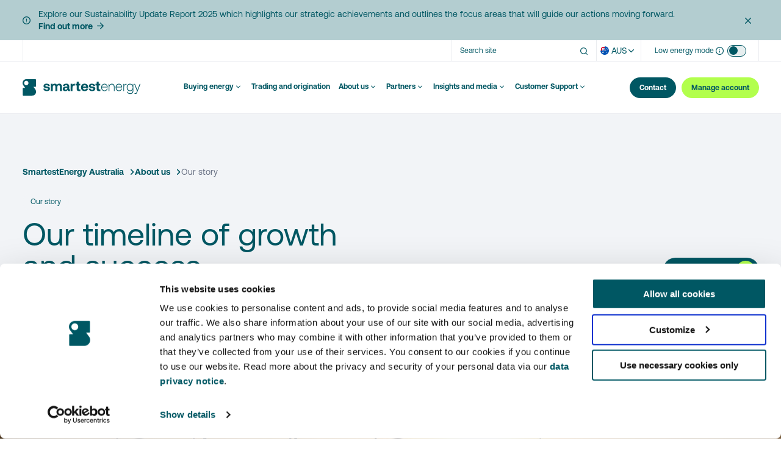

--- FILE ---
content_type: text/html; charset=utf-8
request_url: https://www.smartestenergy.com/en_au/about-us/our-story/
body_size: 24978
content:
<!DOCTYPE html>


<html lang="en-AU">
<head>

<!-- be_ixf, sdk, gho-->
<meta name="be:sdk" content="dotnet_sdk_1.4.30" />
<meta name="be:timer" content="0ms" />
<meta name="be:orig_url" content="https%3a%2f%2fwww.smartestenergy.com%2fen_au%2fabout-us%2four-story%2f" />
<meta name="be:capsule_url" content="https%3a%2f%2fixfd1-api.bc0a.com%2fapi%2fixf%2f1.0.0%2fget_capsule%2ff00000000304861%2f1542304694" />
<meta name="be:norm_url" content="https%3a%2f%2fwww.smartestenergy.com%2fen_au%2fabout-us%2four-story%2f" />
<meta name="be:api_dt" content="py_2025; pm_11; pd_06; ph_04; pmh_07; p_epoch:1762430858475" />
<meta name="be:mod_dt" content="py_2025; pm_11; pd_06; ph_04; pmh_07; p_epoch:1762430858475" />
<meta name="be:messages" content="0" />


    <script nonce="541ea1d4-2c0c-4822-861a-b0e7c3ba00fa">
		
	</script>

    <script id="Cookiebot" src="https://consent.cookiebot.com/uc.js" data-path="" data-cbid="045df021-c064-4ede-bb1b-1d790a49a074" data-blockingmode="auto" nonce="541ea1d4-2c0c-4822-861a-b0e7c3ba00fa"></script>
    <script async src="//optimizely-cmp-analytics.com/analytics.js" nonce="541ea1d4-2c0c-4822-861a-b0e7c3ba00fa"></script>
    	<script nonce="541ea1d4-2c0c-4822-861a-b0e7c3ba00fa">
		window.addEventListener('CookiebotOnAccept', function (e) {
			if (Cookiebot.consent.marketing) {
					executeMarketingScripts();
			}

			if (Cookiebot.consent.statistics) {
					executeStatisticsScripts();
			}

			if (Cookiebot.consent.preferences) {
					executePreferencesScripts();
			}
		}, false);

		function executeMarketingScripts() {
		
		};

		function executeStatisticsScripts() {

		};

		function executePreferencesScripts() {
		
		};
	</script>
	<script data-cookieconsent="statistics" nonce="541ea1d4-2c0c-4822-861a-b0e7c3ba00fa">
		(function(w, d, s, l, i) {
                    w[l] = w[l] || []; w[l].push({
                    'gtm.start':
                    new Date().getTime(), event: 'gtm.js'
                        }); var f = d.getElementsByTagName(s)[0],
                            j = d.createElement(s), dl = l != 'dataLayer' ? '&l=' + l : ''; j.async = true; j.src =
                                'https://www.googletagmanager.com/gtm.js?id=' + i + dl; f.parentNode.insertBefore(j, f);
                })(window, document, 'script', 'dataLayer', 'GTM-WNRVCB7');

                window.dataLayer = window.dataLayer || [];
                
                function gtag()
                {
                    dataLayer.push(arguments);
                }




// Notes: 
// - This script captures the query params from the URL and stores them in local storage
// - It also fills the form fields with the query params where the field name contains the query param key
// - Ensure you only run storeQueryParams() and fillFormFields() if you have consent for marketing data capture
// ?gclid=12345&fbclid=67890&msclkid=hello
const TARGET_PARAMS = ['utm_source', 'utm_medium', 'utm_campaign', 'gclid', 'fbclid', 'msclkid', 'li_fat_id', 'ga4_client_id', 'referrer'];
const LOCALSTORAGE_KEY = 'MARKETING_DATA';

// CAPTURE
/////////////////////////////////////////////////

// Get all query params and store them in an object 
function captureQueryParams() {
    const queryParams = {};
    const queryString = window.location.search;
    const urlParams = new URLSearchParams(queryString);
    for (let [key, value] of urlParams) {
        queryParams[key] = value;
    }
    return queryParams;
}

// Get GA4 client_id 
function getGoogleAnalytics4ClientId() {
    const value = document.cookie;
    const parts = value.split("; _ga=");
    if (parts.length === 2) return parts.pop().split(';').shift().slice(6);
}

// Store the query params in an object in local storage
function storeQueryParams() {
    const queryParams = captureQueryParams();

    // Get the GA4 client_id
    const ga4_client_id = getGoogleAnalytics4ClientId();
    if (ga4_client_id) {
        queryParams.ga4_client_id = ga4_client_id;
    }

    // Get the referrer
    const referrer = document.referrer || 'Direct';
    queryParams.referrer = referrer;

    // Fetch the existing query params from local storage
    let existingQueryParams = {};
    try {
        existingQueryParams = JSON.parse(localStorage.getItem(LOCALSTORAGE_KEY)) || {};
    } catch (e) {
        console.error('Error parsing local storage data:', e);
    }

    // Filter for the target params and merge with existing params
    const filteredParams = Object.keys(queryParams)
        .filter(key => TARGET_PARAMS.includes(key))
        .reduce((obj, key) => {
            obj[key] = queryParams[key];
            return obj;
        }, {});

    const mergedParams = { ...existingQueryParams, ...filteredParams };

    // Set the query params in local storage
    localStorage.setItem(LOCALSTORAGE_KEY, JSON.stringify(mergedParams));
}

// Store the query params in local storage
storeQueryParams();

// AUTOFILL
/////////////////////////////////////////////////

// Get the query params from local storage
function getStoredQueryParams() {
    try {
        return JSON.parse(localStorage.getItem(LOCALSTORAGE_KEY)) || {};
    } catch (e) {
        console.error('Error parsing local storage data:', e);
        return {};
    }
}

// Fill the form fields with the query params where the field name contains the query param key
function fillFormFields() {

  console.log('filling form fields...');
    const queryParams = getStoredQueryParams();
    const formFields = document.querySelectorAll('input, select, textarea');
    formFields.forEach(field => {
        for (const key in queryParams) {
          if (field.className && field.className.toLowerCase().includes('input_' + key.toLowerCase())) {
                field.value = queryParams[key];
            }
        }
    });
}

// Ensure the form fields are filled after the DOM is fully loaded
document.addEventListener('DOMContentLoaded', fillFormFields);


                
                gtag('consent', 'default', {
                    ad_storage: 'denied',
                    analytics_storage: 'denied',
                    functionality_storage: 'denied',
                    personalization_storage: 'denied',
                    security_storage: 'granted',
                    wait_for_update: 2000,
                });
                gtag('set', 'ads_data_redaction', true);

  window.optiCmpAnalytics = window.optiCmpAnalytics || function() {
    (window.optiCmpAnalytics.q = window.optiCmpAnalytics.q || []).push(arguments)
  }
  optiCmpAnalytics(
    'init',
    'ce992960df4e4ae3a6a452391d3e343e',
    'G-NMBMQES5XV',
    'GTM-WWGSB4SJ'
  );
  optiCmpAnalytics('pageview');
	</script>


    <meta charset="utf-8">
    <meta http-equiv="X-UA-Compatible" content="IE=edge">
    <meta name="viewport" content="width=device-width, initial-scale=1, shrink-to-fit=no">
    <meta name="robots" content="all">
    <meta property="og:site_name" content="SmartestEnergy">
    <meta property="og:title" content="Our story">
    <meta property="og:description">
        <meta property="og:image" content="https://assets.smartestenergy.com/images/Zz1kODM3YWJkYzVhNTMxMWVmODAzYWM2NTc5MjI2NjYzOA==">
        <meta property="og:image:alt" content="Solar panels sunset">
        <meta property="og:image:width" content="1200">
        <meta property="og:image:height" content="630">
    <meta property="og:site_name" content="SmartestEnergy Australia">
<script> (function(){ var s = document.createElement('script'); var h = document.querySelector('head') || document.body; s.src = 'https://acsbapp.com/apps/app/dist/js/app.js'; s.async = true; s.onload = function(){ acsbJS.init({ statementLink : '', footerHtml : '', hideMobile : false, hideTrigger : false, disableBgProcess : false, language : 'en', position : 'left', leadColor : '#146ff8', triggerColor : '#146ff8', triggerRadius : '50%', triggerPositionX : 'right', triggerPositionY : 'bottom', triggerIcon : 'people', triggerSize : 'medium', triggerOffsetX : 20, triggerOffsetY : 80, mobile : { triggerSize : 'small', triggerPositionX : 'right', triggerPositionY : 'bottom', triggerOffsetX : 10, triggerOffsetY : 90, triggerRadius : '50%' } }); }; h.appendChild(s); })(); </script>            <link rel="alternate" hreflang="en-GB" href="https://www.smartestenergy.com/en_GB/about-us/our-story/">
            <link rel="alternate" hreflang="en-AU" href="https://www.smartestenergy.com/en_AU/about-us/our-story/">
            <link rel="alternate" hreflang="en-US" href="https://www.smartestenergy.com/en_US/about-us/our-story/">
            <link rel="alternate" hreflang="x-default" href="https://www.smartestenergy.com/en_GB/about-us/our-story/">
        <script src="https://platform-api.sharethis.com/js/sharethis.js#property=67471914231a330012e92196&product=sop' async='async'" defer></script>
        <script src="https://maps.googleapis.com/maps/api/js?key=AIzaSyB_XHpmX8ab68OFnnp0fVy5CaKbQW69_ao&libraries=places,marker&loading=async" defer>
        </script>
        <link rel="canonical" href="https://www.smartestenergy.com/en_AU/about-us/our-story/ " />
    
    <meta name="title" property="title" content="Our Story: A journey from 2001 to net zero | SmartestEnergy" />
<meta name="keywords" property="keywords" content="UK renewable energy company,net zero,Marubeni" />
<meta name="description" property="description" content="SmartestEnergy is a renewable energy company backed by the Marubeni Corporation. We’re driving the worldwide transition to net zero." />

        <title>Our Story: A journey from 2001 to net zero | SmartestEnergy</title>
    <link href="/css/style.min.css?v=jqhpHeKUaXYOvnT4MA7TRNTrJ6HShIMg8qTebFjzbGg" rel="stylesheet">
    <script nonce="541ea1d4-2c0c-4822-861a-b0e7c3ba00fa" src="/js/global.min.js?v=vd10hpQPFGcgv6SHKlL2QDpf-Vro3EYrblWbzqRCEiI" defer></script>
    <link rel='stylesheet' type='text/css' data-f-resource='EPiServerForms.css' href='/Util/EPiServer.Forms/EPiServerForms.css' />
<script nonce="541ea1d4-2c0c-4822-861a-b0e7c3ba00fa">
var epi = epi||{}; epi.EPiServer = epi.EPiServer||{}; epi.EPiServer.Forms = epi.EPiServer.Forms||{};
                    epi.EPiServer.Forms.InjectFormOwnJQuery = true;epi.EPiServer.Forms.OriginalJQuery = typeof jQuery !== 'undefined' ? jQuery : undefined;
</script>
<script nonce="541ea1d4-2c0c-4822-861a-b0e7c3ba00fa">
!function(T,l,y){var S=T.location,k="script",D="instrumentationKey",C="ingestionendpoint",I="disableExceptionTracking",E="ai.device.",b="toLowerCase",w="crossOrigin",N="POST",e="appInsightsSDK",t=y.name||"appInsights";(y.name||T[e])&&(T[e]=t);var n=T[t]||function(d){var g=!1,f=!1,m={initialize:!0,queue:[],sv:"5",version:2,config:d};function v(e,t){var n={},a="Browser";return n[E+"id"]=a[b](),n[E+"type"]=a,n["ai.operation.name"]=S&&S.pathname||"_unknown_",n["ai.internal.sdkVersion"]="javascript:snippet_"+(m.sv||m.version),{time:function(){var e=new Date;function t(e){var t=""+e;return 1===t.length&&(t="0"+t),t}return e.getUTCFullYear()+"-"+t(1+e.getUTCMonth())+"-"+t(e.getUTCDate())+"T"+t(e.getUTCHours())+":"+t(e.getUTCMinutes())+":"+t(e.getUTCSeconds())+"."+((e.getUTCMilliseconds()/1e3).toFixed(3)+"").slice(2,5)+"Z"}(),iKey:e,name:"Microsoft.ApplicationInsights."+e.replace(/-/g,"")+"."+t,sampleRate:100,tags:n,data:{baseData:{ver:2}}}}var h=d.url||y.src;if(h){function a(e){var t,n,a,i,r,o,s,c,u,p,l;g=!0,m.queue=[],f||(f=!0,t=h,s=function(){var e={},t=d.connectionString;if(t)for(var n=t.split(";"),a=0;a<n.length;a++){var i=n[a].split("=");2===i.length&&(e[i[0][b]()]=i[1])}if(!e[C]){var r=e.endpointsuffix,o=r?e.location:null;e[C]="https://"+(o?o+".":"")+"dc."+(r||"services.visualstudio.com")}return e}(),c=s[D]||d[D]||"",u=s[C],p=u?u+"/v2/track":d.endpointUrl,(l=[]).push((n="SDK LOAD Failure: Failed to load Application Insights SDK script (See stack for details)",a=t,i=p,(o=(r=v(c,"Exception")).data).baseType="ExceptionData",o.baseData.exceptions=[{typeName:"SDKLoadFailed",message:n.replace(/\./g,"-"),hasFullStack:!1,stack:n+"\nSnippet failed to load ["+a+"] -- Telemetry is disabled\nHelp Link: https://go.microsoft.com/fwlink/?linkid=2128109\nHost: "+(S&&S.pathname||"_unknown_")+"\nEndpoint: "+i,parsedStack:[]}],r)),l.push(function(e,t,n,a){var i=v(c,"Message"),r=i.data;r.baseType="MessageData";var o=r.baseData;return o.message='AI (Internal): 99 message:"'+("SDK LOAD Failure: Failed to load Application Insights SDK script (See stack for details) ("+n+")").replace(/\"/g,"")+'"',o.properties={endpoint:a},i}(0,0,t,p)),function(e,t){if(JSON){var n=T.fetch;if(n&&!y.useXhr)n(t,{method:N,body:JSON.stringify(e),mode:"cors"});else if(XMLHttpRequest){var a=new XMLHttpRequest;a.open(N,t),a.setRequestHeader("Content-type","application/json"),a.send(JSON.stringify(e))}}}(l,p))}function i(e,t){f||setTimeout(function(){!t&&m.core||a()},500)}var e=function(){var n=l.createElement(k);n.src=h;var e=y[w];return!e&&""!==e||"undefined"==n[w]||(n[w]=e),n.onload=i,n.onerror=a,n.onreadystatechange=function(e,t){"loaded"!==n.readyState&&"complete"!==n.readyState||i(0,t)},n}();y.ld<0?l.getElementsByTagName("head")[0].appendChild(e):setTimeout(function(){l.getElementsByTagName(k)[0].parentNode.appendChild(e)},y.ld||0)}try{m.cookie=l.cookie}catch(p){}function t(e){for(;e.length;)!function(t){m[t]=function(){var e=arguments;g||m.queue.push(function(){m[t].apply(m,e)})}}(e.pop())}var n="track",r="TrackPage",o="TrackEvent";t([n+"Event",n+"PageView",n+"Exception",n+"Trace",n+"DependencyData",n+"Metric",n+"PageViewPerformance","start"+r,"stop"+r,"start"+o,"stop"+o,"addTelemetryInitializer","setAuthenticatedUserContext","clearAuthenticatedUserContext","flush"]),m.SeverityLevel={Verbose:0,Information:1,Warning:2,Error:3,Critical:4};var s=(d.extensionConfig||{}).ApplicationInsightsAnalytics||{};if(!0!==d[I]&&!0!==s[I]){var c="onerror";t(["_"+c]);var u=T[c];T[c]=function(e,t,n,a,i){var r=u&&u(e,t,n,a,i);return!0!==r&&m["_"+c]({message:e,url:t,lineNumber:n,columnNumber:a,error:i}),r},d.autoExceptionInstrumented=!0}return m}(y.cfg);function a(){y.onInit&&y.onInit(n)}(T[t]=n).queue&&0===n.queue.length?(n.queue.push(a),n.trackPageView({})):a()}(window,document,{src: "https://js.monitor.azure.com/scripts/b/ai.2.gbl.min.js", crossOrigin: "anonymous", cfg: {instrumentationKey:'1847af66-98fb-401b-9a6b-3f70ed06fa79', disableCookiesUsage: false }});
</script>

    <link rel="apple-touch-icon" sizes="180x180" href="/favicon/apple-touch-icon.png">
    <link rel="icon" type="image/png" sizes="512x512" href="/favicon/android-chrome-512x512.png">
    <link rel="icon" type="image/png" sizes="192x192" href="/favicon/android-chrome-192x192.png">
    <link rel="icon" type="image/png" sizes="32x32" href="/favicon/favicon-32x32.png">
    <link rel="icon" type="image/png" sizes="16x16" href="/favicon/favicon-16x16.png">
    <link rel="icon" type="image/png" sizes="96x96" href="/favicon/favicon-96x96.png">
    <link rel="icon" type="image/svg+xml" href="/favicon/favicon.svg" />
    <link rel="shortcut icon" href="/favicon/favicon.ico" />
    <link rel="manifest" href="/favicon/site.webmanifest" crossorigin="use-credentials">
    <link rel="mask-icon" href="/favicon/safari-pinned-tab.svg">
    <meta name="msapplication-TileColor" content="#ffffff">
    <meta name="theme-color" content="#ffffff">
    <script src="//widget.trustpilot.com/bootstrap/v5/tp.widget.bootstrap.min.js" async></script>
    <script src="https://www.google.com/recaptcha/api.js" async defer></script>

<!-SEL AU-->

<script type="application/ld+json">
  {
         "@context": "https://schema.org",
             "@type": "WebSite",
         "name": "SmartestEnergy",
         "alternateName": ["SmartestEnergy Australia"],
         "url": "https://www.smartestenergy.com/en_AU/"
  }
     </script>
  <script type="application/ld+json">
        {
            "@context": "http://schema.org",
            "@type": "Organization",
            "name": "SmartestEnergy",
            "description": "SmartestEnergy is a next generation energy company helping smart businesses and independent generators actively manage their approach to energy.",
            "image": "https://www.smartestenergy.com/favicon/android-chrome-192x192.png",
            "logo": "https://www.smartestenergy.com/favicon/android-chrome-192x192.png",
            "url": "https://www.smartestenergy.com/en_AU",
            "telephone": "+61 1300 176 031",
            "sameAs": ["https://www.linkedin.com/company/smartestenergy-australia"],
            "address": {
                "@type": "PostalAddress",
                "streetAddress": "Level 4, 36 Carrington Street",
                "addressLocality": "Sydney",
                "postalCode": "NSW 2000",
                "addressCountry": "AU"
            }
        }
    </script></head>
<body class="">
      <noscript>
    <iframe src="https://www.googletagmanager.com/ns.html?id=GTM-WNRVCB7"
height="0" width="0" style="display:none;visibility:hidden"></iframe>
  </noscript>

    

    <button class="skip-link" type="button">Skip to content</button>

    

<header class="header js-header" data-script="header">

		<div class="header__notification js-header-notification header__notification--hidden bg-light-teal">
			<div class="wrap">
				<div class="header__notification-inner">
					<div class="header__notification-content">
							<span class="header__notification-icon font-ico-exclamation"></span>
						<div class="header__notification-content-inner">
								<p class="header__notification-text text-sm">Explore our Sustainability Update Report 2025 which highlights our strategic achievements and outlines the focus areas that will guide our actions moving forward.</p>

								<a href="https://group.smartestenergy.com/insights/reports/" target="_blank" class="link link--sm link--arrow link--icon-trailing">
									<span class="link__icon icon font-ico-arrow-right" aria-hidden="true"></span>
									<span class="link__text">Find out more</span>
								</a>
						</div>
					</div>
					<button type="button" class="header__notification-close js-header-notification-close">
						<span class="font-ico-close" aria-hidden="true"></span>
						<span class="sr-only">Click to close notification bar</span>
					</button>
				</div>
			</div>
		</div>
	<div class="header__top-bar">
		<div class="wrap">
			<div class="header__top-bar-inner">
					<ul class="header__top-nav">
					</ul>
				<div class="header__search header__animated-line">
					<form action="/en_AU/search-results2/" class="header__search-form">
						<label for="headerSearch" class="sr-only">Search the website</label>
						<input name="query" id="headerSearch" type="text" class="header__search-input js-header-search-input" placeholder="Search site">
						<button type="button" class="header__search-icon js-header-search-icon">
							<span class="font-ico-search"></span>
							<span class="sr-only">Click here to start a search</span>
						</button>
					</form>
				</div>
					<div class="header__language">
							<button type="button" class="header__language-btn text-sm header__animated-line js-header-language-btn">
								<img src="/globalassets/config/flags/flag-au.svg" class="header__language-btn-flag" alt="" loading="lazy">
								AUS
							</button>
							<ul class="header__language-list js-header-language-list">
									<li class="header__language-item">
										<a href="/en_GB/" class="header__language-item-btn">
											<img src="/globalassets/config/flags/flag-gb.svg" class="header__language-btn-flag" alt="" loading="lazy">
											GB
										</a>
									</li>
									<li class="header__language-item">
										<a href="/en_US/" class="header__language-item-btn">
											<img src="/globalassets/config/flags/flag-us.svg" class="header__language-btn-flag" alt="" loading="lazy">
											US
										</a>
									</li>
							</ul>
					</div>
				<div class="header__mode js-header-mode">
					<span class="header__mode-label">Low energy mode</span>
					<button type="button" class="header__mode-info js-header-mode-info">
						<span class="font-ico-info" aria-hidden="true"></span>
						<span class="sr-only">Click here to toggle info tooltip</span>
					</button>
						<div class="header__mode-tooltip js-header-mode-tooltip" aria-hidden="true">
							<div class="header__mode-tooltip-inner">
								<p class="header__mode-tooltip-text text-sm">When in low energy mode the site goes dark which uses less energy on your device. The images are further optimised, smaller and we&#x2019;ve turned off autoplay videos which all decreases page size and saves carbon.</p>
							</div>
								<div class="header__mode-tooltip-note text-sm">
<p>Helping you make the <strong>smartest switch</strong>.&nbsp;</p></div>
						</div>

					<input type="checkbox" id="themeSwicher" class="header__mode-input js-mode-switcher">
					<label for="themeSwicher" class="header__mode-switcher">
						<span class="sr-only">Click here to toggle low energy mode</span>
					</label>
				</div>
			</div>
		</div>
	</div>
	<div class="header__main">
		<div class="header__main-placeholder js-header-placeholder">
			<div class="wrap">
				<div class="header__main-inner js-header-main-inner">
					<div class="header__main-inner-wrap">
							<a href="/en_AU/" class="header__logo">
								<img
									class="header__logo-image header__logo-image--light-theme"
									src="/globalassets/config/logo.svg"
									alt="SmartestEnergy Logo"
									loading="lazy">
									<img
										class="header__logo-image header__logo-image--dark-theme"
										src="/globalassets/config/logo-white.svg"
										alt=""
										loading="lazy">
							</a>
						<button type="button" class="header__hamburger js-hamburger">
							<span class="sr-only">Click here to toggle navigation</span>
						</button>
							<nav class="nav js-nav">
								<ul class="nav__list" role="menubar">
										<li class="nav__item js-nav-item" role="menuitem">
												<button type="button" class="nav__link nav__link--arrow js-nav-link">Buying energy</button>
												<div class="nav__dropdown js-nav-dropdown">
													<button type="button" class="nav__dropdown-back js-nav-first-back">Back</button>
													<div class="wrap nav__dropdown-wrap">
														<div class="nav__main-col">
															<div class="nav__main-col-inner">
																	<span class="nav__main-title">Buying energy</span>
																	<p class="nav__main-description">Find the right energy contract for your large business with an energy supplier you can trust.</p>
																	<a href="/en_AU/buying-energy/" class="nav__main-link btn btn--primary-alt  btn--sm" target="_self" rel="noopener noreferrer">
																		<span class="btn__text">Discover more</span>
																	</a>
																	<ul class="nav__second-list">
																			<li class="nav__second-item js-nav-second-item">
																					<a href="/en_AU/buying-energy/fixed/" class="nav__sub-link" rel="noopener noreferrer">Fixed electricity supply</a>
																		</li>
																			<li class="nav__second-item js-nav-second-item">
																					<a href="/en_AU/buying-energy/flexible-electricity-supply/" class="nav__sub-link" rel="noopener noreferrer">Flexible electricity supply</a>
																		</li>
																			<li class="nav__second-item js-nav-second-item">
																					<a href="/en_AU/buying-energy/renewable/" class="nav__sub-link" rel="noopener noreferrer">Renewable supply</a>
																		</li>
																			<li class="nav__second-item js-nav-second-item">
																					<a href="/en_AU/buying-energy/customer-experience/" class="nav__sub-link" rel="noopener noreferrer">Customer experience</a>
																		</li>
																			<li class="nav__second-item js-nav-second-item">
																					<a href="/en_AU/buying-energy/GreenPower-accredited-electricity/" class="nav__sub-link" rel="noopener noreferrer">GreenPower</a>
																		</li>
																			<li class="nav__second-item js-nav-second-item">
																					<button type="button" class="nav__sub-link nav__sub-link--arrow js-nav-sublink">Partners</button>
																					<div class="nav__second-drop js-nav-second-drop">
																						<button type="button" class="nav__dropdown-back js-nav-second-back">Back</button>
																						<div class="nav__panel-head">
																							<a href="/en_AU/buying-energy/partners/" class="nav__panel-head-link" rel="noopener noreferrer">Partners</a>
																						</div>
																						<ul class="nav__third-list">
																									<li class="nav__third-item js-nav-third-item">
																											<a href="/en_AU/buying-energy/partners/partner-with-us/" class="nav__sub-link" rel="noopener noreferrer">Partner with us</a>
																									</li>
																					</ul>
																				</div>
																		</li>
																	</ul>
															</div>
														</div>
															<div class="nav__feature js-nav-feature">
																

    <div class="nav__feature-two-cards">
            <h4 class="nav__dropdown-label">Featured content</h4>
                <div class="nav__feature-cards-holder">
                        <a href="/en_AU/buying-energy/customer-experience/" class="nav__feature-card" target="_self" rel="noopener noreferrer">
                                <div class="nav__feature-card-img-wrap">
                                    <img src="https://assets.smartestenergy.com/images/Zz02MTkyYWNkMDdiMzExMWVmYmMzZjY2YzE2NDM2NGJhZQ==" alt="Empoweing the Energy Transition" class="nav__feature-card-image" loading="lazy">
                                </div>
                                <div class="nav__feature-card-text">
                                        <span class="nav__feature-card-tag tag tag--sm tag--pill">Customer experience</span>
                                        <h3 class="nav__feature-card-title">Discover the impact of our customer-first approach</h3>
                                </div>
                        </a>
                        <a href="/en_AU/buying-energy/renewable/" class="nav__feature-card" target="_self" rel="noopener noreferrer">
                                <div class="nav__feature-card-img-wrap">
                                    <img src="https://assets.smartestenergy.com/images/Zz1kYTY5YzE3NDVhNTMxMWVmOWEzNjdlNDExYjJmYTRkOA==" alt="Video thumbnail" class="nav__feature-card-image" loading="lazy">
                                </div>
                                <div class="nav__feature-card-text">
                                        <span class="nav__feature-card-tag tag tag--sm tag--pill">Renewable products</span>
                                        <h3 class="nav__feature-card-title">Explore smart renewable supply solutions to help you reach your net zero goals</h3>
                                </div>
                        </a>
                </div>
    </div>

															</div>
													</div>
												</div>
										</li>
										<li class="nav__item js-nav-item" role="menuitem">
												<a class="nav__link" href="/en_AU/trading-origination/" target="_self" rel="noopener noreferrer">Trading and origination</a>
										</li>
										<li class="nav__item js-nav-item" role="menuitem">
												<button type="button" class="nav__link nav__link--arrow js-nav-link">About us</button>
												<div class="nav__dropdown js-nav-dropdown">
													<button type="button" class="nav__dropdown-back js-nav-first-back">Back</button>
													<div class="wrap nav__dropdown-wrap">
														<div class="nav__main-col">
															<div class="nav__main-col-inner">
																	<span class="nav__main-title">About us</span>
																	<p class="nav__main-description">Explore how with flexible, reliable renewable energy &#x2013; we&#x2019;re leading the way to net zero</p>
																	<a href="/en_AU/about-us/" class="nav__main-link btn btn--primary-alt  btn--sm" target="_self" rel="noopener noreferrer">
																		<span class="btn__text">Discover more</span>
																	</a>
																	<ul class="nav__second-list">
																			<li class="nav__second-item js-nav-second-item">
																					<a href="/en_AU/about-us/net-zero-transition/" class="nav__sub-link" rel="noopener noreferrer">Net zero transition</a>
																		</li>
																			<li class="nav__second-item js-nav-second-item">
																					<a href="/en_AU/about-us/our-story/" class="nav__sub-link" rel="noopener noreferrer">Our story</a>
																		</li>
																			<li class="nav__second-item js-nav-second-item">
																					<a href="/en_AU/about-us/our-team/" class="nav__sub-link" rel="noopener noreferrer">Our leadership team</a>
																		</li>
																			<li class="nav__second-item js-nav-second-item">
																					<a href="/en_AU/about-us/our-values/" class="nav__sub-link" rel="noopener noreferrer">Our values</a>
																		</li>
																			<li class="nav__second-item js-nav-second-item">
																					<a href="/en_AU/about-us/corporate-backing/" class="nav__sub-link" rel="noopener noreferrer">Corporate backing</a>
																		</li>
																	</ul>
															</div>
														</div>
															<div class="nav__feature js-nav-feature">
																

    <div class="nav__feature-two-cards">
            <h4 class="nav__dropdown-label">Featured content</h4>
                <div class="nav__feature-cards-holder">
                        <a href="/en_AU/about-us/our-values/" class="nav__feature-card" target="_self" rel="noopener noreferrer">
                                <div class="nav__feature-card-img-wrap">
                                    <img src="https://assets.smartestenergy.com/images/Zz1kZGUwMDRiMjVhNTMxMWVmOWU1MDI2ODFlMGZlNzI4Mg==" alt="Two men talking" class="nav__feature-card-image" loading="lazy">
                                </div>
                                <div class="nav__feature-card-text">
                                        <span class="nav__feature-card-tag tag tag--sm tag--pill">Our values</span>
                                        <h3 class="nav__feature-card-title">Explore the guiding beliefs at the heart of everything we do</h3>
                                </div>
                        </a>
                        <a href="/en_AU/careers/" class="nav__feature-card" target="_self" rel="noopener noreferrer">
                                <div class="nav__feature-card-img-wrap">
                                    <img src="https://assets.smartestenergy.com/images/Zz1kZTgxMThjMDVhNTMxMWVmOTY4MjI2ODFlMGZlNzI4Mg==" alt="The man is giving a presentation" class="nav__feature-card-image" loading="lazy">
                                </div>
                                <div class="nav__feature-card-text">
                                        <span class="nav__feature-card-tag tag tag--sm tag--pill">Join our team</span>
                                        <h3 class="nav__feature-card-title">Re-energise your career and help businesses make the smartest switch</h3>
                                </div>
                        </a>
                </div>
    </div>

															</div>
													</div>
												</div>
										</li>
										<li class="nav__item js-nav-item" role="menuitem">
												<button type="button" class="nav__link nav__link--arrow js-nav-link">Partners</button>
												<div class="nav__dropdown js-nav-dropdown">
													<button type="button" class="nav__dropdown-back js-nav-first-back">Back</button>
													<div class="wrap nav__dropdown-wrap">
														<div class="nav__main-col">
															<div class="nav__main-col-inner">
																	<span class="nav__main-title">Partners</span>
																	<p class="nav__main-description">Let&#x2019;s join forces to provide businesses with sustainable, flexible and reliable energy solutions.</p>
																	<a href="/en_AU/buying-energy/partners/" class="nav__main-link btn btn--primary-alt  btn--sm" target="_self" rel="noopener noreferrer">
																		<span class="btn__text">Discover more</span>
																	</a>
																	<ul class="nav__second-list">
																			<li class="nav__second-item js-nav-second-item">
																					<a href="/en_AU/buying-energy/partners/partner-with-us/" class="nav__sub-link" rel="noopener noreferrer">Partner with us</a>
																		</li>
																	</ul>
															</div>
														</div>
															<div class="nav__feature js-nav-feature">
																

    <div class="nav__feature-two-cards">
            <h4 class="nav__dropdown-label">Featured content</h4>
                <div class="nav__feature-cards-holder">
                        <a href="/en_AU/buying-energy/partners/partner-with-us/" class="nav__feature-card" target="_self" rel="noopener noreferrer">
                                <div class="nav__feature-card-img-wrap">
                                    <img src="https://assets.smartestenergy.com/images/Zz1kZmUyNmQ3MjVhNTMxMWVmOWZkYWE2OGFjNGIxMmQwZg==" alt="Two women talking" class="nav__feature-card-image" loading="lazy">
                                </div>
                                <div class="nav__feature-card-text">
                                        <span class="nav__feature-card-tag tag tag--sm tag--pill">Partners</span>
                                        <h3 class="nav__feature-card-title">Join forces with us and become a SmartestEnergy partner</h3>
                                </div>
                        </a>
                        <a href="/en_AU/insights/" class="nav__feature-card" target="_self" rel="noopener noreferrer">
                                <div class="nav__feature-card-img-wrap">
                                    <img src="https://assets.smartestenergy.com/images/Zz05ZGUzODU4MjlhZGIxMWVmOWQyZWVhODZiNmM0ZWZkMQ==" alt="" class="nav__feature-card-image" loading="lazy">
                                </div>
                                <div class="nav__feature-card-text">
                                        <span class="nav__feature-card-tag tag tag--sm tag--pill">Insights and media</span>
                                        <h3 class="nav__feature-card-title">Stay informed, powered by knowledge and insight</h3>
                                </div>
                        </a>
                </div>
    </div>

															</div>
													</div>
												</div>
										</li>
										<li class="nav__item js-nav-item" role="menuitem">
												<button type="button" class="nav__link nav__link--arrow js-nav-link"> Insights and media</button>
												<div class="nav__dropdown js-nav-dropdown">
													<button type="button" class="nav__dropdown-back js-nav-first-back">Back</button>
													<div class="wrap nav__dropdown-wrap">
														<div class="nav__main-col">
															<div class="nav__main-col-inner">
																	<span class="nav__main-title"> Insights and media</span>
																	<p class="nav__main-description">Discover the latest news and content from our &#x2018;Smartest&#x2019; subject matter experts.</p>
																	<a href="/en_AU/insights/" class="nav__main-link btn btn--primary-alt  btn--sm" target="_self" rel="noopener noreferrer">
																		<span class="btn__text">Discover more</span>
																	</a>
																	<ul class="nav__second-list">
																			<li class="nav__second-item js-nav-second-item">
																					<a href="/en_AU/insights/events-webinars/" class="nav__sub-link" rel="noopener noreferrer">Events and webinars</a>
																		</li>
																			<li class="nav__second-item js-nav-second-item">
																					<a href="/en_AU/insights/our-global-ceo-outlook-for-2025/" class="nav__sub-link" rel="noopener noreferrer">Our global CEO outlook for 2025&#x202F; </a>
																		</li>
																			<li class="nav__second-item js-nav-second-item">
																					<a href="/en_AU/insights/glossary/" class="nav__sub-link" rel="noopener noreferrer">Glossary</a>
																		</li>
																			<li class="nav__second-item js-nav-second-item">
																					<a href="/en_AU/insights/media-enquiries/" class="nav__sub-link" rel="noopener noreferrer">Media enquiries</a>
																		</li>
																	</ul>
															</div>
														</div>
															<div class="nav__feature js-nav-feature">
																

    <div class="nav__feature-two-cards">
            <h4 class="nav__dropdown-label">Featured content</h4>
                <div class="nav__feature-cards-holder">
                        <a href="/en_AU/insights/events-webinars/" class="nav__feature-card" target="_self" rel="noopener noreferrer">
                                <div class="nav__feature-card-img-wrap">
                                    <img src="https://assets.smartestenergy.com/images/Zz00NDlhODQxYTlhZDgxMWVmYjE1NWE2ODFiNTk1YjhiZA==" alt="" class="nav__feature-card-image" loading="lazy">
                                </div>
                                <div class="nav__feature-card-text">
                                        <span class="nav__feature-card-tag tag tag--sm tag--pill">Events</span>
                                        <h3 class="nav__feature-card-title">Stay switched on to industry developments and meet our experts</h3>
                                </div>
                        </a>
                        <a href="/en_AU/insights/media-enquiries/" class="nav__feature-card" target="_self" rel="noopener noreferrer">
                                <div class="nav__feature-card-img-wrap">
                                    <img src="https://assets.smartestenergy.com/images/Zz1kZjk0ZjRmYzVhNTMxMWVmODAzYWM2NTc5MjI2NjYzOA==" alt="Woman drawing on the board" class="nav__feature-card-image" loading="lazy">
                                </div>
                                <div class="nav__feature-card-text">
                                        <span class="nav__feature-card-tag tag tag--sm tag--pill">Media enquiries</span>
                                        <h3 class="nav__feature-card-title">Uncover insights in the Australian energy market and contact our media team</h3>
                                </div>
                        </a>
                </div>
    </div>

															</div>
													</div>
												</div>
										</li>
										<li class="nav__item js-nav-item" role="menuitem">
												<button type="button" class="nav__link nav__link--arrow js-nav-link">Customer Support</button>
												<div class="nav__dropdown js-nav-dropdown">
													<button type="button" class="nav__dropdown-back js-nav-first-back">Back</button>
													<div class="wrap nav__dropdown-wrap">
														<div class="nav__main-col">
															<div class="nav__main-col-inner">
																	<span class="nav__main-title">Customer Support</span>
																	<p class="nav__main-description">Find answers to the most commonly asked questions and all the information you need to manage your account.</p>
																	<a href="/en_AU/support2/" class="nav__main-link btn btn--primary-alt  btn--sm" target="_self" rel="noopener noreferrer">
																		<span class="btn__text">Discover more</span>
																	</a>
																	<ul class="nav__second-list">
																			<li class="nav__second-item js-nav-second-item">
																					<a href="/en_AU/support2/billing/" class="nav__sub-link" rel="noopener noreferrer">Billing</a>
																		</li>
																			<li class="nav__second-item js-nav-second-item">
																					<a href="/en_AU/support2/meters-and-readings/" class="nav__sub-link" rel="noopener noreferrer">Metering</a>
																		</li>
																			<li class="nav__second-item js-nav-second-item">
																					<a href="/en_AU/support2/complaints/" class="nav__sub-link" rel="noopener noreferrer">Complaints and disputes</a>
																		</li>
																			<li class="nav__second-item js-nav-second-item">
																					<a href="/en_AU/support2/faqs/" class="nav__sub-link" rel="noopener noreferrer">Frequently asked questions</a>
																		</li>
																			<li class="nav__second-item js-nav-second-item">
																					<a href="/en_AU/support2/contract-changes/" class="nav__sub-link" rel="noopener noreferrer">Contract changes</a>
																		</li>
																			<li class="nav__second-item js-nav-second-item">
																					<a href="/en_AU/support2/feedback/" class="nav__sub-link" rel="noopener noreferrer">Feedback</a>
																		</li>
																	</ul>
															</div>
														</div>
															<div class="nav__feature js-nav-feature">
																

    <div class="nav__feature-two-cards">
            <h4 class="nav__dropdown-label">Featured content</h4>
                <div class="nav__feature-cards-holder">
                        <a href="/en_AU/support2/faqs/" class="nav__feature-card" target="_self" rel="noopener noreferrer">
                                <div class="nav__feature-card-img-wrap">
                                    <img src="https://assets.smartestenergy.com/images/Zz1kZWVlYzZlMDVhNTMxMWVmOGI3ZmE2OGFjNGIxMmQwZg==" alt="man in front of computer" class="nav__feature-card-image" loading="lazy">
                                </div>
                                <div class="nav__feature-card-text">
                                        <span class="nav__feature-card-tag tag tag--sm tag--pill">Frequently asked questions</span>
                                        <h3 class="nav__feature-card-title">From billing to emergencies, find the answers to all your questions</h3>
                                </div>
                        </a>
                        <a href="/en_AU/support2/billing/" class="nav__feature-card" target="_self" rel="noopener noreferrer">
                                <div class="nav__feature-card-img-wrap">
                                    <img src="https://assets.smartestenergy.com/images/Zz05NWUzOWU3ZTlhZDgxMWVmOWQyZWVhODZiNmM0ZWZkMQ==" alt="" class="nav__feature-card-image" loading="lazy">
                                </div>
                                <div class="nav__feature-card-text">
                                        <span class="nav__feature-card-tag tag tag--sm tag--pill">Billing</span>
                                        <h3 class="nav__feature-card-title">Find out how to pay your bills quickly and easily</h3>
                                </div>
                        </a>
                </div>
    </div>

															</div>
													</div>
												</div>
										</li>
								</ul>
									<div class="header__cta-wrap">
											<a href="/link/2f06e16c2aea40f28c0aadd7679f92c8.aspx?epslanguage=en-AU" class="header__cta btn btn--sm " target="" rel="noopener noreferrer">
												<span class="btn__text">Contact </span>
											</a>
											<a href="https://myaccount.smartestenergy.com.au/" class="header__cta btn btn--sm btn--primary-alt" target="_blank" rel="noopener noreferrer">
												<span class="btn__text">Manage account</span>
											</a>
									</div>
								<div class="nav__bottom">
									<div class="nav__bottom-list">
									</div>
									<div class="header__mode js-header-mode">
										<span class="header__mode-label">Low energy mode</span>
										<div class="header__mode-info-wrap">
											<button type="button" class="header__mode-info js-header-mode-info">
												<span class="font-ico-info" aria-hidden="true"></span>
												<span class="sr-only">Click here to toggle info tooltip</span>
											</button>
												<div class="header__mode-tooltip js-header-mode-tooltip" aria-hidden="true">
													<div class="header__mode-tooltip-inner">
														<p class="header__mode-tooltip-text text-sm">Click here to toggle info tooltip</p>
													</div>
														<div class="header__mode-tooltip-note text-sm">
<p>Helping you make the <strong>smartest switch</strong>.&nbsp;</p></div>
												</div>
										</div>
										<input type="checkbox" id="themeSwicherDevice" class="header__mode-input js-mode-switcher">
										<label for="themeSwicherDevice" class="header__mode-switcher">
											<span class="sr-only">Click here to toggle low energy mode</span>
										</label>
									</div>
								</div>
							</nav>
					</div>
				</div>
			</div>
		</div>
	</div>
</header>

    <main class="main">
        
		<ul class="breadcrumbs wrap js-breadcrumbs">
				<li class="breadcrumbs__item">
						<a class="breadcrumbs__link text-sm" href="/en_AU/">SmartestEnergy Australia</a>
				</li>
				<li class="breadcrumbs__item">
						<a class="breadcrumbs__link text-sm" href="/en_AU/about-us/">About us</a>
				</li>
				<li class="breadcrumbs__item">
						<span class="breadcrumbs__link text-sm">Our story</span>
				</li>
		</ul>


	<section class="banner-landing bg-grey js-banner-landing js-animation-element " data-script="next-section-scroll" >
			<div class="wrap">
				<div class="banner-landing__container">
					<div class="banner-landing__content">
						<div class="banner-landing__info">
									<span class="banner-landing__tag tag tag--md tag--pill">Our story</span>
									<h1 class="banner-landing__heading display-2xl">Our timeline of growth and success</h1>
						</div>
						<div class="banner-landing__buttons">
													<button type="button" class="btn btn--icon-trailing  js-scroll-section">
														<span class="btn__text">Find out more</span>
																<span class="btn__icon icon font-ico-arrow-down" aria-hidden="true"></span>
													</button>


						</div>
					</div>
							<div class="banner-landing__media">
								<img src="https://assets.smartestenergy.com/images/Zz1kOWUyYjU2MjVhNTMxMWVmOWZjNzQ2NzYwYWQ0YTk4Yg==?width=1920" alt="Windturbine on sea" class="banner-landing__img">
							</div>
				</div>
			</div>
		</section>

<div class="spacer  bg-grey">
</div>

	<section class="intro-block intro-block--two-column bg-grey " >
		<div class="wrap">
			<div class="intro-block__container">
					<div class="intro-block__title-holder">
							<h2 class="intro-block__title display-xl intro-block__title display-lg">Our journey to net zero</h2>
					</div>
					<div class="intro-block__description-holder">
							<p class="intro-block__description display-sm intro-block__description text-2xl">We&#x2019;re a renewable energy company empowering switched-on businesses, generators and partners to get to net zero. With our reach extended to drive change at scale in the UK, US and Australia, we&#x2019;ve gone from strength to strength globally. A wholly owned subsidiary of Marubeni Corporation, a Fortune Global 500 company founded in 1858, we&#x2019;re a secure partner you can rely on for the long term.</p>
					</div>
			</div>
		</div>
	</section>

<div class="spacer  bg-grey">
</div>

<div class="spacer  ">
</div>


<section class="timeline  " >
	<div class="wrap">


	<div class="intro-block">
		<div class="wrap">
			<div class="intro-block__holder">
				<div class="intro-block__container ">
						<div class="intro-block__header">
								<h2 class="intro-block__title display-xl intro-block__title display-md">Our story so far</h2>
						</div>
				</div>
			</div>
		</div>
	</div>

			<div class="timeline__list swiper js-timeline-slider" data-script="timeline" role="region">
				<span class="timeline__progress js-timeline-progress">
					<span class="timeline__progress-bar js-timeline-progress-bar"></span>
				</span>
				<div class="timeline__swiper-pagination swiper-pagination"></div>
				<div class="timeline__dots js-timeline-dots"></div>
				<div class="timeline__wrapper swiper-wrapper" aria-live="polite" aria-atomic="true">
					

<section class="timeline__item swiper-slide js-timeline-item">
	<div class="timeline__text js-timeline-text">
		<span class="timeline__text-dot js-timeline-text-dot"></span>
			<h2 class="timeline__item-title display-sm timeline__inactive">2001</h2>
		<div class="timeline__text-inner">
				<div class="timeline__description text-lg timeline__inactive">
					<p><span class="TextRun SCXW72341846 BCX0" lang="EN-GB" xml:lang="EN-GB" data-contrast="auto"><span class="NormalTextRun SCXW72341846 BCX0">We were </span><span class="NormalTextRun SCXW72341846 BCX0">established</span><span class="NormalTextRun SCXW72341846 BCX0"> as an aggregator of independent generation projects</span><span class="NormalTextRun SCXW72341846 BCX0"> in the UK</span></span></p>
				</div>
		</div>
	</div>
</section>

<section class="timeline__item swiper-slide js-timeline-item">
	<div class="timeline__text js-timeline-text">
		<span class="timeline__text-dot js-timeline-text-dot"></span>
			<h2 class="timeline__item-title display-sm timeline__inactive">2008</h2>
		<div class="timeline__text-inner">
				<div class="timeline__description text-lg timeline__inactive">
					<p><span class="TextRun SCXW115529754 BCX0" lang="EN-GB" xml:lang="EN-GB" data-contrast="auto"><span class="NormalTextRun SCXW115529754 BCX0">We entered the UK supply market, powering Commercial &amp; Industrial businesses with renewable energy</span></span></p>
				</div>
		</div>
	</div>
</section>

<section class="timeline__item swiper-slide js-timeline-item">
	<div class="timeline__text js-timeline-text">
		<span class="timeline__text-dot js-timeline-text-dot"></span>
			<h2 class="timeline__item-title display-sm timeline__inactive">2012</h2>
		<div class="timeline__text-inner">
				<div class="timeline__description text-lg timeline__inactive">
					<p><span class="TextRun SCXW147516609 BCX0" lang="EN-GB" xml:lang="EN-GB" data-contrast="auto"><span class="NormalTextRun SCXW147516609 BCX0">We were awarded </span><span class="NormalTextRun SCXW147516609 BCX0">UK </span><span class="NormalTextRun SCXW147516609 BCX0">Energy Supplier of the Year</span><span class="NormalTextRun SCXW147516609 BCX0"> 2012</span></span></p>
				</div>
		</div>
	</div>
</section>

<section class="timeline__item swiper-slide js-timeline-item">
	<div class="timeline__text js-timeline-text">
		<span class="timeline__text-dot js-timeline-text-dot"></span>
			<h2 class="timeline__item-title display-sm timeline__inactive">2015</h2>
		<div class="timeline__text-inner">
				<div class="timeline__description text-lg timeline__inactive">
					<p><span class="TextRun SCXW125413173 BCX0" lang="EN-GB" xml:lang="EN-GB" data-contrast="auto"><span class="NormalTextRun SCXW125413173 BCX0">We launched the UK&rsquo;s first certified </span><span class="NormalTextRun SCXW125413173 BCX0">100% </span><span class="NormalTextRun SCXW125413173 BCX0">Renewable Supply product for Commercial &amp; Industrial businesses</span></span></p>
				</div>
		</div>
	</div>
</section>

<section class="timeline__item swiper-slide js-timeline-item">
	<div class="timeline__text js-timeline-text">
		<span class="timeline__text-dot js-timeline-text-dot"></span>
			<h2 class="timeline__item-title display-sm timeline__inactive">2018</h2>
		<div class="timeline__text-inner">
				<div class="timeline__description text-lg timeline__inactive">
					<p><span class="TextRun SCXW251915321 BCX0" lang="EN-GB" xml:lang="EN-GB" data-contrast="auto"><span class="NormalTextRun SCXW251915321 BCX0">We</span><span class="NormalTextRun SCXW251915321 BCX0"> were</span><span class="NormalTextRun SCXW251915321 BCX0"> awarded </span><span class="NormalTextRun SCXW251915321 BCX0">UK </span><span class="NormalTextRun SCXW251915321 BCX0">Energy Supplier of the Year for the second time</span></span></p>
				</div>
		</div>
	</div>
</section>

<section class="timeline__item swiper-slide js-timeline-item">
	<div class="timeline__text js-timeline-text">
		<span class="timeline__text-dot js-timeline-text-dot"></span>
			<h2 class="timeline__item-title display-sm timeline__inactive">2019</h2>
		<div class="timeline__text-inner">
				<div class="timeline__description text-lg timeline__inactive">
					<p><span class="TextRun SCXW93460888 BCX0" lang="EN-GB" xml:lang="EN-GB" data-contrast="auto"><span class="NormalTextRun SCXW93460888 BCX0">We </span><span class="NormalTextRun SCXW93460888 BCX0">acquired</span><span class="NormalTextRun SCXW93460888 BCX0"> our UK SME supply business, </span><span class="NormalTextRun SpellingErrorV2Themed SCXW93460888 BCX0">SmartestEnergy</span><span class="NormalTextRun SCXW93460888 BCX0"> Business</span><span class="NormalTextRun SCXW93460888 BCX0">,</span><span class="NormalTextRun SCXW93460888 BCX0"> and opened our first international office in Syracuse, New York</span></span></p>
				</div>
		</div>
	</div>
</section>

<section class="timeline__item swiper-slide js-timeline-item">
	<div class="timeline__text js-timeline-text">
		<span class="timeline__text-dot js-timeline-text-dot"></span>
			<h2 class="timeline__item-title display-sm timeline__inactive">2020</h2>
		<div class="timeline__text-inner">
				<div class="timeline__description text-lg timeline__inactive">
					<p><span class="TextRun SCXW74927002 BCX0" lang="EN-GB" xml:lang="EN-GB" data-contrast="auto"><span class="NormalTextRun SCXW74927002 BCX0">We open</span><span class="NormalTextRun SCXW74927002 BCX0">ed</span><span class="NormalTextRun SCXW74927002 BCX0"> a </span><span class="NormalTextRun SCXW74927002 BCX0">second</span><span class="NormalTextRun SCXW74927002 BCX0"> international office in Sydney, Australia and our UK Headquarters move</span><span class="NormalTextRun SCXW74927002 BCX0">d</span><span class="NormalTextRun SCXW74927002 BCX0"> to Canary Wharf</span></span></p>
				</div>
		</div>
	</div>
</section>

<section class="timeline__item swiper-slide js-timeline-item">
	<div class="timeline__text js-timeline-text">
		<span class="timeline__text-dot js-timeline-text-dot"></span>
			<h2 class="timeline__item-title display-sm timeline__inactive">2021</h2>
		<div class="timeline__text-inner">
				<div class="timeline__description text-lg timeline__inactive">
					<p><span class="TextRun SCXW192890632 BCX0" lang="EN-GB" xml:lang="EN-GB" data-contrast="auto"><span class="NormalTextRun SCXW192890632 BCX0">We celebrate</span><span class="NormalTextRun SCXW192890632 BCX0">d</span><span class="NormalTextRun SCXW192890632 BCX0"> 20 years in business</span><span class="NormalTextRun SCXW192890632 BCX0">!</span></span></p>
				</div>
		</div>
	</div>
</section>

<section class="timeline__item swiper-slide js-timeline-item">
	<div class="timeline__text js-timeline-text">
		<span class="timeline__text-dot js-timeline-text-dot"></span>
			<h2 class="timeline__item-title display-sm timeline__inactive">2023</h2>
		<div class="timeline__text-inner">
				<div class="timeline__description text-lg timeline__inactive">
					<p><span class="TextRun SCXW188942157 BCX0" lang="EN-GB" xml:lang="EN-GB" data-contrast="auto"><span class="NormalTextRun SCXW188942157 BCX0">W</span><span class="NormalTextRun SCXW188942157 BCX0">e launched our new brand identity centred on our efforts to e</span><span class="NormalTextRun SCXW188942157 BCX0">mpower </span><span class="NormalTextRun SCXW188942157 BCX0">a renewable future</span><span class="NormalTextRun SCXW188942157 BCX0"> across the globe.</span></span></p>
				</div>
		</div>
	</div>
</section>

				</div>
			</div>
	</div>
</section>

<div class="spacer  ">
</div>

	<section class="featured-signpost featured-signpost--basic bg-grey featured-signpost--smaller-text " >
		<div class="wrap">
			<div class="featured-signpost__inner">
				<div class="featured-signpost__holder">
					<div class="featured-signpost__content">
						<div class="featured-signpost__content-wrap">
								<h2 class="featured-signpost__title">Our 2023 milestones in Australia</h2>
								<div class="rte">
									<p><span data-contrast="none"><span data-ccp-charstyle="normaltextrun" data-ccp-charstyle-defn="{&quot;ObjectId&quot;:&quot;c8a9d747-0aed-4b54-ba6d-13dde44eba05|48&quot;,&quot;ClassId&quot;:1073872969,&quot;Properties&quot;:[201342446,&quot;1&quot;,201342447,&quot;5&quot;,201342448,&quot;1&quot;,201342449,&quot;1&quot;,469777841,&quot;Aptos&quot;,469777842,&quot;Arial&quot;,469777843,&quot;Aptos&quot;,469777844,&quot;Aptos&quot;,201341986,&quot;1&quot;,469769226,&quot;Aptos,Arial&quot;,268442635,&quot;22&quot;,469775450,&quot;normaltextrun&quot;,201340122,&quot;1&quot;,134233614,&quot;true&quot;,469778129,&quot;normaltextrun&quot;,335572020,&quot;1&quot;,469778324,&quot;Default Paragraph Font&quot;]}">Now, with over </span><span data-ccp-charstyle="normaltextrun">4</span><span data-ccp-charstyle="normaltextrun"> years driving energy markets forwards and empowering the net zero transition in </span><span data-ccp-charstyle="normaltextrun">Australia</span><span data-ccp-charstyle="normaltextrun">, </span><span data-ccp-charstyle="normaltextrun">we&rsquo;ve</span><span data-ccp-charstyle="normaltextrun"> hit a few important milestones along the way</span><span data-ccp-charstyle="normaltextrun">.</span></span></p>
								</div>
								<div class="feature-signpost__additional">
										<h3 class="feature-signpost__subtitle text-md">Here&#x2019;s a look at some of our key accomplishments in Australia from 2023:</h3>
										<ul class="feature-signpost__list">
												<li class="feature-signpost__item text-md">Achieved a 359% year-on-year increase in delivered volume</li>
												<li class="feature-signpost__item text-md">Secured a 379% increase in contracted volume</li>
												<li class="feature-signpost__item text-md">Strengthened our presence in the Australian renewable energy sector with three new long-term Power Purchase Agreements</li>
												<li class="feature-signpost__item text-md">Opened a new, more spacious office in Melbourne CBD, highlighting our commitment to growth</li>
												<li class="feature-signpost__item text-md">Earned Carbon Neutral Organisation accreditation from Climate Active</li>
												<li class="feature-signpost__item text-md">Enhanced transparency through annual re-accreditation, ensuring detailed reporting to Climate Active and our customers</li>
										</ul>
								</div>
							<div class="feature-signpost__buttons">

							</div>
						</div>
					</div>
							<div class="featured-signpost__graphic-shape-wrap">
								<div class="featured-signpost__graphic-shape">
									<div class="featured-signpost__graphic-shape-content"></div>
								</div>
							</div>
				</div>
			</div>
		</div>
	</section>

<div class="spacer  ">
</div>


    <div class="number-cards " >
        <div class="wrap">


	<div class="intro-block">
		<div class="wrap">
			<div class="intro-block__holder">
				<div class="intro-block__container ">
						<div class="intro-block__header">
								<h2 class="intro-block__title display-xl intro-block__title display-lg">SmartestEnergy Australia in numbers</h2>
						</div>
				</div>
			</div>
		</div>
	</div>
            <div class="number-cards__inner number-cards__inner--slider swiper js-number-cards-slider" data-script=slider role="region">
                    <div class="swiper-wrapper" aria-live="polite" aria-atomic="true">


    <div class="number-cards__item swiper-slide">


            <span class="number-cards__title  display-2xl">&#x2B;261%</span>

            <span class="number-cards__description text-lg">Delivered volume growth CY 2022-2023</span>

    </div>

    <div class="number-cards__item swiper-slide">


            <span class="number-cards__title  display-2xl">220 GWh</span>

            <span class="number-cards__description text-lg">Delivered volume CY 2022</span>

    </div>

    <div class="number-cards__item swiper-slide">


            <span class="number-cards__title  display-2xl">794 GWh</span>

            <span class="number-cards__description text-lg">Delivered volume CY 2023</span>

    </div>

    <div class="number-cards__item swiper-slide">


            <span class="number-cards__title  display-2xl">~2,300</span>

            <span class="number-cards__description text-lg">NMIs supplied as of 1/7/2024</span>

    </div>

    <div class="number-cards__item swiper-slide">


            <span class="number-cards__title  display-2xl">764 MW</span>

            <span class="number-cards__description text-lg">Capacity contracted under PPA</span>

    </div>

    <div class="number-cards__item swiper-slide">


            <span class="number-cards__title  display-2xl">1 TWh</span>

            <span class="number-cards__description text-lg">New renewable generation per annum</span>

    </div>
                    </div>
                    <div class="number-cards__slider-buttons">
                        <button type="button" class="swiper-button-prev js-number-cards-prev">
                                <span class="sr-only">Previous slide</span>
                            <span class="icon font-ico-chevron-prev" aria-hidden="true"></span>
                        </button>
                        <button type="button" class="swiper-button-next js-number-cards-next">
                                <span class="sr-only">Next slide</span>
                            <span class="icon font-ico-chevron-next" aria-hidden="true"></span>
                        </button>
                    </div>
            </div>
        </div>
    </div>

<div class="spacer  ">
</div>

		<div class="image-video " >
			<div class="image-video__container js-slider-parent" data-script="slider">
					<div class="swiper swiper--image-video" role="region">
						<div class="swiper-wrapper" aria-live="polite" aria-atomic="true">
								

    <div class="swiper-slide">
        <div class="image-video-card js-image-card-parent" data-script="video-image">
            <div class="image-video-card__holder">
                <div class="image-video-card__item js-image-card-item">
                        <img
                            class="image-video-card__cover js-mask-image"
                            src="https://assets.smartestenergy.com/images/Zz1kN2JkYWZlNDVhNTMxMWVmOWJmNjVlYjliNzNkNTRmZA=="
                            alt="Dam"
                            loading="lazy">
                        <button type="button" class="image-video-card__btn js-btn-play">
                            <span class="sr-only">Previous slide</span>
                        </button>
                            <video
                                class="image-video__media plyr__video-embed js-video"
                                preload="none"
                                crossorigin
                                playsinline
                                tabindex="-1"
                                title="">
                                <source src="https://tvmaqi.files.cmp.optimizely.com/download/3a7e8cac5a5411ef870546760ad4a98b" type="video/mp4">
                                <track
                                    kind="captions"
                                    label="English captions"
                                    src="https://tvmaqi.files.cmp.optimizely.com/download/3a7e8cac5a5411ef870546760ad4a98b"
                                    srclang="en"
                                    default>
                            </video>
                </div>
            </div>
        </div>
    </div>

						</div>
					</div>
			</div>
		</div>

	<section class="featured-signpost featured-signpost--basic bg-grey " >
		<div class="wrap">
			<div class="featured-signpost__inner">
				<div class="featured-signpost__holder">
					<div class="featured-signpost__content">
						<div class="featured-signpost__content-wrap">
								<h2 class="featured-signpost__title">Read our latest annual report</h2>
								<div class="rte">
									<p><span class="NormalTextRun SpellingErrorV2Themed SCXW131549393 BCX0">SmartestEnergy&rsquo;s</span><span class="NormalTextRun SCXW131549393 BCX0"> annual report looks back at the highlights of an extraordinary year in the energy industry, recapping our global highlights and net zero ambitions.</span></p>
								</div>
							<div class="feature-signpost__buttons">
										<div class="feature-signpost__button-item js-popup-parent">
											 <button class="btn btn--icon-leading  js-popup-open" type="button" data-formid="35900">
												<span class="btn__text">Download</span>
													<span class="btn__icon icon font-ico-download" aria-hidden="true"></span>
											</button>

											<div class="popup js-popup popup__download"
												data-script="popup"
												data-popup-type="gated">
												<div class="popup__wrap">
													<button class="popup__close js-popup-close" type="button">
														<span class="popup__close-text">Close</span>
														<span class="icon font-ico-close"></span>
													</button>
													<div class="popup-content js-popup-content">





            <form method="post" novalidate="novalidate" data-f-metadata="" aria-labelledby="7340017b-6abd-4aae-a475-b5077f3b7ce6_label" enctype="multipart/form-data" class="EPiServerForms ValidationSuccess" data-f-type="form" id="7340017b-6abd-4aae-a475-b5077f3b7ce6">



<script type="text/javascript" nonce = "541ea1d4-2c0c-4822-861a-b0e7c3ba00fa">
        // This view acts as a rendering template to render InitScript(and server-side Form's descriptor) in FormContainerBlock's client-side for Form[7340017b-6abd-4aae-a475-b5077f3b7ce6].
        // TECHNOTE: all serverside (paths, dynamic values) of EPiServerForms will be transfered to client side here in this section.
    (function initializeOnRenderingFormDescriptor() {
        // each workingFormInfo is store inside epi.EPiServer.Forms, lookup by its FormGuid
        var workingFormInfo=epi.EPiServer.Forms["7340017b-6abd-4aae-a475-b5077f3b7ce6"] ={
            Id: "7340017b-6abd-4aae-a475-b5077f3b7ce6" ,
            Name: "Featured Signpost Block GatedLinkBlock 1 GatedMediaBlock 1 GatedContentFormBlock 1" ,
            // whether this Form can be submitted which relates to the visitor's data (cookie, identity) and Form's settings (AllowAnonymous, AllowXXX)
            SubmittableStatus: {"submittable":true,"message":""},
            ConfirmMessage: "",
            ResetConfirmMessage : "",
            ShowNavigationBar : true,
            FocusOnForm: false,
            ShowSummarizedData : false,
            // serialize the dependency configuration of this form to clientside
            DependenciesInfo : JSON.parse("[]"),
            // keep all fieldName which are not satisfied the field dependency conditions
            DependencyInactiveElements: [],
            // Validation info, for executing validating on client side
            ValidationInfo : JSON.parse("[{\"targetElementName\":\"__field_35902\",\"targetElementId\":\"dabd97f5-30ba-4eaa-a88c-b145a7b2a7db\",\"validators\":[{\"type\":\"EPiServer.Forms.Implementation.Validation.RequiredValidator\",\"description\":null,\"model\":{\"message\":\"This field is required.\",\"validationCssClass\":\"ValidationRequired\",\"additionalAttributes\":{\"required\":\"\",\"aria-required\":\"true\"}}}]},{\"targetElementName\":\"__field_35903\",\"targetElementId\":\"6bfe876b-6a67-4c77-891b-d51aef6a0205\",\"validators\":[{\"type\":\"EPiServer.Forms.Implementation.Validation.RequiredValidator\",\"description\":null,\"model\":{\"message\":\"This field is required.\",\"validationCssClass\":\"ValidationRequired\",\"additionalAttributes\":{\"required\":\"\",\"aria-required\":\"true\"}}}]},{\"targetElementName\":\"__field_35904\",\"targetElementId\":\"39708fb6-93ba-4535-b70e-c65448a31da6\",\"validators\":[{\"type\":\"EPiServer.Forms.Implementation.Validation.RequiredValidator\",\"description\":null,\"model\":{\"message\":\"This field is required.\",\"validationCssClass\":\"ValidationRequired\",\"additionalAttributes\":{\"required\":\"\",\"aria-required\":\"true\"}}},{\"type\":\"EPiServer.Forms.Implementation.Validation.EmailValidator\",\"description\":null,\"model\":{\"jsPattern\":\"^((([a-zA-Z]|\\\\d|[!#\\\\$%\u0026\u0027\\\\*\\\\+\\\\-\\\\/=\\\\?\\\\^_`{\\\\|}~]|[\\\\u00A0-\\\\uD7FF\\\\uF900-\\\\uFDCF\\\\uFDF0-\\\\uFFEF])+(\\\\.([a-zA-Z]|\\\\d|[!#\\\\$%\u0026\u0027\\\\*\\\\+\\\\-\\\\/=\\\\?\\\\^_`{\\\\|}~]|[\\\\u00A0-\\\\uD7FF\\\\uF900-\\\\uFDCF\\\\uFDF0-\\\\uFFEF])+)*)|((\\\\x22)((((\\\\x20|\\\\x09)*(\\\\x0d\\\\x0a))?(\\\\x20|\\\\x09)+)?(([\\\\x01-\\\\x08\\\\x0b\\\\x0c\\\\x0e-\\\\x1f\\\\x7f]|\\\\x21|[\\\\x23-\\\\x5b]|[\\\\x5d-\\\\x7e]|[\\\\u00A0-\\\\uD7FF\\\\uF900-\\\\uFDCF\\\\uFDF0-\\\\uFFEF])|(\\\\\\\\([\\\\x01-\\\\x09\\\\x0b\\\\x0c\\\\x0d-\\\\x7f]|[\\\\u00A0-\\\\uD7FF\\\\uF900-\\\\uFDCF\\\\uFDF0-\\\\uFFEF]))))*(((\\\\x20|\\\\x09)*(\\\\x0d\\\\x0a))?(\\\\x20|\\\\x09)+)?(\\\\x22)))@((([a-zA-Z]|\\\\d|[\\\\u00A0-\\\\uD7FF\\\\uF900-\\\\uFDCF\\\\uFDF0-\\\\uFFEF])|(([a-zA-Z]|\\\\d|[\\\\u00A0-\\\\uD7FF\\\\uF900-\\\\uFDCF\\\\uFDF0-\\\\uFFEF])([a-zA-Z]|\\\\d|-|\\\\.|_|~|[\\\\u00A0-\\\\uD7FF\\\\uF900-\\\\uFDCF\\\\uFDF0-\\\\uFFEF])*([a-zA-Z]|\\\\d|[\\\\u00A0-\\\\uD7FF\\\\uF900-\\\\uFDCF\\\\uFDF0-\\\\uFFEF])))\\\\.)+(([a-zA-Z]|[\\\\u00A0-\\\\uD7FF\\\\uF900-\\\\uFDCF\\\\uFDF0-\\\\uFFEF])|(([a-zA-Z]|[\\\\u00A0-\\\\uD7FF\\\\uF900-\\\\uFDCF\\\\uFDF0-\\\\uFFEF])([a-zA-Z]|\\\\d|-|\\\\.|_|~|[\\\\u00A0-\\\\uD7FF\\\\uF900-\\\\uFDCF\\\\uFDF0-\\\\uFFEF])*([a-zA-Z]|[\\\\u00A0-\\\\uD7FF\\\\uF900-\\\\uFDCF\\\\uFDF0-\\\\uFFEF])))$\",\"dotNetPattern\":\"^((([a-zA-Z]|\\\\d|[!#\\\\$%\u0026\u0027\\\\*\\\\+\\\\-\\\\/=\\\\?\\\\^_`{\\\\|}~]|[\\\\u00A0-\\\\uD7FF\\\\uF900-\\\\uFDCF\\\\uFDF0-\\\\uFFEF])+(\\\\.([a-zA-Z]|\\\\d|[!#\\\\$%\u0026\u0027\\\\*\\\\+\\\\-\\\\/=\\\\?\\\\^_`{\\\\|}~]|[\\\\u00A0-\\\\uD7FF\\\\uF900-\\\\uFDCF\\\\uFDF0-\\\\uFFEF])+)*)|((\\\\x22)((((\\\\x20|\\\\x09)*(\\\\x0d\\\\x0a))?(\\\\x20|\\\\x09)+)?(([\\\\x01-\\\\x08\\\\x0b\\\\x0c\\\\x0e-\\\\x1f\\\\x7f]|\\\\x21|[\\\\x23-\\\\x5b]|[\\\\x5d-\\\\x7e]|[\\\\u00A0-\\\\uD7FF\\\\uF900-\\\\uFDCF\\\\uFDF0-\\\\uFFEF])|(\\\\\\\\([\\\\x01-\\\\x09\\\\x0b\\\\x0c\\\\x0d-\\\\x7f]|[\\\\u00A0-\\\\uD7FF\\\\uF900-\\\\uFDCF\\\\uFDF0-\\\\uFFEF]))))*(((\\\\x20|\\\\x09)*(\\\\x0d\\\\x0a))?(\\\\x20|\\\\x09)+)?(\\\\x22)))@((([a-zA-Z]|\\\\d|[\\\\u00A0-\\\\uD7FF\\\\uF900-\\\\uFDCF\\\\uFDF0-\\\\uFFEF])|(([a-zA-Z]|\\\\d|[\\\\u00A0-\\\\uD7FF\\\\uF900-\\\\uFDCF\\\\uFDF0-\\\\uFFEF])([a-zA-Z]|\\\\d|-|\\\\.|_|~|[\\\\u00A0-\\\\uD7FF\\\\uF900-\\\\uFDCF\\\\uFDF0-\\\\uFFEF])*([a-zA-Z]|\\\\d|[\\\\u00A0-\\\\uD7FF\\\\uF900-\\\\uFDCF\\\\uFDF0-\\\\uFFEF])))\\\\.)+(([a-zA-Z]|[\\\\u00A0-\\\\uD7FF\\\\uF900-\\\\uFDCF\\\\uFDF0-\\\\uFFEF])|(([a-zA-Z]|[\\\\u00A0-\\\\uD7FF\\\\uF900-\\\\uFDCF\\\\uFDF0-\\\\uFFEF])([a-zA-Z]|\\\\d|-|\\\\.|_|~|[\\\\u00A0-\\\\uD7FF\\\\uF900-\\\\uFDCF\\\\uFDF0-\\\\uFFEF])*([a-zA-Z]|[\\\\u00A0-\\\\uD7FF\\\\uF900-\\\\uFDCF\\\\uFDF0-\\\\uFFEF])))$\",\"message\":\"Enter a valid email address.\",\"validationCssClass\":null,\"additionalAttributes\":null}}]},{\"targetElementName\":\"__field_42167\",\"targetElementId\":\"5a4a3029-f51d-423c-9f49-f3c9cd743f59\",\"validators\":[{\"type\":\"EPiServer.Forms.Samples.Implementation.Validation.RecaptchaValidator\",\"description\":null,\"model\":{\"message\":\"Invalid reCAPTCHA value, please try again.\",\"validationCssClass\":null,\"additionalAttributes\":null}}]}]"),
            // Steps information for driving multiple-step Forms.
            StepsInfo : {
                Steps: [{"index":0,"attachedUrl":"","dependField":null,"dependCondition":null,"isActive":true,"attachedContentLink":"","dependValue":"","elementName":"__field_","guid":"00000000-0000-0000-0000-000000000000"}]
            },
            FieldsExcludedInSubmissionSummary: [],
            ElementsInfo: JSON.parse("{\"__field_35902\":{\"type\":\"EPiServer.Forms.Implementation.Elements.TextboxElementBlock\",\"friendlyName\":\"Featured Signpost Block GatedLinkBlock 1 GatedMediaBlock 1 GatedContentFormBlock 1 TextboxElementBlock 1\",\"customBinding\":false},\"__field_35903\":{\"type\":\"EPiServer.Forms.Implementation.Elements.TextboxElementBlock\",\"friendlyName\":\"Featured Signpost Block GatedLinkBlock 1 GatedMediaBlock 1 GatedContentFormBlock 1 TextboxElementBlock 2\",\"customBinding\":false},\"__field_35904\":{\"type\":\"EPiServer.Forms.Implementation.Elements.TextboxElementBlock\",\"friendlyName\":\"Featured Signpost Block GatedLinkBlock 1 GatedMediaBlock 1 GatedContentFormBlock 1 TextboxElementBlock 3\",\"customBinding\":false},\"__field_35905\":{\"type\":\"EPiServer.Forms.Implementation.Elements.SubmitButtonElementBlock\",\"friendlyName\":\"Featured Signpost Block GatedLinkBlock 1 GatedMediaBlock 1 GatedContentFormBlock 1 SubmitButtonElementBlock 1\",\"customBinding\":false}}"),
            DataSubmitController: "/EPiServer.Forms/DataSubmit",
        };
        /// TECHNOTE: Calculation at FormInfo level, and these values will be static input for later processing.
        workingFormInfo.StepsInfo.FormHasNoStep_VirtualStepCreated=true; // this FLAG will be true, if Editor does not put any FormStep. Engine will create a virtual step, with empty GUID
        workingFormInfo.StepsInfo.FormHasNothing=false; // this FLAG will be true if FormContainer has no element at all
        workingFormInfo.StepsInfo.AllStepsAreNotLinked=true; // this FLAG will be true, if all steps all have contentLink= ="" (emptyString)

        epi.EPiServer.SystemSettings = {
            RequestVerification: {
                FormFieldName: "__RequestVerificationToken",
                HeaderName: "RequestVerificationToken"
            }
        };
    })();
</script>
        <input type="hidden" class="Form__Element Form__SystemElement FormHidden FormHideInSummarized" name="__FormGuid" value="7340017b-6abd-4aae-a475-b5077f3b7ce6" data-f-type="hidden" />
        <input type="hidden" class="Form__Element Form__SystemElement FormHidden FormHideInSummarized" name="__FormHostedPage" value="6389" data-f-type="hidden" />
        <input type="hidden" class="Form__Element Form__SystemElement FormHidden FormHideInSummarized" name="__FormLanguage" value="en-AU" data-f-type="hidden" />
        <input type="hidden" class="Form__Element Form__SystemElement FormHidden FormHideInSummarized" name="__FormCurrentStepIndex" value="0" data-f-type="hidden" />
        <input type="hidden" class="Form__Element Form__SystemElement FormHidden FormHideInSummarized" name="__FormSubmissionId" value="" data-f-type="hidden" />
            <aside class="Form__Description">Complete the form below to download a copy of the report</aside>
        <div class="Form__Status">
            <div role="status" class="Form__Status__Message hide" data-f-form-statusmessage>
                
            </div>
        </div>
        <div data-f-mainbody class="Form__MainBody">
                <section id="__field_" data-f-type="step" data-f-element-name="__field_" class="Form__Element FormStep Form__Element--NonData " data-f-stepindex="0" data-f-element-nondata>
                    <!-- Each FormStep groups the elements below it til the next FormStep -->



<div class="Form__Element FormTextbox ValidationRequired" data-f-element-name="__field_35902" data-f-type="textbox">    <div class="form__item form__item--half">
        <label for="dabd97f5-30ba-4eaa-a88c-b145a7b2a7db" class="form__label text-sm">First Name</label>
        <input name="__field_35902" id="dabd97f5-30ba-4eaa-a88c-b145a7b2a7db" type="text" class="form__input text-xl"
            aria-describedby="__field_35902_desc"
            placeholder="First Name"  title="First Name" required aria-required="true" data-f-datainput
            autocomplete="off" />
        <span class="Form__Element__ValidationError hidden" data-f-linked-name="__field_35902" data-f-validationerror="" id="__field_35902_desc" role="alert"></span>
        
    </div>
</div>


<div class="Form__Element FormTextbox ValidationRequired" data-f-element-name="__field_35903" data-f-type="textbox">    <div class="form__item form__item--half">
        <label for="6bfe876b-6a67-4c77-891b-d51aef6a0205" class="form__label text-sm">Last Name</label>
        <input name="__field_35903" id="6bfe876b-6a67-4c77-891b-d51aef6a0205" type="text" class="form__input text-xl"
            aria-describedby="__field_35903_desc"
            placeholder="Last Name"  title="Last Name" required aria-required="true" data-f-datainput
            autocomplete="off" />
        <span class="Form__Element__ValidationError hidden" data-f-linked-name="__field_35903" data-f-validationerror="" id="__field_35903_desc" role="alert"></span>
        
    </div>
</div>


<div class="Form__Element FormTextbox ValidationRequired" data-f-element-name="__field_35904" data-f-type="textbox">    <div class="form__item form__item--half">
        <label for="39708fb6-93ba-4535-b70e-c65448a31da6" class="form__label text-sm">Email</label>
        <input name="__field_35904" id="39708fb6-93ba-4535-b70e-c65448a31da6" type="text" class="form__input text-xl"
            aria-describedby="__field_35904_desc"
            placeholder="Email"  title="Email" required aria-required="true" data-f-datainput
            autocomplete="off" />
        <span class="Form__Element__ValidationError hidden" data-f-linked-name="__field_35904" data-f-validationerror="" id="__field_35904_desc" role="alert"></span>
        
    </div>
</div>


<button id="e97991f3-6054-42aa-949a-446d433c2735"
        name="submit"
        type="submit"
        value="e97991f3-6054-42aa-949a-446d433c2735"
        data-f-is-finalized="false"
        data-f-is-progressive-submit="true"
        data-f-type="submitbutton"
        data-f-element-name="__field_35905"
 title="Submit"

        class="btn btn--md btn--arrow btn--icon-trailing js-form-submit ">
    <span class="btn__text">Submit</span>
    <span class="btn__icon" aria-hidden="true"></span>
</button>


<div id="5a4a3029-f51d-423c-9f49-f3c9cd743f59"
     class="Form__Element Form__CustomElement FormRecaptcha"
     data-epiforms-element-name="__field_42167"
     data-epiforms-sitekey="6LdPCx4qAAAAAK81cRawehwntdW0CrzrvAutWLYk">

            <span role="alert"
                  aria-live="polite"
                  data-epiforms-linked-name="__field_42167"
                  class="Form__Element__ValidationError hidden">
                
            </span>
</div>


<div class="Form__Element FormHidden" data-f-element-name="__field_42168" data-f-type="textbox">	<input name="__field_42168" id="f28589d6-afc1-45ac-9b1b-04f83568d4eb" type="hidden"  data-f-datainput
     class="input_utm_source"
 />
</div>


<div class="Form__Element FormHidden" data-f-element-name="__field_42169" data-f-type="textbox">	<input name="__field_42169" id="e75f700b-217f-4774-8ed8-0b096b6901b9" type="hidden"  data-f-datainput
     class="input_utm_medium"
 />
</div>


<div class="Form__Element FormHidden" data-f-element-name="__field_42170" data-f-type="textbox">	<input name="__field_42170" id="169488fc-ca1f-4c89-b77a-37d46de6b6c4" type="hidden"  data-f-datainput
     class="input_utm_campaign"
 />
</div>


<div class="Form__Element FormHidden" data-f-element-name="__field_42171" data-f-type="textbox">	<input name="__field_42171" id="25cfd564-e775-4187-b27d-04a881828b7b" type="hidden"  data-f-datainput
     class="input_gclid"
 />
</div>


<div class="Form__Element FormHidden" data-f-element-name="__field_42172" data-f-type="textbox">	<input name="__field_42172" id="93cb8542-ab93-432b-85f5-1397e246bdec" type="hidden"  data-f-datainput
     class="input_fbclid"
 />
</div>


<div class="Form__Element FormHidden" data-f-element-name="__field_42173" data-f-type="textbox">	<input name="__field_42173" id="ad3b164e-ec33-43bd-8789-1996b217022d" type="hidden"  data-f-datainput
     class="input_msclkid"
 />
</div>


<div class="Form__Element FormHidden" data-f-element-name="__field_42174" data-f-type="textbox">	<input name="__field_42174" id="de9c4f65-4d65-4567-abd2-6237d7cecb72" type="hidden"  data-f-datainput
     class="input_li_fat_id"
 />
</div>


<div class="Form__Element FormHidden" data-f-element-name="__field_42175" data-f-type="textbox">	<input name="__field_42175" id="8381de8a-e9c7-4706-9cc5-6614f8eaeae8" type="hidden"  data-f-datainput
     class="input_ga4_client_id"
 />
</div>


<div class="Form__Element FormHidden" data-f-element-name="__field_42176" data-f-type="textbox">	<input name="__field_42176" id="0afba86b-16e2-417a-8cf2-83ffbc50257f" type="hidden"  data-f-datainput
     class="input_referrer"
 />
</div>


    <input name="__field_42178" id="7d968d47-b160-47ff-be46-62e059b14f90" type="hidden"
           value="/en_AU/about-us/our-story/"
           class="Form__Element FormHidden FormHideInSummarized"  data-f-type="hidden" />
                </section>

        </div>
            <input name="__RequestVerificationToken" type="hidden" value="CfDJ8PfsXU4GudNBnMp8_uhRZj17bdJTKZsY_iZ7CyIguQZs1NOXTsUuRIjjFdNRXWPjzldBTvPzSUoc961oayce2kS8SjdJg-Fycl2ysfwL6XFRAreJa68SnN06fCM-0U7HucrCVJIMCWBjkFbfXL4wyiU" /></form>
													</div>
												</div>
											</div>
										</div>

							</div>
						</div>
					</div>
							<div class="featured-signpost__graphic-shape-wrap">
								<div class="featured-signpost__graphic-shape">
									<div class="featured-signpost__graphic-shape-content"></div>
								</div>
							</div>
				</div>
			</div>
		</div>
	</section>

<div class="spacer spacer--sm bg-grey">
</div>

<div class="spacer spacer--sm ">
</div>

	<div class="related " >
		<div class="wrap">
			<div class="related__container">


	<div class="intro-block">
		<div class="wrap">
			<div class="intro-block__holder">
				<div class="intro-block__container ">
						<div class="intro-block__header">
								<h2 class="intro-block__title display-xl intro-block__title display-lg">Discover more</h2>
						</div>
				</div>
			</div>
		</div>
	</div>
				<ul class="related__cards">
					



    <li class="related__card related__card--featured js-popup-parent">
                <a class="related__card-link" href="/en_AU/about-us/our-team/" target="_self" aria-label="CTA Card Link"></a>
        <div class="related__card-content">
                <h3 class="related__card-title">Meet our team</h3>
                <span class="related__card-circle"></span>
        </div>
    </li>



    <li class="related__card related__card--featured js-popup-parent">
                <a class="related__card-link" href="/en_AU/about-us/our-values/" target="_self" aria-label="CTA Card Link"></a>
        <div class="related__card-content">
                <h3 class="related__card-title">Our Core Values</h3>
                <span class="related__card-circle"></span>
        </div>
    </li>

				</ul>
			</div>
		</div>
	</div>

<div class="spacer  ">
</div>


    </main>

        <footer class="footer bg-teal js-footer">
        <div class="wrap">
            <div class="footer__container">
                <div class="footer__top">
                    <div class="footer__top-intro">
                            <div class="footer__top-logo-holder">
                                <a class="footer__top-logo-link">
                                    <img src="/globalassets/config/footer-logo.svg" class="footer__top-logo" alt="" loading="lazy">
                                </a>
                            </div>
                            <div class="footer__top-address-holder">
                                <p class="footer__top-address footer__text text-xs">SmartestEnergy Australia Pty Limited,  <br>Level 4,  <br>36 Carrington Street, <br>Sydney,  <br>NSW 2000,  <br>Australia</p>
                            </div>
                    </div>







            <div class="footer__newsletter footer__wide js-newsletter">
                <form method="post" novalidate="novalidate" data-f-metadata="" aria-labelledby="893edf4e-1700-40d5-b75d-8148b904ca16_label" enctype="multipart/form-data" class="EPiServerForms ValidationSuccess" data-f-type="form" id="893edf4e-1700-40d5-b75d-8148b904ca16">



<script type="text/javascript" nonce = "541ea1d4-2c0c-4822-861a-b0e7c3ba00fa">
        // This view acts as a rendering template to render InitScript(and server-side Form's descriptor) in FormContainerBlock's client-side for Form[893edf4e-1700-40d5-b75d-8148b904ca16].
        // TECHNOTE: all serverside (paths, dynamic values) of EPiServerForms will be transfered to client side here in this section.
    (function initializeOnRenderingFormDescriptor() {
        // each workingFormInfo is store inside epi.EPiServer.Forms, lookup by its FormGuid
        var workingFormInfo=epi.EPiServer.Forms["893edf4e-1700-40d5-b75d-8148b904ca16"] ={
            Id: "893edf4e-1700-40d5-b75d-8148b904ca16" ,
            Name: "Footer Newsletter Block" ,
            // whether this Form can be submitted which relates to the visitor's data (cookie, identity) and Form's settings (AllowAnonymous, AllowXXX)
            SubmittableStatus: {"submittable":true,"message":""},
            ConfirmMessage: "Thank you, your response has successfully been submitted.",
            ResetConfirmMessage : "",
            ShowNavigationBar : false,
            FocusOnForm: false,
            ShowSummarizedData : false,
            // serialize the dependency configuration of this form to clientside
            DependenciesInfo : JSON.parse("[]"),
            // keep all fieldName which are not satisfied the field dependency conditions
            DependencyInactiveElements: [],
            // Validation info, for executing validating on client side
            ValidationInfo : JSON.parse("[{\"targetElementName\":\"__field_20069\",\"targetElementId\":\"c177a419-1b0f-41b7-8fe4-389ba96320d3\",\"validators\":[{\"type\":\"EPiServer.Forms.Implementation.Validation.EmailValidator\",\"description\":null,\"model\":{\"jsPattern\":\"^((([a-zA-Z]|\\\\d|[!#\\\\$%\u0026\u0027\\\\*\\\\+\\\\-\\\\/=\\\\?\\\\^_`{\\\\|}~]|[\\\\u00A0-\\\\uD7FF\\\\uF900-\\\\uFDCF\\\\uFDF0-\\\\uFFEF])+(\\\\.([a-zA-Z]|\\\\d|[!#\\\\$%\u0026\u0027\\\\*\\\\+\\\\-\\\\/=\\\\?\\\\^_`{\\\\|}~]|[\\\\u00A0-\\\\uD7FF\\\\uF900-\\\\uFDCF\\\\uFDF0-\\\\uFFEF])+)*)|((\\\\x22)((((\\\\x20|\\\\x09)*(\\\\x0d\\\\x0a))?(\\\\x20|\\\\x09)+)?(([\\\\x01-\\\\x08\\\\x0b\\\\x0c\\\\x0e-\\\\x1f\\\\x7f]|\\\\x21|[\\\\x23-\\\\x5b]|[\\\\x5d-\\\\x7e]|[\\\\u00A0-\\\\uD7FF\\\\uF900-\\\\uFDCF\\\\uFDF0-\\\\uFFEF])|(\\\\\\\\([\\\\x01-\\\\x09\\\\x0b\\\\x0c\\\\x0d-\\\\x7f]|[\\\\u00A0-\\\\uD7FF\\\\uF900-\\\\uFDCF\\\\uFDF0-\\\\uFFEF]))))*(((\\\\x20|\\\\x09)*(\\\\x0d\\\\x0a))?(\\\\x20|\\\\x09)+)?(\\\\x22)))@((([a-zA-Z]|\\\\d|[\\\\u00A0-\\\\uD7FF\\\\uF900-\\\\uFDCF\\\\uFDF0-\\\\uFFEF])|(([a-zA-Z]|\\\\d|[\\\\u00A0-\\\\uD7FF\\\\uF900-\\\\uFDCF\\\\uFDF0-\\\\uFFEF])([a-zA-Z]|\\\\d|-|\\\\.|_|~|[\\\\u00A0-\\\\uD7FF\\\\uF900-\\\\uFDCF\\\\uFDF0-\\\\uFFEF])*([a-zA-Z]|\\\\d|[\\\\u00A0-\\\\uD7FF\\\\uF900-\\\\uFDCF\\\\uFDF0-\\\\uFFEF])))\\\\.)+(([a-zA-Z]|[\\\\u00A0-\\\\uD7FF\\\\uF900-\\\\uFDCF\\\\uFDF0-\\\\uFFEF])|(([a-zA-Z]|[\\\\u00A0-\\\\uD7FF\\\\uF900-\\\\uFDCF\\\\uFDF0-\\\\uFFEF])([a-zA-Z]|\\\\d|-|\\\\.|_|~|[\\\\u00A0-\\\\uD7FF\\\\uF900-\\\\uFDCF\\\\uFDF0-\\\\uFFEF])*([a-zA-Z]|[\\\\u00A0-\\\\uD7FF\\\\uF900-\\\\uFDCF\\\\uFDF0-\\\\uFFEF])))$\",\"dotNetPattern\":\"^((([a-zA-Z]|\\\\d|[!#\\\\$%\u0026\u0027\\\\*\\\\+\\\\-\\\\/=\\\\?\\\\^_`{\\\\|}~]|[\\\\u00A0-\\\\uD7FF\\\\uF900-\\\\uFDCF\\\\uFDF0-\\\\uFFEF])+(\\\\.([a-zA-Z]|\\\\d|[!#\\\\$%\u0026\u0027\\\\*\\\\+\\\\-\\\\/=\\\\?\\\\^_`{\\\\|}~]|[\\\\u00A0-\\\\uD7FF\\\\uF900-\\\\uFDCF\\\\uFDF0-\\\\uFFEF])+)*)|((\\\\x22)((((\\\\x20|\\\\x09)*(\\\\x0d\\\\x0a))?(\\\\x20|\\\\x09)+)?(([\\\\x01-\\\\x08\\\\x0b\\\\x0c\\\\x0e-\\\\x1f\\\\x7f]|\\\\x21|[\\\\x23-\\\\x5b]|[\\\\x5d-\\\\x7e]|[\\\\u00A0-\\\\uD7FF\\\\uF900-\\\\uFDCF\\\\uFDF0-\\\\uFFEF])|(\\\\\\\\([\\\\x01-\\\\x09\\\\x0b\\\\x0c\\\\x0d-\\\\x7f]|[\\\\u00A0-\\\\uD7FF\\\\uF900-\\\\uFDCF\\\\uFDF0-\\\\uFFEF]))))*(((\\\\x20|\\\\x09)*(\\\\x0d\\\\x0a))?(\\\\x20|\\\\x09)+)?(\\\\x22)))@((([a-zA-Z]|\\\\d|[\\\\u00A0-\\\\uD7FF\\\\uF900-\\\\uFDCF\\\\uFDF0-\\\\uFFEF])|(([a-zA-Z]|\\\\d|[\\\\u00A0-\\\\uD7FF\\\\uF900-\\\\uFDCF\\\\uFDF0-\\\\uFFEF])([a-zA-Z]|\\\\d|-|\\\\.|_|~|[\\\\u00A0-\\\\uD7FF\\\\uF900-\\\\uFDCF\\\\uFDF0-\\\\uFFEF])*([a-zA-Z]|\\\\d|[\\\\u00A0-\\\\uD7FF\\\\uF900-\\\\uFDCF\\\\uFDF0-\\\\uFFEF])))\\\\.)+(([a-zA-Z]|[\\\\u00A0-\\\\uD7FF\\\\uF900-\\\\uFDCF\\\\uFDF0-\\\\uFFEF])|(([a-zA-Z]|[\\\\u00A0-\\\\uD7FF\\\\uF900-\\\\uFDCF\\\\uFDF0-\\\\uFFEF])([a-zA-Z]|\\\\d|-|\\\\.|_|~|[\\\\u00A0-\\\\uD7FF\\\\uF900-\\\\uFDCF\\\\uFDF0-\\\\uFFEF])*([a-zA-Z]|[\\\\u00A0-\\\\uD7FF\\\\uF900-\\\\uFDCF\\\\uFDF0-\\\\uFFEF])))$\",\"message\":\"Enter a valid email address.\",\"validationCssClass\":null,\"additionalAttributes\":null}}]},{\"targetElementName\":\"__field_20190\",\"targetElementId\":\"a2ab7938-ec80-4420-bcc5-f43e0aca3004\",\"validators\":[{\"type\":\"EPiServer.Forms.Samples.Implementation.Validation.RecaptchaValidator\",\"description\":null,\"model\":{\"message\":\"Invalid reCAPTCHA value, please try again.\",\"validationCssClass\":null,\"additionalAttributes\":null}}]}]"),
            // Steps information for driving multiple-step Forms.
            StepsInfo : {
                Steps: [{"index":0,"attachedUrl":"","dependField":null,"dependCondition":null,"isActive":true,"attachedContentLink":"","dependValue":"","elementName":"__field_","guid":"00000000-0000-0000-0000-000000000000"}]
            },
            FieldsExcludedInSubmissionSummary: [],
            ElementsInfo: JSON.parse("{\"__field_20069\":{\"type\":\"EPiServer.Forms.Implementation.Elements.TextboxElementBlock\",\"friendlyName\":\"Email address\",\"customBinding\":false},\"__field_20070\":{\"type\":\"EPiServer.Forms.Implementation.Elements.SubmitButtonElementBlock\",\"friendlyName\":\"Sign me up\",\"customBinding\":false}}"),
            DataSubmitController: "/EPiServer.Forms/DataSubmit",
        };
        /// TECHNOTE: Calculation at FormInfo level, and these values will be static input for later processing.
        workingFormInfo.StepsInfo.FormHasNoStep_VirtualStepCreated=true; // this FLAG will be true, if Editor does not put any FormStep. Engine will create a virtual step, with empty GUID
        workingFormInfo.StepsInfo.FormHasNothing=false; // this FLAG will be true if FormContainer has no element at all
        workingFormInfo.StepsInfo.AllStepsAreNotLinked=true; // this FLAG will be true, if all steps all have contentLink= ="" (emptyString)

        epi.EPiServer.SystemSettings = {
            RequestVerification: {
                FormFieldName: "__RequestVerificationToken",
                HeaderName: "RequestVerificationToken"
            }
        };
    })();
</script>
        <input type="hidden" class="Form__Element Form__SystemElement FormHidden FormHideInSummarized" name="__FormGuid" value="893edf4e-1700-40d5-b75d-8148b904ca16" data-f-type="hidden">
        <input type="hidden" class="Form__Element Form__SystemElement FormHidden FormHideInSummarized" name="__FormHostedPage" value="6389" data-f-type="hidden">
        <input type="hidden" class="Form__Element Form__SystemElement FormHidden FormHideInSummarized" name="__FormLanguage" value="en-AU" data-f-type="hidden">
        <input type="hidden" class="Form__Element Form__SystemElement FormHidden FormHideInSummarized" name="__FormCurrentStepIndex" value="0" data-f-type="hidden">
        <input type="hidden" class="Form__Element Form__SystemElement FormHidden FormHideInSummarized" name="__FormSubmissionId" value="" data-f-type="hidden">
        <div class="footer__newsletter-header">
            <div class="footer__newsletter-icon-holder">
                <span class="icon font-ico-mail"></span>
            </div>
            <div class="footer__newsletter-info">
                    <h2 class="footer__newsletter-title footer__item display-xs" id="893edf4e-1700-40d5-b75d-8148b904ca16_label">Email newsletter</h2>
                    <p class="footer__newsletter-description footer__text text-xs">Sign up for our newsletter and be the first to know about our latest updates and news.</p>

            </div>
        </div>
        <div class="Form__Status">
            <div role="status" class="Form__Status__Message hide message message--active message--correct" data-f-form-statusmessage>
                <div class="message__holder">
                    <span class="message__text-correct text-md"></span>
                </div>
            </div>
        </div>
        <div data-f-mainbody class="Form__MainBody">
                <section id="__field_" data-f-type="step" data-f-element-name="__field_" class="Form__Element FormStep Form__Element--NonData  footer__newsletter-form" data-f-stepindex="0" data-f-element-nondata>
                    <!-- Each FormStep groups the elements below it til the next FormStep -->



<div class="Form__Element FormTextbox" data-f-element-name="__field_20069" data-f-type="textbox">    <div class="form__item form__item--half">
        <label for="c177a419-1b0f-41b7-8fe4-389ba96320d3" class="form__label text-sm"></label>
        <input name="__field_20069" id="c177a419-1b0f-41b7-8fe4-389ba96320d3" type="text" class="form__input text-xl"
            aria-describedby="__field_20069_desc"
            placeholder="your@emailaddress.com"  data-f-datainput
            autocomplete="off" />
        <span class="Form__Element__ValidationError hidden" data-f-linked-name="__field_20069" data-f-validationerror="" id="__field_20069_desc" role="alert"></span>
        
    </div>
</div>


<button id="8b7bd03a-57b5-4c79-9da9-a29b85091883"
        name="submit"
        type="submit"
        value="8b7bd03a-57b5-4c79-9da9-a29b85091883"
        data-f-is-finalized="false"
        data-f-is-progressive-submit="true"
        data-f-type="submitbutton"
        data-f-element-name="__field_20070"


        class="btn btn--md btn--arrow btn--icon-trailing js-form-submit ">
    <span class="btn__text">Sign me up</span>
    <span class="btn__icon" aria-hidden="true"></span>
</button>


<div id="a2ab7938-ec80-4420-bcc5-f43e0aca3004"
     class="Form__Element Form__CustomElement FormRecaptcha"
     data-epiforms-element-name="__field_20190"
     data-epiforms-sitekey="6LdPCx4qAAAAAK81cRawehwntdW0CrzrvAutWLYk">

            <span role="alert"
                  aria-live="polite"
                  data-epiforms-linked-name="__field_20190"
                  class="Form__Element__ValidationError hidden">
                
            </span>
</div>


<div class="Form__Element FormHidden" data-f-element-name="__field_41499" data-f-type="textbox">	<input name="__field_41499" id="ac4cc83f-3ca7-4b77-afa4-a225d49415a8" type="hidden"  data-f-datainput
     class="input_utm_source"
 />
</div>


<div class="Form__Element FormHidden" data-f-element-name="__field_41500" data-f-type="textbox">	<input name="__field_41500" id="c456eff6-ba86-4182-8ca8-4d4888d97889" type="hidden"  data-f-datainput
     class="input_utm_medium"
 />
</div>


<div class="Form__Element FormHidden" data-f-element-name="__field_41501" data-f-type="textbox">	<input name="__field_41501" id="97c93b73-94a7-4136-8d20-f262411f17c8" type="hidden"  data-f-datainput
     class="input_utm_campaign"
 />
</div>


<div class="Form__Element FormHidden" data-f-element-name="__field_41502" data-f-type="textbox">	<input name="__field_41502" id="a72468f2-aacb-423c-9453-7c2d29cc95b1" type="hidden"  data-f-datainput
     class="input_gclid"
 />
</div>


<div class="Form__Element FormHidden" data-f-element-name="__field_41503" data-f-type="textbox">	<input name="__field_41503" id="a1d64d81-3040-4c08-8231-afbc4cd149bc" type="hidden"  data-f-datainput
     class="input_fbclid"
 />
</div>


<div class="Form__Element FormHidden" data-f-element-name="__field_41504" data-f-type="textbox">	<input name="__field_41504" id="32616d87-8e9b-41da-aadf-2e5bd0536e68" type="hidden"  data-f-datainput
     class="input_msclkid"
 />
</div>


<div class="Form__Element FormHidden" data-f-element-name="__field_41505" data-f-type="textbox">	<input name="__field_41505" id="f67c99be-6024-40cf-9a42-989ffbfaffe7" type="hidden"  data-f-datainput
     class="input_li_fat_id"
 />
</div>


<div class="Form__Element FormHidden" data-f-element-name="__field_41506" data-f-type="textbox">	<input name="__field_41506" id="07f5c847-8e5a-459d-8aeb-16d99e667308" type="hidden"  data-f-datainput
     class="input_ga4_client_id"
 />
</div>


<div class="Form__Element FormHidden" data-f-element-name="__field_41507" data-f-type="textbox">	<input name="__field_41507" id="1182ed3a-8347-4d56-80e7-d67846705db2" type="hidden"  data-f-datainput
     class="input_referrer"
 />
</div>


    <input name="__field_41508" id="48ed099b-6883-418c-abe8-bb94c36f4811" type="hidden"
           value="/en_AU/"
           class="Form__Element FormHidden FormHideInSummarized"  data-f-type="hidden" />
                </section>

        </div>
                <input name="__RequestVerificationToken" type="hidden" value="CfDJ8PfsXU4GudNBnMp8_uhRZj17bdJTKZsY_iZ7CyIguQZs1NOXTsUuRIjjFdNRXWPjzldBTvPzSUoc961oayce2kS8SjdJg-Fycl2ysfwL6XFRAreJa68SnN06fCM-0U7HucrCVJIMCWBjkFbfXL4wyiU" /></form>
            </div>
                </div>

                    <div class="footer__lists">
                            <div class="footer__lists-support">
                                    <ul class="footer__lists-support-list">
                                            <li class="footer__lists__support-heading footer__text text-sm">Need help or support?</li>
                                                <li class="footer__lists-support-item">
                                                    <a class="footer__lists-support-link footer__item" href="/en_AU/support2/">Support</a>
                                                </li>
                                                <li class="footer__lists-support-item">
                                                    <a class="footer__lists-support-link footer__item" href="/en_AU/contact-us/">Contact us</a>
                                                </li>
                                    </ul>
                                    <ul class="footer__lists-support-list">
                                            <li class="footer__lists__support-heading footer__text text-sm">Want to talk to us?</li>
                                                <li class="footer__lists-support-item">
                                                    <a class="footer__lists-support-link footer__item" href="/en_AU/buying-energy/partners/">Partners</a>
                                                </li>
                                    </ul>
                            </div>

                            <div class="footer__lists-links footer__wide">
                                    <ul class="footer__lists-items">
                                                <li class="footer__lists-heading footer__text text-sm">Global sites</li>
                                                <li class="footer_lists-item">
                                                    <a class="footer_lists-link footer__item text-sm" target="_blank" href="https://www.marubeni.com/en/">Marubeni Corporation</a>
                                                </li>
                                                <li class="footer_lists-item">
                                                    <a class="footer_lists-link footer__item text-sm" href="https://www.smartestenergybusiness.com/en_GB/">SmartestEnergy Business</a>
                                                </li>
                                                <li class="footer_lists-item">
                                                    <a class="footer_lists-link footer__item text-sm" href="https://group.smartestenergy.com/">SmartestEnergy Group</a>
                                                </li>
                                                <li class="footer_lists-item">
                                                    <a class="footer_lists-link footer__item text-sm" target="_blank" href="/en_GB/">SmartestEnergy UK</a>
                                                </li>
                                                <li class="footer_lists-item">
                                                    <a class="footer_lists-link footer__item text-sm" href="/en_US/">SmartestEnergy US</a>
                                                </li>
                                    </ul>
                                    <ul class="footer__lists-items">
                                                <li class="footer__lists-heading footer__text text-sm">Quick links</li>
                                                <li class="footer_lists-item">
                                                    <a class="footer_lists-link footer__item text-sm" href="/en_AU/insights/media-enquiries/">Media enquiries</a>
                                                </li>
                                                <li class="footer_lists-item">
                                                    <a class="footer_lists-link footer__item text-sm" href="/en_AU/support2/faqs/">FAQs</a>
                                                </li>
                                                <li class="footer_lists-item">
                                                    <a class="footer_lists-link footer__item text-sm" href="/en_AU/contact-us/">Get a quote</a>
                                                </li>
                                                <li class="footer_lists-item">
                                                    <a class="footer_lists-link footer__item text-sm" href="/en_AU/careers/">Careers</a>
                                                </li>
                                                <li class="footer_lists-item">
                                                    <a class="footer_lists-link footer__item text-sm" href="/en_AU/insights/glossary/">Glossary</a>
                                                </li>
                                                <li class="footer_lists-item">
                                                    <a class="footer_lists-link footer__item text-sm" href="/en_AU/about-us/corporate-backing/">Corporate backing</a>
                                                </li>
                                    </ul>
                                    <ul class="footer__lists-items">
                                                <li class="footer__lists-heading footer__text text-sm">Compliance and customer rights</li>
                                                <li class="footer_lists-item">
                                                    <a class="footer_lists-link footer__item text-sm" href="/en_AU/privacy/">Privacy</a>
                                                </li>
                                                <li class="footer_lists-item">
                                                    <a class="footer_lists-link footer__item text-sm" href="/en_AU/terms/">Terms</a>
                                                </li>
                                                <li class="footer_lists-item">
                                                    <a class="footer_lists-link footer__item text-sm" href="/en_AU/policies/">Policies</a>
                                                </li>
                                                <li class="footer_lists-item">
                                                    <a class="footer_lists-link footer__item text-sm" href="/en_AU/sitemap/">Sitemap</a>
                                                </li>
                                                <li class="footer_lists-item">
                                                    <a class="footer_lists-link footer__item text-sm" href="/en_AU/accessibility/">Accessibility</a>
                                                </li>
                                                <li class="footer_lists-item">
                                                    <a class="footer_lists-link footer__item text-sm" href="/en_AU/disclaimer/">Disclaimer</a>
                                                </li>
                                    </ul>
                            </div>
                    </div>
                    <div class="footer_info">
                        <div class="be-ix-link-block">
                            
<!-- be_ixf, bodystr, body_1 -->

                            
                        </div>
                    </div>
                <div class="footer__media footer__media--short">
                    <div class="footer__media-holder">
                        <div class="footer__social">
                                    <p class="footer__social-heading footer__social-heading footer__text">Follow us</p>
                                <ul class="footer__social-list">
                                        <li class="footer__social-media-item">
                                                <a class="footer__social-media-link font-ico-linkedin" target="_blank" href="https://www.linkedin.com/company/smartestenergy-australia">
                                                    <span class="sr-only">linkedin</span>
                                                </a>
                                        </li>
                                        <li class="footer__social-media-item">
                                                <a class="footer__social-media-link font-ico-youtube" target="_blank" href="http://youtube.com/@SmartestEnergyLtd">
                                                    <span class="sr-only">youtube</span>
                                                </a>
                                        </li>
                                        <li class="footer__social-media-item">
                                                <a class="footer__social-media-link font-ico-instagram" target="_blank" href="https://www.instagram.com/smartestenergy/">
                                                    <span class="sr-only">instagram</span>
                                                </a>
                                        </li>
                                </ul>
                        </div>
                    </div>
                        <div class="footer__certificates">
                            <ul class="footer__certificates-list">
                                    <li class="footer__certificates-img-holder">
                                        <img class="footer__certificates-img" src="/globalassets/test-media/cecm-curved.png" alt="" loading="lazy">
                                    </li>
                                    <li class="footer__certificates-img-holder">
                                        <img class="footer__certificates-img" src="/globalassets/config/certificate---business-renewables-center-australia-member.png" alt="" loading="lazy">
                                    </li>
                                    <li class="footer__certificates-img-holder">
                                        <img class="footer__certificates-img" src="https://assets.smartestenergy.com/images/Zz01NzIxYjkyMDg2MWQxMWVmYjA1MmM2ZmE0NzMzNTkzOA==" alt="" loading="lazy">
                                    </li>
                                    <li class="footer__certificates-img-holder">
                                        <img class="footer__certificates-img" src="https://assets.smartestenergy.com/images/Zz01Yjg1MzBlMDA4YzgxMWYwOTMzYjRhMjUxNDBjNWFlMQ==" alt="" loading="lazy">
                                    </li>
                            </ul>
                        </div>
                </div>
                <div class="footer_info">
                    <div class="footer__info-content">
                            <p class="footer__info__copyright footer__item text-sm">&#xA9; SmartestEnergy Australia Pty Ltd. 2025 - ABN: 37 632 313 029</p>
                            <p class="footer__info-description footer__text text-xs">SmartestEnergy acknowledges the Traditional Owners of the lands across Australia on which SmartestEnergy operates. We pay our respects to Elders past, present and emerging, and recognise their continuing connection to lands, waters and communities.</p>
                    </div>
                    <button type="button" class="footer__info-btn footer__item text-sm js-scroll">
                        <span class="line">Back to top</span>
                        <span class="footer__info-circle" aria-hidden="true">
                            <span class="footer__info-mask"></span>
                        </span>
                    </button>
                </div>
            </div>
        </div>
    </footer>

    <script defer="defer" nonce="541ea1d4-2c0c-4822-861a-b0e7c3ba00fa" src="/Util/Find/epi-util/find.js"></script>
<script nonce="541ea1d4-2c0c-4822-861a-b0e7c3ba00fa" src="/Util/EPiServer.Forms/jquery-3.5.1.min.js"></script>
<script nonce="541ea1d4-2c0c-4822-861a-b0e7c3ba00fa">
/*
This EPiServerForms_prerequisite.js TEMPLATE will be compiled with serverside values and injected into ViewMode page
We reuse the existed global var epi from EPiServer CMS, if any. It will init/grab the epi object, and init epi.EPiServer.Forms object
*/

// (by default) Forms's jQuery will be injected right before this file. From now on, we refer Forms own jQuery as $$epiforms.
// after this code, the object $ and jQuery will revert back to its original meaning in original library (Alloy jQuery or other lib).

// Our clients' sites may include their own Jquery version (e.g. a higher version for some special functionalities), which leads to unexpected conflicts with ours.
// To avoid this, we use jQuery.noConflict()  to set up $$epiforms as an allias for our jquery and then, revert Jquery allias to clients' by using
// epi.EPiServer.Forms.OriginalJQuery whose value is set up as Jquery at the beginning in FormBlockController.
// This also allows us to extend our own Jquery's functionalities without causing further conflicts.

var $$epiforms = epi.EPiServer.Forms.InjectFormOwnJQuery ? jQuery.noConflict() : jQuery;
if (epi.EPiServer.Forms.OriginalJQuery) {
    jQuery = epi.EPiServer.Forms.OriginalJQuery;
    delete epi.EPiServer.Forms.OriginalJQuery;
}
(function () {
    var externalScript = ["/Util/EPiServer.Forms.Samples/jquery-ui/jquery-ui.min.js","/Util/EPiServer.Forms.Samples/js/EPiServerFormsSamples.js","https://www.google.com/recaptcha/api.js?render=6LdPCx4qAAAAAK81cRawehwntdW0CrzrvAutWLYk"],
        externalCss = ["/Util/EPiServer.Forms.Samples/css/EPiServerFormsSamples.css","/Util/EPiServer.Forms.Samples/jquery-ui/jquery-ui.min.css","/Util/EPiServer.Forms.Samples/jquery-ui/jquery-ui.structure.min.css","/Util/EPiServer.Forms.Samples/jquery-ui/jquery-ui.theme.min.css"];

    if (epi.EPiServer.Forms.ExternalScriptSources) {
        externalScript = epi.EPiServer.Forms.ExternalScriptSources.concat(externalScript);
        // Remove duplicate items
        externalScript = externalScript.filter(function (value, index, self) {
            return self.indexOf(value) === index;
        });
    }
    if (epi.EPiServer.Forms.ExternalCssSources) {
        externalCss = epi.EPiServer.Forms.ExternalCssSources.concat(externalCss);
        // Remove duplicate items
        externalCss = externalCss.filter(function (value, index, self) {
            return self.indexOf(value) === index;
        });
    }

    $$epiforms.extend(true, epi.EPiServer, {
        CurrentPageLink: "6389",
        CurrentPageLanguage: "en-AU",
        CurrentFormLanguage: "en-AU",
        Forms: {
            Utils: {}, Data: {}, Extension: {}, Validation: {}, Navigation: {}, Dependency: {},
            $: $$epiforms,  // save our own link to our own jQuery
            ThrottleTimeout: 500,  // miliseconds
            ExternalScriptSources: externalScript,
            ExternalCssSources: externalCss,
            UploadExtensionBlackList: "asp,aspx,asa,ashx,asmx,bat,chm,class,cmd,com,config,dll,exe,hta,htr,htw,jse,json,lnk,mda,mdb,msc,msh,pif,printer,ps1,ps2,reg,rem,scf,scr,sct,shtm,shtml,soap,stm,svc,url,vb,vbe,vbs,vsix,ws,wsc,wsf,wsh,xamlx,htm,html,js,jar",
            Messages: {"viewMode":{"malformStepConfiguration":"Improperly formed FormStep configuration. Some steps are attached to pages, while some steps are not attached, or attached to content with no public URL.","commonValidationFail":"This element value is not valid."},"fileUpload":{"overFileSize":"The upload file size should be less than {0} MB.","invalidFileType":"The upload file format is not allowed or not supported.","postedFile":"(Previous posted file(s): {0})"}},
            LocalizedResources: {"samples":{"criteria":{"formcriterion":{"category":"Episerver Forms","displayname":"Submitted Form","description":"Checks for form submission by the visitor.","submissionstatus":"Submission status","selectedform":"Selected form"},"submittedvaluecriterion":{"category":"Episerver Forms","displayname":"Submitted Form Value","description":"Checks for form submission value by the visitor.","selectedform":"Selected form","selectedfield":"Selected field","condition":"Condition","value":"Value"}},"datetimepickertype":{"datepicker":"Date picker","timepicker":"Time picker","datetimepicker":"Date time picker"},"confirmationdialog":{"title":"Summary","buttons":{"ok":"OK","cancel":"Cancel"}},"editview":{"requirejsrecaptcha":"JavaScript is required to display reCAPTCHA.","requirejshcaptcha":"JavaScript is required to display hCAPTCHA."},"messages":{"imagesubmitbutton":{"initializationmessage":"This is an image submit button. Please, choose an image for it."}}},"viewmode":{"addresselement":{"addresslabel":"Address","streetlabel":"Street","citylabel":"City","statelabel":"State","postallabel":"Postal Code","countrylabel":"Country"},"stepnavigation":{"previous":"Previous step","next":"Next step","page":"Step"},"untitled":"Untitled","selection":{"selectanoption":"-- Select an option --","selectoptions":"-- Select options --"},"reset":"Reset form","submit":"Submit","refreshcaptcha":"Refresh captcha","captchalabel":"Word verification","malformstepconfigruation":"Improperly formed FormStep configuration. Some steps are attached to pages, while some steps are not attached, or attached to content with no public URL.","commonvalidationfail":"This element value is not valid.","readonlymode":"Read-only mode. Submitted data is not saved.","submissionactors":{"savedatatostorage":{"error":"Something went wrong. Please contact the administrator for more information."}},"errorformusingdivinnonjsmode":"Form render using div element required js enabled to be able to work properly","error":"Something went wrong. Please contact the administrator for more information."},"validators":{"episerver.forms.samples.implementation.validation.datetimevalidator":{"displayname":"Datetime validator","message":"Enter a valid date time in {0} hh:mm format."},"episerver.forms.samples.implementation.validation.datevalidator":{"displayname":"Date validator","message":"Enter a valid date in {0} format."},"episerver.forms.samples.implementation.validation.timevalidator":{"displayname":"Time validator","message":"Enter a valid time, e.g. 10:20 AM."},"episerver.forms.samples.implementation.validation.recaptchavalidator":{"displayname":"Recaptcha validator","message":"Invalid reCAPTCHA value, please try again."},"episerver.forms.samples.implementation.validation.hcaptchavalidator":{"displayname":"Hcaptcha validator","message":"Invalid hCAPTCHA value, please try again."},"episerver.forms.implementation.validation.datetimerangevalidator":{"displayname":"Date time range","message":"Enter a valid date time range."},"episerver.forms.implementation.validation.addressvalidator":{"displayname":"Address","message":"Enter a valid address."},"episerver.forms.implementation.validation.requiredvalidator":{"displayname":"Required","message":"This field is required."},"episerver.forms.implementation.validation.regularexpressionvalidator":{"displayname":"Regular expression","message":"This field should be in \"{0}\" format."},"episerver.forms.implementation.validation.captchavalidator":{"displayname":"Captcha","message":"Enter the characters you see in the picture."},"episerver.forms.implementation.validation.allowedextensionsvalidator":{"displayname":"Allowed extensions","message":"The upload file format is not allowed or not supported.","allowedextensionsmessage":"The upload file format is not allowed or not supported. File format should be: {0}."},"episerver.forms.implementation.validation.maxfilesizevalidator":{"displayname":"Max file size","message":"The upload file size should be less than {0} MB."},"episerver.forms.implementation.validation.emailvalidator":{"displayname":"Email","message":"Enter a valid email address."},"episerver.forms.implementation.validation.urlvalidator":{"displayname":"Url","message":"Enter a valid URL."},"episerver.forms.implementation.validation.dateddmmyyyyvalidator":{"displayname":"Date (DD/MM/YYYY)","message":"Enter a date in the DD/MM/YYYY format."},"episerver.forms.implementation.validation.datemmddyyyyvalidator":{"displayname":"Date (MM/DD/YYYY)","message":"Enter a date in the MM/DD/YYYY format."},"episerver.forms.implementation.validation.dateyyyymmddvalidator":{"displayname":"Date (YYYY-MM-DD)","message":"Enter a date in the YYYY-MM-DD format."},"episerver.forms.implementation.validation.numericvalidator":{"displayname":"Numeric","message":"Enter a valid number."},"episerver.forms.implementation.validation.integervalidator":{"displayname":"Integer","message":"Enter a valid integer."},"episerver.forms.implementation.validation.positiveintegervalidator":{"displayname":"Positive integer","message":"Enter a valid positive integer."},"elementselfvalidator":{"unexpectedvalueisnotaccepted":"Unexpected value is not accepted."},"custommessage":{"resetbuttonlabel":"Reset to default","errormessagelabel":"Error message "},"fileuploadelementselfvalidator":{"multiplefilenotallowed":"Not allowed to upload multiple files."},"rangeelementblockselfvalidator":{"rangeinputinvalidnumber":"Range value must be in range of [{0}-{1}]'s value with Step = {2}"},"selectionelementseflvalidator":{"notallowmultiselection":"Multiple choices are not accepted."}},"externalsystems":{"episerver.marketing.connector.forms.marketingconnectormapping":{"displayname":"MA System Database"}},"conditioncombination":{"all":"All","any":"Any"},"satisfiedaction":{"hide":"Hidden","show":"Shown"},"contenttypescomponent":{"title":"Form Elements","description":"Show all content types of Optimizely Forms"},"formscomponent":{"title":"Forms","description":"Manage forms for the website","command":{"create":{"label":"New form"},"viewdata":{"label":"Form submissions"}},"messages":{"nocontent":"This folder does not contain any forms."}},"formdataview":{"name":"Form submissions","description":"View form submissions","heading":"Form submissions","begindate":"From date","enddate":"To date","search":"Search","nodata":"There is no data","export":"Export as ...","exportasxml":"XML","exportasxmldesc":"Export form data in XML format","exportascsv":"CSV","exportascsvdesc":"Export form data in CSV format","exportasjson":"JSON","exportasjsondesc":"Export form data in JSON format","finalizedonly":"Finalized Only","deleteselecteditems":"Delete","exportasxlsx":"XLSX","exportasxlsxdesc":"Export form data in XLSX format","selectalltooltip":"Select All","deselectalltooltip":"Deselect All","deleteconfirmation":"Do you want to delete the selected items? This action cannot be undone.","nopostid":"No post Id for deleting.","couldnotgetassociateform":"Could not get associate Form.","deletesuccessful":"Successfully deleted post data.","accessdenied":"You do not have permission to view this data.","submittime":"Time","submituser":"By user","hostedpage":"Submitted from","finalizedsubmission":"Finalized","selectioninfo":"All <b>${0}</b> record(s) are selected. ","extraselectionlink":"Select all <b>${0}</b> records","clearselectionlink":"Clear selection","filterdata":"Filter","searchallcolumns":"All columns","exportasdecryptedcsv":"Decrypted CSV","exportasdecryptedcsvdesc":"Decrypt and export form data in CSV format"},"formscontentarea":{"emptyactions":{"actions":{"createnewformselement":"create a new element"},"template":"You can drop form elements here or ","templatewithoutcreate":"You can drop content here."}},"fieldselector":{"title":"Select dependent field"},"submissionactors":{"episerver.forms.implementation.actors.callwebhookaftersubmissionactor":{"displayname":"Trigger webhook after form submission"},"episerver.forms.implementation.actors.sendemailaftersubmissionactor":{"displayname":"Send email after form submission"}},"visitordatasources":{"episerver.forms.implementation.visitordata.ipaddressvisitordatasource":{"displayname":"IP Address"},"episerver.forms.implementation.visitordata.geovisitordatasource":{"displayname":"Geo","properties":{"city":"City","country_code":"Country code","country_name":"Country name","ip":"IP","latitude":"Latitude","longitude":"Longitude","region_code":"Region code","region_name":"Region name","time_zone":"Time zone","zip_code":"Zip code"}},"episerver.forms.implementation.visitordata.profilevisitordatasource":{"displayname":"Profile","properties":{"address":"Address","zipcode":"Zip code","locality":"Locality","email":"Email","firstname":"First name","lastname":"Last name","language":"Language","country":"Country","company":"Company","title":"Title","phonenumber":"Phone number"}},"episerver.forms.implementation.visitordata.useragentvisitordatasource":{"displayname":"User agent","properties":{"ismobiledevice":"Is mobile","useragent":"User agent"}},"episerver.forms.implementation.visitordata.visitorgroupvisitordatasource":{"displayname":"Audiences","properties":{"id":"Id","name":"Name"}},"youmustselectvalueforhiddenvisitor":"You must select a value for the type of visitor data you choose."},"messages":{"fileupload":{"overfilesize":"The upload file size should be less than {0} MB.","invalidfiletype":"The upload file format is not allowed or not supported.","postedfile":"(Previous posted file(s): {0})"},"formsubmission":{"outdatedforminit":"Your current session for viewing the form is expired. Refresh your page to continue.","requirelogin":"You must be logged in to submit this form. If you are logged in and still cannot post, make sure \"Do not track\" in your browser settings is disabled.","denymultisubmit":"You already submitted this form.","submitsuccess":"The form has been submitted successfully.","validationfailformat":"Validation failed on \"{0}\" field: {1}","thereisnoformguid":"Submit data FAILED: there is no Form's Guid.","couldnotgetform":"Submit data FAILED: could not get Form with Id = {0} in language {1}.","submitcancelled":"TECHNICAL INFO: Submitting process is cancelled. Reason: ","formisrestricted":"Could not submit form. You do not have sufficient privileges.","formexpired":"Could not submit form. Form has been expired.","formdeleted":"Could not submit form. Form has been deleted.","submitnotsuccess":"Failed to submit.","sessionoff":"You cannot submit this form because an administrator has turned off data storage.","noelementstep":"Submit data FAILED: there is no element data exist on submitted step.","submissionfinalized":"Could not submit form. Submission has been finalized."}},"dependcondition":{"notapplicable":"Not applicable","matchregularexpression":"Match with regular expression","equals":"Equals","notequals":"Not equals","contains":"Contains","notcontains":"Not contains"},"imagechoiceitems":{"emptyactions":{"actions":{"createnewitem":"Create a link to an image"},"template":"Drop image content here.<br/>You also can {createnewitem}."},"menutooltip":"Display menu"},"editview":{"elementdependant":"This field depends on other field(s)","retentionperiod":{"partial":"partial","finalized":"finalized","default":"Default","keepforsomedays":"{0} days","customization":"Custom (days):","keepforever":"Forever","validation":{"errormessage":{"long":"The {0} submission retention period field must be an integer between {1} and {2}","short":"Input must be an integer between {0} and {1}"}},"revision":{"warningmessage":"At least {0} submission(s) are affected by your retention policy change"}},"notconfigured":"Not configured yet","insertplaceholder":"Insert placeholder","selectanitem":"Select an item","externalsystems":"External system field mapping","connecteddatasource":"Connect to Datasource","createemailtemplate":"Create email template","editemailtemplate":"Edit email template","addwebhook":"Add webhook","editwebhook":"Edit webhook","selectpage":"Select Page","editpage":"Edit page link","usemanualinput":"Use manual input","errorconditionalstepcannotcontainrequiredelement":"This Form step should not depend on other elements because it contains mandatory element [{0}].","cannotbuildformmodel":"Cannot build the form. You cannot use FormContainerBlock as a property. You can render a form in a ContentArea only.","placeholderwarning":{"subject":"Form element is used as a placeholder changed name","message":"Name of element <b>{0}</b> in form <b>{1}</b> which is used as a placeholder has been changed, you should also update the placeholder in the form under the \"Settings\" tab."},"resetconnecteddatasource":"Reset"},"contentediting":{"fielddependency":{"condition":{"field":"Field","operator":"Operator","value":"Value"},"invalidcondition":"The condition is no longer valid","conditiondialog":{"title":"Condition Details"}},"optionitem":{"caption":"Choice","value":"Value","checked":"Checked by default","containsinvalidcharacter":"Comma (,) character is not allowed."},"emailtemplateactor":{"fromemail":"From","fromemaildescription":"Email address to send from","toemails":"To","toemailsdescription":"Email address to send to, or name of a form field with the email address (for confirmation emails)","subject":"Subject","subjectdescription":"Subject line for the email. You can use #FIELDNAME# to insert values from the form.","body":"Message","bodydescription":"The body of the email. You can insert values from the form with #FIELDNAME#, or show a summary listing of the form fields with #SUMMARY.","fromemailplaceholder":"someone@example.com","toemailsplaceholder":"address@example.com,...","subjectplaceholder":"Enter email subject","replyto":"Reply To","replytoplaceholder":"replytoaddress@example.com,...","replytodescription":"Email address that the reply email is sent when you want the reply to go to an email address that is different than the From"},"webhookactor":{"url":"Webhook URL","urldescription":"Webhook URL to send data payload to (http or https protocol).","jsonformat":"POST data in JSON format"},"validation":{"circulardependency":"Circular dependency configuration is not allowed","greaterthanequaltoerrorformat":"The {0} must be >= {1}'s value.","lessthanequaltoerrorformat":"The {0} must be <= {1}'s value.","inrangeerrorformat":"\"{0}\" is not a valid value for {1}. Only number is allowed and {1} must be in range of [{2} - {3}]'s value.","stepinrangeerrorformat":"The {0} must be >= 1 and <= {2} - {1} value.","positiveinteger":"Only a positive number is allowed."}},"rangeelementblock":{"increment":"Increment","decrement":"Decrement"}}
        }
    });
})();

</script>
<script nonce="541ea1d4-2c0c-4822-861a-b0e7c3ba00fa" src="/Util/EPiServer.Forms/EPiServerForms.min.js"></script>
<script nonce="541ea1d4-2c0c-4822-861a-b0e7c3ba00fa">
document.addEventListener('DOMContentLoaded',function(){if(typeof FindApi === 'function'){var api = new FindApi();api.setApplicationUrl('/');api.setServiceApiBaseUrl('/find_v2/');api.processEventFromCurrentUri();api.bindWindowEvents();api.bindAClickEvent();api.sendBufferedEvents();}})
</script>



</body>
</html>


--- FILE ---
content_type: text/html; charset=utf-8
request_url: https://www.google.com/recaptcha/api2/anchor?ar=1&k=6LdPCx4qAAAAAK81cRawehwntdW0CrzrvAutWLYk&co=aHR0cHM6Ly93d3cuc21hcnRlc3RlbmVyZ3kuY29tOjQ0Mw..&hl=en&v=TkacYOdEJbdB_JjX802TMer9&size=invisible&anchor-ms=20000&execute-ms=15000&cb=gn7iy6tqqih
body_size: 45682
content:
<!DOCTYPE HTML><html dir="ltr" lang="en"><head><meta http-equiv="Content-Type" content="text/html; charset=UTF-8">
<meta http-equiv="X-UA-Compatible" content="IE=edge">
<title>reCAPTCHA</title>
<style type="text/css">
/* cyrillic-ext */
@font-face {
  font-family: 'Roboto';
  font-style: normal;
  font-weight: 400;
  src: url(//fonts.gstatic.com/s/roboto/v18/KFOmCnqEu92Fr1Mu72xKKTU1Kvnz.woff2) format('woff2');
  unicode-range: U+0460-052F, U+1C80-1C8A, U+20B4, U+2DE0-2DFF, U+A640-A69F, U+FE2E-FE2F;
}
/* cyrillic */
@font-face {
  font-family: 'Roboto';
  font-style: normal;
  font-weight: 400;
  src: url(//fonts.gstatic.com/s/roboto/v18/KFOmCnqEu92Fr1Mu5mxKKTU1Kvnz.woff2) format('woff2');
  unicode-range: U+0301, U+0400-045F, U+0490-0491, U+04B0-04B1, U+2116;
}
/* greek-ext */
@font-face {
  font-family: 'Roboto';
  font-style: normal;
  font-weight: 400;
  src: url(//fonts.gstatic.com/s/roboto/v18/KFOmCnqEu92Fr1Mu7mxKKTU1Kvnz.woff2) format('woff2');
  unicode-range: U+1F00-1FFF;
}
/* greek */
@font-face {
  font-family: 'Roboto';
  font-style: normal;
  font-weight: 400;
  src: url(//fonts.gstatic.com/s/roboto/v18/KFOmCnqEu92Fr1Mu4WxKKTU1Kvnz.woff2) format('woff2');
  unicode-range: U+0370-0377, U+037A-037F, U+0384-038A, U+038C, U+038E-03A1, U+03A3-03FF;
}
/* vietnamese */
@font-face {
  font-family: 'Roboto';
  font-style: normal;
  font-weight: 400;
  src: url(//fonts.gstatic.com/s/roboto/v18/KFOmCnqEu92Fr1Mu7WxKKTU1Kvnz.woff2) format('woff2');
  unicode-range: U+0102-0103, U+0110-0111, U+0128-0129, U+0168-0169, U+01A0-01A1, U+01AF-01B0, U+0300-0301, U+0303-0304, U+0308-0309, U+0323, U+0329, U+1EA0-1EF9, U+20AB;
}
/* latin-ext */
@font-face {
  font-family: 'Roboto';
  font-style: normal;
  font-weight: 400;
  src: url(//fonts.gstatic.com/s/roboto/v18/KFOmCnqEu92Fr1Mu7GxKKTU1Kvnz.woff2) format('woff2');
  unicode-range: U+0100-02BA, U+02BD-02C5, U+02C7-02CC, U+02CE-02D7, U+02DD-02FF, U+0304, U+0308, U+0329, U+1D00-1DBF, U+1E00-1E9F, U+1EF2-1EFF, U+2020, U+20A0-20AB, U+20AD-20C0, U+2113, U+2C60-2C7F, U+A720-A7FF;
}
/* latin */
@font-face {
  font-family: 'Roboto';
  font-style: normal;
  font-weight: 400;
  src: url(//fonts.gstatic.com/s/roboto/v18/KFOmCnqEu92Fr1Mu4mxKKTU1Kg.woff2) format('woff2');
  unicode-range: U+0000-00FF, U+0131, U+0152-0153, U+02BB-02BC, U+02C6, U+02DA, U+02DC, U+0304, U+0308, U+0329, U+2000-206F, U+20AC, U+2122, U+2191, U+2193, U+2212, U+2215, U+FEFF, U+FFFD;
}
/* cyrillic-ext */
@font-face {
  font-family: 'Roboto';
  font-style: normal;
  font-weight: 500;
  src: url(//fonts.gstatic.com/s/roboto/v18/KFOlCnqEu92Fr1MmEU9fCRc4AMP6lbBP.woff2) format('woff2');
  unicode-range: U+0460-052F, U+1C80-1C8A, U+20B4, U+2DE0-2DFF, U+A640-A69F, U+FE2E-FE2F;
}
/* cyrillic */
@font-face {
  font-family: 'Roboto';
  font-style: normal;
  font-weight: 500;
  src: url(//fonts.gstatic.com/s/roboto/v18/KFOlCnqEu92Fr1MmEU9fABc4AMP6lbBP.woff2) format('woff2');
  unicode-range: U+0301, U+0400-045F, U+0490-0491, U+04B0-04B1, U+2116;
}
/* greek-ext */
@font-face {
  font-family: 'Roboto';
  font-style: normal;
  font-weight: 500;
  src: url(//fonts.gstatic.com/s/roboto/v18/KFOlCnqEu92Fr1MmEU9fCBc4AMP6lbBP.woff2) format('woff2');
  unicode-range: U+1F00-1FFF;
}
/* greek */
@font-face {
  font-family: 'Roboto';
  font-style: normal;
  font-weight: 500;
  src: url(//fonts.gstatic.com/s/roboto/v18/KFOlCnqEu92Fr1MmEU9fBxc4AMP6lbBP.woff2) format('woff2');
  unicode-range: U+0370-0377, U+037A-037F, U+0384-038A, U+038C, U+038E-03A1, U+03A3-03FF;
}
/* vietnamese */
@font-face {
  font-family: 'Roboto';
  font-style: normal;
  font-weight: 500;
  src: url(//fonts.gstatic.com/s/roboto/v18/KFOlCnqEu92Fr1MmEU9fCxc4AMP6lbBP.woff2) format('woff2');
  unicode-range: U+0102-0103, U+0110-0111, U+0128-0129, U+0168-0169, U+01A0-01A1, U+01AF-01B0, U+0300-0301, U+0303-0304, U+0308-0309, U+0323, U+0329, U+1EA0-1EF9, U+20AB;
}
/* latin-ext */
@font-face {
  font-family: 'Roboto';
  font-style: normal;
  font-weight: 500;
  src: url(//fonts.gstatic.com/s/roboto/v18/KFOlCnqEu92Fr1MmEU9fChc4AMP6lbBP.woff2) format('woff2');
  unicode-range: U+0100-02BA, U+02BD-02C5, U+02C7-02CC, U+02CE-02D7, U+02DD-02FF, U+0304, U+0308, U+0329, U+1D00-1DBF, U+1E00-1E9F, U+1EF2-1EFF, U+2020, U+20A0-20AB, U+20AD-20C0, U+2113, U+2C60-2C7F, U+A720-A7FF;
}
/* latin */
@font-face {
  font-family: 'Roboto';
  font-style: normal;
  font-weight: 500;
  src: url(//fonts.gstatic.com/s/roboto/v18/KFOlCnqEu92Fr1MmEU9fBBc4AMP6lQ.woff2) format('woff2');
  unicode-range: U+0000-00FF, U+0131, U+0152-0153, U+02BB-02BC, U+02C6, U+02DA, U+02DC, U+0304, U+0308, U+0329, U+2000-206F, U+20AC, U+2122, U+2191, U+2193, U+2212, U+2215, U+FEFF, U+FFFD;
}
/* cyrillic-ext */
@font-face {
  font-family: 'Roboto';
  font-style: normal;
  font-weight: 900;
  src: url(//fonts.gstatic.com/s/roboto/v18/KFOlCnqEu92Fr1MmYUtfCRc4AMP6lbBP.woff2) format('woff2');
  unicode-range: U+0460-052F, U+1C80-1C8A, U+20B4, U+2DE0-2DFF, U+A640-A69F, U+FE2E-FE2F;
}
/* cyrillic */
@font-face {
  font-family: 'Roboto';
  font-style: normal;
  font-weight: 900;
  src: url(//fonts.gstatic.com/s/roboto/v18/KFOlCnqEu92Fr1MmYUtfABc4AMP6lbBP.woff2) format('woff2');
  unicode-range: U+0301, U+0400-045F, U+0490-0491, U+04B0-04B1, U+2116;
}
/* greek-ext */
@font-face {
  font-family: 'Roboto';
  font-style: normal;
  font-weight: 900;
  src: url(//fonts.gstatic.com/s/roboto/v18/KFOlCnqEu92Fr1MmYUtfCBc4AMP6lbBP.woff2) format('woff2');
  unicode-range: U+1F00-1FFF;
}
/* greek */
@font-face {
  font-family: 'Roboto';
  font-style: normal;
  font-weight: 900;
  src: url(//fonts.gstatic.com/s/roboto/v18/KFOlCnqEu92Fr1MmYUtfBxc4AMP6lbBP.woff2) format('woff2');
  unicode-range: U+0370-0377, U+037A-037F, U+0384-038A, U+038C, U+038E-03A1, U+03A3-03FF;
}
/* vietnamese */
@font-face {
  font-family: 'Roboto';
  font-style: normal;
  font-weight: 900;
  src: url(//fonts.gstatic.com/s/roboto/v18/KFOlCnqEu92Fr1MmYUtfCxc4AMP6lbBP.woff2) format('woff2');
  unicode-range: U+0102-0103, U+0110-0111, U+0128-0129, U+0168-0169, U+01A0-01A1, U+01AF-01B0, U+0300-0301, U+0303-0304, U+0308-0309, U+0323, U+0329, U+1EA0-1EF9, U+20AB;
}
/* latin-ext */
@font-face {
  font-family: 'Roboto';
  font-style: normal;
  font-weight: 900;
  src: url(//fonts.gstatic.com/s/roboto/v18/KFOlCnqEu92Fr1MmYUtfChc4AMP6lbBP.woff2) format('woff2');
  unicode-range: U+0100-02BA, U+02BD-02C5, U+02C7-02CC, U+02CE-02D7, U+02DD-02FF, U+0304, U+0308, U+0329, U+1D00-1DBF, U+1E00-1E9F, U+1EF2-1EFF, U+2020, U+20A0-20AB, U+20AD-20C0, U+2113, U+2C60-2C7F, U+A720-A7FF;
}
/* latin */
@font-face {
  font-family: 'Roboto';
  font-style: normal;
  font-weight: 900;
  src: url(//fonts.gstatic.com/s/roboto/v18/KFOlCnqEu92Fr1MmYUtfBBc4AMP6lQ.woff2) format('woff2');
  unicode-range: U+0000-00FF, U+0131, U+0152-0153, U+02BB-02BC, U+02C6, U+02DA, U+02DC, U+0304, U+0308, U+0329, U+2000-206F, U+20AC, U+2122, U+2191, U+2193, U+2212, U+2215, U+FEFF, U+FFFD;
}

</style>
<link rel="stylesheet" type="text/css" href="https://www.gstatic.com/recaptcha/releases/TkacYOdEJbdB_JjX802TMer9/styles__ltr.css">
<script nonce="B-De_WsRV0iLJqiruP5uOQ" type="text/javascript">window['__recaptcha_api'] = 'https://www.google.com/recaptcha/api2/';</script>
<script type="text/javascript" src="https://www.gstatic.com/recaptcha/releases/TkacYOdEJbdB_JjX802TMer9/recaptcha__en.js" nonce="B-De_WsRV0iLJqiruP5uOQ">
      
    </script></head>
<body><div id="rc-anchor-alert" class="rc-anchor-alert"></div>
<input type="hidden" id="recaptcha-token" value="[base64]">
<script type="text/javascript" nonce="B-De_WsRV0iLJqiruP5uOQ">
      recaptcha.anchor.Main.init("[\x22ainput\x22,[\x22bgdata\x22,\x22\x22,\[base64]/[base64]/[base64]/[base64]/[base64]/[base64]/[base64]/[base64]/[base64]/[base64]/[base64]/[base64]/[base64]/[base64]\\u003d\x22,\[base64]\x22,\x22w75hwqfDlsOaS8OXw5rDi8OUYMOvacOaY8Kwwr/DrHDDrCcTWh8FwoXCl8K/[base64]/DnlV8YcKzw5nDncO1BcK4w7d1G0EqJ8O/wp/CvwTDpD7CqMOSeUN+wo4NwpZSXcKseg3CosOOw77CoyvCp0pFw4nDjknDuDTCgRVHwrHDr8OowpkWw6kFQcKYKGrCksKAAMOhwrfDkwkQwrvDsMKBATwMRMOhNVwNQMO7dXXDl8Kww7HDrGt+JQoOw6LCkMOZw4RUwqPDnlrCiwJ/w7zCkxlQwrgxTCUlZX/Ck8K/w6jChcKuw7IPHDHCpyl6wolhBMKbc8K1wq/CuhQFVwDCi27DjV0Jw6k7w7PDqCtzWHtRP8Kaw4pMw71owrIYw4LDrSDCrQPCrMKKwq/DjQI/ZsKxwpHDjxkDRsO7w47Dk8KHw6vDomjCgVNUdMO1FcKnCsKxw4fDn8KxNRl4wrDCjMO/[base64]/[base64]/CjCPDvhMUDMK7HsKdw4PDjsOrw6jDiMKWasK9wrLCjF3DmUzDiCt7wqZtw4l9wrx4D8Khw6PDqcOrIMKYwqvCnh7DiMOsVcOpwpXCm8Oww6jCssKsw5JiwrgSw7NSaA/CmirDtHoRYcKRD8KKfcK/w7jDrDJUw4ZhVjzCtzYqw6UwVwzDrMKWwoPDlMKBwovDvBB1w5HCicO5MMO4woB1w4IJG8KFw4hvOMKhwqjDtlnCoMKVw6HCgyoCIcKnwrB4CWfDtcK7NG7DvMOLEHd5WzXDiAnDrxRQw7UzQcKxZ8O3w4/DhsKHKXPDlsO/w5bDvsKyw5Faw65baMKKwpjCv8KswoLDl3zCj8K1E1NeZ0vDsMObw60KNzIKwqnDlkVrWcKPw60LYsOwTFXCmi7CiGHCg34VCxLDrsOpwrx8AMO/[base64]/H8KDwqJ/wrzCgxXCisObI8KBYzLCkcK5csKFwok/WGxFP1hwG8OvUXrDrcOBScOpwr3DrcOID8KHw7BowoTDncKMw7U9wosyB8OMdzU/[base64]/wqNow6w4VMOmwod3bFHCqTZww5MBbcOHV1/ClQbCgi7CoVZgAsKYC8KhWsODH8OwTsO0w4wLClV4Fy3CjcOISgzDnMKPw5/DkzPCjcOIw7BWfC/DlG3CtUt2wqc0WsKhZ8OMwpNPfW87Y8OiwrdaIsKYSDHDqg/DnzYXJAo4ScKawqlSaMKbwoNlwo0vw6XColtfwpBxcznDt8ODW8O8J1HDnj9FIkjDnVDCqsOJecOsHA4hSnPDlsOFwoPDgzDCsQAdwpzCsxnCqsKbw4bDpcO4JcKBw5/DgsKrEQc8CcOuw4XDl1ovw4bDvhvCsMKPdWLCtktjWTstw4bCmEzDisKfwr3Dkm5dwqQLw7VLwoUScn3DjinChcK4w4DDqsO+fsK1HzpEcWvDgsK9IUrDqlUmw5jCtStQwosSM307ezcIw6PCrMKgC1Y+wrXDkSBMw746w4PCiMO/[base64]/Lgkew4c6w6jCnsOrIsKdCMOfw53DvBbCp0xZwqXDoivDpDtvwpXCoj4rw5dOVGcrw5A5w4lvL0DDnRvCmMKiw7/Cu2HDqMO6O8O3GUduDsKuPMOSwr/Cr17CvMOLNMKKGTzCgcKZwonDqsKrIjHCgsOAeMKKw6BJwqjCqsOrwqPCjcO+bR/ChGLCs8Kmw4QbwprDr8KoPyhUFXNMwq7CjkxDdw/ChVhMw4jDhMKWw44zBsO4w6pew499wpkkRTLCq8KYwr5yVMOVwo0tSsKlwrNmwpjCqB97HcKqwqDCj8OPw7QAwrLDvTbDlGImIws4QmXDh8K/w5Jtb0cEw7jDnsOFw5/DpDjDncO6UW0/wrDDn1g3PMKQw6nDp8OZV8KoHMOewo7CpXlnMU/DjBbDo8ObwoLDrXjCs8KSfTfCvcOdw7J7RCrDjk/[base64]/CvsO7w4FUKUHCgMKCSidsw51FCEbDo07Cj8KcZsKLasOXbsKEw7HCmzLDv3/Cv8Kuw5VUwot9O8K/w7rCryDDmkTDm1vDoFPDoCjCkFjDsHM3UH/[base64]/[base64]/[base64]/PGvCrGh6wr0sZA7CtirCm8OQwqocw5VYBsK9E8KEUMOxbMOFw6fDg8Oaw7PCrEwZw6kgC3tEcg5YIcK3Q8KLCcKsWMOzXDsOwrQ8w4LCtsKJP8K+Z8OFwrtgG8Ouwoksw5nCiMOmwohaw6s1woTDhgcVXS/DlcO2asKwwpPDksK6H8KVcsODDnzDj8K+wqjCrB9lw5PDsMKjPcKZw6QgN8Kpw5nCtj0HGBsTw7MlbzrChkx6w4TDk8KSwoZ+w5jDjcOwwrnCnsKkPlbCl3fCoAnDqMKkw5p+NcKRYsKUwrk5GBHChDfDk3wwwrhUGD/CuMKrw4bDrSAmCD9mwoJuwohDwq84FDTDtkbDlFVHwpR5w7sDw5J9w4rDiFfDnMKKwp/DncKoMhANw5PDuizDs8KTwpvCnzDCplUEfEpjwqDDuzLDmyRWccO6X8OowrBrbsOLw4rCkMK8MMOcclt/KiIZScKFM8KUwq5nambClMOpwr8CVSAYw6IsTSjCpGvDkFcZw5jDnsK2PgDCpwQPccOBM8KMw53DuS0bw4ZVw6XCrzNiKMOcwq3Cm8OJwrPDpMK+wolTF8KdwqERwofDpxRiWWkrJMKfwo/DtsOmwojCmcOTG0cCc3tuJMKxwpdDw4tuwobDvcKIw7rCr2Qrw5pNwr/Cl8OMw4PCgMOCeDUnw5UkGRVjwrnDkyc+wpZdwoDDkcKWwoNJM1Q1aMO/w4powpgUazhVfsO5w4w8SWwVRzjCgkjDjSoJw7LCvETCocOBHmd2QMK4wqDCnwPCjQc4KznDlsOhwrkvwpVsF8KAw4jDrsKZwqTDj8OGwpLCh8KwOMOpwpvCgH7CocKIwqJVUsKDDWhfwoTCusOyw7nChC/ChE16w6bCvnsdw7hIw4LCssOkOSHCucOEwphywr/[base64]/DgcOVZMK0wpgKwpDDvsOFRcO5YcKjwqRtWFLDuDJ+PMKQQMOVQ8K8wqYhdzDCp8OBEMKow6fDicKGw4oLdVJ9woPCh8KROcOSwoooRW7DsB3DncOiXMOsI0wJw6nDocKFw5EkSMO1wrBRMcOGw4xXFsKGw6xvbMKyWx4ZwrVhw6XCkcKLwoHClMK/SMOZwoXDnFJaw7/CuVTCksK8QMKcHsOpwrodNsKeBcK3w7IsEsOhw77DtMO6ZEg/w7pYIsONwoBpw718wq7DsxjCmlbCjcKRwrjCrMKlwr/[base64]/[base64]/[base64]/wqxYw5M1UcKyEcKdwojDokdPw5cLwpvDgAUFwozDm8KhYw7DjMKLOcOnIDAsDW3DjDV6wrTDk8OIdMOxw7vCk8OoKF8Nw7ccw6AQSsORZMK2HiUUe8O/e1ELw7QUIsOqw5jCk3gaeMKUasOVCsKcw644wqhmwpfDiMOfw7PCig0NaEXCssKfw4UNw6cMCD7Clj/[base64]/CjC1WNQV0MMKoDsOKW8Kww5HCpw7DmMOCw5vDmU4FESNUw7vDksKrKcO0VcKEw5ogwp3CiMKKYMKewrgmwpXDikocBiJLw4XDrWIoEcO5w4BWwp/DmcKjcQJcBsKIFC7CvmbDisOuBsKrETXChsOXwrbDpgnCkMKMeEU/w7VtHS/CmnxDwqt+J8OBwotiCMOZVj7CimJwwoI+w7bDo153wpxyNsOHbHvCkyXCiiF4CElqwrlTwoLCuVBgw4Btw5xhVwHCusOIOsOnwpPCkQoCOx1tJxnDusOLw4DDq8Kaw7d2asKid1VCw4zCkgB+w5zDisKiFi/CpMKRwoIDK17CigBZw5QGwpzCghAcEcOHP2N7w6wNOcKYwrMswrVGQcOWUMKrw7dHLFTDrE3ClsOWGsK4CcOQEMOfw4XDk8Kzw4E/woDDq0g/wq7DlxnCtntuw6gSIcK2UQrCqMObwrTDhsOZXsKFccKwGVw+w7F9wrs6EMOTw6nDjHbCpghcNMKoDMKWwoTClsKOwq/CiMOiwpPCsMKiaMOoIg4NC8OhLE/Dq8OVw6pKQQ0cKl/[base64]/ClcOyI8OheMKXwoJfw5LCjgLCicKBbcOjQcOHwpR5KMOEw64AwoDDp8O1LnQuYcO9w5FFBMO+K37DlMOtwq5QYsOYw5/CjR/CswE3wrozw7UndcKGa8K3OxDDg3NfbMOmwrnDr8KGw4vDnMKgw5fDpwHCsXrCjMKWw6zChcKnw5PClyrDvcK5JMKDdFTDp8OowrHDnMODw7fCp8O6w6kVccK0woh/USIrwrJrwoQoEcKDwq3DqBzCjMKzw5LDjMOSB3cSwq4swpHCq8K3wrsRSsKNEWbCssOiwobClsKcwqnCkR3CgCPCnMOowpfCt8O5woUZwoh5P8ONwoInwqd6fsOzwo04ZcKSw6VnZMKVwqpjw4Rpw47CiwLCrT/[base64]/Dn05twoTCqsKEVMKcMFRswooyL8K/w7vCtsOqwqnCq8OFYVt3LDFFKVc6wqDDuntCZ8OewrQfwp19GMKPCMKzFMKOw7nDrMKKOsOtwoXCl8Kww6A2w6dlw7Y6bcKzeBo2wqPCk8OqwqTCsMKbwqfCpCzDvlTDnsOVw6JNwpjCv8OAfsK4wockccO3w7bDoTh8X8O/wpR3w7FcwpHCpsKawrE+MMKvS8Kdwp7DliDCnFTDlGcjZBQ5P1TCosKSAsOaIXxoHhXDjjFdCyMVwqc/IEzDqAEBfwHCqC1VwpBxwphNYcOIZ8OPwo7DosO5TMOlw6whSiccZMOPwpTDsMO2w7luw6gnw4zDrcKpX8O8wpUBTsKEwqUPw7XCh8KCw5JfBMKsFcO9X8OMw55ewrBKw7RVw43CoypIw6LDpcKdwqx5bcKjcyfDssKwDCnCnFTCjsOQwrDDjnY3w6DCjsO/[base64]/CvHTCuQ4jJ39ITk3DuMOmQsK5DsKDJsKYwqdsO3xwf0XCoFjCjHpSwqrDmF98VMORwrnDlcKGwo9swp9HwpXDqsKzwpTCn8OLF8Kxwo/[base64]/[base64]/[base64]/Cj8OSw49dw5bDoSvDlMOwX8OkK8O1BW1qS2A+w545WnLCscOta2k1w6nDon9DdsOwf1PDrRXDqnQIfcOGFxfDscOWwrDCp3Euwq3DgDNxOMOqOXMiQF/Co8KuwqNrfjHDicOHwrLClcKVw44LwpbDhsOaw7HDu0XDgMKjwqDDiRjCiMKWw5XDncOdQU/CtMKtTsO0w5AfQMKsIMKVCcKSEXsPwr8TW8O/DEzDqm3DnEPClsK1f1fCsQPCjsKAwq/CnGfCssOrwrkjPHEgwrN1w64wwrXCtsOFfMKCLsKuARLChsKiV8KEdBJMwo3Dk8K+wqfDgMKCw5bDhsKIw7Frwp7CiMOmU8O1P8Ozw5ZRwo5mwqUONUbCpsOnUsOow6w2w60ywpwzCDBMw4oZw5tLE8OPKkdBwqrDl8OKw7DDscKXRi7DmTXDjQ/DkwDCvcKmHsO0BQ/DicOqOcKCw6xSLzrDn3bCvgXCgyA2woLCi244wpvCq8KKwq9hwqhdFF3DssK6wpYgOlAvd8KAwp/DpMKGKsOpNsKywrgQKMONw5HDlMKMDzxZw6fCrWdrXhZyw4fCjsOLDsODXQjCln9gwoJAGkDCocOaw7MQfHptNsOxwpgxJ8KLCsKsw4Zuw5Z1WD3CjHoCwpjCl8KaFmI9w5I5wrcWZMOhw73CmFXDgsOHZ8OIwq/[base64]/CoDfCusKyw4DDg8OVwp0bw60xBy0XwootUDNhwqXDkMOTNcKJw7vCh8KRw40iYsKrVBRlw6d1DcKAw70aw4NEIMKKw6RLwoU3wpjChMOaIy3DhizCh8O+w6XCjm9EXsOAw4nDngM5Nk7Du0Udw7Q8IMO8w4UWB0TDgMKgUk4Vw658Z8O/[base64]/Dq8OQeHnChMKlw50NIMKTw43DvHzClsKQMmrDt1rClA3DmknDlcOcw5hYw6bCrhrCv0MHwpIgw5xwCcKdZMOMw55zwr5+wp3Cun/Dk207w4vDuQPClHLDnhsywoXDvcKawqRYTwfCpk3Cu8Omw5hgwojDp8Kwwp/CgU3CosOIwp3DmsOuw7xKCxDCsC3DnyQFHGTDjUYow7Ehw5bCmlDCvGjCk8KuwqTCjyMwwpTCkcK8wrcVQ8Ofwp5PK2vDhUAmccK+w74Tw5zCgcOLwr7DqMOCJy7DicKfwqjCr1HDiMKrPcOdw4zCv8KowqbCgykzOsK4UVJ1w5lfwrBWwo8/w7FgwqvDn1pRW8ODw7F5wpxCdloVwrrCuyXCp8K/wpjCgRLDr8O2w7vCrMOeVHxpOExUC0sdKMOSw5LDmcKDw71GMFYkA8KMwoQKYU7DrH1eeQLDmBpLF3gKwpvDq8KWBW5Tw6Q3woZNwp7Ci0rDjsOSFX/Dp8Kyw7h5wpFFwronw4LCvwJcDcODZ8KAw6R3w5Q6WMOYTCoyeXrCj3HDpcOXwrfCuVxYw5LClmbDnMKcERHCicO/CsOPw5MdGmjCpnYqfUjDssORdsOQwo56wpZSMgxXw5HCusK9IcKCwp5Bwq7Cq8KjWcOBczgwwo4/aMKFwoTChQ/CoMOIMcOVFVDDvGFsBMO1woZEw5/ChcObJ3ZcKXRrwrd9wqgCO8K2w6czwq7Dj0xRwrnDjVlKwpfDnQRSVcK+w77DhcK1wrzCpzBcWEzDmMO/DQR9e8OkKwrClyjCjcOqbSfCpWo8egfDkx3DicOrwrrChcOdcWfCkSFJwo3DsCUVwobCv8O8wpw5wqHDvgpnWBrCssO3w6h3TMOawq3DmU7DisOcUhDCtEV2w77Ct8K6wr4Ewp8bN8K/Lm9LS8KtwqUKOcO2SsO7w7jCrsOpw6rDnhJIPsOTYMK/[base64]/DjMKuLMO+XHPCswHDiMKEVy9jHx3DgMOYX1fCrcOZwqHCgQPCvB/[base64]/DgsK0w63CjsOAw4gUw5p6JinDo2DCimPDuTbDmi/CvcOzAMK7f8K1w5TDhWcWcCXDusOpwr5rw612fjvCtxs/[base64]/Cjg/[base64]/[base64]/DjR9hwpbDucOAw4HCrMOFWS9RNcOUZxzDgsKbWcKwbTLCuiltw7jCncOOwprClsKMw68KcMOiLD3DgsORwr8zw5PDmzjDmMOke8OhD8OAQ8KMeVlyw7dGI8OlB2/[base64]/Dp37DiMOUfcOXw68nwoxrQ8OIYMKcw7Ulw6RxFAfDiAUtw7jCiCZWw6BCYXzDmMKxw7/[base64]/DksOqwpEVbWbDhA/DiMOZUXzDqBxQeMKtDGbDpcOafcOQMcO0wqZmHcOLw57DosOyw4DDtiRrPwjDog0vwq11w4oBaMKCwpHCkcK5w6pjw4LCmw0jw4jDnsK8w7DCq39WwoFRwoNINsKlw5DCnTvCh0LCp8OsXsKTw6fDpsKgCMO5wpzCgMOgwoYFw7dNXkjCqMOeCz5QwqbCqcOlwr/[base64]/DucKhO8OJwrdWw6zDgylZbsKJwo1uPibCkUzDo8KmwrTDi8OVw6s4wpfCv0J+F8KZw6dTwpxJw5JUw5fCocK/AcKVwoHDtcKFaGI6YxjDvQpnBMKXwrctUmtfUR7DpB3DksKdw74gHcKDw600TsO5w4XDq8KnRMKpwpBAwphtwpDCi0LCkw/DmcOueMKlLsO1w5XDiUtaMlViwpbDn8O7ZsOwwr8gAsOyfyzCtsOlw5zClDzChsKywonCg8OmFcOwWmJNbMKpAn4HwrMLwoDDmAYJw5MVw702HSPDncKQwqM8M8KewoPCuC5RcsObw7XDgX/Cqwgvw40LwpURDsKQfmIpwpnDpMOtC3Byw5MYw6LDhANCw7HCkCUcViHDqywCQMKGw5rDvG9dEMOUX3YiUMOJEgQAw77CrsKgFivDtsKFwr/CgS8bwr3Dh8Ouw60Nw5/DucOHGMOwESFQwoHCuz3CmFI0wq/CiCxiwpPDu8KFeVJFF8OkIB5/[base64]/[base64]/DrhzDnMK2EUvCj0vCgxsuacO8WGJ5Gw/DpsOHw4FJwqsfUMOkw5XCm2bDnsO5w6svwqnCkE7DuxI7dxPCjA8lY8K7ccKaFsOQVMOEGsOHVkbCpsKjGcOQw7vDnMKxecOpwqROHk/DoHrDizjDj8Omw6kPcX/CvnPDn15ewpVzw49xw5EAYEtYwpsJFcOswop4wogjQn3Cv8O0wqzCmMO5w71BfiTDq08FOcOobMOPw7k1w6vCoMOrPcO/w7PDi3fCohzCrlnDp1PDiMKCV2DDnxx4G33CmMOrwoLDtsKXwqLDmsO7wr/Dnj9pVyEewofDn0p3WVINZ3Y/RMOYwoDCoDMswq/[base64]/[base64]/DkFwMw5UcE8O7w5fCvcOJw7tNw5BMw5rCscOpDsKewp9FaV/CvcOTMcKFwpMaw5xHw63DjsOnw5pIwoTCo8OAw7pRw6jCusKpwpjCisOgw7NVIAfDksOlBcO9worDr1lrwo7Du1Vwwq8gw6QFMMKewrcdw75Sw7LCjQxhw4zCmsKbQHnCiFMmYTssw5J1LsKscSE1w7p6w4jDhsOiL8KcbsOZRQTDhcKSSTfCuMKsDnU6BcOYw6/DvTjDr1giNcKhXUXCs8KafT0KTMOyw5/DssO0GmNewrTDuTfDn8KjwpvCr8Omw7hhwqvCpDoDw60CwpZJwp4mXhPDssOGwoUpw6VgHkEKw7YRNsOHw4TDriBfGsOCWcKIFMKVw6LDmcOsKsKyM8Ozw47CjgvDiXLDphXCs8K8wqXCicK7N1vDsUQ6c8OHwqDDnmpVWzp7YG98bMO0wpZ9NBgjJhZ/[base64]/Cu8K1ejTDtMOkwokCw74Mw4jDhCoqfMKgEDA2TU3Cn8KXJjV9wrzDlMK3EMO2w7XClDopGcK+TcKVw5nCqS0uZG/DlA1PXMO7IcKew7hAeh3ChMO7DSRuRw55aRR+OMOAEnLDmQ7DlEIWwpjDlyt1w7hdwq/CrELDlA9bMXzDrsOSQGLCj1khw43Dv2fCqMO1aMKRCwpnw5TDlGHChm97w6TCusOVdMKQE8KSw5DDssOAXU5AExPCgsOBIh/DlMK3BsKCasK0TBrCpkdbwqHDnyXDg2vDtyEBwqfCkMOHwqDDmmILSMKDw5x8KwIcwq1vw44SAsOmw5khwqAYDlYiwpZDWMODw4DDnMKZw7tzCcOYw7TCiMOwwpYtORfChsKJa8OKQR/[base64]/ClTTCt11ODFnDl8KAwpzDlcOjFCnCkS/ClcO+w5LDpCHDlcObw7p4dRzCgVFBHmfCg8K6XHV0w4LCisKhb09qVsKCT27CgcKtfX7DuMKJw5hkMEFiHsOAE8KWCTFLNl/DgFLCtwgyw63Do8KhwqxqVS3DgXRCD8OTw6bCoDLCvVrDmsKeVsKGw6QbOMKLY3B9w45KLMOnCSRKwrPDk2oROkhow7bDhm4fwow3w4FPYHEpUcKiwqVOw4N2DMKAw5gAPcKlAsK/BQfDrsOHbx5Mw6fCiMK9WwUOPRnDn8OWw55mICM9w7swwqbDucKgdsObwrQew6PDsnPDjMKCwo3DocO+esOGaMO9w5vCmsKgbcK1Z8Kgw7bCnxvCuT/DsH9vNXTDlMO9wqrCjS/CsMOEw5F5w6/CqBEbwp7DkVQ5RMOrICHDjUPDuRvDuADCjMKqw5MoXsK1S8OmDsKDHMOgwofDiMKzw7Zdw4pRw4FjTE3Dp3TCnMKrQMOFw5sow5TDukzDr8O5HkkZBsOIccKcf3XCssOvcSANHsO1wp4BGhvCmwh/[base64]/CowJrSwc5woHCg8K1ecOSwq3DsnnDjmbCqsOFwoIcGTpXw7EuNcKhKcOUw5PDqUIEfMK8wodSfMOnwq3DuBLDqnTCnFEEacOVw540wotAw6J8fgfCjcOuVFskFcKYckUowr8WEl/Cp8KXwpsZQcOcwpg5wqXDh8Kbw4Yzw43Csj7Ck8OQwr4tw4LCi8K/[base64]/CgsOHw54JKnbDqMOpTkguw7cDwoAhw5HDhcKFUFpBwrnCoMOvw4kSV17Dk8O2w4rDh2NCw5HDg8KSHwNJWcOIC8Krw6XDkSnDhMO4wpnCsMKZNsOiR8O/KMOgw53Cj2XDo2J8wrfCoV8OBRh+wpgEZmljwojDnEvDqcKhDcOJfcOVcsOWwovCkMKoYcK1wozCvcOcasOJw4HDn8OBCTjDl2/DjXzDlTJSZQk8wqLDoy/CusOCw6DCt8K3wqFgNcKFw69nCWgFwpF1w6J8wpHDtXgOwqXCuxkVH8OTwpzChsKFc17CrMObLMOIIMKhOD8KR0HCjsKocsKswoVbw6XCuiUswp0pw5/Cv8KwRUViNCxAwp/Dqx7DvUHCo1vDnsO0McK1w4rDhBrDkMKCbE/[base64]/wr3DucKUwro3S8O0wrzCp8KyYMKfwp8fUMKewrvCm8O0ecOICR/Cn0bClcOZw4lCWWYue8Kyw5fCu8Kew61yw7tXw6Etwrhnw5sZw4BRWsKJDUcawobCh8OBwozCgcKVeiwFwpDCmsKNw4ZJSS/[base64]/Dnm1+GUbCnjHCnErCmyNICxvCuMKYGQ17woTCn3XDpcOIWMKcE2crTcORGMKPw5XCoyzCg8KwPsKswqDCncOTwo5ke1LDs8Kxw7N7wprDpcOBHsOYQMKUw4zCiMOBwrEwesO3QMKaS8OCwp8/w4daYnt8VzHCqcK+A03DiMKvw7A4wrDCmcO6QW7Cu183wr/CgDgQClM5fcKtWsKhY2Ifw7rDimQQw6zCqhAFBMKfalbDvsOkwo1/w5lGwqkpw4vCtsKKwqbDqWzCjlVvw5dZUcKBb3nDs8OvH8K2DSDDriwww5bCk0/[base64]/NsOrPjXDs3rDoMKFQcKOIGl5w5hOACLDrMKpwrJsCMKYNcK6w6PDvwfCozDDtB4eD8KaP8KWwpzDknzCvwpqbTrDrBE/w4lhw5xNw4zCpEPDtMOCBz7Du8ONwoFLA8KSwqDDmTXDvMKywr5Ww7oaR8O9AsOAZcKVXcKbJsOvSGzCvHHCucObwr/[base64]/DtibCgELCq8KXJMOXDXU7XlRAacOyw7Vtw7Q8U8O2wqXDmGwDN2Y7wrnDiEA/JTnDoCgZwqnDnjwEE8OlcMKZw4XCmXxxwqFvw4fDmMKtw5/[base64]/DgXjDjkjDkhLCg3cqK1JrdsOSwoHCtidqT8O6w4Z2wq/DjcOMw7Bxwp5DKsOTRMK/KifCt8KQw7R3MsKCw6hswp7CjSDDjcKpfSzCmAkKazHCscK5SsKew68qw7XDjsOww57Cn8KMPcOJwo1bw6/CthnCj8OSwqnCjcK1w7ZdwodTf2gWwpwDE8OFFMOSwrQ1w5DCn8OUw487GGnCt8OVw4rCii3DmMKmFcOzw5/[base64]/CpGctHcK0w7bDicKpF3Y2HWPClMKgOTDCoMO3McOSwoLCkUJwXsOjw6UUPsOlwoABYsKDEsK+QmxqwpvDrsO4wq/Cg1wvwrhdwprCkDrDucKDa0ZPw7JSw6JtBjLDuMOva0rCiz0lwpBaw6skT8O1EyATw4nCtMKpN8Knw7h+w69+bRUrenDDg20oCMOKYy/DhMOnTsKdE3AzI8OOJMOyw4fDmhHDi8Ozw7wBw5JHPmJ+w6nCiAgdXsOxwr8Rw5HCl8KwXhZtw6TDo2h4w6/[base64]/[base64]/NcOAWXrDgX3ClmYaw4gEEcOsXMOUw63Cpj/CnXIFSMKqwp1/RcKiw73DssK8w7o6IGIKwr3Cn8OpYRJUWzvCgzZbccOaX8KGJFF9w67Dug/[base64]/HEBvwrzCpcK7w5FyCsKhw5nDgcK3B8Kkw6jCv8KWwqHCmFcsPMKewqRfw6R+A8K+w5bCo8KJbAnDncOqD37CrsKIEzbCisK+wqrDsGnDuRjCi8KUwqhsw5rCsMOqBHbDlwfCkX3DjcO2wr/CjhDDonY7w407JMKhesO8w6PDizTDpxzCvz/[base64]/[base64]/[base64]/w7fCj1daf8OfPcKHPhXDrcORNSzCr8KfDE/CtcOMGkLDrsK7eA3ChgHDhx/ClhbDnSjDjT8zwpjDqMOvVsK5wqA+wo88wpPCocKOSF5ULiZWwpzDicKjw6cDwpLCoVPCkAMOM0XCmcOAXR/DoMKjCULDr8K5d1XDhRHDhcOIDzvCtgfDqMKfwoxxccOzO1F7w79OwpTCmcKCw4toBl4Aw7/Du8KlBsOIwpXDnMO5w698wr43MwNLCB/Dg8KoW3zDh8O7wqbCoGDCrT3Cp8K0L8Krw5BHwqfCh1hzIyQww6vCsS/Dp8Kzw5vCqkYJwqs9w55cYMOCwoXDrsOAI8OnwpA6w5t5w5oTaU18Oi/ClVHDuWbDrMOnOMKNOCwWw5BPM8OhX1ddw7zDicOEWyjCg8KPHkVvF8KZScO+F1LCqEU1w5k/NkPClB0gRjfChcOtIsKGw7HDsndzw50ew65PwqbDr21YwqHCtMOHwqMjwozDjMODw7lOVcKfwqTDpBFEUsOjCcK4CUcWwqFHUTrChsKjcsKcwqAwMMK9Bn/Dl27DtsKhwpfCp8OjwqBLCcOxScKfwpbCqcKHw5FnwoDDvw7CqsO/wqcSaXh9YxhUwqzCt8OdNsOZWsKtZirCg3/DtcK7w6ohw4gNNcODCElPw4fDl8KybG8ebCDCi8KKHifDl1VsRsO9HsKmRgQ+woLDucOPwq/CugYCRsO2w77CgMKKwr4tw5Jkw5J6wr7DjcKTbMOjOMKxw7AWwpkpJsKxKVsYw5fCrDtEw7/CsSoswrHDjgzCqFcTw6nCrcO+woMIGC3Du8KWwqYPKMOfRMKnw5FSKMOFNRYtZi7Dl8OIWcKDI8O/FFBfTcOfbcK4bHw7bgvDp8K3w5JoZ8KaSG0XT05xw6zDsMO1emrCgCLDpRnCgi7CnsO/w5QsE8O0w4LCpQ7CtcKyEA7DnwwcWj4QasKKRsOhfyrDgHRrw5MxViHDj8Kwwo/Ci8OlLxg3w7nDkRBEQTbDu8KYwqjCpsKZw7PCgsKlwqfCgsOawpRIZ1XCiMOKPlF9VsK+w4Ihw73Dn8OIw7DDuW7DpMO/wrbCm8Kjwo0CaMKlC3HDncKHW8KxT8Oyw4TDvwhpwqlIwpcmB8OHEU7DgcOIw5HCnHvCuMOIwojCj8KtfAwUwpPDocKzwrfCjkNTw50AQ8Kmw4dwO8O/wowswp1FZCNDOQHCjSd3Ygd/w4VTw6zDs8KQw5fChRJ1wp4Swo0pGgwPwrLDg8KqfsOZV8Otf8O1LDMowpIpwo3DhXPDvHrCgzQ2esKfwrhXVMKew7Fcw73Di0PDij4cwqTDpMOtwozCrsOFUsOWwoDDgcOiwpNqX8Orbit/wpDCnMKRwrnDgyk3OSkqKsK2KTzCjsKMTDjDpcK6w7PDmcKNw4bCtsOAWsOzw7jDuMOjS8KxUsKgw5IISH3CvX9DSMO4w7jDhMKeCMOCY8OWw4gSN3/CgjjDnClCAgd1S3lDBXVWwp8Fw7xXwpHCoMKadcKHw7vDvkdJK3MhfsK2fCPDv8KPw4/DtMKfVVfDl8OGAHzCl8ObOivCoCRIw5nDtmoEwqfCqD9JOD/DvcOWUkIZYydWwoHDimMTDAYNw4ISCMKHw7Y4e8Kr\x22],null,[\x22conf\x22,null,\x226LdPCx4qAAAAAK81cRawehwntdW0CrzrvAutWLYk\x22,0,null,null,null,1,[21,125,63,73,95,87,41,43,42,83,102,105,109,121],[7668936,478],0,null,null,null,null,0,null,0,null,700,1,null,0,\[base64]/tzcYADoGZWF6dTZkEg4Iiv2INxgAOgVNZklJNBoZCAMSFR0U8JfjNw7/vqUGGcSdCRmc4owCGQ\\u003d\\u003d\x22,0,1,null,null,1,null,0,0],\x22https://www.smartestenergy.com:443\x22,null,[3,1,1],null,null,null,1,3600,[\x22https://www.google.com/intl/en/policies/privacy/\x22,\x22https://www.google.com/intl/en/policies/terms/\x22],\x22f0YqRjmSmJ8h/pB/VID3zgDYlOoiAPqZntyLIg4xPmk\\u003d\x22,1,0,null,1,1764087538747,0,0,[46,8,21,175],null,[139,95,192,212],\x22RC-jdF1rE2EWpc-Ig\x22,null,null,null,null,null,\x220dAFcWeA7K9pROL9xYJdpRjCzr3oesNlBW8Z8XG-xwGVEPf4YPQ07LOQFtJ-gFWo83_-Jrww4_Jt6k5-qr8dgRpFoyng_aRtgrfg\x22,1764170338851]");
    </script></body></html>

--- FILE ---
content_type: text/css
request_url: https://www.smartestenergy.com/css/style.min.css?v=jqhpHeKUaXYOvnT4MA7TRNTrJ6HShIMg8qTebFjzbGg
body_size: 79215
content:
body,div,dl,dt,dd,ul,ol,li,h1,h2,h3,h4,h5,h6,pre,form,fieldset,input,textarea,p,blockquote,th,td{margin:0;padding:0}article,aside,details,figcaption,figure,picture,footer,header,hgroup,nav,section,main{display:block}audio:not([controls]){display:none}[hidden]{display:none}html{font-size:100%;-webkit-text-size-adjust:100%;-ms-text-size-adjust:100%}body{font-size:1em;line-height:1.35;-moz-osx-font-smoothing:grayscale;-webkit-font-smoothing:antialiased}::-moz-selection{background:#000;color:#fff;text-shadow:none}::selection{background:#000;color:#fff;text-shadow:none}a{text-decoration:none}a:focus,a:hover,a:active{outline:none}abbr[title]{border-bottom:1px dotted}b,strong{font-weight:bold}blockquote{margin:0}dfn{font-style:italic}hr{display:block;height:1px;border:0;border-top:1px solid #ccc;margin:1em 0;padding:0}ins{background:#ff9;color:#000;text-decoration:none}pre,code,kbd,samp{font-family:monospace,serif;font-size:1em}pre{white-space:pre;word-wrap:break-word}q{quotes:none}q::before,q::after{content:""}small{font-size:85%}sub,sup{font-size:75%;line-height:0;position:relative;vertical-align:baseline}sup{top:-0.5em}sub{bottom:-0.25em}nav ul,nav ol,ul,li{list-style:none;list-style-image:none;margin:0;padding:0}img{border:0;-ms-interpolation-mode:bicubic;vertical-align:middle}iframe{border:0}svg:not(:root){overflow:hidden}figure{margin:0}form{margin:0}fieldset{border:0;margin:0;padding:0}label{cursor:pointer}legend{border:0;padding:0;white-space:normal}button,input,select,textarea{font-size:100%;margin:0;vertical-align:baseline}button,input{line-height:normal}button,input[type=button],input[type=reset],input[type=submit]{cursor:pointer;-webkit-appearance:button}button[disabled],input[disabled]{cursor:default}input[type=text],input[type=email],input[type=tel],input[type=search],input[type=password] textarea{-webkit-appearance:none;-moz-appearance:none;appearance:none;-webkit-box-shadow:none;box-shadow:none}button::-moz-focus-inner,input::-moz-focus-inner{border:0;padding:0}textarea{overflow:auto;vertical-align:top;resize:vertical}input:invalid,textarea:invalid{background-color:#f0dddd}input,textarea,select{outline:none}table{border-collapse:collapse;border-spacing:0;border-color:rgba(0,0,0,0)}td{vertical-align:top}@font-face{font-family:"iconfont";src:url("../assets/fonts/iconfont.woff2?t=1763981252153") format("woff2"),url("../assets/fonts/iconfont.woff?t=1763981252153") format("woff")}.font-ico-zoom-out:before,.font-ico-zoom-in:before,.font-ico-zap:before,.font-ico-zap-off:before,.font-ico-youtube:before,.font-ico-x:before,.font-ico-x-square:before,.font-ico-x-octagon:before,.font-ico-x-close:before,.font-ico-x-circle:before,.font-ico-wind:before,.font-ico-wifi:before,.font-ico-wifi-off:before,.font-ico-watch:before,.font-ico-volume:before,.font-ico-volume-x:before,.font-ico-volume-2:before,.font-ico-volume-1:before,.font-ico-voicemail:before,.font-ico-video:before,.font-ico-video-off:before,.font-ico-users:before,.font-ico-user:before,.font-ico-user-x:before,.font-ico-user-plus:before,.font-ico-user-minus:before,.font-ico-user-check:before,.font-ico-upload:before,.font-ico-upload-cloud:before,.font-ico-unlock:before,.font-ico-underline:before,.font-ico-umbrella:before,.font-ico-type:before,.font-ico-twitter:before,.font-ico-twitch:before,.font-ico-tv:before,.font-ico-truck:before,.font-ico-triangle:before,.font-ico-trending-up:before,.font-ico-trending-down:before,.font-ico-trello:before,.font-ico-trash:before,.font-ico-trash-2:before,.font-ico-tooltip-wave:before,.font-ico-tool:before,.font-ico-toggle-right:before,.font-ico-toggle-left:before,.font-ico-thumbs-up:before,.font-ico-thumbs-down:before,.font-ico-thermometer:before,.font-ico-terminal:before,.font-ico-target:before,.font-ico-tag:before,.font-ico-tablet:before,.font-ico-sunset:before,.font-ico-sunrise:before,.font-ico-sun:before,.font-ico-success:before,.font-ico-stop-circle:before,.font-ico-star:before,.font-ico-square:before,.font-ico-speaker:before,.font-ico-smile:before,.font-ico-smartphone:before,.font-ico-sliders:before,.font-ico-slash:before,.font-ico-slash-divider:before,.font-ico-slack:before,.font-ico-skip-forward:before,.font-ico-skip-back:before,.font-ico-sidebar:before,.font-ico-shuffle:before,.font-ico-shopping-cart:before,.font-ico-shopping-bag:before,.font-ico-shield:before,.font-ico-shield-off:before,.font-ico-share:before,.font-ico-share-2:before,.font-ico-settings:before,.font-ico-server:before,.font-ico-send:before,.font-ico-search:before,.font-ico-search-thin:before,.font-ico-scissors:before,.font-ico-save:before,.font-ico-rss:before,.font-ico-rotate-cw:before,.font-ico-rotate-ccw:before,.font-ico-rocket:before,.font-ico-rewind:before,.font-ico-repeat:before,.font-ico-refresh-cw:before,.font-ico-refresh-ccw:before,.font-ico-radio:before,.font-ico-quote:before,.font-ico-quote-straight:before,.font-ico-printer:before,.font-ico-power:before,.font-ico-pocket:before,.font-ico-plus:before,.font-ico-plus-thin:before,.font-ico-plus-thick:before,.font-ico-plus-square:before,.font-ico-plus-circle:before,.font-ico-play:before,.font-ico-play-solid:before,.font-ico-play-circle:before,.font-ico-pie-chart:before,.font-ico-phone:before,.font-ico-phone-outgoing:before,.font-ico-phone-off:before,.font-ico-phone-missed:before,.font-ico-phone-incoming:before,.font-ico-phone-forwarded:before,.font-ico-phone-call:before,.font-ico-percent:before,.font-ico-pen-tool:before,.font-ico-pause:before,.font-ico-pause-lines:before,.font-ico-pause-circle:before,.font-ico-paperclip:before,.font-ico-package:before,.font-ico-octagon:before,.font-ico-navigation:before,.font-ico-navigation-2:before,.font-ico-music:before,.font-ico-move:before,.font-ico-mouse-pointer:before,.font-ico-more-vertical:before,.font-ico-more-horizontal:before,.font-ico-moon:before,.font-ico-monitor:before,.font-ico-mobile:before,.font-ico-minus:before,.font-ico-minus-thin:before,.font-ico-minus-square:before,.font-ico-minus-circle:before,.font-ico-minimize:before,.font-ico-minimize-2:before,.font-ico-mic:before,.font-ico-mic-off:before,.font-ico-message-square:before,.font-ico-message-circle:before,.font-ico-menu:before,.font-ico-menu-2:before,.font-ico-meh:before,.font-ico-maximize:before,.font-ico-maximize-2:before,.font-ico-map:before,.font-ico-map-pin:before,.font-ico-mail:before,.font-ico-log-out:before,.font-ico-log-in:before,.font-ico-lock:before,.font-ico-loader:before,.font-ico-list:before,.font-ico-linkedin:before,.font-ico-link:before,.font-ico-link-2:before,.font-ico-life-buoy:before,.font-ico-layout:before,.font-ico-key:before,.font-ico-italic:before,.font-ico-instagram:before,.font-ico-info:before,.font-ico-inbox:before,.font-ico-image:before,.font-ico-home:before,.font-ico-hexagon:before,.font-ico-help-circle:before,.font-ico-heart:before,.font-ico-headphones:before,.font-ico-hash:before,.font-ico-hard-drive:before,.font-ico-hamburger:before,.font-ico-grid:before,.font-ico-globe:before,.font-ico-gitlab:before,.font-ico-github:before,.font-ico-git-pull-request:before,.font-ico-git-merge:before,.font-ico-git-commit:before,.font-ico-git-branch:before,.font-ico-gift:before,.font-ico-fullscreen:before,.font-ico-frown:before,.font-ico-framer:before,.font-ico-folder:before,.font-ico-folder-plus:before,.font-ico-folder-minus:before,.font-ico-flag:before,.font-ico-filters:before,.font-ico-filters-lines:before,.font-ico-filter:before,.font-ico-film:before,.font-ico-file:before,.font-ico-file-text:before,.font-ico-file-plus:before,.font-ico-file-minus:before,.font-ico-figma:before,.font-ico-feather:before,.font-ico-fast-forward:before,.font-ico-facebook:before,.font-ico-eye:before,.font-ico-eye-off:before,.font-ico-external:before,.font-ico-external-link:before,.font-ico-exclamation:before,.font-ico-error:before,.font-ico-edit:before,.font-ico-edit-3:before,.font-ico-edit-2:before,.font-ico-droplet:before,.font-ico-dribbble:before,.font-ico-download:before,.font-ico-download-thick:before,.font-ico-download-cloud:before,.font-ico-dollar-sign:before,.font-ico-divide:before,.font-ico-divide-square:before,.font-ico-divide-circle:before,.font-ico-disc:before,.font-ico-delete:before,.font-ico-database:before,.font-ico-crosshair:before,.font-ico-crop:before,.font-ico-credit-card:before,.font-ico-cpu:before,.font-ico-country-us:before,.font-ico-country-uk:before,.font-ico-country-australia:before,.font-ico-corner-up-right:before,.font-ico-corner-up-left:before,.font-ico-corner-right-up:before,.font-ico-corner-right-down:before,.font-ico-corner-left-up:before,.font-ico-corner-left-down:before,.font-ico-corner-down-right:before,.font-ico-corner-down-left:before,.font-ico-copy:before,.font-ico-compass:before,.font-ico-command:before,.font-ico-columns:before,.font-ico-coins:before,.font-ico-coin-stack:before,.font-ico-coffee:before,.font-ico-codesandbox:before,.font-ico-codepen:before,.font-ico-code:before,.font-ico-cloud:before,.font-ico-cloud-snow:before,.font-ico-cloud-rain:before,.font-ico-cloud-off:before,.font-ico-cloud-lightning:before,.font-ico-cloud-drizzle:before,.font-ico-close:before,.font-ico-close-thin:before,.font-ico-clock:before,.font-ico-clipboard:before,.font-ico-circle:before,.font-ico-chrome:before,.font-ico-chevrons-up:before,.font-ico-chevrons-right:before,.font-ico-chevrons-left:before,.font-ico-chevrons-down:before,.font-ico-chevron-up:before,.font-ico-chevron-right:before,.font-ico-chevron-prev:before,.font-ico-chevron-next:before,.font-ico-chevron-next-thin:before,.font-ico-chevron-left:before,.font-ico-chevron-down:before,.font-ico-check:before,.font-ico-check-square:before,.font-ico-check-circle:before,.font-ico-cast:before,.font-ico-camera:before,.font-ico-camera-off:before,.font-ico-calendar:before,.font-ico-briefcase:before,.font-ico-brand-wind:before,.font-ico-brand-webinar:before,.font-ico-brand-trading-activity:before,.font-ico-brand-technology:before,.font-ico-brand-team:before,.font-ico-brand-target-setting:before,.font-ico-brand-switching:before,.font-ico-brand-statements-3:before,.font-ico-brand-statements-2:before,.font-ico-brand-statements-1:before,.font-ico-brand-solar:before,.font-ico-brand-smartweb-online-account-2:before,.font-ico-brand-smart-meter:before,.font-ico-brand-renewables:before,.font-ico-brand-renewables-generation:before,.font-ico-brand-renewable-electricity:before,.font-ico-brand-renewable-certificate:before,.font-ico-brand-plant-a-tree-scheme:before,.font-ico-brand-people:before,.font-ico-brand-people-development:before,.font-ico-brand-online-payment-2:before,.font-ico-brand-line-chart:before,.font-ico-brand-knowledge:before,.font-ico-brand-insights:before,.font-ico-brand-innovation:before,.font-ico-brand-handshake:before,.font-ico-brand-group-global-companies:before,.font-ico-brand-globe:before,.font-ico-brand-financial-strength-2:before,.font-ico-brand-financial-strength-1:before,.font-ico-brand-finance-department-3:before,.font-ico-brand-faqs:before,.font-ico-brand-equality-diversity-3:before,.font-ico-brand-energy-saving-lightbulb:before,.font-ico-brand-energy-champion:before,.font-ico-brand-electricity:before,.font-ico-brand-customer-journey:before,.font-ico-brand-customer-experience-2:before,.font-ico-brand-csr-esg:before,.font-ico-brand-corporate-ppa:before,.font-ico-brand-contract:before,.font-ico-brand-contact-us-letter:before,.font-ico-brand-compliance-department:before,.font-ico-brand-community-champion:before,.font-ico-brand-charity:before,.font-ico-brand-call-centre-advisor:before,.font-ico-brand-business-division:before,.font-ico-brand-building:before,.font-ico-brand-award:before,.font-ico-brand-arrows:before,.font-ico-brand-5-star-service:before,.font-ico-box:before,.font-ico-bookmark:before,.font-ico-book:before,.font-ico-book-open:before,.font-ico-bold:before,.font-ico-bluetooth:before,.font-ico-bell:before,.font-ico-bell-off:before,.font-ico-battery:before,.font-ico-battery-charging:before,.font-ico-bar-chart:before,.font-ico-bar-chart-2:before,.font-ico-award:before,.font-ico-at-sign:before,.font-ico-arrow:before,.font-ico-arrow-up:before,.font-ico-arrow-up-right:before,.font-ico-arrow-up-left:before,.font-ico-arrow-up-circle:before,.font-ico-arrow-stats:before,.font-ico-arrow-right:before,.font-ico-arrow-right-circle:before,.font-ico-arrow-left:before,.font-ico-arrow-left-circle:before,.font-ico-arrow-down:before,.font-ico-arrow-down-right:before,.font-ico-arrow-down-left:before,.font-ico-arrow-down-circle:before,.font-ico-arrow-accordion:before,.font-ico-archive:before,.font-ico-aperture:before,.font-ico-anchor:before,.font-ico-align-right:before,.font-ico-align-left:before,.font-ico-align-justify:before,.font-ico-align-center:before,.font-ico-alert-triangle:before,.font-ico-alert-octagon:before,.font-ico-alert-circle:before,.font-ico-airplay:before,.font-ico-activity:before,.font-ico-3-layers:before,.font-ico-2-layers:before{font-family:"iconfont";-webkit-font-smoothing:antialiased;-moz-osx-font-smoothing:grayscale;font-style:normal;font-variant:normal;font-weight:normal;text-decoration:none;text-transform:none;display:block;line-height:1}[class*=font-ico]{display:inline-block}.font-ico-2-layers:before{content:""}.font-ico-3-layers:before{content:""}.font-ico-activity:before{content:""}.font-ico-airplay:before{content:""}.font-ico-alert-circle:before{content:""}.font-ico-alert-octagon:before{content:""}.font-ico-alert-triangle:before{content:""}.font-ico-align-center:before{content:""}.font-ico-align-justify:before{content:""}.font-ico-align-left:before{content:""}.font-ico-align-right:before{content:""}.font-ico-anchor:before{content:""}.font-ico-aperture:before{content:""}.font-ico-archive:before{content:""}.font-ico-arrow-accordion:before{content:""}.font-ico-arrow-down-circle:before{content:""}.font-ico-arrow-down-left:before{content:""}.font-ico-arrow-down-right:before{content:""}.font-ico-arrow-down:before{content:""}.font-ico-arrow-left-circle:before{content:""}.font-ico-arrow-left:before{content:""}.font-ico-arrow-right-circle:before{content:""}.font-ico-arrow-right:before{content:""}.font-ico-arrow-stats:before{content:""}.font-ico-arrow-up-circle:before{content:""}.font-ico-arrow-up-left:before{content:""}.font-ico-arrow-up-right:before{content:""}.font-ico-arrow-up:before{content:""}.font-ico-arrow:before{content:""}.font-ico-at-sign:before{content:""}.font-ico-award:before{content:""}.font-ico-bar-chart-2:before{content:""}.font-ico-bar-chart:before{content:""}.font-ico-battery-charging:before{content:""}.font-ico-battery:before{content:""}.font-ico-bell-off:before{content:""}.font-ico-bell:before{content:""}.font-ico-bluetooth:before{content:""}.font-ico-bold:before{content:""}.font-ico-book-open:before{content:""}.font-ico-book:before{content:""}.font-ico-bookmark:before{content:""}.font-ico-box:before{content:""}.font-ico-brand-5-star-service:before{content:""}.font-ico-brand-arrows:before{content:""}.font-ico-brand-award:before{content:""}.font-ico-brand-building:before{content:""}.font-ico-brand-business-division:before{content:""}.font-ico-brand-call-centre-advisor:before{content:""}.font-ico-brand-charity:before{content:""}.font-ico-brand-community-champion:before{content:""}.font-ico-brand-compliance-department:before{content:""}.font-ico-brand-contact-us-letter:before{content:""}.font-ico-brand-contract:before{content:""}.font-ico-brand-corporate-ppa:before{content:""}.font-ico-brand-csr-esg:before{content:""}.font-ico-brand-customer-experience-2:before{content:""}.font-ico-brand-customer-journey:before{content:""}.font-ico-brand-electricity:before{content:""}.font-ico-brand-energy-champion:before{content:""}.font-ico-brand-energy-saving-lightbulb:before{content:""}.font-ico-brand-equality-diversity-3:before{content:""}.font-ico-brand-faqs:before{content:""}.font-ico-brand-finance-department-3:before{content:""}.font-ico-brand-financial-strength-1:before{content:""}.font-ico-brand-financial-strength-2:before{content:""}.font-ico-brand-globe:before{content:""}.font-ico-brand-group-global-companies:before{content:""}.font-ico-brand-handshake:before{content:""}.font-ico-brand-innovation:before{content:""}.font-ico-brand-insights:before{content:""}.font-ico-brand-knowledge:before{content:""}.font-ico-brand-line-chart:before{content:""}.font-ico-brand-online-payment-2:before{content:""}.font-ico-brand-people-development:before{content:""}.font-ico-brand-people:before{content:""}.font-ico-brand-plant-a-tree-scheme:before{content:""}.font-ico-brand-renewable-certificate:before{content:""}.font-ico-brand-renewable-electricity:before{content:""}.font-ico-brand-renewables-generation:before{content:""}.font-ico-brand-renewables:before{content:""}.font-ico-brand-smart-meter:before{content:""}.font-ico-brand-smartweb-online-account-2:before{content:""}.font-ico-brand-solar:before{content:""}.font-ico-brand-statements-1:before{content:""}.font-ico-brand-statements-2:before{content:""}.font-ico-brand-statements-3:before{content:""}.font-ico-brand-switching:before{content:""}.font-ico-brand-target-setting:before{content:""}.font-ico-brand-team:before{content:""}.font-ico-brand-technology:before{content:""}.font-ico-brand-trading-activity:before{content:""}.font-ico-brand-webinar:before{content:""}.font-ico-brand-wind:before{content:""}.font-ico-briefcase:before{content:""}.font-ico-calendar:before{content:""}.font-ico-camera-off:before{content:""}.font-ico-camera:before{content:""}.font-ico-cast:before{content:""}.font-ico-check-circle:before{content:""}.font-ico-check-square:before{content:""}.font-ico-check:before{content:""}.font-ico-chevron-down:before{content:""}.font-ico-chevron-left:before{content:""}.font-ico-chevron-next-thin:before{content:""}.font-ico-chevron-next:before{content:""}.font-ico-chevron-prev:before{content:""}.font-ico-chevron-right:before{content:""}.font-ico-chevron-up:before{content:""}.font-ico-chevrons-down:before{content:""}.font-ico-chevrons-left:before{content:""}.font-ico-chevrons-right:before{content:""}.font-ico-chevrons-up:before{content:""}.font-ico-chrome:before{content:""}.font-ico-circle:before{content:""}.font-ico-clipboard:before{content:""}.font-ico-clock:before{content:""}.font-ico-close-thin:before{content:""}.font-ico-close:before{content:""}.font-ico-cloud-drizzle:before{content:""}.font-ico-cloud-lightning:before{content:""}.font-ico-cloud-off:before{content:""}.font-ico-cloud-rain:before{content:""}.font-ico-cloud-snow:before{content:""}.font-ico-cloud:before{content:""}.font-ico-code:before{content:""}.font-ico-codepen:before{content:""}.font-ico-codesandbox:before{content:""}.font-ico-coffee:before{content:""}.font-ico-coin-stack:before{content:""}.font-ico-coins:before{content:""}.font-ico-columns:before{content:""}.font-ico-command:before{content:""}.font-ico-compass:before{content:""}.font-ico-copy:before{content:""}.font-ico-corner-down-left:before{content:""}.font-ico-corner-down-right:before{content:""}.font-ico-corner-left-down:before{content:""}.font-ico-corner-left-up:before{content:""}.font-ico-corner-right-down:before{content:""}.font-ico-corner-right-up:before{content:""}.font-ico-corner-up-left:before{content:""}.font-ico-corner-up-right:before{content:""}.font-ico-country-australia:before{content:""}.font-ico-country-uk:before{content:""}.font-ico-country-us:before{content:""}.font-ico-cpu:before{content:""}.font-ico-credit-card:before{content:""}.font-ico-crop:before{content:""}.font-ico-crosshair:before{content:""}.font-ico-database:before{content:""}.font-ico-delete:before{content:""}.font-ico-disc:before{content:""}.font-ico-divide-circle:before{content:""}.font-ico-divide-square:before{content:""}.font-ico-divide:before{content:""}.font-ico-dollar-sign:before{content:""}.font-ico-download-cloud:before{content:""}.font-ico-download-thick:before{content:""}.font-ico-download:before{content:""}.font-ico-dribbble:before{content:""}.font-ico-droplet:before{content:""}.font-ico-edit-2:before{content:""}.font-ico-edit-3:before{content:""}.font-ico-edit:before{content:""}.font-ico-error:before{content:""}.font-ico-exclamation:before{content:""}.font-ico-external-link:before{content:""}.font-ico-external:before{content:""}.font-ico-eye-off:before{content:""}.font-ico-eye:before{content:""}.font-ico-facebook:before{content:""}.font-ico-fast-forward:before{content:""}.font-ico-feather:before{content:""}.font-ico-figma:before{content:""}.font-ico-file-minus:before{content:""}.font-ico-file-plus:before{content:""}.font-ico-file-text:before{content:""}.font-ico-file:before{content:""}.font-ico-film:before{content:""}.font-ico-filter:before{content:""}.font-ico-filters-lines:before{content:""}.font-ico-filters:before{content:""}.font-ico-flag:before{content:""}.font-ico-folder-minus:before{content:""}.font-ico-folder-plus:before{content:""}.font-ico-folder:before{content:""}.font-ico-framer:before{content:""}.font-ico-frown:before{content:""}.font-ico-fullscreen:before{content:""}.font-ico-gift:before{content:""}.font-ico-git-branch:before{content:""}.font-ico-git-commit:before{content:""}.font-ico-git-merge:before{content:""}.font-ico-git-pull-request:before{content:""}.font-ico-github:before{content:""}.font-ico-gitlab:before{content:""}.font-ico-globe:before{content:""}.font-ico-grid:before{content:""}.font-ico-hamburger:before{content:""}.font-ico-hard-drive:before{content:""}.font-ico-hash:before{content:""}.font-ico-headphones:before{content:""}.font-ico-heart:before{content:""}.font-ico-help-circle:before{content:""}.font-ico-hexagon:before{content:""}.font-ico-home:before{content:""}.font-ico-image:before{content:""}.font-ico-inbox:before{content:""}.font-ico-info:before{content:""}.font-ico-instagram:before{content:""}.font-ico-italic:before{content:""}.font-ico-key:before{content:""}.font-ico-layout:before{content:""}.font-ico-life-buoy:before{content:""}.font-ico-link-2:before{content:""}.font-ico-link:before{content:""}.font-ico-linkedin:before{content:""}.font-ico-list:before{content:""}.font-ico-loader:before{content:""}.font-ico-lock:before{content:""}.font-ico-log-in:before{content:""}.font-ico-log-out:before{content:""}.font-ico-mail:before{content:""}.font-ico-map-pin:before{content:""}.font-ico-map:before{content:""}.font-ico-maximize-2:before{content:""}.font-ico-maximize:before{content:""}.font-ico-meh:before{content:""}.font-ico-menu-2:before{content:""}.font-ico-menu:before{content:""}.font-ico-message-circle:before{content:""}.font-ico-message-square:before{content:""}.font-ico-mic-off:before{content:""}.font-ico-mic:before{content:""}.font-ico-minimize-2:before{content:""}.font-ico-minimize:before{content:""}.font-ico-minus-circle:before{content:""}.font-ico-minus-square:before{content:""}.font-ico-minus-thin:before{content:""}.font-ico-minus:before{content:""}.font-ico-mobile:before{content:""}.font-ico-monitor:before{content:""}.font-ico-moon:before{content:""}.font-ico-more-horizontal:before{content:""}.font-ico-more-vertical:before{content:""}.font-ico-mouse-pointer:before{content:""}.font-ico-move:before{content:""}.font-ico-music:before{content:""}.font-ico-navigation-2:before{content:""}.font-ico-navigation:before{content:""}.font-ico-octagon:before{content:""}.font-ico-package:before{content:""}.font-ico-paperclip:before{content:""}.font-ico-pause-circle:before{content:""}.font-ico-pause-lines:before{content:""}.font-ico-pause:before{content:""}.font-ico-pen-tool:before{content:""}.font-ico-percent:before{content:""}.font-ico-phone-call:before{content:""}.font-ico-phone-forwarded:before{content:""}.font-ico-phone-incoming:before{content:""}.font-ico-phone-missed:before{content:""}.font-ico-phone-off:before{content:""}.font-ico-phone-outgoing:before{content:""}.font-ico-phone:before{content:""}.font-ico-pie-chart:before{content:""}.font-ico-play-circle:before{content:""}.font-ico-play-solid:before{content:""}.font-ico-play:before{content:""}.font-ico-plus-circle:before{content:""}.font-ico-plus-square:before{content:""}.font-ico-plus-thick:before{content:""}.font-ico-plus-thin:before{content:""}.font-ico-plus:before{content:""}.font-ico-pocket:before{content:""}.font-ico-power:before{content:""}.font-ico-printer:before{content:""}.font-ico-quote-straight:before{content:""}.font-ico-quote:before{content:""}.font-ico-radio:before{content:""}.font-ico-refresh-ccw:before{content:""}.font-ico-refresh-cw:before{content:""}.font-ico-repeat:before{content:""}.font-ico-rewind:before{content:""}.font-ico-rocket:before{content:""}.font-ico-rotate-ccw:before{content:""}.font-ico-rotate-cw:before{content:""}.font-ico-rss:before{content:""}.font-ico-save:before{content:""}.font-ico-scissors:before{content:""}.font-ico-search-thin:before{content:""}.font-ico-search:before{content:""}.font-ico-send:before{content:""}.font-ico-server:before{content:""}.font-ico-settings:before{content:""}.font-ico-share-2:before{content:""}.font-ico-share:before{content:""}.font-ico-shield-off:before{content:""}.font-ico-shield:before{content:""}.font-ico-shopping-bag:before{content:""}.font-ico-shopping-cart:before{content:""}.font-ico-shuffle:before{content:""}.font-ico-sidebar:before{content:""}.font-ico-skip-back:before{content:""}.font-ico-skip-forward:before{content:""}.font-ico-slack:before{content:""}.font-ico-slash-divider:before{content:""}.font-ico-slash:before{content:""}.font-ico-sliders:before{content:""}.font-ico-smartphone:before{content:""}.font-ico-smile:before{content:""}.font-ico-speaker:before{content:""}.font-ico-square:before{content:""}.font-ico-star:before{content:""}.font-ico-stop-circle:before{content:""}.font-ico-success:before{content:""}.font-ico-sun:before{content:""}.font-ico-sunrise:before{content:""}.font-ico-sunset:before{content:""}.font-ico-tablet:before{content:""}.font-ico-tag:before{content:""}.font-ico-target:before{content:""}.font-ico-terminal:before{content:""}.font-ico-thermometer:before{content:""}.font-ico-thumbs-down:before{content:""}.font-ico-thumbs-up:before{content:""}.font-ico-toggle-left:before{content:""}.font-ico-toggle-right:before{content:""}.font-ico-tool:before{content:""}.font-ico-tooltip-wave:before{content:""}.font-ico-trash-2:before{content:""}.font-ico-trash:before{content:""}.font-ico-trello:before{content:""}.font-ico-trending-down:before{content:""}.font-ico-trending-up:before{content:""}.font-ico-triangle:before{content:""}.font-ico-truck:before{content:""}.font-ico-tv:before{content:""}.font-ico-twitch:before{content:""}.font-ico-twitter:before{content:""}.font-ico-type:before{content:""}.font-ico-umbrella:before{content:""}.font-ico-underline:before{content:""}.font-ico-unlock:before{content:""}.font-ico-upload-cloud:before{content:""}.font-ico-upload:before{content:""}.font-ico-user-check:before{content:""}.font-ico-user-minus:before{content:""}.font-ico-user-plus:before{content:""}.font-ico-user-x:before{content:""}.font-ico-user:before{content:""}.font-ico-users:before{content:""}.font-ico-video-off:before{content:""}.font-ico-video:before{content:""}.font-ico-voicemail:before{content:""}.font-ico-volume-1:before{content:""}.font-ico-volume-2:before{content:""}.font-ico-volume-x:before{content:""}.font-ico-volume:before{content:""}.font-ico-watch:before{content:""}.font-ico-wifi-off:before{content:""}.font-ico-wifi:before{content:""}.font-ico-wind:before{content:""}.font-ico-x-circle:before{content:""}.font-ico-x-close:before{content:""}.font-ico-x-octagon:before{content:""}.font-ico-x-square:before{content:""}.font-ico-x:before{content:""}.font-ico-youtube:before{content:""}.font-ico-zap-off:before{content:""}.font-ico-zap:before{content:""}.font-ico-zoom-in:before{content:""}.font-ico-zoom-out:before{content:""}:root{--white: #fff;--black: #000;--indigo: #4E0099;--teal-100: #005763;--teal-90: #1A6873;--teal-80: #337982;--teal-70: #4D8992;--teal-60: #669AA1;--teal-40: #99BCC1;--teal-30: #B3CDD0;--teal-20: #CCDDE0;--teal-10: #E6EEEF;--teal-5: #EDF3F4;--highlight-blue-100: #00DED4;--highlight-blue-20: #CCF8F6;--highlight-blue-10: #E5FCFB;--highlight-green-100: #B2FF4D;--highlight-green-80: #C1FF71;--highlight-green-70: #C9FF82;--highlight-green-60: #D1FF94;--highlight-green-30: #E8FFCA;--highlight-green-20: #F0FFDB;--highlight-green-10: #F7FFED;--dark-green-59: #88978F;--dark-green-20: #D0D6D2;--grey-dark-100: #171B25;--grey-dark-90: #2c3039;--grey-dark-85: #343740;--grey-dark-80: #3a3d46;--grey-dark-70: #61646B;--grey-dark-50: #94969B;--grey-dark-40: #CECFD2;--grey-dark-20: #F0F1F1;--grey-dark-10: #F5F5F6;--grey-dark-5: #FAFAFA;--grey-light-100: #121827;--grey-light-80: #364052;--grey-light-70: #4A5465;--grey-light-60: #687083;--grey-light-50: #9AA2B1;--grey-light-40: #D1D5DC;--grey-light-30: #EAECF0;--grey-light-20: #F2F4F7;--grey-light-10: #F9FAFB;--deep-green-100: #12301F;--deep-green-70: #596E62;--deep-green-20: #D0D6D2;--deep-green-10: #E7EAE9;--graphic-purple-100: #9674F7;--graphic-purple-20: #EAE3FD;--graphic-purple-10: #F4F1FE;--highlight-yellow-100: #FFED00;--highlight-yellow-20: #FFFBCC;--warning-20: #FEF0C7;--global-bg: var(--white);--global-bg-light: var(--grey-light-20);--global-bg-mid: var(--teal-10);--text-primary: var(--teal-100);--text-primary-alt: var(--grey-light-100);--text-secondary: var(--grey-light-60);--text-disabled: var(--grey-light-50);--divider-line: var(--grey-light-100);--divider-line-alt: var(--grey-light-30);--outline-1: var(--grey-light-40);--tag-bg: var(--grey-light-20);--tag-bg-light: var(--white);--article-tag-bg: var(--highlight-green-30);--tag-text: var(--teal-100);--article-tag-text: var(--teal-100);--article-tag-hover: var(--grey-dark-40);--link-text-color: var(--white);--divider: var(--teal-80);--form-bg: var(--teal-90);--box-bg: var(--grey-dark-85);--box-text: var(--teal-100);--box-icon: var(--teal-100);--box-circle: var(--highlight-green-100);--box-hover: var(--highlight-green-80);--divider-alt: var(--grey-light-30);--home-green: var(--teal-100);--sg-teal-bg: var(--teal-100);--sg-teal: var(--teal-100);--sg-highlight-green: var(--highlight-green-100);--sg-highlight-green-bg: var(--highlight-green-100);--sg-deep-green: var(--deep-green-100);--sg-text-primary: var(--white);--sg-text-secondary: var(--teal-30);--btn-bg: var(--teal-100);--btn-text: var(--white);--btn-icon-circle: var(--highlight-green-100);--btn-icon: var(--teal-100);--btn-bg-hover: var(--highlight-green-100);--btn-text-hover: var(--teal-100);--btn-icon-circle-hover: var(--teal-100);--btn-icon-hover: var(--highlight-green-100);--cta-primary-bg: var(--teal-100);--cta-primary-text: var(--white);--cta-primary-icon-circle: var(--highlight-green-100);--cta-primary-icon: var(--teal-100);--cta-primary-bg-hover: var(--highlight-green-100);--cta-primary-text-hover: var(--teal-100);--cta-primary-icon-circle-hover: var(--teal-100);--cta-primary-icon-hover: var(--highlight-green-100);--cta-primary-alt-bg: var(--highlight-green-100);--cta-primary-alt-text: var(--teal-100);--cta-primary-alt-icon-circle: var(--teal-100);--cta-primary-alt-icon: var(--highlight-green-100);--cta-primary-alt-bg-hover: var(--teal-100);--cta-primary-alt-text-hover: var(--white);--cta-primary-alt-icon-circle-hover: var(--highlight-green-100);--cta-primary-alt-icon-hover: var(--teal-100);--cta-secondary-bg: var(--white);--cta-secondary-outline: var(--teal-40);--cta-secondary-text: var(--teal-100);--cta-secondary-icon-circle: var(--highlight-green-100);--cta-secondary-icon: var(--teal-100);--cta-secondary-bg-hover: var(--highlight-green-100);--cta-secondary-outline-hover: var(--teal-40);--cta-secondary-text-hover: var(--teal-100);--cta-secondary-icon-circle-hover: var(--teal-100);--cta-secondary-icon-hover: var(--highlight-green-100);--cta-tertiary-bg: var(--white);--cta-tertiary-text: var(--teal-100);--cta-tertiary-icon-circle: var(--highlight-green-100);--cta-tertiary-icon: var(--teal-100);--cta-tertiary-bg-hover: var(--highlight-green-100);--cta-tertiary-text-hover: var(--teal-100);--cta-tertiary-icon-circle-hover: var(--teal-100);--cta-tertiary-icon-hover: var(--highlight-green-100);--footer-bg: var(--teal-100)}body{background:var(--global-bg);color:var(--text-primary-alt);font-family:"Aeonik",sans-serif;font-size:clamp(14px,0.8333333333vw,22px);font-weight:400}body:has(#epi-bodysize) .image-switcher{height:auto}.epi-editContainer .image-switcher{height:auto}.main{position:relative}.scroll-disabled{position:fixed;width:100%;height:100%;overflow-y:scroll}.wrap{margin:0 auto;max-width:clamp(1241px,76.0416666667vw,2043px);width:100%}.image{width:100%;height:auto}.stylesheet{width:100%}.stylesheet h2{font-weight:700;margin:80px 0}.stylesheet h3{margin-bottom:16px}.stylesheet ul{margin-bottom:16px;padding-left:24px}.stylesheet p{margin-bottom:8px}.stylesheet li{align-items:center;display:flex;gap:8px;margin-bottom:8px}.stylesheet li::before{content:"- "}.stylesheet a:not(.btn,.link){color:#005763;font-weight:700;text-decoration:underline}.stylesheet .stylesheet__label{display:inline-block;width:160px}.stylesheet .stylesheet__class{display:block;margin-top:8px}.stylesheet table{border:1px solid #d1d5dc;margin-bottom:32px;width:100%}.stylesheet table th,.stylesheet table td{border:1px solid #d1d5dc;padding:8px}.stylesheet .stylesheet__table-title{background-color:#f2f4f7;font-size:18px;font-weight:700}.line{position:relative}.line::after{content:"";position:absolute;left:0;bottom:-5px;width:100%;height:1px;background-color:#fff;opacity:0}.loaded .line::after{-webkit-transition:.4s ease;transition:.4s ease}.iframe__video,.video{opacity:0;visibility:hidden}.text-in{overflow:hidden;display:block}.text-in .text-in-item{display:inline-block;-webkit-transform:translateY(200%);transform:translateY(200%);-webkit-transition:-webkit-transform .4s ease;transition:-webkit-transform .4s ease;transition:transform .4s ease;transition:transform .4s ease, -webkit-transform .4s ease}.opacity-transform{z-index:1;opacity:0;-webkit-transform:translateY(100%);transform:translateY(100%);-webkit-transition:.4s ease;transition:.4s ease;-webkit-transition-property:opacity,-webkit-transform;transition-property:opacity,-webkit-transform;transition-property:opacity,transform;transition-property:opacity,transform,-webkit-transform}.in-view.readout-text__text{color:var(--text-primary)}.in-view .readout-text__text-bg{-webkit-animation:quote-bg-animation 6s linear 1 forwards;animation:quote-bg-animation 6s linear 1 forwards;background-image:-webkit-gradient(linear, left top, right top, from(var(--text-primary)), color-stop(50%, var(--text-primary)), color-stop(50%, #9aa2b1));background-image:linear-gradient(to right, var(--text-primary), var(--text-primary) 50%, #9aa2b1 50%)}.in-view .opacity-transform,.in-view .text-in-item{-webkit-transform:translateY(0);transform:translateY(0)}.in-view .opacity-transform{opacity:1}@-webkit-keyframes plyr-progress{to{background-position:var(--plyr-progress-loading-size, 25px) 0}}@keyframes plyr-progress{to{background-position:var(--plyr-progress-loading-size, 25px) 0}}@-webkit-keyframes plyr-popup{0%{opacity:.5;-webkit-transform:translateY(10px);transform:translateY(10px)}to{opacity:1;-webkit-transform:translateY(0);transform:translateY(0)}}@keyframes plyr-popup{0%{opacity:.5;-webkit-transform:translateY(10px);transform:translateY(10px)}to{opacity:1;-webkit-transform:translateY(0);transform:translateY(0)}}@-webkit-keyframes plyr-fade-in{from{opacity:0}to{opacity:1}}@keyframes plyr-fade-in{from{opacity:0}to{opacity:1}}.plyr{-moz-osx-font-smoothing:grayscale;-webkit-font-smoothing:antialiased;align-items:center;direction:ltr;display:flex;flex-direction:column;font-family:var(--plyr-font-family, inherit);font-variant-numeric:tabular-nums;font-weight:var(--plyr-font-weight-regular, 400);line-height:var(--plyr-line-height, 1.7);max-width:100%;min-width:200px;position:relative;text-shadow:none;-webkit-transition:-webkit-box-shadow .3s ease;transition:-webkit-box-shadow .3s ease;transition:box-shadow .3s ease;transition:box-shadow .3s ease, -webkit-box-shadow .3s ease;z-index:0}.plyr video,.plyr audio,.plyr iframe{display:block;height:100%;width:100%}.plyr button{font:inherit;line-height:inherit;width:auto}.plyr:focus{outline:0}.plyr--full-ui{-webkit-box-sizing:border-box;box-sizing:border-box}.plyr--full-ui *,.plyr--full-ui *::after,.plyr--full-ui *::before{-webkit-box-sizing:inherit;box-sizing:inherit}.plyr--full-ui a,.plyr--full-ui button,.plyr--full-ui input,.plyr--full-ui label{-ms-touch-action:manipulation;touch-action:manipulation}.plyr__badge{background:var(--plyr-badge-background, hsl(216, 15%, 34%));border-radius:var(--plyr-badge-border-radius, 2px);color:var(--plyr-badge-text-color, #fff);font-size:var(--plyr-font-size-badge, 9px);line-height:1;padding:3px 4px}.plyr--full-ui ::-webkit-media-text-track-container{display:none}.plyr__captions{-webkit-animation:plyr-fade-in .3s ease;animation:plyr-fade-in .3s ease;bottom:0;display:none;font-size:var(--plyr-font-size-small, 13px);left:0;padding:var(--plyr-control-spacing, 10px);position:absolute;text-align:center;-webkit-transition:-webkit-transform .4s ease-in-out;transition:-webkit-transform .4s ease-in-out;transition:transform .4s ease-in-out;transition:transform .4s ease-in-out, -webkit-transform .4s ease-in-out;width:100%}.plyr__captions span:empty{display:none}.plyr--captions-active .plyr__captions{display:block}.plyr:not(.plyr--hide-controls) .plyr__controls:not(:empty)~.plyr__captions{-webkit-transform:translateY(calc(var(--plyr-control-spacing, 10px) * -4));transform:translateY(calc(var(--plyr-control-spacing, 10px) * -4))}.plyr__caption{background:var(--plyr-captions-background, rgba(0, 0, 0, 0.8));border-radius:2px;-webkit-box-decoration-break:clone;box-decoration-break:clone;color:var(--plyr-captions-text-color, #fff);line-height:185%;padding:.2em .5em;white-space:pre-wrap}.plyr__caption div{display:inline}.plyr__control{background:rgba(0,0,0,0);border:0;border-radius:var(--plyr-control-radius, 4px);color:inherit;cursor:pointer;flex-shrink:0;overflow:visible;padding:calc(var(--plyr-control-spacing, 10px)*.7);position:relative;-webkit-transition:all .3s ease;transition:all .3s ease}.plyr__control svg{display:block;fill:currentColor;height:var(--plyr-control-icon-size, 18px);pointer-events:none;width:var(--plyr-control-icon-size, 18px)}.plyr__control:focus{outline:0}.plyr__control:focus-visible{outline:2px dashed var(--plyr-focus-visible-color, var(--plyr-color-main, var(--plyr-color-main, hsl(198, 100%, 50%))));outline-offset:2px}a.plyr__control{text-decoration:none}a.plyr__control::after,a.plyr__control::before{display:none}.plyr__control:not(.plyr__control--pressed) .icon--pressed,.plyr__control.plyr__control--pressed .icon--not-pressed,.plyr__control:not(.plyr__control--pressed) .label--pressed,.plyr__control.plyr__control--pressed .label--not-pressed{display:none}.plyr--full-ui ::-webkit-media-controls{display:none}.plyr__controls{align-items:center;display:flex;justify-content:flex-end;text-align:center}.plyr__controls .plyr__progress__container{flex:1 1;min-width:0}.plyr__controls .plyr__controls__item{margin-left:calc(var(--plyr-control-spacing, 10px)/4)}.plyr__controls .plyr__controls__item:first-child{margin-left:0;margin-right:auto}.plyr__controls .plyr__controls__item.plyr__progress__container{padding-left:calc(var(--plyr-control-spacing, 10px)/4)}.plyr__controls .plyr__controls__item.plyr__time{padding:0 calc(var(--plyr-control-spacing, 10px)/2)}.plyr__controls .plyr__controls__item.plyr__progress__container:first-child,.plyr__controls .plyr__controls__item.plyr__time:first-child,.plyr__controls .plyr__controls__item.plyr__time+.plyr__time{padding-left:0}.plyr__controls:empty{display:none}.plyr [data-plyr=captions],.plyr [data-plyr=pip],.plyr [data-plyr=airplay],.plyr [data-plyr=fullscreen]{display:none}.plyr--captions-enabled [data-plyr=captions],.plyr--pip-supported [data-plyr=pip],.plyr--airplay-supported [data-plyr=airplay],.plyr--fullscreen-enabled [data-plyr=fullscreen]{display:inline-block}.plyr__menu{display:flex;position:relative}.plyr__menu .plyr__control svg{-webkit-transition:-webkit-transform .3s ease;transition:-webkit-transform .3s ease;transition:transform .3s ease;transition:transform .3s ease, -webkit-transform .3s ease}.plyr__menu .plyr__control[aria-expanded=true] svg{-webkit-transform:rotate(90deg);transform:rotate(90deg)}.plyr__menu .plyr__control[aria-expanded=true] .plyr__tooltip{display:none}.plyr__menu__container{-webkit-animation:plyr-popup .2s ease;animation:plyr-popup .2s ease;background:var(--plyr-menu-background, rgba(255, 255, 255, 0.9));border-radius:var(--plyr-menu-radius, 8px);bottom:100%;-webkit-box-shadow:var(--plyr-menu-shadow, 0 1px 2px rgba(0, 0, 0, 0.15));box-shadow:var(--plyr-menu-shadow, 0 1px 2px rgba(0, 0, 0, 0.15));color:var(--plyr-menu-color, hsl(216, 15%, 34%));font-size:var(--plyr-font-size-base, 15px);margin-bottom:10px;position:absolute;right:-3px;text-align:left;white-space:nowrap;z-index:3}.plyr__menu__container>div{overflow:hidden;-webkit-transition:height .35s cubic-bezier(0.4, 0, 0.2, 1),width .35s cubic-bezier(0.4, 0, 0.2, 1);transition:height .35s cubic-bezier(0.4, 0, 0.2, 1),width .35s cubic-bezier(0.4, 0, 0.2, 1)}.plyr__menu__container::after{border:var(--plyr-menu-arrow-size, 4px) solid rgba(0,0,0,0);border-top-color:var(--plyr-menu-background, rgba(255, 255, 255, 0.9));content:"";height:0;position:absolute;right:calc(var(--plyr-control-icon-size, 18px)/2 + calc(var(--plyr-control-spacing, 10px) * 0.7) - var(--plyr-menu-arrow-size, 4px)/2);top:100%;width:0}.plyr__menu__container [role=menu]{padding:calc(var(--plyr-control-spacing, 10px)*.7)}.plyr__menu__container [role=menuitem],.plyr__menu__container [role=menuitemradio]{margin-top:2px}.plyr__menu__container [role=menuitem]:first-child,.plyr__menu__container [role=menuitemradio]:first-child{margin-top:0}.plyr__menu__container .plyr__control{align-items:center;color:var(--plyr-menu-color, hsl(216, 15%, 34%));display:flex;font-size:var(--plyr-font-size-menu, var(--plyr-font-size-small, 13px));padding:calc(calc(var(--plyr-control-spacing, 10px) * 0.7)/1.5) calc(calc(var(--plyr-control-spacing, 10px) * 0.7)*1.5);-webkit-user-select:none;-moz-user-select:none;-ms-user-select:none;user-select:none;width:100%}.plyr__menu__container .plyr__control>span{align-items:inherit;display:flex;width:100%}.plyr__menu__container .plyr__control::after{border:var(--plyr-menu-item-arrow-size, 4px) solid rgba(0,0,0,0);content:"";position:absolute;top:50%;-webkit-transform:translateY(-50%);transform:translateY(-50%)}.plyr__menu__container .plyr__control--forward{padding-right:calc(calc(var(--plyr-control-spacing, 10px) * 0.7)*4)}.plyr__menu__container .plyr__control--forward::after{border-left-color:var(--plyr-menu-arrow-color, hsl(216, 15%, 52%));right:calc(calc(var(--plyr-control-spacing, 10px) * 0.7)*1.5 - var(--plyr-menu-item-arrow-size, 4px))}.plyr__menu__container .plyr__control--forward:focus-visible::after,.plyr__menu__container .plyr__control--forward:hover::after{border-left-color:currentColor}.plyr__menu__container .plyr__control--back{font-weight:var(--plyr-font-weight-regular, 400);margin:calc(var(--plyr-control-spacing, 10px)*.7);margin-bottom:calc(calc(var(--plyr-control-spacing, 10px) * 0.7)/2);padding-left:calc(calc(var(--plyr-control-spacing, 10px) * 0.7)*4);position:relative;width:calc(100% - calc(var(--plyr-control-spacing, 10px) * 0.7)*2)}.plyr__menu__container .plyr__control--back::after{border-right-color:var(--plyr-menu-arrow-color, hsl(216, 15%, 52%));left:calc(calc(var(--plyr-control-spacing, 10px) * 0.7)*1.5 - var(--plyr-menu-item-arrow-size, 4px))}.plyr__menu__container .plyr__control--back::before{background:var(--plyr-menu-back-border-color, hsl(216, 15%, 88%));-webkit-box-shadow:0 1px 0 var(--plyr-menu-back-border-shadow-color, #fff);box-shadow:0 1px 0 var(--plyr-menu-back-border-shadow-color, #fff);content:"";height:1px;left:0;margin-top:calc(calc(var(--plyr-control-spacing, 10px) * 0.7)/2);overflow:hidden;position:absolute;right:0;top:100%}.plyr__menu__container .plyr__control--back:focus-visible::after,.plyr__menu__container .plyr__control--back:hover::after{border-right-color:currentColor}.plyr__menu__container .plyr__control[role=menuitemradio]{padding-left:calc(var(--plyr-control-spacing, 10px)*.7)}.plyr__menu__container .plyr__control[role=menuitemradio]::before,.plyr__menu__container .plyr__control[role=menuitemradio]::after{border-radius:100%}.plyr__menu__container .plyr__control[role=menuitemradio]::before{background:rgba(0,0,0,.1);content:"";display:block;flex-shrink:0;height:16px;margin-right:var(--plyr-control-spacing, 10px);-webkit-transition:all .3s ease;transition:all .3s ease;width:16px}.plyr__menu__container .plyr__control[role=menuitemradio]::after{background:#fff;border:0;height:6px;left:12px;opacity:0;top:50%;-webkit-transform:translateY(-50%) scale(0);transform:translateY(-50%) scale(0);-webkit-transition:opacity .3s ease,-webkit-transform .3s ease;transition:opacity .3s ease,-webkit-transform .3s ease;transition:transform .3s ease,opacity .3s ease;transition:transform .3s ease,opacity .3s ease,-webkit-transform .3s ease;width:6px}.plyr__menu__container .plyr__control[role=menuitemradio][aria-checked=true]::before{background:var(--plyr-control-toggle-checked-background, var(--plyr-color-main, var(--plyr-color-main, hsl(198, 100%, 50%))))}.plyr__menu__container .plyr__control[role=menuitemradio][aria-checked=true]::after{opacity:1;-webkit-transform:translateY(-50%) scale(1);transform:translateY(-50%) scale(1)}.plyr__menu__container .plyr__control[role=menuitemradio]:focus-visible::before,.plyr__menu__container .plyr__control[role=menuitemradio]:hover::before{background:rgba(35,40,47,.1)}.plyr__menu__container .plyr__menu__value{align-items:center;display:flex;margin-left:auto;margin-right:calc((calc(var(--plyr-control-spacing, 10px) * 0.7) - 2px)*-1);overflow:hidden;padding-left:calc(calc(var(--plyr-control-spacing, 10px) * 0.7)*3.5);pointer-events:none}.plyr--full-ui input[type=range]{-webkit-appearance:none;-moz-appearance:none;appearance:none;background:rgba(0,0,0,0);border:0;border-radius:calc(var(--plyr-range-thumb-height, 13px)*2);color:var(--plyr-range-fill-background, var(--plyr-color-main, var(--plyr-color-main, hsl(198, 100%, 50%))));display:block;height:calc(var(--plyr-range-thumb-active-shadow-width, 3px)*2 + var(--plyr-range-thumb-height, 13px));margin:0;min-width:0;padding:0;-webkit-transition:-webkit-box-shadow .3s ease;transition:-webkit-box-shadow .3s ease;transition:box-shadow .3s ease;transition:box-shadow .3s ease, -webkit-box-shadow .3s ease;width:100%}.plyr--full-ui input[type=range]::-webkit-slider-runnable-track{background:rgba(0,0,0,0);border:0;border-radius:calc(var(--plyr-range-track-height, 5px)/2);height:var(--plyr-range-track-height, 5px);-webkit-transition:-webkit-box-shadow .3s ease;transition:-webkit-box-shadow .3s ease;transition:box-shadow .3s ease;transition:box-shadow .3s ease, -webkit-box-shadow .3s ease;-webkit-user-select:none;user-select:none;background-image:-webkit-gradient(linear, left top, right top, from(currentColor), to(transparent));background-image:linear-gradient(to right, currentColor var(--value, 0%), transparent var(--value, 0%))}.plyr--full-ui input[type=range]::-webkit-slider-thumb{background:var(--plyr-range-thumb-background, #fff);border:0;border-radius:100%;-webkit-box-shadow:var(--plyr-range-thumb-shadow, 0 1px 1px rgba(35, 40, 47, 0.15), 0 0 0 1px rgba(35, 40, 47, 0.2));box-shadow:var(--plyr-range-thumb-shadow, 0 1px 1px rgba(35, 40, 47, 0.15), 0 0 0 1px rgba(35, 40, 47, 0.2));height:var(--plyr-range-thumb-height, 13px);position:relative;-webkit-transition:all .2s ease;transition:all .2s ease;width:var(--plyr-range-thumb-height, 13px);-webkit-appearance:none;appearance:none;margin-top:calc((var(--plyr-range-thumb-height, 13px) - var(--plyr-range-track-height, 5px))/2*-1)}.plyr--full-ui input[type=range]::-moz-range-track{background:rgba(0,0,0,0);border:0;border-radius:calc(var(--plyr-range-track-height, 5px)/2);height:var(--plyr-range-track-height, 5px);-moz-transition:box-shadow .3s ease;transition:box-shadow .3s ease;-moz-user-select:none;user-select:none}.plyr--full-ui input[type=range]::-moz-range-thumb{background:var(--plyr-range-thumb-background, #fff);border:0;border-radius:100%;box-shadow:var(--plyr-range-thumb-shadow, 0 1px 1px rgba(35, 40, 47, 0.15), 0 0 0 1px rgba(35, 40, 47, 0.2));height:var(--plyr-range-thumb-height, 13px);position:relative;-moz-transition:all .2s ease;transition:all .2s ease;width:var(--plyr-range-thumb-height, 13px)}.plyr--full-ui input[type=range]::-moz-range-progress{background:currentColor;border-radius:calc(var(--plyr-range-track-height, 5px)/2);height:var(--plyr-range-track-height, 5px)}.plyr--full-ui input[type=range]::-ms-track{background:rgba(0,0,0,0);border:0;border-radius:calc(var(--plyr-range-track-height, 5px)/2);height:var(--plyr-range-track-height, 5px);-ms-transition:box-shadow .3s ease;transition:box-shadow .3s ease;-ms-user-select:none;user-select:none;color:rgba(0,0,0,0)}.plyr--full-ui input[type=range]::-ms-fill-upper{background:rgba(0,0,0,0);border:0;border-radius:calc(var(--plyr-range-track-height, 5px)/2);height:var(--plyr-range-track-height, 5px);-ms-transition:box-shadow .3s ease;transition:box-shadow .3s ease;-ms-user-select:none;user-select:none}.plyr--full-ui input[type=range]::-ms-fill-lower{background:rgba(0,0,0,0);border:0;border-radius:calc(var(--plyr-range-track-height, 5px)/2);height:var(--plyr-range-track-height, 5px);-ms-transition:box-shadow .3s ease;transition:box-shadow .3s ease;-ms-user-select:none;user-select:none;background:currentColor}.plyr--full-ui input[type=range]::-ms-thumb{background:var(--plyr-range-thumb-background, #fff);border:0;border-radius:100%;box-shadow:var(--plyr-range-thumb-shadow, 0 1px 1px rgba(35, 40, 47, 0.15), 0 0 0 1px rgba(35, 40, 47, 0.2));height:var(--plyr-range-thumb-height, 13px);position:relative;-ms-transition:all .2s ease;transition:all .2s ease;width:var(--plyr-range-thumb-height, 13px);margin-top:0}.plyr--full-ui input[type=range]::-ms-tooltip{display:none}.plyr--full-ui input[type=range]::-moz-focus-outer{border:0}.plyr--full-ui input[type=range]:focus{outline:0}.plyr--full-ui input[type=range]:focus-visible::-webkit-slider-runnable-track{outline:2px dashed var(--plyr-focus-visible-color, var(--plyr-color-main, var(--plyr-color-main, hsl(198, 100%, 50%))));outline-offset:2px}.plyr--full-ui input[type=range]:focus-visible::-moz-range-track{outline:2px dashed var(--plyr-focus-visible-color, var(--plyr-color-main, var(--plyr-color-main, hsl(198, 100%, 50%))));outline-offset:2px}.plyr--full-ui input[type=range]:focus-visible::-ms-track{outline:2px dashed var(--plyr-focus-visible-color, var(--plyr-color-main, var(--plyr-color-main, hsl(198, 100%, 50%))));outline-offset:2px}.plyr__poster{background-color:var(--plyr-video-background, var(--plyr-video-background, rgb(0, 0, 0)));background-position:50% 50%;background-repeat:no-repeat;background-size:contain;height:100%;left:0;opacity:0;position:absolute;top:0;-webkit-transition:opacity .2s ease;transition:opacity .2s ease;width:100%;z-index:1}.plyr--stopped.plyr__poster-enabled .plyr__poster{opacity:1}.plyr--youtube.plyr--paused.plyr__poster-enabled:not(.plyr--stopped) .plyr__poster{display:none}.plyr__time{font-size:var(--plyr-font-size-time, var(--plyr-font-size-small, 13px))}.plyr__time+.plyr__time::before{content:"⁄";margin-right:var(--plyr-control-spacing, 10px)}.plyr__tooltip{background:var(--plyr-tooltip-background, #fff);border-radius:var(--plyr-tooltip-radius, 5px);bottom:100%;-webkit-box-shadow:var(--plyr-tooltip-shadow, 0 1px 2px rgba(0, 0, 0, 0.15));box-shadow:var(--plyr-tooltip-shadow, 0 1px 2px rgba(0, 0, 0, 0.15));color:var(--plyr-tooltip-color, hsl(216, 15%, 34%));font-size:var(--plyr-font-size-small, 13px);font-weight:var(--plyr-font-weight-regular, 400);left:50%;line-height:1.3;margin-bottom:calc(calc(var(--plyr-control-spacing, 10px) / 2)*2);opacity:0;padding:calc(var(--plyr-control-spacing, 10px)/2) calc(calc(var(--plyr-control-spacing, 10px) / 2)*1.5);pointer-events:none;position:absolute;-webkit-transform:translate(-50%, 10px) scale(0.8);transform:translate(-50%, 10px) scale(0.8);-webkit-transform-origin:50% 100%;transform-origin:50% 100%;-webkit-transition:opacity .2s .1s ease,-webkit-transform .2s .1s ease;transition:opacity .2s .1s ease,-webkit-transform .2s .1s ease;transition:transform .2s .1s ease,opacity .2s .1s ease;transition:transform .2s .1s ease,opacity .2s .1s ease,-webkit-transform .2s .1s ease;white-space:nowrap;z-index:2}.plyr__tooltip::before{border-left:var(--plyr-tooltip-arrow-size, 4px) solid rgba(0,0,0,0);border-right:var(--plyr-tooltip-arrow-size, 4px) solid rgba(0,0,0,0);border-top:var(--plyr-tooltip-arrow-size, 4px) solid var(--plyr-tooltip-background, #fff);bottom:calc(var(--plyr-tooltip-arrow-size, 4px)*-1);content:"";height:0;left:50%;position:absolute;-webkit-transform:translateX(-50%);transform:translateX(-50%);width:0;z-index:2}.plyr .plyr__control:hover .plyr__tooltip,.plyr .plyr__control:focus-visible .plyr__tooltip,.plyr__tooltip--visible{opacity:1;-webkit-transform:translate(-50%, 0) scale(1);transform:translate(-50%, 0) scale(1)}.plyr .plyr__control:hover .plyr__tooltip{z-index:3}.plyr__controls>.plyr__control:first-child .plyr__tooltip,.plyr__controls>.plyr__control:first-child+.plyr__control .plyr__tooltip{left:0;-webkit-transform:translate(0, 10px) scale(0.8);transform:translate(0, 10px) scale(0.8);-webkit-transform-origin:0 100%;transform-origin:0 100%}.plyr__controls>.plyr__control:first-child .plyr__tooltip::before,.plyr__controls>.plyr__control:first-child+.plyr__control .plyr__tooltip::before{left:calc(var(--plyr-control-icon-size, 18px)/2 + calc(var(--plyr-control-spacing, 10px) * 0.7))}.plyr__controls>.plyr__control:last-child .plyr__tooltip{left:auto;right:0;-webkit-transform:translate(0, 10px) scale(0.8);transform:translate(0, 10px) scale(0.8);-webkit-transform-origin:100% 100%;transform-origin:100% 100%}.plyr__controls>.plyr__control:last-child .plyr__tooltip::before{left:auto;right:calc(var(--plyr-control-icon-size, 18px)/2 + calc(var(--plyr-control-spacing, 10px) * 0.7));-webkit-transform:translateX(50%);transform:translateX(50%)}.plyr__controls>.plyr__control:first-child:hover .plyr__tooltip,.plyr__controls>.plyr__control:first-child:focus-visible .plyr__tooltip,.plyr__controls>.plyr__control:first-child .plyr__tooltip--visible,.plyr__controls>.plyr__control:first-child+.plyr__control:hover .plyr__tooltip,.plyr__controls>.plyr__control:first-child+.plyr__control:focus-visible .plyr__tooltip,.plyr__controls>.plyr__control:first-child+.plyr__control .plyr__tooltip--visible,.plyr__controls>.plyr__control:last-child:hover .plyr__tooltip,.plyr__controls>.plyr__control:last-child:focus-visible .plyr__tooltip,.plyr__controls>.plyr__control:last-child .plyr__tooltip--visible{-webkit-transform:translate(0, 0) scale(1);transform:translate(0, 0) scale(1)}.plyr__progress{left:calc(var(--plyr-range-thumb-height, 13px)*.5);margin-right:var(--plyr-range-thumb-height, 13px);position:relative}.plyr__progress input[type=range],.plyr__progress__buffer{margin-left:calc(var(--plyr-range-thumb-height, 13px)*-0.5);margin-right:calc(var(--plyr-range-thumb-height, 13px)*-0.5);width:calc(100% + var(--plyr-range-thumb-height, 13px))}.plyr__progress input[type=range]{position:relative;z-index:2}.plyr__progress .plyr__tooltip{left:0;max-width:120px;overflow-wrap:break-word}.plyr__progress__buffer{-webkit-appearance:none;background:rgba(0,0,0,0);border:0;border-radius:100px;height:var(--plyr-range-track-height, 5px);left:0;margin-top:calc(var(--plyr-range-track-height, 5px)/2*-1);padding:0;position:absolute;top:50%}.plyr__progress__buffer::-webkit-progress-bar{background:rgba(0,0,0,0)}.plyr__progress__buffer::-webkit-progress-value{background:currentColor;border-radius:100px;min-width:var(--plyr-range-track-height, 5px);-webkit-transition:width .2s ease;transition:width .2s ease}.plyr__progress__buffer::-moz-progress-bar{background:currentColor;border-radius:100px;min-width:var(--plyr-range-track-height, 5px);-moz-transition:width .2s ease;transition:width .2s ease}.plyr__progress__buffer::-ms-fill{border-radius:100px;-ms-transition:width .2s ease;transition:width .2s ease}.plyr--loading .plyr__progress__buffer{-webkit-animation:plyr-progress 1s linear infinite;animation:plyr-progress 1s linear infinite;background-image:linear-gradient(-45deg, var(--plyr-progress-loading-background, rgba(35, 40, 47, 0.6)) 25%, transparent 25%, transparent 50%, var(--plyr-progress-loading-background, rgba(35, 40, 47, 0.6)) 50%, var(--plyr-progress-loading-background, rgba(35, 40, 47, 0.6)) 75%, transparent 75%, transparent);background-repeat:repeat-x;background-size:var(--plyr-progress-loading-size, 25px) var(--plyr-progress-loading-size, 25px);color:rgba(0,0,0,0)}.plyr--video.plyr--loading .plyr__progress__buffer{background-color:var(--plyr-video-progress-buffered-background, rgba(255, 255, 255, 0.25))}.plyr--audio.plyr--loading .plyr__progress__buffer{background-color:var(--plyr-audio-progress-buffered-background, rgba(193, 200, 209, 0.6))}.plyr__progress__marker{background-color:var(--plyr-progress-marker-background, #fff);border-radius:1px;height:var(--plyr-range-track-height, 5px);position:absolute;top:50%;-webkit-transform:translate(-50%, -50%);transform:translate(-50%, -50%);width:var(--plyr-progress-marker-width, 3px);z-index:3}.plyr__volume{align-items:center;display:flex;position:relative}.plyr__volume input[type=range]{margin-left:calc(var(--plyr-control-spacing, 10px)/2);margin-right:calc(var(--plyr-control-spacing, 10px)/2);max-width:90px;min-width:60px;position:relative;z-index:2}.plyr--audio{display:block}.plyr--audio .plyr__controls{background:var(--plyr-audio-controls-background, #fff);border-radius:inherit;color:var(--plyr-audio-control-color, hsl(216, 15%, 34%));padding:var(--plyr-control-spacing, 10px)}.plyr--audio .plyr__control:focus-visible,.plyr--audio .plyr__control:hover,.plyr--audio .plyr__control[aria-expanded=true]{background:var(--plyr-audio-control-background-hover, var(--plyr-color-main, var(--plyr-color-main, hsl(198, 100%, 50%))));color:var(--plyr-audio-control-color-hover, #fff)}.plyr--full-ui.plyr--audio input[type=range]::-webkit-slider-runnable-track{background-color:var(--plyr-audio-range-track-background, var(--plyr-audio-progress-buffered-background, rgba(193, 200, 209, 0.6)))}.plyr--full-ui.plyr--audio input[type=range]::-moz-range-track{background-color:var(--plyr-audio-range-track-background, var(--plyr-audio-progress-buffered-background, rgba(193, 200, 209, 0.6)))}.plyr--full-ui.plyr--audio input[type=range]::-ms-track{background-color:var(--plyr-audio-range-track-background, var(--plyr-audio-progress-buffered-background, rgba(193, 200, 209, 0.6)))}.plyr--full-ui.plyr--audio input[type=range]:active::-webkit-slider-thumb{-webkit-box-shadow:var(--plyr-range-thumb-shadow, 0 1px 1px rgba(35, 40, 47, 0.15), 0 0 0 1px rgba(35, 40, 47, 0.2)),0 0 0 var(--plyr-range-thumb-active-shadow-width, 3px) var(--plyr-audio-range-thumb-active-shadow-color, rgba(35, 40, 47, 0.1));box-shadow:var(--plyr-range-thumb-shadow, 0 1px 1px rgba(35, 40, 47, 0.15), 0 0 0 1px rgba(35, 40, 47, 0.2)),0 0 0 var(--plyr-range-thumb-active-shadow-width, 3px) var(--plyr-audio-range-thumb-active-shadow-color, rgba(35, 40, 47, 0.1))}.plyr--full-ui.plyr--audio input[type=range]:active::-moz-range-thumb{box-shadow:var(--plyr-range-thumb-shadow, 0 1px 1px rgba(35, 40, 47, 0.15), 0 0 0 1px rgba(35, 40, 47, 0.2)),0 0 0 var(--plyr-range-thumb-active-shadow-width, 3px) var(--plyr-audio-range-thumb-active-shadow-color, rgba(35, 40, 47, 0.1))}.plyr--full-ui.plyr--audio input[type=range]:active::-ms-thumb{box-shadow:var(--plyr-range-thumb-shadow, 0 1px 1px rgba(35, 40, 47, 0.15), 0 0 0 1px rgba(35, 40, 47, 0.2)),0 0 0 var(--plyr-range-thumb-active-shadow-width, 3px) var(--plyr-audio-range-thumb-active-shadow-color, rgba(35, 40, 47, 0.1))}.plyr--audio .plyr__progress__buffer{color:var(--plyr-audio-progress-buffered-background, rgba(193, 200, 209, 0.6))}.plyr--video{overflow:hidden}.plyr--video.plyr--menu-open{overflow:visible}.plyr__video-wrapper{background:var(--plyr-video-background, var(--plyr-video-background, rgb(0, 0, 0)));border-radius:inherit;height:100%;margin:auto;overflow:hidden;position:relative;width:100%}.plyr__video-embed,.plyr__video-wrapper--fixed-ratio{aspect-ratio:16/9}@supports not (aspect-ratio: 16/9){.plyr__video-embed,.plyr__video-wrapper--fixed-ratio{height:0;padding-bottom:56.25%;position:relative}}.plyr__video-embed iframe,.plyr__video-wrapper--fixed-ratio video{border:0;height:100%;left:0;position:absolute;top:0;width:100%}.plyr--full-ui .plyr__video-embed>.plyr__video-embed__container{padding-bottom:240%;position:relative;-webkit-transform:translateY(-38.28125%);transform:translateY(-38.28125%)}.plyr--video .plyr__controls{background:var(--plyr-video-controls-background, linear-gradient(rgba(0, 0, 0, 0), rgba(0, 0, 0, 0.75)));border-bottom-left-radius:inherit;border-bottom-right-radius:inherit;bottom:0;color:var(--plyr-video-control-color, #fff);left:0;padding:calc(var(--plyr-control-spacing, 10px)/2);padding-top:calc(var(--plyr-control-spacing, 10px)*2);position:absolute;right:0;-webkit-transition:opacity .4s ease-in-out,-webkit-transform .4s ease-in-out;transition:opacity .4s ease-in-out,-webkit-transform .4s ease-in-out;transition:opacity .4s ease-in-out,transform .4s ease-in-out;transition:opacity .4s ease-in-out,transform .4s ease-in-out,-webkit-transform .4s ease-in-out;z-index:3}.plyr--video.plyr--hide-controls .plyr__controls{opacity:0;pointer-events:none;-webkit-transform:translateY(100%);transform:translateY(100%)}.plyr--video .plyr__control:focus-visible,.plyr--video .plyr__control:hover,.plyr--video .plyr__control[aria-expanded=true]{background:var(--plyr-video-control-background-hover, var(--plyr-color-main, var(--plyr-color-main, hsl(198, 100%, 50%))));color:var(--plyr-video-control-color-hover, #fff)}.plyr__control--overlaid{background:var(--plyr-video-control-background-hover, var(--plyr-color-main, var(--plyr-color-main, hsl(198, 100%, 50%))));border:0;border-radius:100%;color:var(--plyr-video-control-color, #fff);display:none;left:50%;opacity:.9;padding:calc(var(--plyr-control-spacing, 10px)*1.5);position:absolute;top:50%;-webkit-transform:translate(-50%, -50%);transform:translate(-50%, -50%);-webkit-transition:.3s;transition:.3s;z-index:2}.plyr__control--overlaid svg{left:2px;position:relative}.plyr__control--overlaid:hover,.plyr__control--overlaid:focus{opacity:1}.plyr--playing .plyr__control--overlaid{opacity:0;visibility:hidden}.plyr--full-ui.plyr--video .plyr__control--overlaid{display:block}.plyr--full-ui.plyr--video input[type=range]::-webkit-slider-runnable-track{background-color:var(--plyr-video-range-track-background, var(--plyr-video-progress-buffered-background, rgba(255, 255, 255, 0.25)))}.plyr--full-ui.plyr--video input[type=range]::-moz-range-track{background-color:var(--plyr-video-range-track-background, var(--plyr-video-progress-buffered-background, rgba(255, 255, 255, 0.25)))}.plyr--full-ui.plyr--video input[type=range]::-ms-track{background-color:var(--plyr-video-range-track-background, var(--plyr-video-progress-buffered-background, rgba(255, 255, 255, 0.25)))}.plyr--full-ui.plyr--video input[type=range]:active::-webkit-slider-thumb{-webkit-box-shadow:var(--plyr-range-thumb-shadow, 0 1px 1px rgba(35, 40, 47, 0.15), 0 0 0 1px rgba(35, 40, 47, 0.2)),0 0 0 var(--plyr-range-thumb-active-shadow-width, 3px) var(--plyr-audio-range-thumb-active-shadow-color, rgba(255, 255, 255, 0.5));box-shadow:var(--plyr-range-thumb-shadow, 0 1px 1px rgba(35, 40, 47, 0.15), 0 0 0 1px rgba(35, 40, 47, 0.2)),0 0 0 var(--plyr-range-thumb-active-shadow-width, 3px) var(--plyr-audio-range-thumb-active-shadow-color, rgba(255, 255, 255, 0.5))}.plyr--full-ui.plyr--video input[type=range]:active::-moz-range-thumb{box-shadow:var(--plyr-range-thumb-shadow, 0 1px 1px rgba(35, 40, 47, 0.15), 0 0 0 1px rgba(35, 40, 47, 0.2)),0 0 0 var(--plyr-range-thumb-active-shadow-width, 3px) var(--plyr-audio-range-thumb-active-shadow-color, rgba(255, 255, 255, 0.5))}.plyr--full-ui.plyr--video input[type=range]:active::-ms-thumb{box-shadow:var(--plyr-range-thumb-shadow, 0 1px 1px rgba(35, 40, 47, 0.15), 0 0 0 1px rgba(35, 40, 47, 0.2)),0 0 0 var(--plyr-range-thumb-active-shadow-width, 3px) var(--plyr-audio-range-thumb-active-shadow-color, rgba(255, 255, 255, 0.5))}.plyr--video .plyr__progress__buffer{color:var(--plyr-video-progress-buffered-background, rgba(255, 255, 255, 0.25))}.plyr:-webkit-full-screen{background:#000;border-radius:0 !important;height:100%;margin:0;width:100%}.plyr:-ms-fullscreen{background:#000;border-radius:0 !important;height:100%;margin:0;width:100%}.plyr:fullscreen{background:#000;border-radius:0 !important;height:100%;margin:0;width:100%}.plyr:-webkit-full-screen video{height:100%}.plyr:-ms-fullscreen video{height:100%}.plyr:fullscreen video{height:100%}.plyr:-webkit-full-screen .plyr__control .icon--exit-fullscreen{display:block}.plyr:-ms-fullscreen .plyr__control .icon--exit-fullscreen{display:block}.plyr:fullscreen .plyr__control .icon--exit-fullscreen{display:block}.plyr:-webkit-full-screen .plyr__control .icon--exit-fullscreen+svg{display:none}.plyr:-ms-fullscreen .plyr__control .icon--exit-fullscreen+svg{display:none}.plyr:fullscreen .plyr__control .icon--exit-fullscreen+svg{display:none}.plyr:-webkit-full-screen.plyr--hide-controls{cursor:none}.plyr:-ms-fullscreen.plyr--hide-controls{cursor:none}.plyr:fullscreen.plyr--hide-controls{cursor:none}.plyr--fullscreen-fallback{background:#000;border-radius:0 !important;height:100%;margin:0;width:100%;bottom:0;left:0;position:fixed;right:0;top:0;z-index:10000000}.plyr--fullscreen-fallback video{height:100%}.plyr--fullscreen-fallback .plyr__control .icon--exit-fullscreen{display:block}.plyr--fullscreen-fallback .plyr__control .icon--exit-fullscreen+svg{display:none}.plyr--fullscreen-fallback.plyr--hide-controls{cursor:none}.plyr__ads{border-radius:inherit;bottom:0;cursor:pointer;left:0;overflow:hidden;position:absolute;right:0;top:0;z-index:-1}.plyr__ads>div,.plyr__ads>div iframe{height:100%;position:absolute;width:100%}.plyr__ads::after{background:#23282f;border-radius:2px;bottom:var(--plyr-control-spacing, 10px);color:#fff;content:attr(data-badge-text);font-size:11px;padding:2px 6px;pointer-events:none;position:absolute;right:var(--plyr-control-spacing, 10px);z-index:3}.plyr__ads:empty::after{display:none}.plyr__cues{background:currentColor;display:block;height:var(--plyr-range-track-height, 5px);left:0;opacity:.8;position:absolute;top:50%;-webkit-transform:translateY(-50%);transform:translateY(-50%);width:3px;z-index:3}.plyr__preview-thumb{background-color:var(--plyr-tooltip-background, #fff);border-radius:var(--plyr-menu-radius, 8px);bottom:100%;-webkit-box-shadow:var(--plyr-tooltip-shadow, 0 1px 2px rgba(0, 0, 0, 0.15));box-shadow:var(--plyr-tooltip-shadow, 0 1px 2px rgba(0, 0, 0, 0.15));margin-bottom:calc(calc(var(--plyr-control-spacing, 10px) / 2)*2);opacity:0;padding:3px;pointer-events:none;position:absolute;-webkit-transform:translate(0, 10px) scale(0.8);transform:translate(0, 10px) scale(0.8);-webkit-transform-origin:50% 100%;transform-origin:50% 100%;-webkit-transition:opacity .2s .1s ease,-webkit-transform .2s .1s ease;transition:opacity .2s .1s ease,-webkit-transform .2s .1s ease;transition:transform .2s .1s ease,opacity .2s .1s ease;transition:transform .2s .1s ease,opacity .2s .1s ease,-webkit-transform .2s .1s ease;z-index:2}.plyr__preview-thumb--is-shown{opacity:1;-webkit-transform:translate(0, 0) scale(1);transform:translate(0, 0) scale(1)}.plyr__preview-thumb::before{border-left:var(--plyr-tooltip-arrow-size, 4px) solid rgba(0,0,0,0);border-right:var(--plyr-tooltip-arrow-size, 4px) solid rgba(0,0,0,0);border-top:var(--plyr-tooltip-arrow-size, 4px) solid var(--plyr-tooltip-background, #fff);bottom:calc(var(--plyr-tooltip-arrow-size, 4px)*-1);content:"";height:0;left:calc(50% + var(--preview-arrow-offset));position:absolute;-webkit-transform:translateX(-50%);transform:translateX(-50%);width:0;z-index:2}.plyr__preview-thumb__image-container{background:#c1c8d1;border-radius:calc(var(--plyr-menu-radius, 8px) - 1px);overflow:hidden;position:relative;z-index:0}.plyr__preview-thumb__image-container img,.plyr__preview-thumb__image-container::after{height:100%;left:0;position:absolute;top:0;width:100%}.plyr__preview-thumb__image-container::after{border-radius:inherit;-webkit-box-shadow:inset 0 0 0 1px rgba(0,0,0,.15);box-shadow:inset 0 0 0 1px rgba(0,0,0,.15);content:"";pointer-events:none}.plyr__preview-thumb__image-container img{max-height:none;max-width:none}.plyr__preview-thumb__time-container{background:var(--plyr-video-controls-background, linear-gradient(rgba(0, 0, 0, 0), rgba(0, 0, 0, 0.75)));border-bottom-left-radius:calc(var(--plyr-menu-radius, 8px) - 1px);border-bottom-right-radius:calc(var(--plyr-menu-radius, 8px) - 1px);bottom:0;left:0;line-height:1.1;padding:20px 6px 6px;position:absolute;right:0;z-index:3}.plyr__preview-thumb__time-container span{color:#fff;font-size:var(--plyr-font-size-time, var(--plyr-font-size-small, 13px))}.plyr__preview-scrubbing{bottom:0;-webkit-filter:blur(1px);filter:blur(1px);height:100%;left:0;margin:auto;opacity:0;overflow:hidden;pointer-events:none;position:absolute;right:0;top:0;-webkit-transition:opacity .3s ease;transition:opacity .3s ease;width:100%;z-index:1}.plyr__preview-scrubbing--is-shown{opacity:1}.plyr__preview-scrubbing img{height:100%;left:0;max-height:none;max-width:none;-o-object-fit:contain;object-fit:contain;position:absolute;top:0;width:100%}.plyr--no-transition{-webkit-transition:none !important;transition:none !important}.plyr__sr-only{clip:rect(1px, 1px, 1px, 1px);overflow:hidden;border:0 !important;height:1px !important;padding:0 !important;position:absolute !important;width:1px !important}.plyr [hidden]{display:none !important}.plyr{--plyr-color-main: var(--text-primary)}.swiper-fade.swiper-free-mode .swiper-slide{-webkit-transition-timing-function:ease-out;transition-timing-function:ease-out}.swiper-fade .swiper-slide{pointer-events:none;-webkit-transition-property:opacity;transition-property:opacity}.swiper-fade .swiper-slide .swiper-slide{pointer-events:none}.swiper-fade .swiper-slide-active,.swiper-fade .swiper-slide-active .swiper-slide-active{pointer-events:auto}.swiper{display:block;margin-left:auto;margin-right:auto;position:relative;overflow:hidden;z-index:1}.swiper-wrapper{position:relative;width:100%;height:100%;display:flex;-webkit-transition-property:-webkit-transform;transition-property:-webkit-transform;transition-property:transform;transition-property:transform, -webkit-transform;-webkit-box-sizing:content-box;box-sizing:content-box;-webkit-transform:translate3d(0);transform:translate3d(0)}.swiper-horizontal{-ms-touch-action:pan-y;touch-action:pan-y}.swiper-vertical{-ms-touch-action:pan-x;touch-action:pan-x}.swiper-vertical .swiper-wrapper{flex-direction:column}.swiper-slider-wrap{overflow:hidden;margin-bottom:30px}.swiper-slider-wrap .swiper{overflow:visible}.swiper-slide{flex-shrink:0;width:100%;height:100%;position:relative;-webkit-transition-property:-webkit-transform;transition-property:-webkit-transform;transition-property:transform;transition-property:transform, -webkit-transform;display:block}.swiper-button-prev,.swiper-button-next{position:relative;z-index:11;background-color:rgba(0,0,0,0);border-radius:50%;-webkit-transition:outline .2s ease;transition:outline .2s ease}.swiper-button-prev .icon,.swiper-button-next .icon{color:var(--text-primary);position:absolute;top:50%;left:50%;-webkit-transform:translate(-50%, -50%);transform:translate(-50%, -50%)}.swiper-button-disabled{opacity:.4}.swiper-pagination-bullet{display:inline-block;width:10px;height:10px;border-radius:50%;background-color:var(--text-primary);margin:0;position:relative;z-index:1}.swiper-pagination-bullet:not(.swiper-pagination-bullet-active){opacity:.3}.loaded .swiper-pagination-bullet{-webkit-transition:opacity .2s ease;transition:opacity .2s ease}.swiper-controls.hidden{display:none;visibility:hidden}.swiper-slider-wrap{overflow:hidden;margin-bottom:30px}.swiper-slider-wrap .swiper{overflow:visible}.header__search-input::-webkit-input-placeholder{color:var(--text-primary);opacity:1}.header__search-input:-moz-placeholder{color:var(--text-primary);opacity:1}.header__search-input::-moz-placeholder{color:var(--text-primary);opacity:1}.header__search-input:-ms-input-placeholder{color:var(--text-primary);opacity:1}.locations__input::-webkit-input-placeholder{color:var(--text-primary-alt);opacity:.6}.locations__input:-moz-placeholder{color:var(--text-primary-alt);opacity:.6}.locations__input::-moz-placeholder{color:var(--text-primary-alt);opacity:.6}.locations__input:-ms-input-placeholder{color:var(--text-primary-alt);opacity:.6}@font-face{font-family:"Aeonik Light";src:url("../assets/fonts/Aeonik-Light.woff2") format("woff2"),url("../assets/fonts/Aeonik-Light.woff") format("woff");font-weight:300;font-display:swap;font-style:normal}@font-face{font-family:"Aeonik Light";src:url("../assets/fonts/Aeonik-LightItalic.woff2") format("woff2"),url("../assets/fonts/Aeonik-LightItalic.woff") format("woff");font-weight:300;font-display:swap;font-style:italic}@font-face{font-family:"Aeonik";src:url("../assets/fonts/Aeonik-Regular.woff2") format("woff2"),url("../assets/fonts/Aeonik-Regular.woff") format("woff");font-weight:400;font-display:swap;font-style:normal}@font-face{font-family:"Aeonik";src:url("../assets/fonts/Aeonik-RegularItalic.woff2") format("woff2"),url("../assets/fonts/Aeonik-RegularItalic.woff") format("woff");font-weight:400;font-display:swap;font-style:italic}@font-face{font-family:"Aeonik";src:url("../assets/fonts/Aeonik-Bold.woff2") format("woff2"),url("../assets/fonts/Aeonik-Bold.woff") format("woff");font-weight:700;font-display:swap;font-style:normal}@font-face{font-family:"Aeonik";src:url("../assets/fonts/Aeonik-BoldItalic.woff2") format("woff2"),url("../assets/fonts/Aeonik-BoldItalic.woff") format("woff");font-weight:700;font-display:swap;font-style:italic}.rte ul,.rte ol{margin-bottom:30px}.rte ul ul,.rte ul ol,.rte ol ul,.rte ol ol{margin-bottom:0}.rte ul{padding-left:20px}.rte ol{counter-reset:custom-counter}.rte ul li{list-style-type:disc}.rte ol li{padding-left:32px;counter-increment:custom-counter;list-style-type:none;position:relative}.rte ol li::before{content:counter(custom-counter) ".";left:1px;position:absolute;top:0}.rte ol li,.rte ul li{font-size:20px;line-height:28px;color:var(--text-primary-alt)}.rte h1,.rte h2,.rte h3,.rte h4,.rte h5,.rte h6,.display-3xl,.display-2xl,.display-xl,.display-lg,.display-md,.display-sm,.display-xs,.display-2xs{font-family:"Aeonik",sans-serif;font-weight:normal;color:var(--text-primary)}.display-3xl{line-height:1;font-size:46px}.rte h1,.display-2xl{line-height:1;font-size:40px}.rte h2,.display-xl{line-height:1.1;font-size:34px}.rte h3,.display-lg{line-height:1.1;font-size:28px}.rte h4,.display-md{line-height:1.3;font-size:24px}.display-sm{line-height:1.3;font-size:22px}.rte h5,.display-xs{line-height:1.3;font-size:18px}.rte h6,.display-2xs{line-height:1.3;font-size:16px}.text-3xl{line-height:1.3}.text-2xl{line-height:1.4}.text-xl{line-height:1.4}.text-lg{line-height:1.38}.text-md{line-height:1.38}.text-sm{line-height:1.43}.text-xs{line-height:1.5}.rte-wrap{overflow:hidden}.rte h1,.rte h2,.rte h3,.rte h4,.rte h5,.rte h6,.rte p{margin-bottom:30px}.rte img{height:100%;-o-object-fit:cover;object-fit:cover;margin-top:clamp(17px,1.0416666667vw,28px);margin-bottom:clamp(17px,1.0416666667vw,28px)}.rte p{color:var(--text-primary-alt);line-height:1.4;font-size:18px}.rte a{color:inherit;text-decoration:underline;text-underline-offset:4px}.loaded .rte a{-webkit-transition:color .2s ease;transition:color .2s ease}.rte .intro{color:var(--text-primary);font-size:26px;line-height:36px}.rte blockquote{border-top:1px solid #000;border-bottom:1px solid #000}.rte+.link{margin-bottom:30px}img{max-width:100%}button,input[type=button],input[type=submit]{background:none;border:0;cursor:pointer;font-family:"Aeonik",sans-serif;outline:none;padding:0}a,button{-webkit-appearance:none;-moz-appearance:none;appearance:none;outline:none}.skip-link{position:absolute;left:0;top:0;-webkit-transform:translateY(-100%);transform:translateY(-100%);z-index:21;color:#000;font-size:16px;line-height:20px;padding:8px 14px;background-color:#fff;opacity:0}.btn{--btn-icon-position: 7px;align-items:center;background-color:var(--cta-primary-bg);border-radius:100px;color:var(--cta-primary-text);display:inline-flex;font-size:14px;font-weight:700;overflow:hidden;padding:0 var(--btn-padding, 27px);position:relative;z-index:1}.loaded .btn{-webkit-transition:.4s ease-in-out;transition:.4s ease-in-out}.loaded .btn::before{-webkit-transition:-webkit-transform .4s ease-in-out;transition:-webkit-transform .4s ease-in-out;transition:transform .4s ease-in-out;transition:transform .4s ease-in-out, -webkit-transform .4s ease-in-out}.btn::before{background-color:var(--cta-primary-bg-hover);border-radius:100px;bottom:-3px;content:"";left:0;position:absolute;-webkit-transform:translateX(-102%);transform:translateX(-102%);top:-3px;width:100%;will-change:transform;z-index:1}.btn__text{position:relative;z-index:2;pointer-events:none}.btn__icon{align-items:center;background-color:var(--cta-primary-icon-circle);border-radius:50%;color:var(--cta-primary-icon);display:flex;font-size:var(--btn-icon-font-size, 14px);left:var(--btn-icon-position);line-height:1;justify-content:center;padding:var(--btn-icon-inner-padding, 8px);position:absolute;top:50%;-webkit-transform:translateY(-50%);transform:translateY(-50%);will-change:transform;z-index:2}.loaded .btn__icon{-webkit-transition:.4s ease-in-out;transition:.4s ease-in-out;-webkit-transition-property:background,color;transition-property:background,color}.btn--sm{--btn-height: clamp(34px,2.0833333333vw,56px);--btn-line-height: clamp(28px,1.9791666667vw,53px);--btn-padding: clamp(16px,1.0416666667vw,28px);--btn-icon-size: clamp(26px,1.5625vw,42px);--btn-icon-position: clamp(5px,0.2604166667vw,7px);--btn-icon-inner-padding: clamp(6px,0.3645833333vw,9px);--btn-icon-padding: clamp(40px,2.3958333333vw,64px);--btn-icon-font-size: clamp(11px,0.625vw,16px);font-size:14px}.btn--xl{font-size:16px}.btn--primary-alt{--cta-primary-bg: var(--cta-primary-alt-bg);--cta-primary-text: var(--cta-primary-alt-text);--cta-primary-icon-circle: var(--cta-primary-alt-icon-circle);--cta-primary-icon: var(--cta-primary-alt-icon);--cta-primary-bg-hover: var(--cta-primary-alt-bg-hover)}.btn--secondary{--btn-border-color: var(--cta-secondary-outline);--cta-primary-bg: var(--cta-secondary-bg);--cta-primary-text: var( --cta-secondary-text);--cta-primary-icon-circle: var(--cta-secondary-icon-circle);--cta-primary-icon: var(--cta-secondary-icon);--cta-primary-bg-hover: var(--cta-secondary-bg-hover);border:1px solid var(--btn-border-color)}.btn--tertiary{--cta-primary-bg: transparent;--cta-primary-text: var(--cta-tertiary-text);--cta-primary-icon-circle: var(--cta-tertiary-icon-circle);--cta-primary-icon: var(--cta-tertiary-icon);--cta-primary-bg-hover: var(--cta-tertiary-bg-hover)}.btn--icon-leading{padding:0 var(--btn-padding, clamp(23px,1.40625vw,37px)) 0 var(--btn-icon-padding, clamp(44px,2.65625vw,71px))}.btn--icon-trailing .btn__icon{left:auto;right:var(--btn-icon-position)}.btn--arrow .btn__icon::before{font-family:"iconfont";-webkit-font-smoothing:antialiased;-moz-osx-font-smoothing:grayscale;font-style:normal;font-variant:normal;font-weight:normal;text-decoration:none;text-transform:none;display:block;line-height:1;content:""}.btn--icon-only{font-size:0 !important;justify-content:center}.btn--icon-only .btn__icon{left:auto;position:relative;right:auto;top:auto;-webkit-transform:none;transform:none}.btn--icon-only .btn__text{width:0;height:0}.link{--link-icon-spacing: 21px;--link-text-color: var(--text-primary);color:var(--link-text-color);display:inline-block;font-size:var(--link-font-size, 16px);font-weight:700;line-height:var(--link-line-height, 22px);position:relative}.link--sm{--link-font-size: 14px;--link-line-height: 20px;--link-icon-font-size: 11px;--link-icon-spacing: 18px}.link--xl{--link-font-size: 18px;--link-icon-font-size: 17px;--link-line-height: 24px;--link-icon-top-position: 2px;--link-icon-spacing: 24px}.link__icon{display:inline-block;font-size:var(--link-icon-font-size, 14px);position:absolute;top:var(--link-icon-top-position, 4px)}.link--icon-leading{padding-left:var(--link-icon-spacing)}.link--icon-leading .link__icon{left:0}.link--icon-trailing{padding-right:var(--link-icon-spacing)}.link--icon-trailing .link__icon{right:0}.link__text{background-image:-webkit-gradient(linear, left top, left bottom, from(var(--link-text-color)), to(var(--link-text-color)));background-image:linear-gradient(var(--link-text-color), var(--link-text-color));background-position:left bottom;background-repeat:no-repeat;background-size:0 2px;padding-bottom:5px;position:relative}.loaded .link__text{-webkit-transition:background .2s ease-in-out;transition:background .2s ease-in-out}.link--icon-only{font-size:0 !important;padding:0 !important}.link--icon-only .link__icon{left:auto;position:relative;top:auto;-webkit-transform:none;transform:none}.link--icon-only .link__text{width:0;height:0}.ts-control{border:1px solid #d0d0d0;padding:8px 8px;width:100%;overflow:hidden;position:relative;z-index:1;-webkit-box-sizing:border-box;box-sizing:border-box;-webkit-box-shadow:none;box-shadow:none;border-radius:3px;display:flex;flex-wrap:wrap}.ts-wrapper.multi.has-items .ts-control{padding:calc(8px - 2px - 0) 8px calc(8px - 2px - 3px - 0)}.full .ts-control{background-color:#fff}.disabled .ts-control,.disabled .ts-control *{cursor:default !important}.focus .ts-control{-webkit-box-shadow:none;box-shadow:none}.ts-control>*{vertical-align:baseline;display:inline-block}.ts-wrapper.multi .ts-control>div{cursor:pointer;margin:0 3px 3px 0;padding:2px 6px;background:#f2f2f2;color:#303030;border:0 solid #d0d0d0}.ts-wrapper.multi .ts-control>div.active{background:#e8e8e8;color:#303030;border:0 solid #cacaca}.ts-wrapper.multi.disabled .ts-control>div,.ts-wrapper.multi.disabled .ts-control>div.active{color:#7d7d7d;background:#fff;border:0 solid #fff}.ts-control>input{flex:1 1 auto;min-width:7rem;display:inline-block !important;padding:0 !important;min-height:0 !important;max-height:none !important;max-width:100% !important;margin:0 !important;text-indent:0 !important;border:0 none !important;background:none !important;line-height:inherit !important;-webkit-user-select:auto !important;-moz-user-select:auto !important;-ms-user-select:auto !important;user-select:auto !important;-webkit-box-shadow:none !important;box-shadow:none !important}.ts-control>input::-ms-clear{display:none}.ts-control>input:focus{outline:none !important}.has-items .ts-control>input{margin:0 4px !important}.ts-control.rtl{text-align:right}.ts-control.rtl.single .ts-control:after{left:15px;right:auto}.ts-control.rtl .ts-control>input{margin:0 4px 0 -2px !important}.disabled .ts-control{opacity:.5;background-color:#fafafa}.input-hidden .ts-control>input{opacity:0;position:absolute;left:-10000px}.ts-dropdown{position:absolute;top:100%;left:0;width:100%;z-index:10;border:1px solid #d0d0d0;background:#fff;margin:.25rem 0 0;border-top:0 none;-webkit-box-sizing:border-box;box-sizing:border-box;-webkit-box-shadow:0 1px 3px rgba(0,0,0,.1);box-shadow:0 1px 3px rgba(0,0,0,.1);border-radius:0 0 3px 3px}.ts-dropdown [data-selectable]{cursor:pointer;overflow:hidden}.ts-dropdown [data-selectable] .highlight{background:rgba(125,168,208,.2);border-radius:1px}.ts-dropdown .option,.ts-dropdown .optgroup-header,.ts-dropdown .no-results,.ts-dropdown .create{padding:5px 8px}.ts-dropdown .option,.ts-dropdown [data-disabled],.ts-dropdown [data-disabled] [data-selectable].option{cursor:inherit;opacity:.5}.ts-dropdown [data-selectable].option{opacity:1;cursor:pointer}.ts-dropdown .optgroup:first-child .optgroup-header{border-top:0 none}.ts-dropdown .optgroup-header{color:#303030;background:#fff;cursor:default}.ts-dropdown .active{background-color:#f5fafd;color:#495c68}.ts-dropdown .active.create{color:#495c68}.ts-dropdown .create{color:rgba(48,48,48,.5)}.ts-dropdown .spinner{display:inline-block;width:30px;height:30px;margin:5px 8px}.ts-dropdown .spinner::after{content:" ";display:block;width:24px;height:24px;margin:3px;border-radius:50%;border:5px solid #d0d0d0;border-color:#d0d0d0 rgba(0,0,0,0) #d0d0d0 rgba(0,0,0,0);-webkit-animation:lds-dual-ring 1.2s linear infinite;animation:lds-dual-ring 1.2s linear infinite}@-webkit-keyframes lds-dual-ring{0%{-webkit-transform:rotate(0deg);transform:rotate(0deg)}100%{-webkit-transform:rotate(360deg);transform:rotate(360deg)}}@keyframes lds-dual-ring{0%{-webkit-transform:rotate(0deg);transform:rotate(0deg)}100%{-webkit-transform:rotate(360deg);transform:rotate(360deg)}}.ts-dropdown-content{overflow:hidden auto;max-height:200px;scroll-behavior:smooth}.ts-wrapper.plugin-drag_drop .ts-dragging{color:rgba(0,0,0,0) !important}.ts-wrapper.plugin-drag_drop .ts-dragging>*{visibility:hidden !important}.plugin-checkbox_options:not(.rtl) .option input{margin-right:.5rem}.plugin-checkbox_options.rtl .option input{margin-left:.5rem}.plugin-clear_button{--ts-pr-clear-button: 1em}.plugin-clear_button .clear-button{opacity:0;position:absolute;top:50%;-webkit-transform:translateY(-50%);transform:translateY(-50%);right:calc(8px - 6px);margin-right:0 !important;background:rgba(0,0,0,0) !important;-webkit-transition:opacity .5s;transition:opacity .5s;cursor:pointer}.plugin-clear_button.form-select .clear-button,.plugin-clear_button.single .clear-button{right:max(var(--ts-pr-caret),8px)}.plugin-clear_button.focus.has-items .clear-button,.plugin-clear_button:not(.disabled):hover.has-items .clear-button{opacity:1}.ts-wrapper .dropdown-header{position:relative;padding:10px 8px;border-bottom:1px solid #d0d0d0;background:color-mix(#fff, #d0d0d0, 85%);border-radius:3px 3px 0 0}.ts-wrapper .dropdown-header-close{position:absolute;right:8px;top:50%;color:#303030;opacity:.4;margin-top:-12px;line-height:20px;font-size:20px !important}.ts-wrapper .dropdown-header-close:hover{color:#000}.plugin-dropdown_input.focus.dropdown-active .ts-control{-webkit-box-shadow:none;box-shadow:none;border:1px solid #d0d0d0}.plugin-dropdown_input .dropdown-input{border:1px solid #d0d0d0;border-width:0 0 1px;display:block;padding:8px 8px;-webkit-box-shadow:none;box-shadow:none;width:100%;background:rgba(0,0,0,0)}.plugin-dropdown_input .items-placeholder{border:0 none !important;-webkit-box-shadow:none !important;box-shadow:none !important;width:100%}.plugin-dropdown_input.has-items .items-placeholder,.plugin-dropdown_input.dropdown-active .items-placeholder{display:none !important}.ts-wrapper.plugin-input_autogrow.has-items .ts-control>input{min-width:0}.ts-wrapper.plugin-input_autogrow.has-items.focus .ts-control>input{flex:none;min-width:4px}.ts-wrapper.plugin-input_autogrow.has-items.focus .ts-control>input::-webkit-input-placeholder{color:rgba(0,0,0,0)}.ts-wrapper.plugin-input_autogrow.has-items.focus .ts-control>input::-moz-placeholder{color:rgba(0,0,0,0)}.ts-wrapper.plugin-input_autogrow.has-items.focus .ts-control>input:-ms-input-placeholder{color:rgba(0,0,0,0)}.ts-wrapper.plugin-input_autogrow.has-items.focus .ts-control>input::-ms-input-placeholder{color:rgba(0,0,0,0)}.ts-wrapper.plugin-input_autogrow.has-items.focus .ts-control>input::placeholder{color:rgba(0,0,0,0)}.ts-dropdown.plugin-optgroup_columns .ts-dropdown-content{display:flex}.ts-dropdown.plugin-optgroup_columns .optgroup{border-right:1px solid #f2f2f2;border-top:0 none;flex-grow:1;flex-basis:0;min-width:0}.ts-dropdown.plugin-optgroup_columns .optgroup:last-child{border-right:0 none}.ts-dropdown.plugin-optgroup_columns .optgroup::before{display:none}.ts-dropdown.plugin-optgroup_columns .optgroup-header{border-top:0 none}.ts-wrapper.plugin-remove_button .item{display:inline-flex;align-items:center}.ts-wrapper.plugin-remove_button .item .remove{color:inherit;text-decoration:none;vertical-align:middle;display:inline-block;padding:0 6px;border-radius:0 2px 2px 0;-webkit-box-sizing:border-box;box-sizing:border-box}.ts-wrapper.plugin-remove_button .item .remove:hover{background:rgba(0,0,0,.05)}.ts-wrapper.plugin-remove_button.disabled .item .remove:hover{background:none}.ts-wrapper.plugin-remove_button .remove-single{position:absolute;right:0;top:0;font-size:23px}.ts-wrapper.plugin-remove_button:not(.rtl) .item{padding-right:0 !important}.ts-wrapper.plugin-remove_button:not(.rtl) .item .remove{border-left:1px solid #d0d0d0;margin-left:6px}.ts-wrapper.plugin-remove_button:not(.rtl) .item.active .remove{border-left-color:#cacaca}.ts-wrapper.plugin-remove_button:not(.rtl).disabled .item .remove{border-left-color:#fff}.ts-wrapper.plugin-remove_button.rtl .item{padding-left:0 !important}.ts-wrapper.plugin-remove_button.rtl .item .remove{border-right:1px solid #d0d0d0;margin-right:6px}.ts-wrapper.plugin-remove_button.rtl .item.active .remove{border-right-color:#cacaca}.ts-wrapper.plugin-remove_button.rtl.disabled .item .remove{border-right-color:#fff}:root{--ts-pr-clear-button: 0;--ts-pr-caret: 0;--ts-pr-min: .75rem}.ts-wrapper.single .ts-control,.ts-wrapper.single .ts-control input{cursor:pointer}.ts-control:not(.rtl){padding-right:max(var(--ts-pr-min),var(--ts-pr-clear-button) + var(--ts-pr-caret)) !important}.ts-control.rtl{padding-left:max(var(--ts-pr-min),var(--ts-pr-clear-button) + var(--ts-pr-caret)) !important}.ts-wrapper{position:relative}.ts-dropdown,.ts-control,.ts-control input{color:#303030;font-family:inherit;font-size:13px;line-height:18px}.ts-control,.ts-wrapper.single.input-active .ts-control{background:#fff;cursor:text}.ts-hidden-accessible{border:0 !important;clip:rect(0 0 0 0) !important;clip-path:inset(50%) !important;overflow:hidden !important;padding:0 !important;position:absolute !important;width:1px !important;white-space:nowrap !important}textarea,input,.ts-control{border:0;background-color:rgba(0,0,0,0);border-radius:0;-webkit-box-shadow:none;box-shadow:none;font-family:"Aeonik",sans-serif;-webkit-appearance:none;-moz-appearance:none;appearance:none}textarea:invalid,input:invalid,.ts-control:invalid{background-color:rgba(0,0,0,0)}input[type=checkbox],input[type=radio]{-webkit-appearance:none;-moz-appearance:none;appearance:none}.input__upload-name{margin-right:5px}.form{color:var(--text-primary-alt);display:flex;width:100%}.form .form__holder{float:left;width:100%}.form .EPiServerForms .Form__Description{margin-bottom:30px}.form .EPiServerForms .FormStep .FormStep__Title,.form .EPiServerForms .FormStep .FormStep__Description{margin:0 0 1.5rem}.form .EPiServerForms .Form__Status .Form__Warning__Message{background-color:var(--warning-20);color:var(--text-primary-alt)}.form .EPiServerForms .Form__Status .Form__Success__Message{background-color:var(--global-bg-light);color:var(--text-primary)}.form .EPiServerForms .FormAddressElement label,.form .EPiServerForms .FormDateTime label,.form .EPiServerForms .FormDateTimeRange legend{font-size:14px;margin-bottom:17px;color:var(--text-primary-alt);display:inline-block;line-height:1.43;width:100%}.form .EPiServerForms .FormDateTimeRange{font-size:0}.form .EPiServerForms .FormDateTimeRange input{font-size:16px;display:inline-block;color:var(--text-disabled);border-bottom:1px solid var(--outline-1);width:calc(50% - 20px);padding-bottom:10px}.form .EPiServerForms .FormDateTimeRange input::-webkit-input-placeholder{color:var(--text-disabled)}.form .EPiServerForms .FormDateTimeRange input::-moz-placeholder{color:var(--text-disabled)}.form .EPiServerForms .FormDateTimeRange input:-ms-input-placeholder{color:var(--text-disabled)}.form .EPiServerForms .FormDateTimeRange input::-ms-input-placeholder{color:var(--text-disabled)}.form .EPiServerForms .FormDateTimeRange input::placeholder{color:var(--text-disabled)}.form .EPiServerForms .FormDateTimeRange .FormDateTimeRange_Seperator{font-size:16px;width:32px;margin:0;text-align:center}.form .FormRange__Wrapper{display:block !important;width:100% !important}.form .FormRange__Wrapper .FormRange__Slider__Button{height:auto !important;margin:0 !important;justify-content:center !important;display:flex !important;align-items:center !important;flex:0 1 !important}.form .FormRange__Slider__Button__Disable{opacity:.4;pointer-events:none}.form .FormRange__Input{-webkit-appearance:none;-moz-appearance:none;appearance:none;background:rgba(0,0,0,0);cursor:pointer}.form .FormRange__Input:focus{outline:none}.form .FormRange__Input::-webkit-slider-runnable-track{background-color:rgba(0,0,0,0);border:0;-webkit-box-shadow:inset 0 0 0 10px var(--outline-1);box-shadow:inset 0 0 0 10px var(--outline-1);border-radius:9999px;height:10px}.form .FormRange__Input::-webkit-slider-thumb{-webkit-appearance:none;appearance:none;background-color:var(--text-primary);border-radius:50%;margin-top:-8px;height:25px;width:25px}.form .FormRange__Input:focus::-webkit-slider-thumb{outline:3px solid var(--text-primary);outline-offset:2px}.form .FormRange__Input::-moz-range-track{background-color:rgba(0,0,0,0);border:0;box-shadow:inset 0 0 0 10px var(--outline-1);border-radius:9999px;height:10px}.form .FormRange__Input::-moz-range-thumb{border:none;-moz-appearance:none;appearance:none;background-color:var(--text-primary);border-radius:50%;height:25px;width:25px}.form .FormRange__Input:focus::-moz-range-thumb{outline:3px solid var(--text-primary);outline-offset:2px}.form .EPiServerForms .FormRange__Slider__Button,.form .EPiServerForms .Form__NavigationBar__Action{--btn-icon-position: 7px;background-color:var(--cta-primary-bg) !important;border:0 !important;background-image:none !important;border-radius:50% !important;color:var(--cta-primary-text) !important;font-size:14px;font-weight:700 !important;overflow:hidden !important;padding:0 var(--btn-padding, 27px) !important;position:relative !important;z-index:1 !important}.loaded .form .EPiServerForms .FormRange__Slider__Button,.loaded .form .EPiServerForms .Form__NavigationBar__Action{-webkit-transition:.4s ease-in-out;transition:.4s ease-in-out}.loaded .form .EPiServerForms .FormRange__Slider__Button::before,.loaded .form .EPiServerForms .Form__NavigationBar__Action::before{-webkit-transition:-webkit-transform .4s ease-in-out;transition:-webkit-transform .4s ease-in-out;transition:transform .4s ease-in-out;transition:transform .4s ease-in-out, -webkit-transform .4s ease-in-out}.form .EPiServerForms .FormRange__Slider__Button::before,.form .EPiServerForms .Form__NavigationBar__Action::before{background-color:var(--cta-primary-bg-hover);border-radius:100px;bottom:-3px;content:"";left:0;position:absolute;-webkit-transform:translateX(-102%);transform:translateX(-102%);top:-3px;width:100%;will-change:transform;z-index:-1}.form .EPiServerForms .Form__NavigationBar__Action{height:auto !important;border-radius:9999px !important}.form .Form__NavigationBar{text-align:center}.form .Form__NavigationBar .Form__NavigationBar__ProgressBar{position:relative !important;background-color:var(--outline-1) !important;border:0 !important;height:4px;margin-left:5px;margin-right:5px}.form .Form__NavigationBar .Form__NavigationBar__ProgressBar--Progress{display:block !important;height:100% !important;background-color:var(--text-primary) !important;-webkit-transition:width .4s ease !important;transition:width .4s ease !important}.form .form__upload-input{display:none}.form .Form__Element__ValidationError{color:#d92d20 !important;font-size:14px;line-height:20px;margin-top:16px}.form .ValidationFail .form__textarea,.form .ValidationFail .form__input{border-color:var(--outline-1) !important}.form .btn .Form__Element{margin-bottom:0;color:var(--btn-text);font-size:inherit;line-height:inherit;font-weight:700}.form .btn .Form__Element:focus{outline:0}.loaded .form .btn .Form__Element{-webkit-transition:.4s ease-in-out;transition:.4s ease-in-out}.form .btn--secondary .btn__text{color:var(--cta-secondary-text)}.form input[type=reset]{pointer-events:all !important}.form .FormChoice--Image__Item img{margin:0 !important;height:120px;-o-object-fit:cover;object-fit:cover}.form .FormChoice--Image__Item span{display:block;text-align:center;margin-top:10px}.form .FormChoice--Image__Item input:checked+img{border:0 !important;outline:2px solid var(--text-primary) !important;outline-offset:2px}.form--half-width .form__wrap{width:100%}.form__title{color:var(--text-primary);margin-bottom:20px;max-width:200px}.form__rte{margin-bottom:40px}.form__rte *{color:var(--text-secondary) !important}.form__wrap{margin-bottom:10px}.form__wrap .ValidationRequired .form__label{position:relative}.form__wrap .ValidationRequired .form__label::after{content:" *";font-size:14px}.form__tag{margin-bottom:10px}.form__textarea,.form__input,.form .EPiServerForms .FormDateTime input,.form .EPiServerForms .FormAddressElement input{display:block;width:100%;color:var(--text-disabled);border-bottom:1px solid var(--outline-1);padding-bottom:10px}.form__textarea::-webkit-input-placeholder, .form__input::-webkit-input-placeholder, .form .EPiServerForms .FormDateTime input::-webkit-input-placeholder, .form .EPiServerForms .FormAddressElement input::-webkit-input-placeholder{color:var(--text-disabled)}.form__textarea::-moz-placeholder, .form__input::-moz-placeholder, .form .EPiServerForms .FormDateTime input::-moz-placeholder, .form .EPiServerForms .FormAddressElement input::-moz-placeholder{color:var(--text-disabled)}.form__textarea:-ms-input-placeholder, .form__input:-ms-input-placeholder, .form .EPiServerForms .FormDateTime input:-ms-input-placeholder, .form .EPiServerForms .FormAddressElement input:-ms-input-placeholder{color:var(--text-disabled)}.form__textarea::-ms-input-placeholder, .form__input::-ms-input-placeholder, .form .EPiServerForms .FormDateTime input::-ms-input-placeholder, .form .EPiServerForms .FormAddressElement input::-ms-input-placeholder{color:var(--text-disabled)}.form__textarea::placeholder,.form__input::placeholder,.form .EPiServerForms .FormDateTime input::placeholder,.form .EPiServerForms .FormAddressElement input::placeholder{color:var(--text-disabled)}.form__textarea:not(:-moz-placeholder-shown), .form__input:not(:-moz-placeholder-shown), .form .EPiServerForms .FormDateTime input:not(:-moz-placeholder-shown), .form .EPiServerForms .FormAddressElement input:not(:-moz-placeholder-shown){border-color:var(--text-primary);color:var(--text-primary-alt)}.form__textarea:not(:-ms-input-placeholder), .form__input:not(:-ms-input-placeholder), .form .EPiServerForms .FormDateTime input:not(:-ms-input-placeholder), .form .EPiServerForms .FormAddressElement input:not(:-ms-input-placeholder){border-color:var(--text-primary);color:var(--text-primary-alt)}.form__textarea:not(:placeholder-shown),.form__textarea:focus,.form__input:not(:placeholder-shown),.form__input:focus,.form .EPiServerForms .FormDateTime input:not(:placeholder-shown),.form .EPiServerForms .FormDateTime input:focus,.form .EPiServerForms .FormAddressElement input:not(:placeholder-shown),.form .EPiServerForms .FormAddressElement input:focus{border-color:var(--text-primary);color:var(--text-primary-alt)}.form__textarea{resize:none;height:90px;padding-bottom:5px}.form__label{color:var(--text-primary-alt);display:inline-block;margin-bottom:17px}.form__error{color:#d92d20;margin-top:10px}.form__item--check,.form__radio-wrap{color:var(--text-secondary);display:flex;margin-bottom:16px;margin-top:10px}.form__checkbox{border-radius:6px;border:1px solid var(--outline-1);display:inline-block;position:relative;flex-shrink:0;width:20px;height:20px;margin-right:8px}.form__checkbox:checked::before{font-family:"iconfont";-webkit-font-smoothing:antialiased;-moz-osx-font-smoothing:grayscale;font-style:normal;font-variant:normal;font-weight:normal;text-decoration:none;text-transform:none;display:block;line-height:1;content:"";color:var(--text-primary);position:absolute;top:50%;left:50%;-webkit-transform:translate(-50%, -50%);transform:translate(-50%, -50%)}.form__radio{border-radius:50%;border:1px solid var(--outline-1);display:inline-block;flex-shrink:0;position:relative;height:20px;margin-right:8px}.form__radio::after{content:"";border-radius:50%;position:absolute;top:50%;left:50%;-webkit-transform:translate(-50%, -50%);transform:translate(-50%, -50%);width:10px;height:10px}.form__radio:checked::after{background-color:var(--text-primary)}.ts-control{padding:0;position:relative;padding-bottom:10px}.ts-control::before{font-family:"iconfont";-webkit-font-smoothing:antialiased;-moz-osx-font-smoothing:grayscale;font-style:normal;font-variant:normal;font-weight:normal;text-decoration:none;text-transform:none;display:block;line-height:1;content:"";z-index:1;font-size:16px;position:absolute;top:50%;color:var(--text-disabled);right:5px}.loaded .ts-control::before{-webkit-transition:-webkit-transform .2s ease;transition:-webkit-transform .2s ease;transition:transform .2s ease;transition:transform .2s ease, -webkit-transform .2s ease}.ts-control input::-webkit-input-placeholder{color:var(--text-disabled)}.ts-control input::-moz-placeholder{color:var(--text-disabled)}.ts-control input:-ms-input-placeholder{color:var(--text-disabled)}.ts-control input::-ms-input-placeholder{color:var(--text-disabled)}.ts-control input::placeholder{color:var(--text-disabled)}.ts-control .item{color:var(--text-primary-alt)}.ts-wrapper{display:block;width:100%;color:var(--text-disabled);border-bottom:1px solid var(--outline-1)}.ts-wrapper.dropdown-active{color:var(--text-primary-alt);border-color:var(--text-primary-alt)}.ts-wrapper.dropdown-active .ts-control::before{color:var(--text-primary-alt)}.ts-dropdown{border:1px solid var(--outline-1);border-radius:10px;overflow:hidden;margin-top:10px}.ts-dropdown .option{font-size:14px;line-height:22px}.ts-dropdown .option.active{background-color:var(--global-bg-light)}.ts-dropdown .option:not(:last-of-type){border-bottom:1px solid var(--outline-1)}.ts-control,.ts-wrapper.single.input-active .ts-control,.full .ts-control{background-color:var(--global-bg)}.form-payment .form__item:not(:last-of-type){margin-bottom:20px}.form__submit-btn{margin-top:20px}.form__submit-btn input{color:var(--cta-primary-text) !important;font-family:"Aeonik",sans-serif !important;font-weight:700 !important;-webkit-transition:.4s ease;transition:.4s ease}.Form__Title{line-height:1.1;font-family:"Aeonik",sans-serif;font-weight:normal;color:var(--text-primary);font-size:28px;margin-bottom:20px}.grecaptcha-badge{z-index:10 !important}.script-block form{font-size:14px;line-height:1.43;padding:0;width:100%}.script-block form input[type=text],.script-block form textarea,.script-block form select{font-size:18px;margin-top:17px;padding-bottom:10px;border-bottom:1px solid var(--outline-1);color:var(--text-disabled);display:block;line-height:1.4;width:100%}.script-block form input[type=text]::-webkit-input-placeholder, .script-block form textarea::-webkit-input-placeholder, .script-block form select::-webkit-input-placeholder{color:var(--text-disabled)}.script-block form input[type=text]::-moz-placeholder, .script-block form textarea::-moz-placeholder, .script-block form select::-moz-placeholder{color:var(--text-disabled)}.script-block form input[type=text]:-ms-input-placeholder, .script-block form textarea:-ms-input-placeholder, .script-block form select:-ms-input-placeholder{color:var(--text-disabled)}.script-block form input[type=text]::-ms-input-placeholder, .script-block form textarea::-ms-input-placeholder, .script-block form select::-ms-input-placeholder{color:var(--text-disabled)}.script-block form input[type=text]::placeholder,.script-block form textarea::placeholder,.script-block form select::placeholder{color:var(--text-disabled)}.script-block form textarea{resize:none;height:90px;padding-bottom:5px}.script-block form select{border-left:0;border-right:0;border-top:0}.script-block form ul,.script-block form ol{margin-bottom:30px}.script-block form ul ul,.script-block form ul ol,.script-block form ol ul,.script-block form ol ol{margin-bottom:0}.script-block form ul{padding-left:20px}.script-block form ol{counter-reset:custom-counter}.script-block form ul li{list-style-type:disc}.script-block form ol li{padding-left:32px;counter-increment:custom-counter;list-style-type:none;position:relative}.script-block form ol li::before{content:counter(custom-counter) ".";left:1px;position:absolute;top:0}.script-block form a{color:inherit;text-decoration:underline;text-underline-offset:4px}.loaded .script-block form a{-webkit-transition:color .2s ease;transition:color .2s ease}.script-block form p{margin-bottom:30px}.script-block form input[type=submit]{--btn-icon-position: 7px;align-items:center;background-color:var(--cta-primary-bg);border-radius:100px;color:var(--cta-primary-text);display:inline-flex;font-size:14px;font-weight:700;overflow:hidden;padding:0 var(--btn-padding, 27px);position:relative;z-index:1}.loaded .script-block form input[type=submit]{-webkit-transition:.4s ease-in-out;transition:.4s ease-in-out}.Form__Element.FormHidden{display:none !important;visibility:hidden}#ccc{font-family:"Aeonik",sans-serif !important}#ccc #ccc-content{background-color:#fff !important}#ccc #ccc-content p,#ccc #ccc-content span,#ccc #ccc-content .btn-info{color:#000 !important}#ccc #ccc-content button,#ccc #ccc-content span{font-family:"Aeonik",sans-serif !important;fill:#000 !important}#ccc #ccc-content .checkbox-toggle-on,#ccc #ccc-content .checkbox-toggle-off{color:#5b6770 !important}#ccc #ccc-content .ccc-alert span,#ccc #ccc-content .ccc-alert p{color:#fff !important}#ccc #ccc-content #ccc-close{-webkit-transition:.6s ease-in-out;transition:.6s ease-in-out}#ccc #ccc-button-holder button{border:2px solid #000 !important}#ccc #ccc-button-holder button span{color:#000 !important}#ccc #ccc-button-holder button::after{background-color:#000 !important}#ccc #ccc-notify{padding:32px 100px !important;background-color:#000}#ccc #ccc-notify h3{color:#fff !important}#ccc h2,#ccc h3{font-weight:500 !important;color:#000 !important}#ccc .checkbox-toggle{-webkit-box-shadow:0 0 10px rgba(0,0,0,.18);box-shadow:0 0 10px rgba(0,0,0,.18);background:none !important;border:4px solid #fff !important}#ccc .checkbox-toggle-toggle{background-color:#000 !important}#ccc .ccc-notify-text{margin-right:20px}#ccc .ccc-notify-text h3{margin-bottom:15px}#ccc .ccc-notify-text p{font-size:14px}#ccc .ccc-notify-button:not(.ccc-notify-link){border:2px solid #fff;background:rgba(0,0,0,0) !important;color:#fff !important;position:relative;-webkit-transition:.6s ease-in-out;transition:.6s ease-in-out}#ccc .ccc-notify-button:not(.ccc-notify-link) span{background:rgba(0,0,0,0) !important;color:#fff !important;margin:0 39px 0 4px;-webkit-transition:.6s ease-in-out;transition:.6s ease-in-out}#ccc .ccc-notify-button:not(.ccc-notify-link)::after{content:"";display:block;position:absolute;top:50%;-webkit-transform:translateY(-50%);transform:translateY(-50%);right:20px;width:25px;height:1px;background-color:#fff;-webkit-transition:.6s ease-in-out;transition:.6s ease-in-out}#ccc #ccc-notify-dismiss{top:6px !important;-webkit-transition:.6s ease-in-out;transition:.6s ease-in-out}#ccc .ccc-notify-link{color:#fff !important;-webkit-transition:.6s ease-in-out;transition:.6s ease-in-out}#ccc .ccc-notify-link span{color:#fff}#ccc .ccc-panel{padding-bottom:20px}#ccc a:not(.ccc-notify-button){-webkit-transition:.6s ease-in-out;transition:.6s ease-in-out}#CybotCookiebotDialog{z-index:2147483633 !important}#CybotCookiebotDialogBodyLevelButtonCustomize{display:flex !important;align-items:center !important;justify-content:center !important}.header{position:relative;width:100%;z-index:2147483632}.header--nav-visible~.main .anchor-nav{z-index:2147483631}.header__top-bar{background-color:var(--global-bg);border-bottom:1px solid var(--divider-line-alt);position:relative;width:100%;z-index:3}.header__animated-line{position:relative}.header__animated-line::after{height:2px;background-color:var(--text-primary);bottom:0;content:"";left:-1px;position:absolute;right:calc(100% + 1px)}.loaded .header__animated-line::after{-webkit-transition:right .4s ease-in-out;transition:right .4s ease-in-out}.header__top-bar-inner{height:40px;display:flex;width:100%}.header__top-nav-item{display:inline-block}.header__top-nav-link{font-size:14px;line-height:38px;padding-left:24px;padding-right:26px;align-items:center;border-right:1px solid var(--divider-line-alt);color:var(--text-primary);display:inline-flex;height:100%}.header__top-nav-link--active::after{right:-1px}.header__top-nav-icon{margin-left:5px;vertical-align:middle}.header__search{border-left:1px solid var(--divider-line-alt);border-right:1px solid var(--divider-line-alt);position:relative}.header__search-form{width:100%}.header__search-input{font-size:14px;height:40px;border:0;border-bottom:2px solid rgba(0,0,0,0);color:var(--text-primary);font-family:inherit;width:100%}.header__search-input--active{border-bottom-color:var(--text-primary)}.header__search-icon{font-size:13px;margin-top:2px;color:var(--text-primary);position:absolute;top:50%;-webkit-transform:translateY(-50%);transform:translateY(-50%)}.header__search-icon:not(.header__search-icon--active){pointer-events:none}.header__search-icon--active{font-size:10px;right:18px}.header__search-icon--active .font-ico-search::before{content:""}.header__language{border-left:1px solid var(--divider-line-alt);border-right:1px solid var(--divider-line-alt);flex-shrink:0;margin-left:-1px;position:relative}.header__language-btn{height:40px;line-height:20px;width:92px;align-items:center;color:var(--text-primary);display:flex;justify-content:center;position:relative;text-align:left;text-transform:uppercase}.header__language-btn::before{font-size:10px;font-family:"iconfont";-webkit-font-smoothing:antialiased;-moz-osx-font-smoothing:grayscale;font-style:normal;font-variant:normal;font-weight:normal;text-decoration:none;text-transform:none;display:block;line-height:1;content:"";margin:0 4px 0 2px;order:2;-webkit-transform:rotate(90deg);transform:rotate(90deg)}.loaded .header__language-btn::before{-webkit-transition:-webkit-transform .4s ease-in-out;transition:-webkit-transform .4s ease-in-out;transition:transform .4s ease-in-out;transition:transform .4s ease-in-out, -webkit-transform .4s ease-in-out}.header__language-btn--no-arrow::before{display:none}.header__language-btn--active::before{-webkit-transform:rotate(-90deg);transform:rotate(-90deg)}.header__language-btn--active::after{right:-1px}.header__language-btn-flag{margin-top:-1px;margin-right:4px;width:16px;height:100%;display:inline-block}.header__language-list{max-height:170px;background-color:var(--global-bg);border:1px solid var(--divider-line-alt);border-radius:0 0 clamp(6px,0.3645833333vw,9px) clamp(6px,0.3645833333vw,9px);border-top:0;display:none;overflow:auto;padding:clamp(13px,0.78125vw,21px) clamp(10px,0.5729166667vw,15px);position:absolute;right:-1px;top:calc(100% + 1px);width:calc(100% + 2px)}.header__language-list::-webkit-scrollbar{background-color:var(--global-bg);width:2px}.header__language-list::-webkit-scrollbar-thumb{background-color:var(--divider-line-alt);border-radius:5px;width:2px}.header__language-list--visible{display:block}.header__language-item{width:100%}.header__language-item:not(:last-child){margin-bottom:11px}.header__language-item-btn{border-radius:3px;font-size:14px;line-height:20px;align-items:center;background-color:var(--global-bg);color:var(--text-primary);display:flex;justify-content:center;padding:clamp(2px,0.1041666667vw,2px) 0;text-transform:uppercase;text-align:left;width:100%}.loaded .header__language-item-btn{-webkit-transition:background .4s ease-in-out;transition:background .4s ease-in-out}.header__language-item-btn .header__language-btn-flag{margin-right:6px;top:0}.header__sites{border-left:1px solid var(--divider-line-alt);border-right:1px solid var(--divider-line-alt);margin-left:-1px;position:relative}.header__sites-btn{font-size:14px;height:40px;line-height:40px;color:var(--text-primary);padding:0 clamp(34px,2.0833333333vw,56px) 0 clamp(22px,1.3020833333vw,35px);position:relative}.header__sites-btn::before{font-size:10px;right:27px;font-family:"iconfont";-webkit-font-smoothing:antialiased;-moz-osx-font-smoothing:grayscale;font-style:normal;font-variant:normal;font-weight:normal;text-decoration:none;text-transform:none;display:block;line-height:1;content:"";position:absolute;top:50%;-webkit-transform:translateY(-50%) rotate(90deg);transform:translateY(-50%) rotate(90deg)}.loaded .header__sites-btn::before{-webkit-transition:.4s ease-in-out;transition:.4s ease-in-out;-webkit-transition-property:margin,-webkit-transform;transition-property:margin,-webkit-transform;transition-property:transform,margin;transition-property:transform,margin,-webkit-transform}.header__sites-btn--active::before{margin-top:-1px;-webkit-transform:translateY(calc(-50% + 1px)) rotate(-90deg);transform:translateY(calc(-50% + 1px)) rotate(-90deg)}.header__sites-btn--active::after{right:-1px}.header__sites-btn-globe{font-size:16px;top:3px;margin-right:1px;position:relative}.header__sites-list{max-width:302px;background-color:var(--global-bg);border:1px solid var(--divider-line-alt);border-radius:0 0 clamp(6px,0.3645833333vw,9px) clamp(6px,0.3645833333vw,9px);border-top:0;display:none;padding:clamp(16px,0.9375vw,25px) clamp(21px,1.25vw,33px) clamp(17px,1.0416666667vw,28px);position:absolute;right:-1px;top:calc(100% + 1px);width:-webkit-max-content;width:-moz-max-content;width:max-content}.header__sites-list--visible{display:block}.header__sites-item{width:100%}.header__sites-item:not(:last-child){margin-bottom:18px}.header__sites-item-btn{color:var(--text-primary);font-weight:700}.header__sites-item-btn--external::after{margin-left:2px;top:2px;font-family:"iconfont";-webkit-font-smoothing:antialiased;-moz-osx-font-smoothing:grayscale;font-style:normal;font-variant:normal;font-weight:normal;text-decoration:none;text-transform:none;display:block;line-height:1;content:"";display:inline-block;position:relative}.header__sites-item-text{position:relative}.header__sites-item-text::after{bottom:-6px;background-color:var(--text-primary);content:"";height:2px;left:-1px;position:absolute;right:calc(100% + 1px)}.loaded .header__sites-item-text::after{-webkit-transition:right .4s ease-in-out;transition:right .4s ease-in-out}.header__mode{align-items:center;display:flex;position:relative}.header__mode-label{font-size:14px;line-height:20px;color:var(--text-primary)}.header__mode-info{color:var(--text-primary)}.header__mode-tooltip{width:290px;-webkit-box-shadow:0 4px 15px 0 rgba(18,24,39,.1);box-shadow:0 4px 15px 0 rgba(18,24,39,.1);display:none;position:absolute;right:0;z-index:5}.header__mode-tooltip::before{font-size:44px;height:41px;right:36px;width:77px;background:url("../assets/images/tooltip-wave.svg") no-repeat 0 0;background-size:100% 100%;bottom:calc(100% - 10px);content:"";pointer-events:none;position:absolute}.header__mode-tooltip--visible{display:block}.header__mode-tooltip-inner{padding:20px;background-color:#fff;border-radius:clamp(6px,0.3645833333vw,9px) clamp(6px,0.3645833333vw,9px) 0 0;width:100%}.header__mode-tooltip-text{color:#364052}.header__mode-tooltip-note{background-color:#e6eeef;border-radius:0 0 clamp(6px,0.3645833333vw,9px) clamp(6px,0.3645833333vw,9px);color:#005763;display:block;padding:clamp(13px,0.78125vw,21px) clamp(17px,1.0416666667vw,28px) clamp(15px,0.8854166667vw,23px);width:100%}.header__mode-switcher{height:28px;margin-left:7px;width:45px;background-color:var(--global-bg-mid);border:1px solid var(--text-primary);border-radius:50px;position:relative}.header__mode-switcher::before{height:20px;left:3px;width:20px;background-color:var(--text-primary);border-radius:50%;content:"";position:absolute;top:50%;-webkit-transform:translateY(-50%);transform:translateY(-50%)}.loaded .header__mode-switcher::before{-webkit-transition:left .4s ease;transition:left .4s ease}.header__main{border-bottom:1px solid var(--divider-line-alt);position:relative;width:100%;z-index:2}.header__main::before{background-color:var(--global-bg);bottom:0;content:"";left:0;position:absolute;right:0;top:0;z-index:-1}.header__main-placeholder{width:100%}.header__main-inner{width:100%}.header__main-inner-wrap{align-items:center;display:flex;justify-content:space-between;margin:0 auto;width:100%}.header__logo{width:194px;display:block;flex-shrink:0}.header__logo-image{width:100%;height:100%}.header__logo-image--dark-theme{display:none}.header__cta-wrap{font-size:0}.header__notification{background-color:var(--global-bg);width:100%}.header__notification--hidden{display:none;visibility:hidden}.header__notification-inner{display:flex;padding:clamp(13px,0.78125vw,21px) 0;width:100%}.header__notification-content{color:var(--text-primary);position:relative;width:100%}.header__notification-icon{font-size:15px;left:0;position:absolute}.header__notification-icon+.header__notification-content-inner{padding-left:26px}.header__notification-content-inner{padding-right:10px;width:100%}.header__notification-text{display:inline;margin-right:6px}.header__notification-close{color:var(--text-primary);flex-shrink:0;font-size:10px}.header__location{background-color:var(--global-bg);padding:clamp(17px,1.0416666667vw,28px) 0;width:100%}.header__location+.header__notification{border-top:1px solid var(--divider)}.header__location--hidden{display:none;visibility:hidden}.header__location-inner{padding-right:50px;display:flex;position:relative;width:100%}.header__location-text{color:var(--text-primary);display:inline-block;vertical-align:middle}.header__location-close{font-size:10px;top:3px;color:var(--text-primary);flex-shrink:0;position:absolute;right:0}.nav{width:100%}.nav__link{background-color:var(--global-bg);border-radius:100px;color:var(--text-primary);display:inline-block;font-weight:700}.loaded .nav__link{-webkit-transition:background .4s ease-in-out;transition:background .4s ease-in-out}.nav__link--arrow{position:relative}.nav__link--arrow::after{font-family:"iconfont";-webkit-font-smoothing:antialiased;-moz-osx-font-smoothing:grayscale;font-style:normal;font-variant:normal;font-weight:normal;text-decoration:none;text-transform:none;display:block;line-height:1;display:inline-block}.loaded .nav__link--arrow::after{-webkit-transition:-webkit-transform .4s ease-in-out;transition:-webkit-transform .4s ease-in-out;transition:transform .4s ease-in-out;transition:transform .4s ease-in-out, -webkit-transform .4s ease-in-out}.nav__link--active{background-color:var(--global-bg-light)}.nav__dropdown{background-color:var(--global-bg-light);display:none;left:0;opacity:0;overflow:auto;position:fixed;top:var(--nav-top-position);width:100%}.nav__dropdown.bg-white{background-color:var(--global-bg)}.nav__dropdown--visible{opacity:1}.nav__main-col{position:relative;z-index:2}.nav__main-col-inner{background-color:var(--global-bg);width:100%}.nav__main-title{font-size:22px;margin-bottom:9px;display:block;color:var(--text-primary);font-weight:400}.nav__main-description{font-size:14px;line-height:20px;margin-bottom:15px;color:var(--text-secondary)}.nav__second-list{padding-top:40px;width:100%}.nav__second-item{width:100%}.nav__dropdown-label{font-size:14px;line-height:20px;margin-bottom:20px;color:var(--text-secondary);font-weight:400}.nav__sub-link{font-size:16px;line-height:22px;border-radius:5px;background-color:rgba(0,0,0,0);color:var(--text-primary);display:block;position:relative;text-align:left;width:100%}.loaded .nav__sub-link{-webkit-transition:.4s ease;transition:.4s ease;-webkit-transition-property:background,padding;transition-property:background,padding}.nav__sub-link--arrow::after{font-size:14px;margin-left:18px;font-family:"iconfont";-webkit-font-smoothing:antialiased;-moz-osx-font-smoothing:grayscale;font-style:normal;font-variant:normal;font-weight:normal;text-decoration:none;text-transform:none;display:block;line-height:1;content:"";display:inline-block;position:absolute;top:50%;-webkit-transform:translateY(-50%);transform:translateY(-50%)}.loaded .nav__sub-link--arrow::after{-webkit-transition:-webkit-transform .4s ease;transition:-webkit-transform .4s ease;transition:transform .4s ease;transition:transform .4s ease, -webkit-transform .4s ease}.nav__sub-link--active,.nav__third-link-active{background-color:var(--global-bg-light)}.nav__second-drop{background-color:var(--global-bg);bottom:0;display:none;opacity:0;width:100%}.loaded .nav__second-drop{-webkit-transition:.6s ease;transition:.6s ease;-webkit-transition-property:background,opacity;transition-property:background,opacity}.nav__second-drop .nav__sub-link{font-size:14px;line-height:20px}.nav__second-drop--visible{opacity:1}.nav__panel-head{border-bottom:1px solid var(--divider-line-alt)}.nav__panel-head-link{font-size:14px;line-height:20px;border-radius:5px;color:var(--text-primary);display:block;padding:clamp(6px,0.3645833333vw,9px) clamp(9px,0.5208333333vw,14px) clamp(6px,0.3645833333vw,9px) 0;width:100%}.loaded .nav__panel-head-link{-webkit-transition:.4s ease;transition:.4s ease;-webkit-transition-property:background,padding;transition-property:background,padding}.nav__third-list{width:100%}.nav__third-drop{bottom:0;display:none;opacity:0}.loaded .nav__third-drop{-webkit-transition:opacity .6s ease;transition:opacity .6s ease}.nav__third-drop--visible{opacity:1}.nav__third-drop--visible .nav__fourth-list{opacity:1;-webkit-transform:translateY(0);transform:translateY(0)}.nav__feature{display:flex}.nav__feature--hidden{display:none;visibility:hidden}.nav__feature-single-card{width:100%}.nav__feature-single-card .nav__dropdown-label{border-bottom:1px solid var(--outline-1);padding:clamp(6px,0.3645833333vw,9px) 0 clamp(16px,0.9375vw,25px)}.nav__feature-single-card-inner{border-radius:10px;margin-bottom:30px;background-color:var(--global-bg);color:var(--text-primary);display:block;overflow:hidden;width:100%}.loaded .nav__feature-single-card-inner{-webkit-transition:color .4s ease;transition:color .4s ease}.nav__feature-single-card-inner-image-wrap{overflow:hidden;width:100%}.nav__feature-single-card-inner-image{width:100%}.loaded .nav__feature-single-card-inner-image{-webkit-transition:-webkit-transform .4s ease;transition:-webkit-transform .4s ease;transition:transform .4s ease;transition:transform .4s ease, -webkit-transform .4s ease}.nav__feature-single-card-inner-text-wrap{padding:clamp(19px,1.1458333333vw,30px) clamp(22px,1.3020833333vw,35px) clamp(26px,1.5625vw,42px);width:100%}.loaded .nav__feature-single-card-inner-text-wrap{-webkit-transition:background .4s ease;transition:background .4s ease}.nav__feature-single-card-inner-text{display:block;width:100%}.nav__feature-single-card-list{width:100%}.nav__feature-single-card-item{width:100%}.nav__feature-single-card-link{border-radius:5px;color:var(--text-primary);display:block;width:100%}.loaded .nav__feature-single-card-link{-webkit-transition:padding .4s ease;transition:padding .4s ease}.nav__feature-two-cards{width:100%}.nav__feature-cards-holder{width:100%}.nav__feature-card{border-radius:10px;background-color:var(--global-bg);overflow:hidden}.nav__feature-card-img-wrap{overflow:hidden;width:100%;flex:0 0 70%}.nav__feature-card-image{width:100%;height:100%;-o-object-fit:cover;object-fit:cover}.loaded .nav__feature-card-image{-webkit-transition:-webkit-transform .4s ease;transition:-webkit-transform .4s ease;transition:transform .4s ease;transition:transform .4s ease, -webkit-transform .4s ease}.nav__feature-card-title{font-size:16px;line-height:22px;color:var(--text-primary);font-weight:400}.loaded .nav__feature-card-title{-webkit-transition:color .4s ease;transition:color .4s ease}.nav__feature-card-text{width:100%;height:100%}.loaded .nav__feature-card-text{-webkit-transition:background .4s ease;transition:background .4s ease}.nav__feature-card-tag{margin-bottom:10px}.loaded .nav__feature-card-tag{-webkit-transition:background .4s ease;transition:background .4s ease}.nav__bottom-list-link--arrow{position:relative}.nav__bottom-list-link--globe::before{font-family:"iconfont";-webkit-font-smoothing:antialiased;-moz-osx-font-smoothing:grayscale;font-style:normal;font-variant:normal;font-weight:normal;text-decoration:none;text-transform:none;display:block;line-height:1;content:"";color:var(--text-primary);display:inline-block;font-size:14px;margin-right:5px;position:relative;top:1px}.nav__bottom-list-link--external{position:relative}.nav__bottom-list-link--external::before{font-family:"iconfont";-webkit-font-smoothing:antialiased;-moz-osx-font-smoothing:grayscale;font-style:normal;font-variant:normal;font-weight:normal;text-decoration:none;text-transform:none;display:block;line-height:1;content:"";display:inline-block;font-size:14px;margin-right:5px;position:absolute;top:50%;-webkit-transform:translateY(-50%);transform:translateY(-50%)}.footer{position:relative;color:#fff}.footer.bg-teal{background-color:var(--footer-bg) !important}.footer .message__text-incorrect p,.footer .message__text-incorrect span,.footer .message__text-incorrect a,.footer .message__text-correct p,.footer .message__text-correct span,.footer .message__text-correct a{color:var(-teal-100);margin:0}.footer--hide{z-index:-1}.footer__container{display:flex;flex-direction:column;gap:40px}.footer__top{display:flex;border-bottom:2px solid var(--divider);padding-bottom:40px}.footer__top-intro{display:flex;flex-direction:column;width:100%}.footer__top-logo-holder{display:inline-block;max-width:31px;margin-bottom:20px}.footer__top-logo-link{display:block;width:100%}.footer__top-logo{width:100%;height:100%;-o-object-fit:cover;object-fit:cover}.footer__top-title{font-weight:400;margin-bottom:2px}.footer__top-address-holder{margin-top:auto}.footer__newsletter{display:flex;flex-direction:column;justify-content:space-between}.footer__newsletter .Form__Success__Message,.footer__newsletter .Form__Element__ValidationError{position:fixed;left:50%;bottom:auto;top:100%;-webkit-transform:translateX(-50%);transform:translateX(-50%);-webkit-transition:top .4s ease;transition:top .4s ease}.footer__newsletter .Form__Success__Message{display:block !important;background-color:#fff !important}.form__message{background-color:#fff;overflow:hidden;width:100%;z-index:10;-webkit-filter:drop-shadow(0 4px 10px rgba(0, 0, 0, 0.12));filter:drop-shadow(0 4px 10px rgba(0, 0, 0, 0.12));padding-top:20px;padding-right:18px;padding-bottom:18px;padding-left:14px;border-radius:6px;font-size:14px;max-width:500px}.Form__Element .form__message.Form__Element__ValidationError[class]{color:#121827;display:flex;align-items:center}.form__message::after{content:"";position:absolute;bottom:0;left:0;width:100%;background-color:#005763;height:3px}.Form__Element .form__message--active.Form__Element__ValidationError[class]{display:flex;top:90%}.form__message--error::after{background-color:#d92d20}.form__message--error .form__message-icon{color:#d92d20}.form__message-icon{font-size:22px;margin-right:12px}.form__message-close{color:#005763;margin-left:auto;font-size:14px}.form__message-close .icon{pointer-events:none}.footer__newsletter-header{display:flex;gap:10px;margin-bottom:0}.footer__newsletter-form{border-radius:50px;height:56px;position:relative;background-color:var(--form-bg)}.footer__newsletter-form label{border:0;clip:rect(0 0 0 0);height:1px;margin:-1px;overflow:hidden;padding:0;position:absolute;width:1px;position:absolute !important}.footer__newsletter-form input{border:0;padding:0;color:#fff !important;line-height:1.38;font-size:14px}.footer__newsletter-form input::-webkit-input-placeholder{color:#fff;line-height:1.38;font-size:14px}.footer__newsletter-form input::-moz-placeholder{color:#fff;line-height:1.38;font-size:14px}.footer__newsletter-form input:-ms-input-placeholder{color:#fff;line-height:1.38;font-size:14px}.footer__newsletter-form input::-ms-input-placeholder{color:#fff;line-height:1.38;font-size:14px}.footer__newsletter-form input::placeholder{color:#fff;line-height:1.38;font-size:14px}.footer__newsletter-form .Form__Element{height:100%}.footer__newsletter-form .form__item{height:100%;display:flex;align-items:center}.footer__newsletter-form .btn{padding:0 var(--btn-padding, 27px);position:absolute;top:50%;-webkit-transform:translateY(-50%);transform:translateY(-50%);right:8px}.footer__newsletter-form .btn .btn__icon{display:none}.footer__newsletter-input{font-family:"Aeonik",sans-serif;background-color:rgba(0,0,0,0);border:none;caret-color:var(--text-primary);width:100%;padding-left:20px;padding-right:135px;min-height:56px}.footer__newsletter-input:invalid{background-color:rgba(0,0,0,0)}.footer__newsletter-icon-holder{--box-circle: var(--teal-100);position:relative;background-color:var(--btn-bg);border-radius:50%;display:flex;justify-content:center;align-items:center;width:40px;height:40px}.footer__newsletter-icon-holder .icon::before{color:var(--teal-100);margin-top:-2px;margin-left:0}.footer__newsletter-container{position:relative;display:block;top:50%;left:50%;-webkit-transform:translate(-50%, -50%);transform:translate(-50%, -50%);width:17px}.footer__newsletter-icon{display:block;width:100%;height:100%}.footer__newsletter-title{margin-bottom:2px}.footer__newsletter-info{flex:1 1}.footer__newsletter-btn{height:40px;right:8px;position:absolute;top:50%;-webkit-transform:translateY(-50%);transform:translateY(-50%);font-weight:700}.footer__lists{display:flex}.footer__lists-support{width:100%;display:flex;flex-direction:column;gap:16px}.footer__lists-heading{font-weight:400;margin-bottom:11px}.footer__lists__support-heading{font-weight:400;margin-bottom:10px}.loaded .footer__lists-support-link{-webkit-transition:.4s ease;transition:.4s ease}.footer__top-title,.footer__lists-support-link,.footer__newsletter-title{font-size:18px;line-height:23px}.footer__lists-support-item{margin-bottom:3px}.footer__lists-links{display:flex;flex-wrap:wrap}.footer_lists-item{margin-bottom:3px}.footer_lists-link{position:relative}.footer_lists-link::after{content:"";position:absolute;display:inline;width:100%;left:0;height:1px;bottom:-5px;background-color:var(--text-primary);opacity:0}.loaded .footer_lists-link::after{-webkit-transition:opacity .4s ease;transition:opacity .4s ease}.footer__media{display:flex;justify-content:space-between;width:100%;flex-wrap:wrap}.footer__media--short .footer__media-holder,.footer__media--short .footer__certificates{width:auto}.footer__media-holder{display:flex;justify-content:space-between;width:100%}.footer__social{display:flex;align-items:center;gap:6px}.footer__social-list{gap:8px;display:flex}.footer__social-media-link{position:relative;display:block;background-color:var(--white);border-radius:50%;width:34px;height:34px}.footer__social-media-link::before{font-size:16px;position:absolute;top:50%;left:50%;-webkit-transform:translate(-50%, -50%);transform:translate(-50%, -50%);color:var(--global-bg)}.loaded .footer__social-media-link{-webkit-transition:background .4s ease;transition:background .4s ease}.footer__media-trustpilot .trustpilot-widget{width:-webkit-max-content !important;width:-moz-max-content !important;width:max-content !important}.footer__certificates{width:100%}.footer__certificates-list{gap:7px;display:flex;max-width:-webkit-max-content;max-width:-moz-max-content;max-width:max-content;flex-wrap:wrap;align-items:center}.footer__certificates-img-holder{max-width:102px}.footer__certificates-img{width:100%}.footer__box{position:relative;display:flex;align-items:center;justify-content:space-between;width:100%;overflow:hidden;height:76px;border-radius:12px;padding-left:20px;padding-right:20px}.footer__box::after{content:"";display:block;position:absolute;left:0;top:0;width:100%;height:100%;background:var(--box-bg)}.loaded .footer__box::after{-webkit-transition:background .4s ease;transition:background .4s ease}.footer__box-title{font-size:22px;line-height:30px;position:relative;color:var(--box-text);z-index:1}.loaded .footer__box-title{-webkit-transition:-webkit-transform .4s ease;transition:-webkit-transform .4s ease;transition:transform .4s ease;transition:transform .4s ease, -webkit-transform .4s ease}.footer__box-circle,.footer__info-circle{position:relative;border-radius:50%;background-color:var(--box-icon);z-index:2;width:48px;height:48px}.loaded .footer__box-circle,.loaded .footer__info-circle{-webkit-transition:.4s ease;transition:.4s ease}.footer__box-mask,.footer__info-mask{position:absolute;display:block;left:50%;top:50%;-webkit-transform:translate(-50%, -50%);transform:translate(-50%, -50%);overflow:hidden;width:clamp(12px,0.7291666667vw,19px);height:clamp(12px,0.7291666667vw,19px)}.footer__box-mask::before,.footer__info-mask::before{font-family:"iconfont";-webkit-font-smoothing:antialiased;-moz-osx-font-smoothing:grayscale;font-style:normal;font-variant:normal;font-weight:normal;text-decoration:none;text-transform:none;display:block;line-height:1;content:""}.footer__box-mask::after,.footer__info-mask::after{font-family:"iconfont";-webkit-font-smoothing:antialiased;-moz-osx-font-smoothing:grayscale;font-style:normal;font-variant:normal;font-weight:normal;text-decoration:none;text-transform:none;display:block;line-height:1;content:""}.footer__box-mask::after,.footer__box-mask::before,.footer__info-mask::after,.footer__info-mask::before{position:absolute;left:50%;top:50%;-webkit-transform:translate(-50%, -50%);transform:translate(-50%, -50%);color:var(--box-circle);-webkit-transition:.4s ease;transition:.4s ease;font-size:12px}.footer__box-mask::before,.footer__info-mask::before{left:-100%}.footer__box-link{position:absolute;left:0;top:0;width:100%;height:100%;z-index:2}.footer_info{display:flex;justify-content:space-between;align-items:flex-end}.footer__info-content{display:flex;flex-direction:column}.footer__info-description{margin-top:12px}.footer__info-btn{position:relative;display:inline-block}.loaded .footer__info__btn-text{-webkit-transition:.4s ease;transition:.4s ease}.footer__info-circle{display:inline-block;vertical-align:middle;background-color:#b2ff4d;margin-left:7px;width:44px;height:44px}.footer__info-mask::before{font-family:"iconfont";-webkit-font-smoothing:antialiased;-moz-osx-font-smoothing:grayscale;font-style:normal;font-variant:normal;font-weight:normal;text-decoration:none;text-transform:none;display:block;line-height:1;content:""}.footer__info-mask::after{font-family:"iconfont";-webkit-font-smoothing:antialiased;-moz-osx-font-smoothing:grayscale;font-style:normal;font-variant:normal;font-weight:normal;text-decoration:none;text-transform:none;display:block;line-height:1;content:""}.footer__info-mask::after,.footer__info-mask::before{color:#005763}.footer__info-mask::before{left:unset;-webkit-transform:translate(0, 70%);transform:translate(0, 70%)}.footer__wide{max-width:100%;width:100%}.footer__text{color:var(--text-secondary)}.footer__item{color:var(--text-primary)}.footer__item::-webkit-input-placeholder{color:#fff}.footer__item::-moz-placeholder{color:#fff}.footer__item:-ms-input-placeholder{color:#fff}.footer__item::-ms-input-placeholder{color:#fff}.footer__item::placeholder{color:#fff}.dark-theme{--global-bg: var(--grey-dark-100);--global-bg-light: var(--grey-dark-90);--global-bg-mid: var(--grey-dark-80);--text-primary: var(--grey-dark-10);--text-primary-alt: var(--grey-dark-10);--text-secondary: var(--grey-dark-50);--text-disabled: var(--grey-dark-70);--divider-line: var(--grey-dark-5);--divider-line-alt: var(--grey-dark-80);--outline-1: var(--grey-dark-70);--tag-bg: var(--grey-dark-80);--btn-bg: var(--white);--btn-text: var(--grey-dark-100);--btn-icon-circle: var(--grey-dark-100);--btn-icon: var(--white);--btn-bg-hover: var(--highlight-green-100);--btn-text-hover: var(--grey-dark-100);--btn-icon-circle-hover: var(--grey-dark-100);--btn-icon-hover: var(--highlight-green-100);--tag-number-bg-color: var(--text-primary);--tag-number-text: var(--grey-dark-80);--article-tag-hover: var(--grey-dark-90);--divider: var(--grey-dark-85);--form-bg: var(--grey-dark-85);--box-bg: var(--grey-dark-85);--box-text: var(--grey-dark-20);--box-icon: var(--grey-dark-20);--box-hover: var(--grey-dark-70);--box-circle: var(--teal-100);--divider-alt: var(--grey-light-80);--sg-teal-bg: var(--grey-dark-90);--sg-teal: var(--teal-100);--sg-highlight-green: var(--highlight-green-100);--sg-highlight-green-bg: var(--highlight-green-100);--sg-deep-green: var(--grey-dark-90);--sg-text-primary: var(--white);--sg-text-secondary: var(--grey-dark-50);--home-green: var(--grey-dark-100);--tag-bg-light: var(--grey-dark-80);--cta-primary-bg: var(--white);--cta-primary-bg-hover: var(--highlight-green-100);--cta-primary-icon: var(--white);--cta-primary-icon-circle: var(--grey-dark-100);--cta-primary-icon-circle-hover: var(--grey-dark-100);--cta-primary-icon-hover: var(--highlight-green-100);--cta-primary-text: var(--grey-dark-100);--cta-primary-text-hover: var(--grey-dark-100);--cta-primary-alt-bg: var(--highlight-green-100);--cta-primary-alt-bg-hover: var(--teal-100);--cta-primary-alt-icon: var(--highlight-green-100);--cta-primary-alt-icon-circle: var(--teal-100);--cta-primary-alt-icon-circle-hover: var(--highlight-green-100);--cta-primary-alt-icon-hover: var(--teal-100);--cta-primary-alt-text: var(--teal-100);--cta-primary-alt-text-hover: var(--white);--cta-secondary-bg: var(--grey-dark-100);--cta-secondary-bg-hover: var(--grey-dark-5);--cta-secondary-icon: var(--grey-dark-100);--cta-secondary-icon-circle: var(--highlight-green-100);--cta-secondary-icon-circle-hover: var(--grey-dark-100);--cta-secondary-icon-hover: var(--highlight-green-100);--cta-secondary-outline: var(--grey-dark-50);--cta-secondary-outline-hover: var(--white);--cta-secondary-text: var(--white);--cta-secondary-text-hover: var(--grey-dark-100);--cta-tertiary-bg: var(--grey-dark-100);--cta-tertiary-bg-hover: var(--grey-dark-5);--cta-tertiary-icon: var(--grey-dark-100);--cta-tertiary-icon-circle: var(--highlight-green-100);--cta-tertiary-icon-circle-hover: var(--teal-100);--cta-tertiary-icon-hover: var(--highlight-green-100);--cta-tertiary-text: var(--white);--cta-tertiary-text-hover: var(--teal-100);--footer-bg: var(--grey-dark-90);--error-lightening-black: var(--grey-light-40)}.dark-theme .audience-popup__bottom{border-left:1px solid var(--dark-green-59)}.dark-theme .bg-white,.dark-theme .bg-teal,.dark-theme .bg-high-green,.dark-theme .bg-grey{background-color:var(--grey-dark-100)}.dark-theme .number-cards__item.bg-grey,.dark-theme .image-switcher.bg-teal .image-switcher__wrap,.dark-theme .quote-card{background-color:var(--global-bg-light)}.dark-theme .quote-card{--quote-card-color: var(--text-primary)}.dark-theme .simple-stats{background-color:var(--global-bg)}.dark-theme .simple-stats .simple-stats__item:not(.simple-stats__item--blank){background-color:var(--global-bg-light);border-color:var(--global-bg-light)}.dark-theme .simple-stats .simple-stats__item--blank{background-color:rgba(0,0,0,0);border-color:rgba(0,0,0,0)}.dark-theme .tag{--tag-bg: var(--grey-dark-80);--article-tag-bg: var(--grey-dark-80);--tag-text: var(--grey-dark-10);--article-tag-text: var(--grey-dark-10)}.dark-theme .link{color:var(--white)}.dark-theme .link__text{background-image:-webkit-gradient(linear, left top, left bottom, from(var(--link-text-color)), to(var(--white)));background-image:linear-gradient(var(--link-text-color), var(--white))}.dark-theme .accordion__shape{--btn-text: var(--grey-dark-10)}.dark-theme .accordion__card:hover .accordion__shape::before,.dark-theme .accordion__card:hover .accordion__shape::after,.dark-theme .accordion-product__card:hover .accordion__shape::before,.dark-theme .accordion-product__card:hover .accordion__shape::after{--btn-text: var(--teal-100)}.dark-theme .accordion__card--active .accordion__shape{--btn-text: var(--teal-100)}.dark-theme .accordion__card--active .accordion__shape::before,.dark-theme .accordion__card--active .accordion__shape::after{--btn-text: var(--teal-100)}.dark-theme .accordion-product__accordion-content{border-color:var(--grey-dark-10)}.dark-theme .accordion__card::after,.dark-theme .accordion-product__card::after{background-color:var(--grey-dark-10)}.dark-theme .accordion__heading,.dark-theme .accordion__title{color:var(--text-primary)}.dark-theme .accordion__card--active::after{background-color:var(--grey-dark-10)}.dark-theme .header__logo-image--light-theme{display:none}.dark-theme .header__logo-image--dark-theme{display:inline-block}.dark-theme .timeline__item--active.timeline__item--focus .timeline__text::before{background-color:var(--white)}.dark-theme .article-progress,.dark-theme .anchor-nav__dropdown{-webkit-box-shadow:0 4px 20px 0 rgba(245,245,246,.2);box-shadow:0 4px 20px 0 rgba(245,245,246,.2)}.dark-theme .article-progress__share .article-share{-webkit-box-shadow:0 4px 15px 0 rgba(245,245,246,.1);box-shadow:0 4px 15px 0 rgba(245,245,246,.1)}.dark-theme .job-popup{-webkit-box-shadow:0 10px 60px -20px rgba(245,245,246,.3);box-shadow:0 10px 60px -20px rgba(245,245,246,.3)}.dark-theme .image-transition__title{color:var(--text-primary)}.dark-theme .readout-text__text{color:var(--teal-60)}.dark-theme .readout-text__text-bg{background-image:-webkit-gradient(linear, left top, right top, from(var(--text-primary)), color-stop(50%, var(--text-primary)), color-stop(50%, var(--text-primary)));background-image:linear-gradient(to right, var(--text-primary), var(--text-primary) 50%, var(--text-primary) 50%)}.dark-theme .number-cards__stat-number--animating,.dark-theme .simple-stats__number--animating,.dark-theme .banner__overlay,.dark-theme .banner--switch::after,.dark-theme .image-video-card__btn,.dark-theme .image-video__media{display:none}.dark-theme .number-cards__stat-number--fixed,.dark-theme .simple-stats__number--fixed{display:inline}.dark-theme .clip-overlay{-webkit-transition:none;transition:none}.dark-theme .opacity-transform,.dark-theme .text-in-item{-webkit-transform:translateY(0);transform:translateY(0)}.dark-theme .opacity-transform{opacity:1}.dark-theme .banner-slide--green-cut-out .banner__media-content,.dark-theme .banner-slide--cut-out .banner__media-content{-webkit-mask-position:0;mask-position:0;-webkit-transition:none;transition:none}.dark-theme .banner-slide--green-cut-out .banner__content-wrap::after{-webkit-transform:translateX(0);transform:translateX(0)}.dark-theme .banner__media-wrap .video__wrap,.dark-theme .banner__media-wrap .iframe,.dark-theme .image-transition__media .iframe{display:none}.dark-theme .banner__media-wrap .video__wrap+.picture,.dark-theme .banner__media-wrap .iframe+.picture,.dark-theme .image-transition__media .iframe+.picture{display:block !important}.dark-theme .team-card__cta:hover .team-card__icon,.dark-theme .team-card__button:hover .team-card__icon{background-color:var(--grey-dark-40) !important;color:var(--grey-light-100) !important}.dark-theme .glossary-cards__card{background-color:var(--grey-dark-80) !important}.dark-theme .footer__newsletter-btn{--cta-primary-bg: var(--cta-primary-alt-bg);--cta-primary-text: var(--cta-primary-alt-text);--cta-primary-icon-circle: var(--cta-primary-alt-icon-circle);--cta-primary-icon: var(--cta-primary-alt-icon);--cta-primary-bg-hover: var(--cta-primary-alt-bg-hover)}.dark-theme .image-switcher.bg-grey{background-color:var(--sg-teal-bg)}.dark-theme .image-switcher.bg-grey .image-switcher__wrap{background-color:var(--sg-teal-bg)}.dark-theme .form .EPiServerForms .Form__Status .Form__Warning__Message{background-color:var(--global-bg-mid)}.dark-theme .form .ts-dropdown .option.active{color:var(--text-primary-alt)}.dark-theme .form .ts-control,.dark-theme .form .ts-wrapper.single.input-active .ts-control{background-color:rgba(0,0,0,0)}.dark-theme .audience-popup__bg.audience-popup__light{background-color:var(--global-bg-mid)}.dark-theme .audience-popup__bg.bg-teal{background-color:var(--global-bg)}.dark-theme .popup__contact-text:hover{color:var(--text-secondary) !important}.dark-theme .popup__contact-text:hover::after{background-color:var(--text-secondary)}.dark-theme .popup__quick-links-link:hover .icon::before{color:var(--global-bg)}.dark-theme .chart__content text{color:var(--text-primary-alt) !important;fill:var(--text-primary-alt) !important}.dark-theme .chart__content button{color:var(--text-primary-alt)}.dark-theme .chart__content .highcharts-button path,.dark-theme .chart__content .highcharts-tick,.dark-theme .chart__content .highcharts-axis-line{stroke:var(--text-primary-alt)}.dark-theme .chart__content .highcharts-tooltip-box{fill:var(--global-bg-light)}.dark-theme .trustbox__container{border-radius:10px;padding:24px}.dark-theme .locations{background-color:var(--grey-dark-90) !important}.dark-theme .locations .locations__card .location-card__content{background-color:#2c3039}.dark-theme .number-cards__icon{color:var(--white) !important}.light-theme-activated .readout-text__text{color:var(--teal-60)}.light-theme-activated .readout-text__text-bg{background-image:-webkit-gradient(linear, left top, right top, from(var(--text-primary)), color-stop(50%, var(--text-primary)), color-stop(50%, var(--text-primary)));background-image:linear-gradient(to right, var(--text-primary), var(--text-primary) 50%, var(--text-primary) 50%)}.light-theme-activated .number-cards__stat-number--animating,.light-theme-activated .simple-stats__number--animating,.light-theme-activated .banner__overlay,.light-theme-activated .banner--switch::after{display:none}.light-theme-activated .number-cards__stat-number--fixed,.light-theme-activated .simple-stats__number--fixed{display:inline}.light-theme-activated .clip-overlay{-webkit-transition:none;transition:none}.light-theme-activated .opacity-transform,.light-theme-activated .text-in-item{-webkit-transform:translateY(0);transform:translateY(0)}.light-theme-activated .opacity-transform{opacity:1}.light-theme-activated .banner-slide--green-cut-out .banner__media-content,.light-theme-activated .banner-slide--cut-out .banner__media-content{-webkit-mask-position:0;mask-position:0;-webkit-transition:none;transition:none}.light-theme-activated .banner-slide--green-cut-out .banner__content-wrap::after{-webkit-transform:translateX(0);transform:translateX(0)}.card{width:100%}.banner .swiper-buttons{display:flex;align-items:center}.banner .plyr--full-ui .plyr__video-embed>.plyr__video-embed__container{padding-bottom:0 !important}.banner .swiper-pagination-bullet:not(:last-of-type){margin-right:14px}.banner .swiper-pagination{display:flex;justify-content:center;align-items:center}.banner__btn-wrap{margin-right:10px;display:inline-block}.banner__secondary-wrap{display:inline-block}.banner-slide{height:auto}.banner__content{position:relative;z-index:1}.banner__content .section{height:100%;display:flex;align-items:center;justify-content:center}.banner__content .swiper{width:100%}.banner__content .swiper-controls:not(:has(button)){display:none}.banner__content .swiper-pagination-bullet{pointer-events:none}.loaded .banner__content{-webkit-transition:.6s ease;transition:.6s ease;-webkit-transition-property:flex,max-width;transition-property:flex,max-width}.banner__media{position:relative}.banner__media .video,.banner__media .image,.banner__media .picture,.banner__media .banner__media-content,.banner__media .plyr,.banner__media .iframe{height:100%;pointer-events:none}.banner__media .video,.banner__media .image{-o-object-fit:cover;object-fit:cover}.banner__media .picture{position:relative;z-index:1}.banner__media iframe{position:absolute;top:0;left:0;width:100%;height:100%;z-index:-1;pointer-events:none;overflow:hidden}.banner__media .plyr__video-wrapper,.banner__media .plyr__video-embed__container{position:absolute !important;top:50%;left:50%;-webkit-transform:translate(-50%, -50%) !important;transform:translate(-50%, -50%) !important}.banner__media .video__wrap{display:flex;height:100%;width:100%}.banner__media .video__wrap .plyr{width:100%}.loaded .banner__media{-webkit-transition:.6s ease;transition:.6s ease;-webkit-transition-property:flex,max-width;transition-property:flex,max-width}.banner__pause-btn{display:none;position:absolute;border:1px solid var(--btn-bg);border-radius:50%;color:#000;right:5%;bottom:5%;z-index:10;height:32px;width:32px}.banner__pause-btn.icon{color:var(--btn-bg);font-size:10px}.banner__pause-btn.play::before{font-family:"iconfont";-webkit-font-smoothing:antialiased;-moz-osx-font-smoothing:grayscale;font-style:normal;font-variant:normal;font-weight:normal;text-decoration:none;text-transform:none;display:block;line-height:1;content:""}.banner__tag{position:relative;z-index:1}.banner__title{margin-bottom:40px;line-height:1.15}.banner__title .text-in:nth-child(2) .text-in-item{display:block}.banner__text{color:var(--text-secondary);margin-bottom:20px}.banner__media-wrap .iframe+.picture,.banner__media-wrap .video__wrap+.picture{display:none}.banner__media-content{-webkit-mask-repeat:no-repeat;mask-repeat:no-repeat;-webkit-transition:-webkit-mask-position 1.5s ease;transition:-webkit-mask-position 1.5s ease;transition:mask-position 1.5s ease;transition:mask-position 1.5s ease, -webkit-mask-position 1.5s ease}.banner__media-content .iframe,.banner__media-content .video{pointer-events:none}.banner__media-content .video__wrap+.picture,.banner__media-content .iframe+.picture,.banner__media-content .plyr+.picture{position:absolute;top:0;left:0;width:100%;height:100%}.banner--green-cut-out{background-color:var(--sg-teal-bg)}.banner-slide--green-cut-out{overflow:hidden}.banner-slide--green-cut-out:not(.bg-teal,.bg-high-green){background-color:var(--sg-teal-bg)}.banner-slide--green-cut-out:not(.bg-teal,.bg-high-green) .banner__content-wrap::after{background-color:var(--cta-primary-icon-circle)}.banner-slide--green-cut-out.bg-teal{background-color:var(--highlight-green-100)}.banner-slide--green-cut-out.bg-high-green{background-color:var(--teal-100)}.banner-slide--green-cut-out .banner__content-wrap{height:100%;position:relative}.banner-slide--green-cut-out .banner__content-wrap::after{content:"";position:absolute;top:0;background-color:var(--global-bg);-webkit-transition:-webkit-transform 1.5s ease;transition:-webkit-transform 1.5s ease;transition:transform 1.5s ease;transition:transform 1.5s ease, -webkit-transform 1.5s ease}.banner-slide--green-cut-out .banner__title,.banner-slide--green-cut-out .banner__text,.banner-slide--green-cut-out .banner__btn-wrap,.banner-slide--green-cut-out .banner__secondary-wrap{position:relative;z-index:2}.banner-slide--green-cut-out .opacity-transform{-webkit-transition-delay:1s;transition-delay:1s}.banner--switch{position:relative;overflow:hidden}.banner--switch::after{content:"";position:absolute;top:0;left:0;width:100%;height:100%;z-index:1;background-color:var(--global-bg);-webkit-transition-delay:1.5s;transition-delay:1.5s}.banner--switch .banner__overlay{position:absolute;top:0;left:0;width:300%;height:100%;z-index:2;border-radius:9999px;-webkit-transform:translateX(-110%);transform:translateX(-110%);-webkit-transition:-webkit-transform 4s ease-out;transition:-webkit-transform 4s ease-out;transition:transform 4s ease-out;transition:transform 4s ease-out, -webkit-transform 4s ease-out}.banner--switch .banner__overlay--green{background-color:#b2ff4d}.banner--switch .banner__overlay--purple{background-color:#9674f7}.banner--switch .banner__overlay--blue{background-color:#00ded4}.banner--switch.in-view::after{visibility:hidden}.banner--switch.in-view .banner__overlay{-webkit-transform:translateX(110%);transform:translateX(110%)}.banner--switch.in-view .banner__overlay--green{-webkit-transition-delay:.2s;transition-delay:.2s}.banner--switch.in-view .banner__overlay--purple{-webkit-transition-delay:.1s;transition-delay:.1s}.banner-slide--switch .banner__media-content{-webkit-mask-position:bottom right;mask-position:bottom right}.basic-block{padding:60px 0;background-color:var(--bkg)}.basic-block--dark .basic-block__title,.basic-block--dark .basic-block__text,.basic-block--dark .link{color:#fff}.basic-block__title,.basic-block__text{margin-bottom:20px}.search{width:100%}.swiper-container .image{height:300px;-o-object-fit:cover;object-fit:cover}.readout-text{background-color:var(--global-bg);text-align:center;width:100%}.readout-text--half-width{max-width:1420px;margin:0 auto}.readout-text__inner{max-width:1200px;margin:0 auto}.readout-text__tag{margin-bottom:30px}.readout-text__text{color:var(--text-disabled)}.readout-text__text--light{font-weight:300;font-family:"Aeonik Light",sans-serif}.readout-text__text--bold{font-weight:700}.readout-text__text-bg{background-image:-webkit-gradient(linear, left top, right top, from(#9AA2B1), color-stop(50%, #9AA2B1), color-stop(50%, #9aa2b1));background-image:linear-gradient(to right, #9AA2B1, #9AA2B1 50%, #9aa2b1 50%);background-repeat:no-repeat;-webkit-background-clip:text;background-clip:text;-webkit-text-fill-color:rgba(0,0,0,0);background-size:200% 100%;background-position:100%}.readout-text__text-bg::-moz-selection{background:#000;-webkit-text-fill-color:#fff}.readout-text__text-bg::selection{background:#000;-webkit-text-fill-color:#fff}.loaded .readout-text__text-bg{-webkit-transition:.4s ease-in-out;transition:.4s ease-in-out}@-webkit-keyframes quote-bg-animation{100%{background-position:0 100%}}@keyframes quote-bg-animation{100%{background-position:0 100%}}.zig-zag{width:100%;overflow:hidden;background-color:var(--global-bg)}.zig-zag--wide .zig-zag__media{overflow:visible}.zig-zag--wide .zig-zag__image{position:absolute;border-radius:100vmax 0 0 100vmax}.zig-zag--wide-reverse .zig-zag__container{flex-direction:row-reverse}.zig-zag--wide-reverse .zig-zag__floating{display:inline-block;left:0;border-radius:0 100vmax 100vmax 0}.zig-zag--wide-reverse .zig-zag__media{overflow:visible}.zig-zag--wide-reverse .zig-zag__image{position:absolute;border-radius:0 100vmax 100vmax 0;right:0}.zig-zag__container{display:flex;align-items:stretch;gap:30px}.zig-zag__content{display:flex;flex-direction:column;align-items:flex-start;justify-content:center;max-width:50%;width:100%;flex:1 1}.zig-zag__media{position:relative;flex:1 1 49.4%;max-width:49.4%;width:100%;overflow:hidden;border-radius:5px}.zig-zag__tag{margin-bottom:10px}.zig-zag__title{color:var(--text-primary)}.zig-zag__description{color:var(--text-secondary)}.zig-zag__btn-container{display:flex;align-items:center;flex-wrap:wrap;gap:10px}.zig-zag__image{width:100%;height:100%;-o-object-fit:cover;object-fit:cover;max-width:unset}.pullout-quote{background-color:var(--global-bg);width:100%}.pullout-quote__inner{border-left:3px solid var(--text-primary);width:100%}.pullout-quote__text{font-size:28px;line-height:36px;margin-bottom:20px;padding-top:38px;color:var(--text-primary);position:relative}.pullout-quote__text::before{font-family:"iconfont";-webkit-font-smoothing:antialiased;-moz-osx-font-smoothing:grayscale;font-style:normal;font-variant:normal;font-weight:normal;text-decoration:none;text-transform:none;display:block;line-height:1;content:"";font-size:24px;top:-4px;left:0;position:absolute}.pullout-quote__text--bold{font-weight:700}.pullout-quote__text--light{font-weight:300;font-family:"Aeonik Light",sans-serif}.pullout-quote__footer{font-size:16px;line-height:22px;color:var(--text-primary-alt);width:100%}.pullout-quote__footer .pullout-quote__comma{margin-left:-4px}.intro-block{width:100%;background-color:var(--global-bg)}.wrap .intro-block{margin-bottom:20px}.wrap .intro-block .wrap{padding:0}.intro-block--two-column .wrap{display:flex;flex-wrap:wrap}.intro-block--two-column .intro-block__container{align-items:flex-start}.intro-block--two-column .intro-block__description-holder{display:flex;flex-direction:column;gap:30px}.intro-block--two-column .intro-block__title{margin-bottom:0}.intro-block--two-column .intro-block__title-holder{flex-direction:column;align-items:flex-start;gap:30px}.intro-block__container{display:flex;align-items:flex-start;flex-direction:column;width:100%;gap:20px}.intro-block__cta-holder{max-width:-webkit-max-content;max-width:-moz-max-content;max-width:max-content;width:100%}.intro-block__title-holder{display:flex;align-items:flex-start;justify-content:space-between;width:100%}.intro-block__subheading-holder{margin-bottom:14px}.intro-block__title{color:var(--text-primary)}.intro-block__description-holder{display:flex;flex-direction:column;align-items:flex-start;gap:30px}.intro-block__description{display:block;color:var(--text-secondary)}.intro-block__outline{display:block;height:1px;width:100%;background-color:var(--divider-line);margin-bottom:30px}.intro-block__outline--prominent{height:2px}.intro-block__cta{display:inline-block;max-width:-webkit-fit-content;max-width:-moz-fit-content;max-width:fit-content}.timeline{background-color:var(--global-bg);overflow:hidden;width:100%}.timeline__list{padding-top:50px;overflow:visible;position:relative}.timeline__image{font-size:60px;margin-bottom:19px;color:var(--cta-primary-icon)}.timeline__text{border-top:1px solid var(--outline-1);width:100%}.timeline__item-title{color:var(--text-primary)}.timeline__text-inner{max-width:820px;width:100%}.timeline__description{color:var(--text-secondary)}.timeline__description p:not(:last-child){margin-bottom:18px}.timeline__description a{color:inherit;text-decoration:underline;text-underline-offset:4px}.timeline__inactive{opacity:.6}.timeline__inactive.timeline__description{color:var(--text-disabled)}.loaded .timeline__inactive{-webkit-transition:opacity .4s ease-in-out;transition:opacity .4s ease-in-out}@-webkit-keyframes timeline-active-dot{0%{opacity:0}50%{opacity:.5}100%{opacity:0}}@keyframes timeline-active-dot{0%{opacity:0}50%{opacity:.5}100%{opacity:0}}.timeline__dots-inner{display:flex;justify-content:space-around;width:100%}.timeline__dot{background-color:var(--outline-1);border-radius:50%;height:10px;width:10px}.loaded .timeline__dot{-webkit-transition:background .2s ease-in-out;transition:background .2s ease-in-out}.timeline__dot--active{background-color:var(--btn-icon);-webkit-box-shadow:0 0 8px rgba(0,0,0,.3);box-shadow:0 0 8px rgba(0,0,0,.3);position:relative}.timeline__dot--active::before{border:2px solid var(--btn-text);border-radius:50%;content:"";height:14px;left:-2px;position:absolute;top:-2px;width:14px}.timeline__img-holder{width:60px;margin-bottom:19px}.number-cards{overflow:hidden;width:100%}.number-cards.bg-teal .number-cards__icon{color:var(--white)}.number-cards__inner{width:100%}.number-cards__inner--slider{overflow:visible;padding-bottom:2px}.number-cards__inner--slider .number-cards__item{height:auto;opacity:.4;pointer-events:none}.loaded .number-cards__inner--slider .number-cards__item{-webkit-transition:opacity .4s ease;transition:opacity .4s ease}.number-cards__content{width:100%}.number-cards__content .number-cards__item{height:auto}.number-cards__content+.number-cards__slider-buttons{padding-top:40px;padding-bottom:0}.number-cards__item{background-color:var(--global-bg-light);text-align:center}.number-cards__item.bg-transparent{background-color:rgba(0,0,0,0);padding-bottom:0 !important;padding-top:0 !important}.number-cards__item.bg-white{border:1px solid var(--outline-1)}.number-cards__icon-holder{margin-bottom:20px}.number-cards__img-holder{width:60px;margin-bottom:20px}.number-cards__icon{font-size:60px;color:var(--text-primary);line-height:1}.number-cards__title{margin-bottom:5px;color:var(--text-primary);display:block}.number-cards__title:last-child{margin-bottom:0}.number-cards__title--no-description{margin-bottom:20px}.number-cards__stat{margin-bottom:7px;color:var(--text-primary);display:block}.number-cards__stat:last-child{margin-bottom:0}.number-cards__stat-number--fixed{display:none}.number-cards__description{color:var(--text-secondary);display:block}.number-cards__description:last-child{margin-bottom:0}.number-cards__footnote{margin-bottom:20px;color:var(--text-secondary);display:block}.number-cards__slider-buttons{padding-top:30px;padding-bottom:2px;width:100%}.banner-landing{background-color:var(--global-bg);width:100%;position:relative;color:var(--text-primary);padding-top:40px}.banner-landing .banner-landing__intro{color:var(--text-secondary)}.banner-landing .banner-landing__intro p,.banner-landing .banner-landing__intro span,.banner-landing .banner-landing__intro a{color:var(--text-secondary);margin:0}.banner-landing--narrow .banner-landing__media{width:100%;overflow:hidden}.banner-landing--narrow .banner-landing__img{position:unset;right:unset}.banner-landing--narrow .banner-landing__video{margin:0 auto;max-width:clamp(1241px,76.0416666667vw,2043px);width:100%}.banner-landing__container{display:flex;flex-direction:column;gap:25px}.banner-landing__content{display:flex}.banner-landing__tag{margin-bottom:15px}.banner-landing__heading{color:var(--text-primary)}.banner-landing__intro{margin-top:30px}.banner-landing__media{overflow:visible;height:420px}.banner-landing__img{position:absolute;width:100%;right:0;-o-object-fit:cover;object-fit:cover;margin-left:-34px}.banner-landing__btn{border:1px solid var(--teal-40)}.banner-landing__btn .btn__icon::before{-webkit-transform:rotate(90deg);transform:rotate(90deg)}.banner-landing__btn--cta .btn__icon::before{-webkit-transform:none;transform:none}.banner-landing__buttons{display:flex;align-items:center;flex-wrap:wrap;gap:10px}.banner-landing__video{pointer-events:none;overflow:hidden;position:relative;margin-top:25px}.banner-landing__video *{pointer-events:none}.banner-landing__video iframe{position:absolute;top:50%;left:50%;min-width:100vh;min-height:100vw;-webkit-transform:translate(-50%, -50%);transform:translate(-50%, -50%)}.banner-landing__video .plyr__poster{display:none}.banner-landing__video .picture{position:absolute;top:0;left:0;width:100%;height:100%;z-index:10}.banner-landing__video .picture img{-o-object-fit:cover;object-fit:cover}.quote-image{width:100%;overflow:hidden;background-color:var(--global-bg)}.quote-image--wide .quote-image__media{overflow:visible}.quote-image--wide .quote-image__image{position:absolute;border-radius:100vmax 0 0 100vmax}.quote-image--wide-reverse .quote-image__container{flex-direction:row-reverse}.quote-image--wide-reverse .quote-image__floating{display:inline-block;left:0;border-radius:0 100vmax 100vmax 0}.quote-image--wide-reverse .quote-image__media{overflow:visible}.quote-image--wide-reverse .quote-image__image{position:absolute;border-radius:0 100vmax 100vmax 0;right:0}.quote-image__container{display:flex;align-items:center;gap:26px}.quote-image__content{position:relative;display:flex;flex-direction:column;align-items:flex-start;justify-content:center;max-width:50%;width:100%;flex:1 1;padding-top:34px}.quote-image__content::before{font-family:"iconfont";-webkit-font-smoothing:antialiased;-moz-osx-font-smoothing:grayscale;font-style:normal;font-variant:normal;font-weight:normal;text-decoration:none;text-transform:none;display:block;line-height:1;content:"";position:absolute;color:var(--text-primary);left:0;top:0;font-size:24px}.quote-image__holder{max-width:23px;margin-bottom:14px}.quote-image__media{position:relative;flex:1 1 49.3%;max-width:49.3%;width:100%;border-radius:5px;overflow:hidden}.quote-image__info-container:not(:last-child){margin-bottom:30px}.quote-image__name{display:inline-block;font-weight:700;color:var(--text-primary)}.quote-image__title{color:var(--text-primary)}.quote-image__description{color:var(--text-primary)}.quote-image__btn-container{display:flex;align-items:center;flex-wrap:wrap;gap:10px}.quote-image__image{width:100%;height:100%;-o-object-fit:cover;object-fit:cover;max-width:unset}.accordion{width:100%;background-color:var(--global-bg)}.accordion--simple .accordion__single-tab{flex-direction:column}.accordion--simple .accordion__accordion-content{max-width:100%;border-top:none}.accordion--simple .accordion__tag-holder{margin-bottom:14px}.accordion__card{position:relative;overflow:hidden}.accordion__card::before,.accordion__card::after{content:"";position:absolute;top:0;left:0;height:clamp(1px,0.0520833333vw,1px)}.accordion__card::before{width:100%;background-color:var(--divider-line-alt)}.accordion__card::after{width:0;background-color:var(--btn-bg)}.loaded .accordion__card::after{-webkit-transition:width .6s ease;transition:width .6s ease}.accordion__card:last-child{margin-bottom:0}.accordion__card--active{overflow:visible}.accordion__card--active::before{background-color:var(--btn-bg)}.accordion__card--active::after{width:100%}.accordion__card--active .accordion__title{color:var(--text-primary)}.accordion__card--active .accordion__shape{background-color:var(--cta-primary-bg)}.accordion__card--active .accordion__shape::before{color:var(--cta-primary-text);content:""}.accordion__button{position:absolute;top:0;left:0;width:100%;height:100%}.accordion__items{display:flex;flex-direction:column}.accordion__item{display:flex;justify-content:space-between;align-items:center}.accordion__title{color:var(--text-primary-alt)}.loaded .accordion__title{-webkit-transition:color .4s ease;transition:color .4s ease}.accordion__heading{color:var(--text-primary)}.accordion__shape{width:36px;height:36px;margin-left:40px;align-items:center;justify-content:center;display:inline-flex;pointer-events:none;border:1px solid var(--cta-secondary-text);border-radius:50%;flex-shrink:0}.accordion__shape::before{font-family:"iconfont";-webkit-font-smoothing:antialiased;-moz-osx-font-smoothing:grayscale;font-style:normal;font-variant:normal;font-weight:normal;text-decoration:none;text-transform:none;display:block;line-height:1;content:"";font-size:12px;color:var(--cta-secondary-text)}.loaded .accordion__shape{-webkit-transition:color,background .6s ease;transition:color,background .6s ease}.accordion__body{position:relative;height:0;overflow:hidden;visibility:hidden}.loaded .accordion__body{-webkit-transition:.4s ease;transition:.4s ease;-webkit-transition-property:height;transition-property:height}.accordion__body--expand{visibility:visible}.accordion__content{padding-bottom:20px}.accordion__content p:not(:last-child),.accordion__content ul:not(:last-child){margin-bottom:20px}.accordion__header{margin-bottom:40px}.accordion__dropdown--active::after{-webkit-transform:rotate(-180deg);transform:rotate(-180deg)}.accordion__buttons-list{display:flex;justify-content:flex-start;flex-wrap:wrap;width:100%;border-radius:clamp(14px,0.8333333333vw,22px);gap:0}.loaded .accordion__buttons-list{-webkit-transition:.2s ease;transition:.2s ease;-webkit-transition-property:opacity;transition-property:opacity}.accordion__single-tab:not(.tabs__single-tab--active){opacity:0;visibility:hidden;height:0;pointer-events:none}.loaded .accordion__single-tab{-webkit-transition:.4s ease;transition:.4s ease;-webkit-transition-property:opacity,visibility;transition-property:opacity,visibility}.tabs__single-tab--active{-webkit-animation:fade .6s ease forwards;animation:fade .6s ease forwards}.accordion__intro{flex:1 1}.accordion__tag-holder{display:flex;align-items:center;margin-bottom:18px}.accordion__tag{--tag-number-font-size: 12px;--tag-number-size: 24px;align-items:center;color:var(--text-primary);display:inline-flex}.accordion__inner-description,.accordion-product__inner-description{color:var(--text-secondary);line-height:20px}.accordion__inner-description a,.accordion-product__inner-description a{color:var(--text-primary);text-decoration:underline}.accordion__inner-list{display:grid;grid-template-columns:1fr 1fr;margin-top:20px;row-gap:14px;-webkit-column-gap:0;-moz-column-gap:0;column-gap:0}.accordion__inner-item{display:flex;align-items:center;gap:8px}.accordion__inner-link-container{display:flex;align-items:center;gap:14px;margin-top:20px}.accordion__inner-link{display:block}.accordion__inner-img-holder{margin-top:20px;height:200px}.accordion__inner-img{width:100%;height:100%;-o-object-fit:cover;object-fit:cover}@-webkit-keyframes fade{from{opacity:0;visibility:hidden}to{visibility:visible;opacity:1}}@keyframes fade{from{opacity:0;visibility:hidden}to{visibility:visible;opacity:1}}.accordion-product{width:100%;background-color:var(--global-bg)}.accordion-product .accordion-product__single-tab{gap:60px}.accordion-product .accordion__card--active .accordion-product__title{color:var(--text-primary)}.accordion-product .accordion__card--active .accordion-product__shape::before{-webkit-transform:rotate(0);transform:rotate(0)}.accordion-product .accordion__card--active::after{width:100%}.accordion__intro-text-holder{width:100%}.accordion-product__description{font-weight:400;margin-bottom:20px}.accordion-product__description,.accordion-product__inner-description{color:var(--text-secondary)}.accordion-product__header{margin-bottom:28px}.accordion-product__tag-number{--tag-number-font-size: 12px;--tag-number-size: 24px;margin-left:2px}.accordion-product__tag{color:var(--text-primary)}.accordion-product__heading{color:var(--text-primary)}.accordion-product__dropdown{border:none}.accordion-product__card::after{background-color:var(--btn-bg)}.accordion-product__items{gap:2px}.accordion-product__title{color:var(--text-primary);font-size:18px;line-height:23px}.accordion-product .accordion-product__shape{width:40px;height:40px}.accordion-product .accordion-product__shape::before{font-size:11px;content:"";-webkit-transform:rotate(180deg);transform:rotate(180deg)}.image-switcher{--text-color: var(--white);width:100%;overflow:hidden;position:relative}.image-switcher:not(.bg-teal,.bg-dark,.bg-high-green,.bg-grey) .image-switcher__text{opacity:.8}.image-switcher:not(.bg-teal,.bg-dark,.bg-high-green,.bg-grey) .image-switcher__progress{max-width:clamp(1207px,73.9583333333vw,1987px);margin:0 auto;width:100%}.image-switcher:not(.bg-teal,.bg-dark,.bg-high-green,.bg-grey) .swiper-button-prev,.image-switcher:not(.bg-teal,.bg-dark,.bg-high-green,.bg-grey) .swiper-button-next{border-color:var(--white) !important}.image-switcher:not(.bg-teal,.bg-dark,.bg-high-green,.bg-grey) .swiper-button-prev .icon,.image-switcher:not(.bg-teal,.bg-dark,.bg-high-green,.bg-grey) .swiper-button-next .icon{color:var(--white) !important}.image-switcher .swiper{overflow:visible}.image-switcher .swiper .btn{--btn-bg: var(--highlight-green-100);--btn-text: var(--teal-100);--btn-icon-circle: var(--teal-100);--btn-icon: var(--highlight-green-100);--btn-bg-hover: var(--teal-100);--btn-text-hover: var(--white)}.image-switcher .swiper-slide{opacity:0 !important}.image-switcher .swiper-slide-active{opacity:1 !important}.image-switcher.bg-teal .image-switcher__text{color:var(--sg-text-secondary)}.image-switcher.bg-teal .image-switcher__control.active{background-color:rgba(255,255,255,.1)}.image-switcher.bg-teal .image-switcher__wrap,.image-switcher.bg-high-green .image-switcher__wrap,.image-switcher.bg-dark .image-switcher__wrap,.image-switcher.bg-grey .image-switcher__wrap{background-color:var(--global-bg)}.image-switcher.bg-teal .image-switcher__top,.image-switcher.bg-high-green .image-switcher__top,.image-switcher.bg-dark .image-switcher__top,.image-switcher.bg-grey .image-switcher__top{position:relative;width:100%}.image-switcher.bg-teal .image-switcher__top .wrap,.image-switcher.bg-high-green .image-switcher__top .wrap,.image-switcher.bg-dark .image-switcher__top .wrap,.image-switcher.bg-grey .image-switcher__top .wrap{overflow:hidden}.image-switcher.bg-grey{background-color:var(--global-bg)}.image-switcher.bg-grey .image-switcher__progress{height:3px}.image-switcher.bg-grey .image-switcher__control:hover,.image-switcher.bg-grey .image-switcher__control.active{background-color:var(--global-bg-mid);-webkit-box-shadow:none;box-shadow:none}.image-switcher.bg-grey .image-switcher__subtitle{color:var(--text-primary)}.image-switcher.bg-grey .image-switcher__text{color:var(--text-secondary);opacity:.8}.image-switcher.bg-high-green{--text-color: var(--teal-100) .image-switcher__progress-line { background-color: var(--teal-100); } }.image-switcher .image{height:100%}.image-switcher--no-main-title .image-switcher__main-title .image-switcher__title{display:none}.image-switcher--overlay-light .image-switcher__bg-img .picture,.image-switcher--overlay-medium .image-switcher__bg-img .picture{position:relative}.image-switcher--overlay-light .image-switcher__bg-img .picture::after,.image-switcher--overlay-medium .image-switcher__bg-img .picture::after{content:"";position:absolute;top:0;left:0;width:100%;height:100%;z-index:1}.image-switcher--overlay-light .image-switcher__bg-img .picture::after{background:-webkit-gradient(linear, left top, left bottom, color-stop(50%, rgba(0, 0, 0, 0)), to(rgba(0, 0, 0, 0.25))),-webkit-gradient(linear, left bottom, left top, from(rgba(0, 0, 0, 0.15)), to(rgba(0, 0, 0, 0.15)));background:linear-gradient(180deg, rgba(0, 0, 0, 0) 50%, rgba(0, 0, 0, 0.25) 100%),linear-gradient(0deg, rgba(0, 0, 0, 0.15), rgba(0, 0, 0, 0.15))}.image-switcher--overlay-medium .image-switcher__bg-img .picture::after{background:-webkit-gradient(linear, left top, left bottom, color-stop(50%, rgba(0, 0, 0, 0)), to(rgba(0, 0, 0, 0.6))),-webkit-gradient(linear, left bottom, left top, from(rgba(0, 0, 0, 0.24)), to(rgba(0, 0, 0, 0.24)));background:linear-gradient(180deg, rgba(0, 0, 0, 0) 50%, rgba(0, 0, 0, 0.6) 100%),linear-gradient(0deg, rgba(0, 0, 0, 0.24), rgba(0, 0, 0, 0.24))}.image-switcher__top{padding-top:40px}.image-switcher__primary-cta{--btn-bg: var(--highlight-green-100) !important;--btn-text: var(--teal-100) !important;--btn-icon-circle: var(--teal-100) !important;--btn-icon: var(--highlight-green-100) !important;--btn-bg-hover: var(--teal-100) !important;--btn-text-hover: var(--white) !important;--btn-icon-circle-hover: var(--highlight-green-100) !important;--btn-icon-hover: var(--teal-100) !important}.image-switcher__title-wrap{margin-bottom:177px}.image-switcher__title{position:relative;z-index:1;color:#fff;font-weight:400;max-width:440px}.image-switcher__title .btn{vertical-align:middle}.image-switcher__title-btn-decoration{pointer-events:none}.image-switcher__slider{position:absolute;top:0;left:0;width:100%;height:100%}.image-switcher__pause{height:32px;width:32px;align-items:center;border:1px solid #fff;border-radius:50%;color:#fff;display:inline-flex;justify-content:center;position:relative}.image-switcher__pause.icon{color:var(--white);font-size:10px}.image-switcher__pause.play::before{font-family:"iconfont";-webkit-font-smoothing:antialiased;-moz-osx-font-smoothing:grayscale;font-style:normal;font-variant:normal;font-weight:normal;text-decoration:none;text-transform:none;display:block;line-height:1;content:""}.image-switcher__icon{margin-bottom:9px;width:24px}.image-switcher__subtitle{display:block;color:var(--text-color)}.image-switcher__text{color:var(--text-color);font-family:"Aeonik Light",sans-serif;font-weight:300;letter-spacing:.3px}.image-switcher__controls{position:relative;z-index:2}.image-switcher__control{position:relative;border-radius:10px;width:100%}.image-switcher__control.active{background-color:rgba(255,255,255,.16);-webkit-box-shadow:0 20px 60px rgba(0,0,0,.1);box-shadow:0 20px 60px rgba(0,0,0,.1);-webkit-backdrop-filter:blur(3px);backdrop-filter:blur(3px)}.loaded .image-switcher__control{-webkit-transition:.4s ease;transition:.4s ease;-webkit-transition-property:background-color,-webkit-backdrop-filter,-webkit-box-shadow;transition-property:background-color,-webkit-backdrop-filter,-webkit-box-shadow;transition-property:background-color,backdrop-filter,box-shadow;transition-property:background-color,backdrop-filter,box-shadow,-webkit-backdrop-filter,-webkit-box-shadow}.image-switcher__button{position:absolute;top:0;left:0;width:100%;height:100%;z-index:1}.image-switcher__holder{display:flex;gap:10px;padding-bottom:30px;padding-top:30px}.image-switcher__progress{display:block;background-color:rgba(255,255,255,.3);width:100%;height:2px;position:relative}.image-switcher__progress-line{background-color:var(--highlight-green-100);position:absolute;top:0;left:0;height:100%;width:0;z-index:1}.image-switcher__buttons{margin-bottom:8px}.image-switcher__slide-title{padding-top:40px;display:none;left:0;position:absolute;top:0;width:100%}.image-switcher--no-main-title .image-switcher__slide-title{display:block}.icon-stats{background-color:var(--global-bg);width:100%}.icon-stats__title{color:var(--text-primary);margin-bottom:40px}.icon-stats__tag-holder{margin-bottom:14px}.icon-stats__list{display:flex;justify-content:space-between;flex-wrap:wrap;gap:40px}.icon-stats__item{display:flex;flex:1 1;flex-direction:column;gap:16px}.icon-stats__item--number .icon-stats__img-holder{display:none}.icon-stats__item--number .icon-stats__count{display:block;margin-bottom:2px}.icon-stats__item--number .icon-stats__top{padding-bottom:16px}.icon-stats__text{color:var(--text-primary);font-weight:700}.icon-stats__description{color:var(--text-secondary)}.icon-stats__top{border-bottom:1px solid var(--text-secondary);padding-bottom:16px}.icon-stats__img{font-size:60px;color:var(--cta-primary-icon)}.icon-stats__count{display:none;height:40px}.icon-stats__number,a.icon-stats__number,.icon-stats__number a{color:var(--text-primary);line-height:1.4}a.icon-stats__number,.icon-stats__number a{pointer-events:none}.icon-stats__picture-holder{width:60px}.featured-signpost:not(.featured-signpost--half-width,.featured-signpost--image) .wrap{max-width:none;padding:0}.featured-signpost:not(.featured-signpost--image,.featured-signpost--basic.bg-grey) .featured-signpost__inner{background-color:var(--sg-teal-bg)}.featured-signpost:not(.featured-signpost--image,.featured-signpost--basic.bg-grey) .featured-signpost__title,.featured-signpost:not(.featured-signpost--image,.featured-signpost--basic.bg-grey) .feature-signpost__item,.featured-signpost:not(.featured-signpost--image,.featured-signpost--basic.bg-grey) .feature-signpost__item::before,.featured-signpost:not(.featured-signpost--image,.featured-signpost--basic.bg-grey) .feature-signpost__subtitle{color:var(--sg-text-primary)}.featured-signpost:not(.featured-signpost--image,.featured-signpost--basic.bg-grey) .rte *{color:var(--sg-text-secondary)}.featured-signpost:not(.dark-theme .featured-signpost):not(.featured-signpost--image,.featured-signpost--basic.bg-grey) .btn{--cta-primary-bg: var(--highlight-green-100);--cta-primary-bg-hover: var(--deep-green-100);--cta-primary-icon: var(--highlight-green-100);--cta-primary-icon-circle: var(--teal-100);--cta-primary-icon-circle-hover: var(--highlight-green-100);--cta-primary-icon-hover: var(--deep-green-100);--cta-primary-text: var(--teal-100);--cta-primary-text-hover: var(--white)}.featured-signpost:not(.dark-theme .featured-signpost):not(.featured-signpost--image,.featured-signpost--basic.bg-grey) .btn:hover{--cta-primary-text: var(--cta-primary-text-hover);background-color:rgba(0,0,0,0)}.featured-signpost:not(.dark-theme .featured-signpost):not(.featured-signpost--image,.featured-signpost--basic.bg-grey) .link{--link-text-color: var(--white);color:var(--white)}.featured-signpost.featured-signpost--circle .featured-signpost__inner{background-color:var(--sg-highlight-green-bg) !important}.featured-signpost.bg-grey .featured-signpost__title,.featured-signpost.bg-grey .feature-signpost__item::before{color:var(--text-primary)}.featured-signpost.bg-grey:not(.featured-signpost--circle) .featured-signpost__content-wrap .rte p,.featured-signpost.bg-grey:not(.featured-signpost--circle) .featured-signpost__content-wrap .rte li{color:var(--text-secondary)}.featured-signpost__inner{width:100%}.featured-signpost__title{margin-bottom:12px;font-weight:400}.featured-signpost__graphic-shape{height:100%;border-bottom-right-radius:flu;border-bottom-right-radius:10px}.featured-signpost__graphic-shape-content{height:100%}.feature-signpost__additional{border-top:1px solid var(--outline-1);padding-top:20px}.feature-signpost__list{margin-bottom:30px}.feature-signpost__subtitle{color:var(--text-primary);margin-bottom:10px}.feature-signpost__item{color:var(--text-secondary);position:relative;margin-bottom:10px;padding-left:25px}.feature-signpost__item::before{font-family:"iconfont";-webkit-font-smoothing:antialiased;-moz-osx-font-smoothing:grayscale;font-style:normal;font-variant:normal;font-weight:normal;text-decoration:none;text-transform:none;display:block;line-height:1;content:"";font-weight:bold;position:absolute;left:0;font-size:14px;top:3px}.featured-signpost__tag{margin-bottom:12px}.feature-signpost__buttons{display:flex;align-items:center;flex-wrap:wrap;gap:10px}.feature-signpost__button-item{display:inline-block}.featured-signpost--image{position:relative}.featured-signpost--image .image,.featured-signpost--image .picture{height:100%}.featured-signpost--image .image{-o-object-fit:cover;object-fit:cover}.featured-signpost--image .featured-signpost__content{position:relative;z-index:1}.featured-signpost--image .featured-signpost__title,.featured-signpost--image .feature-signpost__item::before{color:var(--text-primary)}.featured-signpost--image .featured-signpost__content-wrap{background-color:var(--white);border-radius:7px}.featured-signpost--image .featured-signpost__content-wrap .rte p,.featured-signpost--image .featured-signpost__content-wrap .rte li{color:var(--text-secondary)}.featured-signpost--image .tag{background-color:var(--grey-light-20) !important;border-color:var(--grey-light-20) !important}.dark-theme .featured-signpost--image .featured-signpost__content-wrap{background-color:var(--grey-dark-100)}.dark-theme .featured-signpost--image .tag{background-color:var(--grey-dark-80) !important;color:var(--grey-dark-10) !important}.featured-signpost--half-width{background-color:rgba(0,0,0,0) !important;width:100%}.featured-signpost--half-width .featured-signpost__inner,.featured-signpost--half-width .image{border-radius:10px}.featured-signpost--half-width .featured-signpost__inner{background-color:var(--global-bg-light);position:relative;border-bottom-right-radius:15px}.featured-signpost--circle{overflow:hidden}.featured-signpost--circle .featured-signpost__content{background-color:var(--sg-teal-bg)}.featured-signpost--circle .tag,.featured-signpost--basic:not(.bg-grey) .tag{background-color:rgba(0,0,0,0) !important;border-color:var(--sg-text-primary) !important;color:var(--sg-text-primary) !important}.featured-signpost--circle .featured-signpost__title,.featured-signpost--basic:not(.bg-grey) .featured-signpost__title{color:var(--sg-text-primary)}.featured-signpost.bg-grey:not(.featured-signpost--circle,.featured-signpost--image) .tag{background-color:var(--global-bg) !important;border-color:var(--global-bg) !important;color:var(--text-primary) !important}.dark-theme .featured-signpost.bg-grey:not(.featured-signpost--circle,.featured-signpost--image) .tag{background-color:var(--grey-dark-80) !important;border-color:var(--grey-dark-80) !important;color:var(--grey-dark-10) !important}.quick-links{width:100%;background-color:var(--global-bg)}.quick-links:not(.jobs) .quick-links__link{align-items:center;justify-content:space-between}.quick-links:not(.jobs) .quick-links__inner-holder{display:flex;align-items:flex-start;width:100%;gap:10px}.quick-links--two-columns .quick-links__list{grid-template-columns:repeat(2, 1fr)}.quick-links--two-columns .quick-links__label-holder{display:none}.quick-links__list{display:grid;grid-template-columns:repeat(1fr, 1fr)}.quick-links__list:not(:has(.quick-links__label)) .quick-links__label-holder{display:none}.quick-links__title{color:var(--text-primary);font-weight:400;font-size:34px;line-height:37px}.quick-links__tag-holder{margin-bottom:14px}.quick-links__tag{color:var(--text-primary)}.quick-links__item{position:relative;display:flex;align-items:center}.quick-links__item::before,.quick-links__item::after{position:absolute;content:"";bottom:0;left:0;height:clamp(1px,0.0520833333vw,1px)}.quick-links__item::before{width:100%;background-color:var(--divider-line-alt)}.quick-links__item::after{background-color:var(--btn-bg);width:0}.loaded .quick-links__item::after{-webkit-transition:width .6s ease;transition:width .6s ease}.quick-links__holder{width:100%;display:flex;align-items:center}.quick-links__link{display:flex;width:100%;color:var(--text-primary);align-items:center;padding:15px}.quick-links__label-holder{width:100%}.quick-links__name{display:inline-block;white-space:wrap;width:100%}.quick-links__inner{display:flex;align-items:center;flex:1 1}.quick-links__circle{--btn-text: var(--teal-100);position:relative;display:block;border-radius:50%;border:1px solid var(--text-primary);margin-left:auto;pointer-events:none;width:40px;height:40px}.quick-links__circle::before{font-family:"iconfont";-webkit-font-smoothing:antialiased;-moz-osx-font-smoothing:grayscale;font-style:normal;font-variant:normal;font-weight:normal;text-decoration:none;text-transform:none;display:block;line-height:1;content:"";position:absolute;top:50%;left:50%;-webkit-transform:translate(-50%, -50%);transform:translate(-50%, -50%);color:var(--text-primary);font-size:13px}.loaded .quick-links__circle::before{-webkit-transition:.4s ease;transition:.4s ease}.loaded .quick-links__circle{-webkit-transition:background-color .4s ease;transition:background-color .4s ease}.quick-links__label{display:inline-block;color:var(--text-primary-alt);text-transform:uppercase;white-space:pre-wrap}.quick-links__btn{display:inline-block}.quick-links__cta{margin-top:30px}.image-transition__title{text-align:center;width:100%;margin:0 auto;color:var(--text-primary);position:relative;z-index:3}.image-transition__wrap{position:relative;z-index:1}.image-transition__media-wrap{position:relative;overflow:hidden}.image-transition__media{position:relative;z-index:-1;padding-bottom:55.7%;height:0}.image-transition__media .plyr{padding-bottom:55.7%;height:0}.image-transition__media .plyr__video-wrapper{left:0;-o-object-fit:cover;object-fit:cover;position:absolute;top:0;width:100%}.image-transition__media iframe{width:100%;height:100%}.image-transition__media .video,.image-transition__media .image{height:auto}.image-transition__media .video__wrap+.picture,.image-transition__media .plyr+.picture{position:absolute;top:0;left:0;width:100%;height:100%}.image-transition__btn-control-play{display:none}.image-transition__btn-control-play::after{font-family:"iconfont";-webkit-font-smoothing:antialiased;-moz-osx-font-smoothing:grayscale;font-style:normal;font-variant:normal;font-weight:normal;text-decoration:none;text-transform:none;display:block;line-height:1;content:"";display:inline-block;vertical-align:middle;margin-left:5px;font-size:16px}.image-transition__btn{display:none;position:absolute;border:1px solid var(--btn-bg);border-radius:50%;color:#000;right:5%;bottom:5%;z-index:10;height:32px;width:32px}.image-transition__btn.icon{color:var(--btn-bg);font-size:10px}.image-transition__btn.play::before{font-family:"iconfont";-webkit-font-smoothing:antialiased;-moz-osx-font-smoothing:grayscale;font-style:normal;font-variant:normal;font-weight:normal;text-decoration:none;text-transform:none;display:block;line-height:1;content:""}.news-cards .swiper-slide{height:auto}.news-cards .news-card{height:100%}.news-cards__title{margin-bottom:20px}.news-cards__tag{margin-bottom:12px}.news-card{display:flex;flex-direction:column;position:relative}.news-card__image-wrap{border-radius:7px;flex-shrink:0;overflow:hidden;height:200px;margin-bottom:14px}.news-card__image-wrap .image,.news-card__image-wrap .picture{height:100%}.news-card__image-wrap .image{-o-object-fit:cover;object-fit:cover}.loaded .news-card__image-wrap .picture{-webkit-transition:-webkit-transform .4s ease;transition:-webkit-transform .4s ease;transition:transform .4s ease;transition:transform .4s ease, -webkit-transform .4s ease}.news-card__content{align-items:flex-start;display:flex;flex-direction:column;height:100%}.news-card__title{color:var(--text-primary);font-weight:400;border-bottom:2px solid rgba(0,0,0,0);display:-webkit-box;-webkit-line-clamp:3;-webkit-box-orient:vertical;overflow:hidden}.loaded .news-card__title{-webkit-transition:border-color .4s ease;transition:border-color .4s ease}.news-card__title-text{background-image:-webkit-gradient(linear, left top, left bottom, from(var(--text-primary)), to(var(--text-primary)));background-image:linear-gradient(var(--text-primary), var(--text-primary));background-position:left bottom;background-repeat:no-repeat;background-size:0 2px}.loaded .news-card__title-text{-webkit-transition:background .4s ease;transition:background .4s ease}.news-card__link{position:absolute;top:0;left:0;width:100%;height:100%;z-index:1}.news-card__bottom{margin-top:auto;width:100%}.news-card__tag{margin-bottom:4px;margin-right:8px}.news-card__time,.news-card__date{color:var(--text-secondary);display:inline-block}.news-card__date{position:relative;margin-right:1px}.news-card__time{position:relative;margin-left:13px;padding-left:20px}.news-card__time span{display:inline-block;margin-left:3px}.news-card__time::before{content:"";position:absolute;top:50%;-webkit-transform:translateY(-50%);transform:translateY(-50%);border-radius:50%;background-color:var(--text-primary);width:4px;height:4px}.news-card__time .icon{font-size:11px;position:absolute;left:0;top:50%;-webkit-transform:translateY(-50%);transform:translateY(-50%);color:var(--text-primary)}.news-card--social-media .icon{position:absolute;background-color:var(--global-bg);color:var(--text-primary);border-radius:50%;z-index:1;display:flex;align-items:center;justify-content:center;top:10px;left:10px;width:34px;height:34px}.news-card--social-media .icon::before{font-size:16px}.news-card--social-media .news-card__text{color:var(--text-secondary);margin-bottom:10px}.news-card--social-media .news-card__date::after{display:none}.quote-cards .swiper-slide{height:auto}.quote-cards__title{margin-bottom:20px}.quote-cards__tag{margin-bottom:12px}.quote-card{--quote-card-color: var(--teal-100);--quote-card-bg-color: var(--teal-10);color:var(--quote-card-color);background-color:var(--quote-card-bg-color);display:flex;flex-direction:column;justify-content:space-between;border-radius:7px;height:100%}.quote-card *{color:inherit}.quote-card--teal-light{--quote-card-color: var(--teal-100);--quote-card-bg-color: var(--teal-10)}.quote-card--teal-light *{color:inherit}.quote-card--deep-green-light{--quote-card-color: var(--deep-green-100);--quote-card-bg-color: var(--deep-green-10)}.quote-card--deep-green-light *{color:inherit}.quote-card--high-green-light{--quote-card-color: var(--teal-100);--quote-card-bg-color: var(--highlight-green-30)}.quote-card--high-green-light *{color:inherit}.quote-card--high-blue-light{--quote-card-color: var(--teal-100);--quote-card-bg-color: var(--highlight-blue-20)}.quote-card--high-blue-light *{color:inherit}.quote-card--high-yellow-light{--quote-card-color: var(--deep-green-100);--quote-card-bg-color: var(--highlight-yellow-20)}.quote-card--high-yellow-light *{color:inherit}.quote-card--graphic-purple-light{--quote-card-color: var(--indigo);--quote-card-bg-color: var(--graphic-purple-20)}.quote-card--graphic-purple-light *{color:inherit}.quote-card--gray-light-light{--quote-card-color: var(--grey-light-100);--quote-card-bg-color: var(--grey-light-10)}.quote-card--gray-light-light *{color:inherit}.quote-card--gray-dark-light{--quote-card-color: var(--grey-dark-100);--quote-card-bg-color: var(--grey-dark-10)}.quote-card--gray-dark-light *{color:inherit}.quote-card__name{display:block;font-weight:700}.quote-card__icon{font-size:23px;margin-bottom:11px}.quote-card__person{margin-top:30px}.quote-card__img{display:block;margin-top:20px;max-width:135px}.video{width:100%}.spacer{width:100%;background-color:var(--global-bg)}.spacer:not(.spacer--xs,.spacer--sm,.spacer--lg,.spacer--xl,.spacer--xxl){height:60px}.spacer--xs{height:20px}.spacer--sm{height:40px}.spacer--lg{height:80px}.spacer--xl{height:100px}.spacer--xxl{height:300px}.divider{width:100%}.divider--prominent .divider__container{height:2px}.divider__container{display:block;height:1px;background-color:var(--divider-line);width:100%}.rte table{width:100% !important;height:100% !important}.rte table img{width:24px;height:24px}.rte table a{line-height:1.38;text-decoration:none;color:var(--text-primary);display:inline-block;font-weight:700;position:relative;padding-right:2px;font-size:14px}.rte table a::after{content:"";position:absolute;left:0;bottom:-2px;width:0;height:2px;background-color:var(--text-primary);-webkit-transition:width .4s ease;transition:width .4s ease}.rte table p{margin-bottom:0 !important}.rte table .table__link-download a,.rte table .table__link-external a,.rte table .table__link-arrow-right a{padding-right:24px}.rte table .table__link-download a::before,.rte table .table__link-external a::before,.rte table .table__link-arrow-right a::before{font-size:14px;position:absolute;top:50%;-webkit-transform:translateY(-50%);transform:translateY(-50%);right:0}.rte table .table__link-download a::before{font-family:"iconfont";-webkit-font-smoothing:antialiased;-moz-osx-font-smoothing:grayscale;font-style:normal;font-variant:normal;font-weight:normal;text-decoration:none;text-transform:none;display:block;line-height:1;content:""}.rte table .table__link-external a::before{font-family:"iconfont";-webkit-font-smoothing:antialiased;-moz-osx-font-smoothing:grayscale;font-style:normal;font-variant:normal;font-weight:normal;text-decoration:none;text-transform:none;display:block;line-height:1;content:""}.rte table .table__link-arrow-right a::before{font-family:"iconfont";-webkit-font-smoothing:antialiased;-moz-osx-font-smoothing:grayscale;font-style:normal;font-variant:normal;font-weight:normal;text-decoration:none;text-transform:none;display:block;line-height:1;content:""}.rte table .table__tag{border:1px solid var(--text-primary);border-radius:100px;color:var(--text-primary);display:inline-flex;font-size:var(--tag-font-size);line-height:var(--tag-line-height);padding:var(--tag-padding, 0)}tbody .icon{color:var(--text-primary)}tbody th,tbody td{width:auto !important;height:auto !important}tbody th{border:0;font-weight:700;color:var(--text-primary-alt);font-size:14px;line-height:22px}tbody td{border:0;color:var(--text-primary-alt);vertical-align:middle;font-size:14px;line-height:22px}.tabs{position:relative;background-color:var(--global-bg)}.tabs__buttons{display:flex;width:100%;margin-bottom:30px}.tabs__button-item{flex:1 1}.tabs__button{color:var(--text-primary-alt);display:flex;align-items:flex-start;text-align:left;width:100%;height:100%}.tabs__button--active{color:var(--text-primary)}.tabs__button--active::after{width:100% !important}.tabs__intro{text-align:left}.tabs__single-tab:not(.tabs__single-tab--active){display:none}.tabs__inner-item{position:relative}.tabs__button-inner--active::after{width:100%}.tabs__button-inner--active .tabs__button-icon::before{-webkit-transform:rotate(-180deg);transform:rotate(-180deg)}.tabs__inner-list{gap:16px;flex-direction:column;position:absolute;top:calc(100% + clamp(4px,0.2083333333vw,5px));display:flex;width:100%;opacity:0;background-color:var(--global-bg);padding:clamp(17px,1.0416666667vw,28px) clamp(23px,1.40625vw,37px);border-radius:10px;-webkit-box-shadow:0 4px 15px 0 rgba(0,0,0,.2509803922);box-shadow:0 4px 15px 0 rgba(0,0,0,.2509803922);z-index:10}.loaded .tabs__inner-list{-webkit-transition:opacity .4s ease;transition:opacity .4s ease}.tabs__inner-list--expanded{opacity:1}.tabs__button-inner{align-items:center;border-bottom:2px solid var(--text-primary);color:var(--text-primary);display:flex;justify-content:space-between;padding:0 clamp(8px,0.46875vw,12px) clamp(15px,0.8854166667vw,23px)}.loaded .tabs__button-icon::before{-webkit-transition:-webkit-transform .4s ease;transition:-webkit-transform .4s ease;transition:transform .4s ease;transition:transform .4s ease, -webkit-transform .4s ease}.tabs__content{overflow:hidden}.tabs__single-content{color:var(--text-primary-alt)}.card-no-outline .card-no-outline__title{margin-bottom:20px}.card-no-outline .tag--pill{background-color:var(--tag-bg-light)}.card-no-outline .card-no-outline__holder{padding-top:30px;overflow:hidden}.card-no-outline__card--bg{background-color:var(--global-bg-light)}.card-no-outline__wrap{margin-bottom:30px}.card-no-outline__text{color:var(--text-secondary)}.card-no-outline__header{margin-bottom:40px}.card-no-outline__header .btn{margin-top:10px}.card-no-outline__card{border-radius:10px;overflow:hidden}.card-no-outline__card .card-no-outline__card--bg .card-no-outline__img{margin-bottom:25px}.card-no-outline__card .tag{margin-bottom:10px}.card-no-outline__img{height:260px;position:relative}.card-no-outline__img .image,.card-no-outline__img .picture{height:100%}.card-no-outline__img .image{-o-object-fit:cover;object-fit:cover}.card-no-outline__img.card-no-outline__img--ambient-active .card-no-outline__cover{opacity:0}.card-no-outline__image-wrap{width:100%;height:100%}.card-no-outline__ambient-video-wrap{position:relative;height:100%}.card-no-outline__ambient-video-wrap .plyr{height:100%}.card-no-outline__ambient-video{position:absolute;width:100%;height:100%;top:0;left:0}.card-no-outline__ambient-iframe{width:100%;height:100%;-o-object-fit:cover;object-fit:cover;z-index:1}.card-no-outline__cover{position:absolute;width:100%;height:100%;-o-object-fit:cover;object-fit:cover;z-index:1}.card-no-outline__popup{position:fixed;top:0;left:0;width:100%;height:100vh;justify-content:center;align-items:center;z-index:999;display:none;background-color:rgba(0,0,0,.5)}.card-no-outline__popup .plyr{height:100%}.card-no-outline__popup .plyr__control--overlaid{opacity:0}.card-no-outline__popup.card-no-outline__popup--show{display:flex}.card-no-outline__popup-content{width:100%;height:calc(100% - 100px);position:absolute;margin:auto}.card-no-outline__close{width:40px;height:40px;z-index:10}.card-no-outline__card-content{padding-top:20px}.card-no-outline__article-title{margin-bottom:14px}.card-no-outline__article-text{color:var(--text-secondary);margin-bottom:20px}.form--newsletter .form__holder{border:1px solid var(--outline-1);border-radius:10px}.form--newsletter .Form__Element.FormStep{position:relative}.form--newsletter .Form__Success__Message{display:block !important;background-color:#fff !important}.form--newsletter .FormTextbox,.form--newsletter .form__item--check,.form--newsletter .Form__Element.rte,.form--newsletter .Form__Element.rte p,.form--newsletter .Form__Element.FormStep,.form--newsletter .Form__Element.FormChoice,.form--newsletter .form__wrap{margin:0 !important}.form--newsletter .form__item,.form--newsletter .form__input{margin-bottom:40px}.form--newsletter .Form__MainBody{margin-top:40px}.form--newsletter .Form__Element.rte p{color:var(--text-secondary);line-height:1.38;font-size:16px}.form--newsletter .form__label{border:0;clip:rect(0 0 0 0);height:1px;margin:-1px;overflow:hidden;padding:0;position:absolute;width:1px;position:absolute !important}.form--newsletter .btn{padding:0 var(--btn-padding, 27px);position:absolute;top:4px;right:5px;height:40px}.form--newsletter .FormTextbox input{border-radius:9999px;border:1px solid var(--outline-1);line-height:1.38;height:48px;font-size:14px}.form--newsletter .FormTextbox input::-webkit-input-placeholder{color:var(--text-secondary)}.form--newsletter .FormTextbox input::-moz-placeholder{color:var(--text-secondary)}.form--newsletter .FormTextbox input:-ms-input-placeholder{color:var(--text-secondary)}.form--newsletter .FormTextbox input::-ms-input-placeholder{color:var(--text-secondary)}.form--newsletter .FormTextbox input::placeholder{color:var(--text-secondary)}.form--newsletter .Form__Element{position:relative}.form--newsletter .Form__Element .Form__Element__ValidationError{position:absolute;top:0;left:0;-webkit-transform:translateY(-100%);transform:translateY(-100%)}.form--newsletter .Form__Element.FormRecaptcha .Form__Element__ValidationError{top:clamp(6px,0.3645833333vw,9px);-webkit-transform:translateY(0);transform:translateY(0)}.form__description{color:var(--text-primary-alt)}.form__social-list{display:flex;gap:8px}.form__social-list--absolute{bottom:0}.form__social-media-link{position:relative;display:block;background-color:var(--global-bg);border-radius:50%;border:1px solid var(--outline-1);width:40px;height:40px}.form__social-media-link::before{font-size:16px;position:absolute;top:50%;left:50%;-webkit-transform:translate(-50%, -50%);transform:translate(-50%, -50%);color:var(--text-primary)}.loaded .form__social-media-link::before{-webkit-transition:color .4s ease;transition:color .4s ease}.loaded .form__social-media-link{-webkit-transition:background-color .4s ease;transition:background-color .4s ease}.feature-switcher{background-color:var(--global-bg);display:flex;position:relative;width:100%}.feature-switcher__image-wrap{min-height:420px;flex-shrink:0;position:relative}.feature-switcher__image-item{border-radius:0 clamp(13px,0.78125vw,21px) clamp(13px,0.78125vw,21px) 0;bottom:0;left:0;opacity:0;overflow:hidden;position:absolute;top:0;width:100%}.loaded .feature-switcher__image-item{-webkit-transition:opacity .2s ease;transition:opacity .2s ease}.feature-switcher__image-item--visible{opacity:1}.feature-switcher__image{height:100%;-o-object-fit:cover;object-fit:cover;width:100%}.feature-switcher__inner{max-width:620px;display:flex;flex-direction:column;width:100%}.feature-switcher__head{margin-bottom:20px;align-items:center;display:flex;flex-shrink:0;flex-wrap:wrap;gap:clamp(6px,0.3125vw,8px);width:100%}.feature-switcher__control{display:inline-block}.feature-switcher__control--active .feature-switcher__control-icon::before{content:""}.feature-switcher__control-icon{font-size:22px;color:var(--text-primary)}.feature-switcher__control-icon::before{font-family:"iconfont";-webkit-font-smoothing:antialiased;-moz-osx-font-smoothing:grayscale;font-style:normal;font-variant:normal;font-weight:normal;text-decoration:none;text-transform:none;display:block;line-height:1;content:""}.feature-switcher__tabs{display:flex;flex-direction:column;height:100%;width:100%}.feature-switcher__tab-head{width:100%}.feature-switcher__tab-item{margin-bottom:5px;width:100%}.feature-switcher__tab-button{padding-bottom:7px;color:var(--text-disabled);position:relative;text-align:left}.feature-switcher__tab-button--active{color:var(--text-primary)}.feature-switcher__tab-button--active .feature-switcher__tab-progress{opacity:1}.loaded .feature-switcher__tab-button--active .feature-switcher__tab-progress-after{-webkit-animation:progress 10s linear forwards;animation:progress 10s linear forwards}.loaded .feature-switcher__tab-button--paused .feature-switcher__tab-progress-after{-webkit-animation-play-state:paused;animation-play-state:paused}.feature-switcher__tab-progress{height:3px;background-color:var(--global-bg-mid);border-radius:100px;bottom:0;left:0;opacity:0;overflow:hidden;position:absolute;width:100%}.feature-switcher__tab-progress .feature-switcher__tab-progress-after{content:"";position:absolute;top:0;left:0;height:100%;width:100%;background-color:var(--text-primary);-webkit-transform:translateX(-100%);transform:translateX(-100%)}.loaded .feature-switcher__tab-progress{-webkit-transition:opacity .4s ease;transition:opacity .4s ease}.feature-switcher__tab-content{margin-top:0;width:100%}.feature-switcher__tab-content-item{display:none;opacity:0;width:100%}.loaded .feature-switcher__tab-content-item{-webkit-transition:opacity .2s ease;transition:opacity .2s ease}.feature-switcher__tab-content-item--active{display:block}.feature-switcher__tab-content-item--visible{opacity:1}.feature-switcher__tab-title{margin-bottom:10px}.feature-switcher__tab-text{margin-bottom:26px;color:var(--text-secondary)}.feature-switcher__shape{height:147px;background-color:#b2ff4d;border-radius:0 100vmax 100vmax 0;position:absolute;z-index:3}.feature-switcher__shape::after{height:104px;width:104px;background-color:#005763;border-radius:50%;content:"";position:absolute;top:50%;-webkit-transform:translateY(-50%);transform:translateY(-50%)}@-webkit-keyframes progress{0%{-webkit-transform:translateX(-100%);transform:translateX(-100%)}100%{-webkit-transform:translateX(0);transform:translateX(0)}}@keyframes progress{0%{-webkit-transform:translateX(-100%);transform:translateX(-100%)}100%{-webkit-transform:translateX(0);transform:translateX(0)}}.team-cards{overflow:hidden}.team-cards .swiper{overflow:visible}.team-cards.grid-view .swiper-slide{width:100% !important}.team-cards__title{margin-bottom:40px}.team-cards__controls{display:flex;margin-top:clamp(2px,0.1041666667vw,2px);margin-top:30px}.team-card{position:relative}.team-card__image{overflow:hidden;height:357px;margin-bottom:17px}.team-card__image .picture,.team-card__image .image{height:100%}.team-card__image .image{-o-object-fit:cover;object-fit:cover}.loaded .team-card__image .image{-webkit-transition:-webkit-transform .4s ease;transition:-webkit-transform .4s ease;transition:transform .4s ease;transition:transform .4s ease, -webkit-transform .4s ease}.team-card__title{color:var(--text-primary-alt)}.team-card__job{color:var(--text-secondary)}.team-card__button{position:absolute;top:0;left:0;width:100%;height:100%;z-index:1}.team-card__button .team-card__icon{position:absolute;top:20px;right:20px}.team-card__icon{background-color:var(--cta-primary-icon-circle);color:var(--text-primary-alt);border-radius:50%;pointer-events:none;padding:10px}.loaded .team-card__icon{-webkit-transition:background-color .2s ease;transition:background-color .2s ease}.bg-teal .team-card__icon{color:var(--text-primary)}.team-card__cta{position:absolute;z-index:2;top:20px;right:60px}.popup{height:100vh;position:fixed !important;top:0 !important;right:0 !important;left:auto !important;width:100%;z-index:2147483632;display:flex;justify-content:flex-end;-webkit-transition:.4s ease;transition:.4s ease;-webkit-transition-property:visibility,opacity;transition-property:visibility,opacity}.popup::before{content:"";width:100%;height:100%;background-color:rgba(0,0,0,.3);position:fixed;top:0;left:0}.popup:not(.active){opacity:0;visibility:hidden}.popup:not(.active) .popup__wrap{-webkit-transform:translateX(100%);transform:translateX(100%)}.popup .swiper-button-prev,.popup .swiper-button-next{height:50px;width:50px}.popup__wrap{background-color:var(--global-bg);overflow-y:auto;position:relative;z-index:1;width:340px}.loaded .popup__wrap{-webkit-transition:-webkit-transform .4s ease;transition:-webkit-transform .4s ease;transition:transform .4s ease;transition:transform .4s ease, -webkit-transform .4s ease}.popup__wrap .Form__Title,.popup__wrap .Form__Description{width:80%}.popup__wrap--map{overflow-x:hidden}.popup__wrap--map .popup-content,.popup__wrap--map .map-popup{height:100%}.popup__wrap--map .map-popup{display:flex;flex-direction:column;justify-content:space-between}.popup__close{position:absolute;font-weight:700;color:var(--text-primary);top:21px;right:24px}.popup__close .icon{margin-left:8px;font-size:12px}.popup__close-text{background-image:-webkit-gradient(linear, left top, left bottom, from(var(--text-primary)), to(var(--text-primary)));background-image:linear-gradient(var(--text-primary), var(--text-primary));background-position:left bottom;background-repeat:no-repeat;background-size:0 2px}.loaded .popup__close-text{-webkit-transition:background .4s ease;transition:background .4s ease}.popup__tag{margin-bottom:37px}.popup__title{color:var(--text-primary-alt);margin-bottom:12px}.popup__job{display:block;color:var(--text-primary-alt);margin-bottom:14px}.popup__social{display:flex;flex-wrap:wrap;gap:8px;margin-bottom:40px}.popup__icon{border-radius:50%;border:1px solid var(--outline-1);display:flex;justify-content:center;align-items:center;color:var(--text-primary);width:40px;height:40px}.loaded .popup__icon{-webkit-transition:.4s ease;transition:.4s ease;-webkit-transition-property:color,background-color;transition-property:color,background-color}.popup__label{margin-bottom:20px;display:block;color:var(--text-secondary);margin-bottom:14px}.popup__contact-wrap{margin-bottom:40px}.popup__office{margin-bottom:41px}.popup__office-text,.popup__contact-text{font-weight:700}.popup__contact-wrap .popup__label,.popup__office .popup__label{margin-bottom:5px}.popup__intro-text{color:var(--text-primary-alt)}.popup__contact-text{color:var(--text-primary);position:relative}.loaded .popup__contact-text{-webkit-transition:color .4s ease;transition:color .4s ease}.popup__contact-text::after{content:"";position:absolute;bottom:0;left:0;width:100%;height:1px;background-color:var(--text-primary)}.loaded .popup__contact-text::after{-webkit-transition:background-color .4s ease;transition:background-color .4s ease}.popup__image{height:200px;margin-bottom:40px}.popup__image .picture{border-radius:7px;overflow:hidden;height:100%}.popup__image .picture__img{min-height:100%;-o-object-fit:cover;object-fit:cover}.popup__office-text{color:var(--text-primary)}.popup__intro{margin-bottom:48px}.popup__accordion{margin-bottom:42px}.popup__articles{margin-bottom:42px}.popup__articles .btn{margin-top:20px}.popup__quick-links{margin-bottom:42px}.popup__reviews{margin-bottom:42px}.popup__reviews .swiper-controls{padding-left:1px;padding-bottom:1px;margin-top:20px}.popup__quick-links-link{color:var(--text-primary);display:flex;align-items:center}.popup__quick-links-link:not(:last-of-type){margin-bottom:16px}.popup__quick-links-link .icon{font-size:10px;margin-left:5px;padding:10px;border-radius:50%}.loaded .popup__quick-links-link .icon{-webkit-transition:.2s ease;transition:.2s ease;-webkit-transition-property:background-color,-webkit-transform;transition-property:background-color,-webkit-transform;transition-property:transform,background-color;transition-property:transform,background-color,-webkit-transform}.popup__utilities{margin-top:26px;margin-bottom:30px}.popup__utilities .popup__label{margin-bottom:4px}.popup__utilities-text{color:var(--text-primary-alt);display:inline-block}.popup__utilities-text:not(:last-of-type){padding-right:20px;position:relative}.popup__utilities-text:not(:last-of-type)::after{content:"";background-color:var(--text-disabled);border-radius:50%;right:4px;margin-top:1px;width:4px;height:4px;position:absolute;top:50%;-webkit-transform:translateY(-50%);transform:translateY(-50%)}.popup__links{border-top:1px solid var(--outline-1);position:sticky;bottom:0;left:0;z-index:11;background:var(--global-bg);display:flex;flex-wrap:wrap;align-items:center;gap:20px}.popup__links .btn.link{color:var(--cta-primary-text)}.popup__accordion-btn{width:100%;text-align:left;display:flex;justify-content:space-between;align-items:center;padding-bottom:26px}.popup__accordion-btn .icon{color:var(--text-primary);display:inline-block;margin-right:13px;font-size:14px}.popup__accordion-item{border-radius:0}.popup__accordion-item:not(:last-of-type){margin-bottom:22px}.popup__accordion-item::after,.popup__accordion-item::before{bottom:0;top:auto}.popup__accordion-item::before{height:1px}.popup__accordion-item.accordion__card--active .icon::before{font-family:"iconfont";-webkit-font-smoothing:antialiased;-moz-osx-font-smoothing:grayscale;font-style:normal;font-variant:normal;font-weight:normal;text-decoration:none;text-transform:none;display:block;line-height:1;content:"";-webkit-transform:translateY(-50%);transform:translateY(-50%)}.popup__accordion-title{color:var(--text-primary-alt);pointer-events:none}.popup__card{position:relative;border:1px solid var(--outline-1);border-radius:10px}.popup__card:not(:last-of-type){margin-bottom:14px}.popup__card-title{margin-bottom:14px}.popup__card-info{display:flex;align-items:center;flex-wrap:wrap}.popup__card-tag{color:var(--text-primary);padding:3px 10px}.popup__card-date{color:var(--text-secondary)}.popup__card-time{position:relative;color:var(--text-secondary);padding-left:20px}.popup__card-time::before{content:"";left:7px;width:4px;height:4px;border-radius:50%;background-color:var(--text-primary);position:absolute;top:50%;-webkit-transform:translateY(-50%);transform:translateY(-50%)}.popup__card-time .icon{-webkit-transform:translateY(2px);transform:translateY(2px);margin-right:1px;color:var(--text-primary)}.popup__card-link{position:absolute;top:0;left:0;width:100%;height:100%}.popup__title-glossary{margin-bottom:40px}.popup__references{padding:0}.popup__references-item{position:relative}.popup__references-item:not(:last-child){margin-bottom:clamp(14px,0.8333333333vw,22px)}.popup__references-link{padding-right:45px;color:var(--text-primary);display:inline-block;position:relative}.popup__references-link .font-ico-arrow-right,.popup__references-link .font-ico-arrow-right::before{position:absolute;right:3px;-webkit-transform:translateY(-50%);transform:translateY(-50%)}.popup__references-link .font-ico-arrow-right{height:40px;width:40px;background-color:rgba(0,0,0,0);border-radius:50%}.popup__references-link .font-ico-arrow-right::before{font-size:11px;width:40px;font-weight:700;text-align:center}.loaded .popup__references-link .font-ico-arrow-right{-webkit-transition:.4s ease;transition:.4s ease;-webkit-transition-property:background,right;transition-property:background,right}.loaded .popup__references-link .font-ico-arrow-right::before{-webkit-transition:right .4s ease;transition:right .4s ease}.popup__download-tag{display:inline-block;color:var(--text-primary);border-radius:9999px;background-color:var(--tag-bg);margin-bottom:40px}.popup__download-title{color:var(--text-primary-alt);margin-bottom:20px}.popup__download-text{color:var(--text-secondary);margin-bottom:30px}.popup__download .EPiServerForms .Form__Title{font-weight:400;line-height:1.1;font-size:28px;margin-bottom:20px;margin-top:30px}.popup__download .EPiServerForms .Form__Description{color:var(--text-secondary);line-height:1.3;font-size:18px;margin-bottom:20px}.popup__download .EPiServerForms:not(:has(.Form__Title)) .Form__Description{margin-top:30px}.popup__download .form__item{margin-bottom:20px}.simple-stats{width:100%;background-color:var(--global-bg)}.simple-stats .simple-stats__footnote p,.simple-stats .simple-stats__footnote span,.simple-stats .simple-stats__footnote a{color:var(--text-secondary);margin:0;font-size:14px;line-height:20px}.wrap .simple-stats .wrap{padding:0}.simple-stats__heading{color:var(--text-primary);margin-bottom:40px}.simple-stats__item-headline{color:var(--text-primary);font-weight:400;margin-bottom:40px}.simple-stats__list{display:flex;gap:40px;flex-wrap:wrap}.simple-stats__item{flex:1 1;background-color:var(--global-bg-light);padding:20px}.simple-stats__item--blank{background-color:rgba(0,0,0,0);padding:0 !important}.simple-stats__item--outline{background-color:rgba(0,0,0,0);border:1px solid var(--text-primary)}.simple-stats__holder{display:flex;align-items:flex-end;justify-content:space-between}.simple-stats__stats{display:flex;align-items:center;width:100%;border-bottom:1px solid var(--text-primary-alt);padding-bottom:16px}.simple-stats__number--fixed{display:none}.simple-stats__footnote{margin-top:15px}.simple-stats__icon{margin-left:auto}.simple-stats__icon::before{font-size:32px;color:var(--text-primary)}.simple-stats__icon--down::before{-webkit-transform:rotate(180deg);transform:rotate(180deg)}.simple-stats__info{display:flex;align-items:center;overflow:hidden;letter-spacing:8px}.related{background-color:var(--global-bg);width:100%}.related__cards{display:flex;flex-wrap:wrap;justify-content:space-between;gap:20px}.related__title{font-weight:400;color:var(--text-primary)}.related__holder{position:relative}.related__card{position:relative;background-color:var(--global-bg-mid);border-radius:5px;padding:5px}.loaded .related__card{-webkit-transition:background .4s ease;transition:background .4s ease}.related__card--featured{background-color:var(--cta-primary-bg)}.related__card--featured .related__circle-text{background-color:var(--cta-primary-icon-circle);color:var(--cta-primary-icon);border:1px solid var(--cta-primary-icon-circle)}.related__card--featured .related__ccard-tag{background-color:var(--cta-primary-icon-circle);color:var(--cta-primary-icon);border:1px solid var(--cta-primary-icon-circle)}.related__card--featured .related__card-title{color:var(--cta-primary-text)}.related__card--featured .related__card-circle{background-color:var(--cta-primary-icon-circle)}.related__card--featured .related__card-circle::before{color:var(--cta-primary-icon)}.related__card-content{align-items:flex-start;display:flex;flex-direction:column;justify-content:flex-start;gap:38px}.related__card-title{font-weight:400;color:var(--text-primary);font-size:24px;line-height:31px}.loaded .related__card-title{-webkit-transition:color .4s ease;transition:color .4s ease}.related__ccard-tag{background-color:rgba(0,0,0,0);border:1px solid var(--cta-secondary-outline);margin-bottom:clamp(9px,0.5208333333vw,14px)}.loaded .related__ccard-tag{-webkit-transition:color,background .4s ease;transition:color,background .4s ease}.related__card-circle{position:relative;display:block;background-color:var(--cta-primary-bg);border-radius:50%;left:0;z-index:1;overflow:hidden;width:40px;height:40px}.loaded .related__card-circle{-webkit-transition:opacity,background .4s ease;transition:opacity,background .4s ease}.related__card-circle::before{font-family:"iconfont";-webkit-font-smoothing:antialiased;-moz-osx-font-smoothing:grayscale;font-style:normal;font-variant:normal;font-weight:normal;text-decoration:none;text-transform:none;display:block;line-height:1;content:"";position:absolute;top:50%;left:50%;-webkit-transform:translate(-50%, -50%);transform:translate(-50%, -50%);color:var(--cta-primary-text);font-size:13px}.loaded .related__card-circle::before{-webkit-transition:color .4s ease;transition:color .4s ease}.related__circle-text{display:block;background-color:rgba(0,0,0,0);border:1px solid var(--teal-40);color:var(--cta-secondary-text);border-radius:50px;font-weight:700;margin-top:auto;cursor:pointer}.loaded .related__circle-text{-webkit-transition:opacity,background .4s ease;transition:opacity,background .4s ease}.related__card-link{bottom:0;left:0;position:absolute;right:0;top:0;z-index:2}.related__cta-wrap{padding-top:30px;width:100%}.audience-popup__wrap:not(.active) .audience-popup__content{-webkit-transform:translateY(100vh);transform:translateY(100vh)}.audience-popup__content{z-index:1;-webkit-transition:-webkit-transform .4s ease;transition:-webkit-transform .4s ease;transition:transform .4s ease;transition:transform .4s ease, -webkit-transform .4s ease}.audience-popup__content .rte{margin-bottom:10px;max-width:430px}.audience-popup__content .rte p,.audience-popup__content .rte ul li,.audience-popup__content .rte ol li{color:var(--text-secondary)}.audience-popup__light{background-color:var(--global-bg)}.audience-popup__bg-wrap{border-radius:10px;overflow:hidden}.audience-popup__bg{display:flex;justify-content:space-between;flex-direction:column;gap:30px}.audience-popup__bg:has(.audience-popup__bottom) .audience-popup__rte *{color:var(--text-primary);margin-bottom:0 !important;line-height:1.38;font-size:16px}.audience-popup__rte{display:inline-block;padding-right:clamp(9px,0.5208333333vw,14px);margin-bottom:clamp(3px,0.15625vw,4px)}.audience-popup__bottom{background-color:var(--global-bg-light)}.audience-popup__link{display:inline-block;text-align:start;color:var(--cta-tertiary-text);font-weight:700}.audience-popup__link::before{display:inline-block;margin-right:10px;vertical-align:middle;color:var(--cta-tertiary-text);font-size:clamp(13px,0.78125vw,21px)}.audience-popup__link .audience-popup__link-text{display:inline-block;background-image:-webkit-gradient(linear, left top, left bottom, from(var(--cta-tertiary-text)), to(var(--cta-tertiary-text)));background-image:linear-gradient(var(--cta-tertiary-text), var(--cta-tertiary-text));background-position:left bottom;background-repeat:no-repeat;background-size:0 2px}.loaded .audience-popup__link .audience-popup__link-text{-webkit-transition:background .4s ease;transition:background .4s ease}.audience-popup__close{background-color:var(--white);color:var(--black);border-radius:50%;border:none;position:absolute;-webkit-transform:translateY(-50%);transform:translateY(-50%);display:flex;justify-content:center;align-items:center;font-size:10px;height:40px;width:40px}.loaded .audience-popup__close{-webkit-transition:background-color .4s ease;transition:background-color .4s ease}.audience-popup__close--no-focus{outline:none !important}.audience-popup__subtitle{color:var(--text-primary);border-top:1px solid var(--outline-1);padding-top:10px;margin-bottom:9px}.audience-popup__item{color:var(--text-secondary);display:flex;margin-bottom:5px}.audience-popup__item .text-md{margin-top:-2px}.audience-popup__item .icon{vertical-align:middle;color:var(--cta-primary-bg);margin-right:9px}.audience-popup__title{margin-bottom:5px}.audience-popup__cta{margin-top:20px}.image-video{width:100%;overflow:hidden}.image-video__container .swiper-buttons{display:flex;align-items:flex-end}.image-video__container .swiper-slide{height:auto;margin-right:30px}.image-video__container .swiper-button-prev{margin-left:auto}.image-video__container .swiper-controls{margin-top:16px;padding-bottom:3px}.image-video__container--narrow{margin:0 auto;padding:0 20px;width:100%}.image-video__container--narrow .swiper{overflow:visible}.image-video__container--narrow .swiper-controls .wrap{padding:0 !important}.image-video-card{position:relative;display:flex;flex-direction:column;height:100%;background-color:var(--global-bg);overflow:hidden}.image-video-card .plyr__video-embed{position:absolute;top:0;left:0;width:100%;height:100%;-o-object-fit:cover;object-fit:cover}.image-video-card .plyr__video-embed iframe{position:absolute;top:0;left:0;bottom:0;right:0;width:100%;height:100%}.image-video-card__content{gap:10px;display:flex;justify-content:space-between;align-items:center;margin:0 auto;width:100%}.image-video-card__holder{display:flex;flex-direction:column;height:100%}.image-video-card__item{position:relative;overflow:hidden;width:100%;padding-bottom:56.25%}.image-video-card__item .plyr{position:absolute;top:0;left:0;width:100%;height:100%;overflow:hidden;opacity:0;visibility:hidden;pointer-events:none}.image-video-card__item--played .plyr{opacity:1;visibility:visible;pointer-events:all}.image-video-card__item--played .image-video-card__cover{opacity:0}.image-video-card__item--played .image-video-card__btn{opacity:0;visibility:hidden}.image-video-card__item--active .image-video-card__cover{display:block;opacity:1}.image-video-card__item--active .image-video-card__btn{opacity:1;visibility:visible}.image-video-card__cover{position:absolute;left:0;top:0;width:100%;height:100%;-o-object-fit:cover;object-fit:cover;opacity:1;z-index:2}.loaded .image-video-card__cover{-webkit-transition:opacity .4s ease;transition:opacity .4s ease}.image-video-card__intro-caption{color:var(--text-secondary)}.image-video-card__btn{position:absolute;top:50%;left:50%;-webkit-transform:translate(-50%, -50%);transform:translate(-50%, -50%);background:var(--global-bg) !important;z-index:2;border-radius:50%;will-change:transform}.image-video-card__btn::after{font-family:"iconfont";-webkit-font-smoothing:antialiased;-moz-osx-font-smoothing:grayscale;font-style:normal;font-variant:normal;font-weight:normal;text-decoration:none;text-transform:none;display:block;line-height:1;content:"";position:absolute;top:50%;left:50%;-webkit-transform:translate(-50%, -50%);transform:translate(-50%, -50%);display:inline-block;color:var(--text-primary) !important}.loaded .image-video-card__btn::after{-webkit-transition:color .4s ease;transition:color .4s ease}.loaded .image-video-card__btn{-webkit-transition:opacity .4s ease,background .4s ease,-webkit-transform .4s ease;transition:opacity .4s ease,background .4s ease,-webkit-transform .4s ease;transition:transform .4s ease,opacity .4s ease,background .4s ease;transition:transform .4s ease,opacity .4s ease,background .4s ease,-webkit-transform .4s ease}.image-video-card__download{color:var(--text-primary)}.image-video-card__download::before{font-family:"iconfont";-webkit-font-smoothing:antialiased;-moz-osx-font-smoothing:grayscale;font-style:normal;font-variant:normal;font-weight:normal;text-decoration:none;text-transform:none;display:block;line-height:1;content:"";display:inline-block;vertical-align:baseline;margin-right:8px;font-size:15px;color:var(--text-primary)}.image-video-card__text{color:var(--text-disabled)}.signpost-careers:not(.bg-teal,.bg-high-green,.dark-theme .signpost-careers){background-color:var(--global-bg-light)}.signpost-careers:not(.bg-teal,.bg-high-green,.dark-theme .signpost-careers) .tag--pill{background-color:var(--white) !important}.signpost-careers:not(.bg-teal,.bg-high-green,.dark-theme .signpost-careers) .tag--pill .tag__number{background-color:var(--teal-10) !important}.signpost-careers:not(.bg-teal,.bg-high-green,.dark-theme .signpost-careers) .tag--outline{background-color:var(--white) !important}.signpost-careers .rte{margin-bottom:30px}.signpost-careers .rte *{color:var(--text-secondary)}.signpost-careers .rte h1:last-child,.signpost-careers .rte h2:last-child,.signpost-careers .rte h3:last-child,.signpost-careers .rte h4:last-child,.signpost-careers .rte h5:last-child,.signpost-careers .rte h6:last-child,.signpost-careers .rte p:last-child{margin-bottom:0}.signpost-career__btn-wrap{gap:20px;display:flex}.signpost-careers--half-width{margin:0 auto}.signpost-careers__image-wrap .picture,.signpost-careers__image-wrap .image{height:100%}.signpost-careers__image-wrap .picture{overflow:hidden}.signpost-careers__image-wrap .image{-o-object-fit:cover;object-fit:cover}.signpost-career__title{margin-bottom:20px}.signpost-careers__header{gap:8px;align-items:center;display:flex;flex-wrap:wrap;margin-bottom:14px}.signpost-careers__social-media{gap:10px;display:flex;flex-wrap:wrap}.signpost-careers__btn{border-radius:50%;height:100%;background-color:#fff;color:#000;display:flex;justify-content:center;align-items:center;padding:12px;width:40px;height:40px}.loaded .signpost-careers__btn{-webkit-transition:background .4s ease,color .4s ease;transition:background .4s ease,color .4s ease}.signpost-careers__name{color:var(--text-primary);margin-bottom:10px}.signpost-careers__person{margin-bottom:20px;display:flex;flex-direction:column}.signpost-careers__contact{display:inline-block;color:var(--text-secondary)}.signpost-careers__contact+.signpost-careers__contact{margin-top:4px}.loaded .signpost-careers__contact{-webkit-transition:opacity .2s ease;transition:opacity .2s ease}.article{width:100%}.breadcrumbs+.article .article__header{padding-top:0}.article__header{padding-top:62px;width:100%}.article__header .article-author+.article__header-break+.article__header-bar-item{margin-left:0}.article__header-tag{margin-bottom:17px}.article__header-title{width:100%;max-width:1040px;margin-bottom:20px}.article__header-description{max-width:700px;color:var(--text-secondary)}.article__header-description a{color:inherit;text-decoration:underline;text-underline-offset:4px}.loaded .article__header-description a{-webkit-transition:color .2s ease;transition:color .2s ease}.article__header-bar{align-items:center;display:flex;width:100%}.article__header-author-tag{margin-right:6px}.article__header-author-tag+.article__header-break+.article__header-bar-item{margin-left:0}.article__header-break:first-child+.article__header-bar-item{margin-left:0 !important;padding-left:0 !important}.article__header-break:first-child+.article__header-bar-item::before{display:none}.article__header-bar-item{margin-left:16px;padding-left:20px;align-items:center;color:var(--text-secondary);display:flex;position:relative}.article__header-bar-item::before{height:5px;width:5px;background-color:var(--text-primary);border-radius:50%;content:"";left:0;position:absolute;top:50%;-webkit-transform:translateY(-50%);transform:translateY(-50%)}.article__header-time::before{font-family:"iconfont";-webkit-font-smoothing:antialiased;-moz-osx-font-smoothing:grayscale;font-style:normal;font-variant:normal;font-weight:normal;text-decoration:none;text-transform:none;display:block;line-height:1;content:"";font-size:15px;color:var(--text-primary);display:inline-block;margin:calc(clamp(2px,0.1041666667vw,2px)*-1) clamp(4px,0.2083333333vw,5px) 0 0;vertical-align:middle}.article-share{align-items:center;display:flex;flex-shrink:0;margin-left:auto}.article-share .sharethis-inline-share-buttons{z-index:10 !important}.article-share .sharethis-inline-share-buttons.st-hidden{opacity:1 !important}.article-share .sharethis-inline-share-buttons img,.article-share .sharethis-inline-share-buttons .st-label,.article-share .sharethis-inline-share-buttons .st-total{display:none !important}.article-share .sharethis-inline-share-buttons .st-btn{align-items:center;background-color:var(--global-bg) !important;border:1px solid var(--outline-1) !important;border-radius:50% !important;color:var(--text-primary);display:inline-flex !important;min-width:10px !important;justify-content:center}.article-share .sharethis-inline-share-buttons .st-btn::before{font-family:"iconfont";-webkit-font-smoothing:antialiased;-moz-osx-font-smoothing:grayscale;font-style:normal;font-variant:normal;font-weight:normal;text-decoration:none;text-transform:none;display:block;line-height:1}.article-share .sharethis-inline-share-buttons .st-btn[data-network=facebook]::before{content:""}.article-share .sharethis-inline-share-buttons .st-btn[data-network=twitter]::before{content:""}.article-share .sharethis-inline-share-buttons .st-btn[data-network=linkedin]::before{content:""}.loaded .article-share .sharethis-inline-share-buttons .st-btn{-webkit-transition:background .4s ease !important;transition:background .4s ease !important}.article-share__label{color:var(--text-secondary);margin-right:16px}.article-share__item{display:inline-block;margin-left:4px}.article__header-image-wrap{margin-top:30px;height:300px}.article__header-image{width:100%;-o-object-fit:cover;object-fit:cover;height:100%}.article__header-video-container{position:relative;display:block;width:100%;height:100%;cursor:pointer}.article__header-video-item{position:relative;overflow:hidden;width:100%;height:100%}.article__header-video-item .article__header-image{position:absolute;top:0;left:0;width:100%;height:100%;-o-object-fit:cover;object-fit:cover;z-index:1}.article__header-video-item .plyr{position:absolute;top:0;left:0;width:100%;height:100%;overflow:hidden;opacity:0;visibility:hidden;pointer-events:none;z-index:2}.article__header-video-item.image-video-card__item--played .plyr{opacity:1;visibility:visible;pointer-events:all}.article__header-video-item.image-video-card__item--played .article__header-image{opacity:0}.article__header-video-item.image-video-card__item--played .article__header-video-play-btn{opacity:0;visibility:hidden}.article__header-video-container.image-video-card__item--played .article__header-video-item .plyr{opacity:1;visibility:visible;pointer-events:all}.article__header-video-container.image-video-card__item--played .article__header-video-item .article__header-image{opacity:0}.article__header-video-container.image-video-card__item--played .article__header-video-item .article__header-video-play-btn{opacity:0;visibility:hidden}.article__header-video-container .image-video__content{position:absolute;top:0;left:0;width:100%;height:100%;-o-object-fit:cover;object-fit:cover}.article__header-video-container .image-video__content iframe{position:absolute;top:0;left:0;bottom:0;right:0;width:100%;height:100%}.article__header-video-play-btn{position:absolute;top:50%;left:50%;-webkit-transform:translate(-50%, -50%);transform:translate(-50%, -50%);background:rgba(255,255,255,.9);border:none;border-radius:50%;width:80px;height:80px;display:flex;align-items:center;justify-content:center;cursor:pointer;z-index:2}.loaded .article__header-video-play-btn{-webkit-transition:all .4s ease;transition:all .4s ease}.article__header-video-play-icon{width:32px;height:32px;color:var(--text-primary);margin-left:4px}.article-author{color:var(--text-secondary);display:flex;align-items:center}.article-author__image{border-radius:50%;-o-object-fit:cover;object-fit:cover;height:42px;width:42px;margin-top:-22px;margin-right:10px}.article-author__name{color:var(--text-primary-alt);flex-shrink:0;margin-right:4px}button.article-author__name{color:var(--text-primary)}.article__footer{color:var(--text-secondary);width:100%;padding-bottom:40px}.article__footer-inner{padding-bottom:19px;border-bottom:1px solid var(--outline-1)}.article-progress{background-color:var(--global-bg);-webkit-box-shadow:0 4px 20px 0 rgba(0,0,0,.2);box-shadow:0 4px 20px 0 rgba(0,0,0,.2);display:none;left:0;position:fixed;top:0;width:100%;z-index:2147483600}.loaded .article-progress{-webkit-transition:top .4s ease;transition:top .4s ease}.article-progress--visible{display:block}.article-progress__inner{align-items:center;display:flex;width:100%;height:73px;padding-bottom:3px}.article-progress__info{align-items:center;display:flex;margin-right:20px}.article-progress__title{overflow:hidden;text-overflow:ellipsis;white-space:nowrap;color:var(--text-primary);font-weight:700}.article-progress__author{align-items:center;display:flex;flex-shrink:0;margin-left:auto}.article-progress__author .article-author{margin-right:10px}.article-progress__author .article-author__image{margin-right:0;margin-left:10px}.article-progress__bar{bottom:0;left:0;position:absolute;width:100%;height:3px}.article-progress__bar-inner{background-color:var(--cta-primary-bg);left:0;position:absolute;top:0;height:3px}.article-progress__share{position:relative}.article-progress__share .article-share{background-color:var(--global-bg);-webkit-box-shadow:0 4px 15px 0 rgba(18,24,39,.1);box-shadow:0 4px 15px 0 rgba(18,24,39,.1);display:none;left:50%;position:absolute;top:calc(100% + 18px);-webkit-transform:translateX(-50%);transform:translateX(-50%)}.article-progress__share .article-share--visible{display:block}.article-progress__share .article-share__label{display:none}.article-progress__share-this{align-items:center;border:1px solid var(--cta-secondary-text);border-radius:50%;color:var(--cta-secondary-text);display:inline-flex;justify-content:center;width:40px;height:40px;font-size:15px}.article-progress__back-to-top{align-items:center;border:1px solid var(--cta-secondary-text);border-radius:50%;color:var(--cta-secondary-text);display:inline-flex;flex-shrink:0;justify-content:center;width:40px;height:40px;font-size:11px;margin-left:10px}.news-block{width:100%}.news-block__search{margin-bottom:10px;position:relative;width:100%}.news-block__search-input{font-size:16px;line-height:22px;height:49px;padding-right:48px;padding-left:20px;border:1px solid var(--outline-1);border-radius:100px;color:var(--text-primary-alt);caret-color:var(--text-primary-alt);width:100%}.news-block__search-input:not(:-moz-placeholder-shown){border-color:var(--text-primary)}.news-block__search-input:not(:-ms-input-placeholder){border-color:var(--text-primary)}.news-block__search-input:not(:placeholder-shown),.news-block__search-input:focus{border-color:var(--text-primary)}.loaded .news-block__search-input{-webkit-transition:border .4s ease;transition:border .4s ease}.news-block__search-reset{font-size:16px;right:21px;top:17px;color:var(--text-primary);position:absolute}.news-block__filter-bar{margin-bottom:26px;display:flex;width:100%}.news-block__filter-trigger-icon{color:var(--cta-primary-icon-circle);font-size:16px;margin-right:10px}.news-block__filter-trigger-number{align-items:center;background-color:#ccdde0;border-radius:50%;color:#005763;display:none;font-size:11px;font-weight:700;height:19px;line-height:15px;justify-content:center;margin-left:auto;width:19px}.news-block__filter-trigger-number--active{display:flex}.news-block__filters{width:100%}.news-block__sorting{flex-shrink:0}.news-block__filters-inner{width:100%}.news-block__filter-label{margin-right:17px}.news-block__filter-head-close{color:var(--cta-tertiary-text);position:absolute;top:25px}.filter-dropdown{position:relative;z-index:10}.filter-dropdown--multiselect .filter-dropdown__option{position:relative}.filter-dropdown--multiselect .filter-dropdown__option::before{height:24px;width:24px;border:1px solid var(--outline-1);border-radius:6px;content:"";position:absolute}.filter-dropdown--multiselect .filter-dropdown__option::after{font-size:18px;font-family:"iconfont";-webkit-font-smoothing:antialiased;-moz-osx-font-smoothing:grayscale;font-style:normal;font-variant:normal;font-weight:normal;text-decoration:none;text-transform:none;display:block;line-height:1;color:var(--text-primary);content:"";opacity:0;position:absolute;top:50%;-webkit-transform:translateY(-50%);transform:translateY(-50%)}.loaded .filter-dropdown--multiselect .filter-dropdown__option::after{-webkit-transition:opacity .4s ease;transition:opacity .4s ease}.filter-dropdown--multiselect .filter-dropdown__option--selected::after{opacity:1}.filter-dropdown__trigger{height:49px;border:1px solid var(--outline-1);border-radius:100px;color:var(--text-primary);position:relative}.filter-dropdown__trigger::after{font-family:"iconfont";-webkit-font-smoothing:antialiased;-moz-osx-font-smoothing:grayscale;font-style:normal;font-variant:normal;font-weight:normal;text-decoration:none;text-transform:none;display:block;line-height:1;content:"";right:14px;font-size:14px;position:absolute;top:50%;-webkit-transform:translateY(-50%) rotate(90deg);transform:translateY(-50%) rotate(90deg)}.loaded .filter-dropdown__trigger::after{-webkit-transition:-webkit-transform .4s ease;transition:-webkit-transform .4s ease;transition:transform .4s ease;transition:transform .4s ease, -webkit-transform .4s ease}.filter-dropdown__trigger--active{border-color:var(--text-primary)}.filter-dropdown__trigger--active::after{-webkit-transform:translateY(-50%) rotate(-90deg);transform:translateY(-50%) rotate(-90deg)}.filter-dropdown__trigger-number{color:var(--text-secondary);display:none;pointer-events:none}.filter-dropdown__trigger-number--visible{display:inline}.filter-dropdown__list{display:none}.filter-dropdown__list--right{left:auto !important;right:0}.filter-dropdown__list--visible{display:block}.filter-dropdown__item{width:100%}.filter-dropdown__option{color:var(--text-secondary);display:block;padding:clamp(14px,0.8333333333vw,22px) clamp(17px,1.0416666667vw,28px);text-align:left;width:100%}.filter-dropdown__option span{pointer-events:none}.loaded .filter-dropdown__option{-webkit-transition:background .4s ease;transition:background .4s ease}.filter-dropdown__submit{justify-content:center;width:100%}.news-block__reset{height:45px;line-height:43px;border:1px solid var(--text-primary);border-radius:100px;color:var(--text-primary)}.loaded .news-block__reset{-webkit-transition:.4s ease;transition:.4s ease;-webkit-transition-property:background,color;transition-property:background,color}.news-block__reset--disabled{border-color:var(--outline-1);color:var(--text-disabled);pointer-events:none}.news-block__card-wrap{display:flex;flex-wrap:wrap;width:100%}.news-block__card-wrap .news-card{margin-bottom:40px}.news-block__filter-holder{display:flex;flex-wrap:wrap;width:100%}.news-block__no-results{display:none;text-align:center;margin-bottom:20px}.news-block__no-results--visible{display:block}.news-block__no-results-text{color:var(--text-primary)}.tag{align-items:center;background-color:rgba(0,0,0,0);border:1px solid var(--tag-border-color, transparent);border-radius:100px;color:var(--tag-text);display:inline-flex;font-size:var(--tag-font-size);line-height:var(--tag-line-height);padding:var(--tag-padding, 0)}.tag--dot{position:relative}.tag--dot::before{content:"";background-color:var(--tag-text);border-radius:50%;height:var(--tag-dot-size);margin-right:var(--tag-dot-spacing);width:var(--tag-dot-size)}.tag__number{align-items:center;background-color:var(--global-bg-mid);display:inline-flex;position:relative;border-radius:50%;flex-shrink:0;font-weight:700;justify-content:center;margin-left:5px;color:var(--text-primary);font-size:var(--tag-number-font-size);height:var(--tag-number-size);line-height:var(--tag-number-size);text-align:center;width:var(--tag-number-size)}.tag--outline{--tag-border-color: var(--text-primary)}.tag--outline .tag__number{--tag-number-bg-color: var(--tag-bg)}.tag--pill{background-color:var(--tag-bg)}.tag--pill .tag__number{--tag-number-bg-color: var(--global-bg)}.tag--article{color:var(--article-tag-text);background-color:var(--article-tag-bg)}.load-more{text-align:center;width:100%}.load-more--hidden{display:none;visibility:hidden}.load-more__inner{color:var(--text-primary-alt);max-width:500px;margin:0 auto;width:100%}.load-more__text{margin-bottom:16px;display:block;width:100%}.load-more__progress{height:4px;margin-bottom:30px;margin-top:16px;background-color:var(--outline-1);position:relative;width:100%}.load-more__progress-bar{height:4px;background-color:var(--cta-primary-bg);left:0;position:absolute;top:0;width:0;-webkit-transition:width .4s ease;transition:width .4s ease}.load-more__button--hidden{display:none;visibility:hidden}.jobs{background-color:var(--global-bg);width:100%}.jobs .hidden{display:none;visibility:hidden}.jobs .news-block__filter-bar{margin-top:30px}.jobs .jobs__label{margin:0}.jobs .jobs__filters-block-inner{background-color:var(--global-bg)}.jobs.dark-theme .jobs__tag.tag--pill{background-color:var(--grey-dark-80);color:var(--grey-dark-10)}.jobs__header{position:relative;display:flex;flex-direction:column;align-items:center}.jobs__header--bg{background-color:var(--global-bg-light)}.jobs__header--bg::before{position:absolute;content:"";left:50%;top:0;-webkit-transform:translateX(-50%);transform:translateX(-50%);width:100vw;height:100%;background-color:var(--global-bg-light);z-index:0}.jobs__form-search-info{display:none;color:var(--text-secondary);text-align:left;width:100%;padding-bottom:30px}.jobs__header--narrow{border-radius:15px}.jobs__header--narrow::before{content:none}.jobs__label{text-transform:unset}.jobs__subheading{position:relative;display:block;background-color:var(--tag-bg-light);margin-bottom:20px}.jobs__heading{position:relative;color:var(--text-primary);text-align:center;margin-bottom:40px}.jobs__form-container{width:100%}.jobs__form{width:100%;margin-right:20px}.jobs__input-holder{position:relative;width:100%}.jobs__form-input{border:1px solid var(--outline-1);border-radius:9999px;color:var(--text-primary);width:100%}.jobs__form-input::-webkit-input-placeholder{color:var(--text-primary)}.jobs__form-input::-moz-placeholder{color:var(--text-primary)}.jobs__form-input:-ms-input-placeholder{color:var(--text-primary)}.jobs__form-input::-ms-input-placeholder{color:var(--text-primary)}.jobs__form-input::placeholder{color:var(--text-primary)}.jobs__input-btn{display:block;position:absolute;top:50%;border:1px solid var(--outline-1);border-radius:50%;-webkit-transform:translateY(-50%);transform:translateY(-50%);right:7px;width:32px;height:32px}.jobs__input-btn::before{font-family:"iconfont";-webkit-font-smoothing:antialiased;-moz-osx-font-smoothing:grayscale;font-style:normal;font-variant:normal;font-weight:normal;text-decoration:none;text-transform:none;display:block;line-height:1;content:"";position:absolute;top:50%;left:50%;-webkit-transform:translate(-50%, -50%);transform:translate(-50%, -50%);color:var(--text-primary);font-size:14px}.loaded .jobs__input-btn::before{-webkit-transition:color .4s ease;transition:color .4s ease}.loaded .jobs__input-btn{-webkit-transition:background .4s ease;transition:background .4s ease}.jobs__input-btn--active{background-color:var(--text-primary)}.jobs__input-btn--active::before{color:var(--global-bg)}.jobs__tag-list{display:flex;flex-wrap:wrap;gap:5px}.jobs__link-holder{width:100%;position:relative}.jobs__name{font-weight:400}.jobs__link{color:var(--text-primary);margin-right:9px}.jobs__cirle{flex-shrink:0}.jobs__circle{flex-shrink:0}.jobs__tag.tag--pill{background-color:var(--highlight-green-30);color:var(--teal-100)}.jobs__pagination{display:flex;flex-direction:column;align-items:center;max-width:500px;width:100%;margin:0 auto;margin-top:40px}.jobs__pagination-info{color:var(--text-primary-alt);margin-bottom:16px}.jobs__pagination-progress{position:relative;display:block;height:clamp(4px,0.2083333333vw,5px);background-color:var(--outline-1);width:100%;margin-bottom:30px}.jobs__pagination-progress-bar{display:block;height:100%;width:0;background-color:var(--text-primary);-webkit-transition:width .4s ease;transition:width .4s ease}.job-popup{display:flex;flex-direction:column;align-items:flex-start;gap:20px;padding:20px;background-color:var(--global-bg);border-radius:clamp(9px,0.5208333333vw,14px);max-width:300px;width:100%;position:fixed;right:30px;bottom:0;-webkit-transform:translateY(100%);transform:translateY(100%);z-index:50;opacity:0;-webkit-box-shadow:0 10px 60px -20px rgba(0,0,0,.3019607843);box-shadow:0 10px 60px -20px rgba(0,0,0,.3019607843)}.loaded .job-popup{-webkit-transition:opacity .4s ease,-webkit-transform .4s ease;transition:opacity .4s ease,-webkit-transform .4s ease;transition:transform .4s ease,opacity .4s ease;transition:transform .4s ease,opacity .4s ease,-webkit-transform .4s ease}.job-popup--visible{-webkit-transform:translateY(-30px);transform:translateY(-30px);opacity:1}.job-popup__container{display:flex;flex-direction:column;align-items:flex-start;gap:clamp(9px,0.5208333333vw,14px)}.job-popup__close-btn{position:absolute;right:25px;top:25px}.job-popup__close-btn::before{font-family:"iconfont";-webkit-font-smoothing:antialiased;-moz-osx-font-smoothing:grayscale;font-style:normal;font-variant:normal;font-weight:normal;text-decoration:none;text-transform:none;display:block;line-height:1;content:"";font-size:15px;color:var(--text-primary)}.job-popup__title{color:var(--text-primary)}.job-popup__description{color:var(--text-secondary)}.job-deatails__container--narrow .table-simple .wrap,.job-deatails__container--narrow .text-block .wrap,.job-deatails__container--narrow .job-details__info .wrap{max-width:clamp(799px,48.9583333333vw,1316px)}.job-details__info strong{color:var(--text-primary)}.jobs__btn-holder{margin-top:30px}.jobs__link-link{position:absolute;top:0;left:0;width:100%;height:100%}.jobs__no-jobs{text-align:center;margin-bottom:20px}.gm-style{font:unset !important}.gmnoprint,.gmnoscreen,.gm-style-cc{display:none !important}.gm-style img{height:100% !important}.map{position:relative;z-index:2147483631}.map .news-block__filter-bar{margin-bottom:0 !important;display:none;width:auto}.map .intro-block{position:relative;z-index:0}.map__holder{position:relative}.map__map{height:617px}.map__input-wrap,.map__controls,.map__legend{background-color:var(--global-bg);-webkit-box-shadow:0 6px 20px rgba(0,0,0,.1);box-shadow:0 6px 20px rgba(0,0,0,.1);border-radius:40px;padding:4px}.map__controls{position:absolute}.map__btn{color:var(--text-primary);border:1px solid var(--text-primary);border-radius:50%;display:flex;justify-content:center;align-items:center;padding:9px;font-size:14px}.loaded .map__btn{-webkit-transition:.2s ease;transition:.2s ease;-webkit-transition-property:background-color,color;transition-property:background-color,color}.map__btn:disabled{opacity:.4;pointer-events:none}.map__tag--teal::before{background-color:var(--teal-100)}.map__tag--high-blue::before{background-color:var(--highlight-blue-100)}.map__tag--high-green::before{background-color:var(--highlight-green-100)}.map__filters,.map__controls{display:none}.map__popup-tag{align-items:center;background-color:rgba(0,0,0,0);border:1px solid var(--text-disabled, transparent);border-radius:100px;color:var(--text-primary);display:inline-flex;font-size:var(--tag-font-size);line-height:var(--tag-line-height);padding:var(--tag-padding, 0);position:relative;--tag-border-color: var(--teal-100);margin-bottom:20px}.map__popup-tag span{background-color:var(--tag-text);border-radius:50%;height:var(--tag-dot-size);margin-right:var(--tag-dot-spacing);width:var(--tag-dot-size)}.map-pin{text-align:center}.map-pin__image{margin-bottom:4px}.map-pin__text{color:var(--text-primary);line-height:1.4;background-color:var(--white);border:1px solid var(--teal-100);border-radius:9999px;font-size:16px;margin-bottom:4px}.map-cluster{position:relative;background-color:var(--white);-webkit-box-shadow:0 6px 20px rgba(0,0,0,.1);box-shadow:0 6px 20px rgba(0,0,0,.1);display:flex;justify-content:center;align-items:center;border-radius:50%;width:30px;height:30px}.map-cluster__text{font-weight:700;color:var(--text-primary);line-height:0;margin-bottom:0 !important}.map__no-results{display:none;text-align:center;color:var(--text-secondary);background:var(--white)}.map__no-results--visible{display:block}.anchor-nav{top:20px;position:sticky;width:-webkit-fit-content;width:-moz-fit-content;width:fit-content;z-index:2147483632;-webkit-transition:.4s ease;transition:.4s ease;-webkit-transition-property:left,-webkit-transform;transition-property:left,-webkit-transform;transition-property:left,transform;transition-property:left,transform,-webkit-transform}.anchor-nav__holder{max-width:100%;position:relative;width:-webkit-fit-content;width:-moz-fit-content;width:fit-content}.anchor-nav__toggle{overflow:hidden;background-color:var(--global-bg);border:1px solid var(--cta-secondary-outline);border-radius:100px;max-width:100%;position:relative;text-align:left;height:52px;padding-left:50px;padding-right:47px;width:320px}.anchor-nav__toggle::after{font-family:"iconfont";-webkit-font-smoothing:antialiased;-moz-osx-font-smoothing:grayscale;font-style:normal;font-variant:normal;font-weight:normal;text-decoration:none;text-transform:none;display:block;line-height:1;content:"";font-size:12px;margin-top:1px;right:20px;color:var(--text-primary);position:absolute;top:50%;-webkit-transform:translateY(-50%);transform:translateY(-50%);-webkit-transform-origin:center;transform-origin:center}.loaded .anchor-nav__toggle{-webkit-transition:.4s ease;transition:.4s ease;-webkit-transition-property:border,width,padding-right,border-top-left-radius,border-bottom-left-radius;transition-property:border,width,padding-right,border-top-left-radius,border-bottom-left-radius}.loaded .anchor-nav__toggle::after{-webkit-transition:.4s ease;transition:.4s ease;-webkit-transition-property:margin,opacity,-webkit-transform;transition-property:margin,opacity,-webkit-transform;transition-property:margin,transform,opacity;transition-property:margin,transform,opacity,-webkit-transform}.anchor-nav__toggle--active{border-color:var(--text-primary)}.anchor-nav__toggle--active::after{margin-top:-1px;-webkit-transform:translateY(-50%) rotate(180deg);transform:translateY(-50%) rotate(180deg)}.anchor-nav__toggle--active .anchor-nav__icon{background-color:var(--cta-primary-bg);border-color:var(--text-primary);color:var(--cta-primary-icon-circle)}.anchor-nav__icon{font-size:20px;height:36px;left:6px;width:36px;align-items:center;background-color:var(--global-bg);border:1px solid var(--teal-30);border-radius:50%;color:var(--text-primary);display:inline-flex;justify-content:center;position:absolute;top:50%;-webkit-transform:translateY(-50%);transform:translateY(-50%)}.loaded .anchor-nav__icon{-webkit-transition:.4s ease;transition:.4s ease;-webkit-transition-property:background,border,color;transition-property:background,border,color}.anchor-nav__toggle-text{color:var(--text-primary);white-space:normal;-webkit-transition:opacity .4s ease;transition:opacity .4s ease;display:-webkit-box;-webkit-line-clamp:1;-webkit-box-orient:vertical;overflow:hidden;text-overflow:ellipsis}.anchor-nav__dropdown{border-radius:16px;max-height:400px;background-color:var(--global-bg);-webkit-box-shadow:0 4px 15px 0 rgba(18,24,39,.1);box-shadow:0 4px 15px 0 rgba(18,24,39,.1);display:none;left:0;position:absolute;top:calc(100% + clamp(5px,0.2604166667vw,7px));width:100%;overflow-y:auto}.anchor-nav__dropdown--active{display:block}.anchor-nav__button{border-left:2px solid rgba(0,0,0,0);color:var(--text-disabled);padding-left:0;text-align:left;width:100%}.loaded .anchor-nav__button{-webkit-transition:.4s ease;transition:.4s ease;-webkit-transition-property:border,color,padding;transition-property:border,color,padding}.anchor-nav__button--active{padding-left:12px;border-color:var(--text-primary);color:var(--text-primary)}.error{width:100%}.error__inner{padding-bottom:120px;padding-top:120px;text-align:center;width:100%}.error__title{margin-bottom:23px}.error__title-text{font-size:96px;color:var(--text-primary);line-height:1}.error__title-icon{font-size:66px;color:var(--teal-70);display:inline-block;line-height:1;position:relative;vertical-align:bottom}.error__text-wrap{font-size:20px;line-height:28px;margin-bottom:30px;color:var(--text-primary)}.error__buttons{gap:20px;align-items:center;display:inline-flex}@-webkit-keyframes error-circling{0%{-webkit-transform:rotate(0);transform:rotate(0)}100%{-webkit-transform:rotate(360deg);transform:rotate(360deg)}}@keyframes error-circling{0%{-webkit-transform:rotate(0);transform:rotate(0)}100%{-webkit-transform:rotate(360deg);transform:rotate(360deg)}}.error__lightening{height:150px;bottom:100%;fill:#fff;-webkit-filter:drop-shadow(0 3px 10px #fff859);filter:drop-shadow(0 3px 10px #fff859);left:50%;opacity:0;position:absolute;stroke:#fedf89;-webkit-transform:translateX(-50%);transform:translateX(-50%)}.error--lightening{-webkit-animation:error-lightening 3s linear forwards;animation:error-lightening 3s linear forwards;-webkit-animation-delay:1s;animation-delay:1s}.error--lightening .error__lightening{-webkit-animation:error-lightening-hits 3s linear forwards;animation:error-lightening-hits 3s linear forwards;-webkit-animation-delay:1s;animation-delay:1s}.error--lightening .error__title{-webkit-animation:error-lightening-glitching 2s linear infinite;animation:error-lightening-glitching 2s linear infinite;-webkit-animation-delay:3s;animation-delay:3s;position:relative}.error--lightening .error__title::before{-webkit-animation:error-lightening-base .05s linear forwards;animation:error-lightening-base .05s linear forwards;-webkit-animation-delay:2s;animation-delay:2s;background-color:#94969b;border-radius:50%;bottom:clamp(7px,0.4166666667vw,11px);content:"";-webkit-filter:blur(7px);filter:blur(7px);height:20px;opacity:0;left:50%;position:absolute;-webkit-transform:translateX(-50%);transform:translateX(-50%);width:70%}.error--lightening .error__title-text{-webkit-animation:error-lightening-black .5s linear forwards;animation:error-lightening-black .5s linear forwards;-webkit-animation-delay:2.5s;animation-delay:2.5s;position:relative}.error--lightening .error__title-icon{--error-lightening-green: var(--teal-70);-webkit-animation:error-lightening-black .5s linear forwards;animation:error-lightening-black .5s linear forwards;-webkit-animation-delay:2.5s;animation-delay:2.5s;position:relative}.error__back-btn::after{font-family:"iconfont";-webkit-font-smoothing:antialiased;-moz-osx-font-smoothing:grayscale;font-style:normal;font-variant:normal;font-weight:normal;text-decoration:none;text-transform:none;display:block;line-height:1;content:"";display:inline-block;font-weight:700;vertical-align:middle;margin-left:5px;margin-top:-2px;font-size:13px}@-webkit-keyframes error-lightening{0%{background-color:rgba(0,0,0,0)}15%{background-color:rgba(0,0,0,.2)}20%{background-color:rgba(0,0,0,.5)}23%{background-color:rgba(0,0,0,0)}26%{background-color:rgba(0,0,0,.5)}29%{background-color:rgba(0,0,0,0)}31%{background-color:rgba(0,0,0,.5)}100%{background-color:rgba(0,0,0,0)}}@keyframes error-lightening{0%{background-color:rgba(0,0,0,0)}15%{background-color:rgba(0,0,0,.2)}20%{background-color:rgba(0,0,0,.5)}23%{background-color:rgba(0,0,0,0)}26%{background-color:rgba(0,0,0,.5)}29%{background-color:rgba(0,0,0,0)}31%{background-color:rgba(0,0,0,.5)}100%{background-color:rgba(0,0,0,0)}}@-webkit-keyframes error-lightening-hits{0%{opacity:0}15%{opacity:0}20%{opacity:1}23%{opacity:0}26%{opacity:1}29%{opacity:0}31%{opacity:1}55%{opacity:0}100%{opacity:0}}@keyframes error-lightening-hits{0%{opacity:0}15%{opacity:0}20%{opacity:1}23%{opacity:0}26%{opacity:1}29%{opacity:0}31%{opacity:1}55%{opacity:0}100%{opacity:0}}@-webkit-keyframes error-lightening-black{0%{color:var(--error-lightening-green, var(--text-primary));-webkit-filter:blur(0);filter:blur(0);opacity:1}100%{color:var(--error-lightening-black, #1A222F);-webkit-filter:blur(2px);filter:blur(2px);opacity:.7}}@keyframes error-lightening-black{0%{color:var(--error-lightening-green, var(--text-primary));-webkit-filter:blur(0);filter:blur(0);opacity:1}100%{color:var(--error-lightening-black, #1A222F);-webkit-filter:blur(2px);filter:blur(2px);opacity:.7}}@-webkit-keyframes error-lightening-base{100%{opacity:1}}@keyframes error-lightening-base{100%{opacity:1}}@-webkit-keyframes error-lightening-glitching{0%{opacity:1}40%{opacity:1}45%{opacity:.7}50%{opacity:1}75%{opacity:1}78%{opacity:.8}82%{opacity:1}100%{opacity:1}}@keyframes error-lightening-glitching{0%{opacity:1}40%{opacity:1}45%{opacity:.7}50%{opacity:1}75%{opacity:1}78%{opacity:.8}82%{opacity:1}100%{opacity:1}}.error--light-up .error__title-icon{-webkit-animation:error-light-up 6s linear infinite;animation:error-light-up 6s linear infinite;-webkit-animation-delay:1.5s;animation-delay:1.5s}@-webkit-keyframes error-light-up{0%{color:#fec84b;text-shadow:0 0 15px #fedf89}40%{color:#fec84b;text-shadow:0 0 25px #fec84b}50%{color:#fedf89;text-shadow:0 0 30px #fec84b}75%{color:#fec84b;text-shadow:0 0 15px #fedf89}78%{color:#fec84b;text-shadow:0 0 10px #fec84b}82%{color:#fec84b;text-shadow:0 0 15px #fedf89}100%{color:#fec84b;text-shadow:0 0 15px #fedf89}}@keyframes error-light-up{0%{color:#fec84b;text-shadow:0 0 15px #fedf89}40%{color:#fec84b;text-shadow:0 0 25px #fec84b}50%{color:#fedf89;text-shadow:0 0 30px #fec84b}75%{color:#fec84b;text-shadow:0 0 15px #fedf89}78%{color:#fec84b;text-shadow:0 0 10px #fec84b}82%{color:#fec84b;text-shadow:0 0 15px #fedf89}100%{color:#fec84b;text-shadow:0 0 15px #fedf89}}.text-with-stats{width:100%}.two-images{width:100%}.two-images .two-images-card__content p,.two-images .two-images-card__content span,.two-images .two-images-card__content a{color:var(--text-secondary);margin:0}.two-images__container{display:grid;grid-template-columns:1fr 1fr;-webkit-column-gap:0;-moz-column-gap:0;column-gap:0}.two-images__container:has(.two-images-card:only-child){grid-template-columns:1fr}.states{width:100%;background-color:var(--global-bg)}.states__holder{display:grid;width:100%}.states__cta{margin-top:30px}.locations{width:100%}.locations.bg-teal{background-color:var(--teal-90)}.locations.bg-teal .intro-block{background-color:var(--teal-90)}.locations.bg-high-green{background-color:var(--highlight-green-20)}.locations.bg-high-green .intro-block{background-color:var(--highlight-green-20)}.locations.bg-grey .locations__card-content{background-color:var(--white)}.locations__container{display:grid}.locations__search{position:relative;margin-bottom:60px}.locations__input{width:100%;border:1px solid var(--outline-1);border-radius:9999px;-webkit-appearance:none;-moz-appearance:none;appearance:none;height:49px;padding-left:20px;padding-right:20px;color:var(--text-primary-alt)}.locations__input::-webkit-search-cancel-button{-webkit-appearance:none;appearance:none}.locations__input:not(:-moz-placeholder-shown){border-color:var(--text-primary)}.locations__input:not(:-ms-input-placeholder){border-color:var(--text-primary)}.locations__input:not(:placeholder-shown),.locations__input:focus{border-color:var(--text-primary)}.loaded .locations__input{-webkit-transition:border .4s ease;transition:border .4s ease}.locations__icon{position:absolute;top:50%;-webkit-transform:translateY(-50%);transform:translateY(-50%);right:20px}.locations__icon::before{font-family:"iconfont";-webkit-font-smoothing:antialiased;-moz-osx-font-smoothing:grayscale;font-style:normal;font-variant:normal;font-weight:normal;text-decoration:none;text-transform:none;display:block;line-height:1;content:"";color:var(--text-primary);font-size:15px}.locations__button{display:none;position:absolute;top:50%;-webkit-transform:translateY(-50%);transform:translateY(-50%);right:20px}.locations__button::before{font-family:"iconfont";-webkit-font-smoothing:antialiased;-moz-osx-font-smoothing:grayscale;font-style:normal;font-variant:normal;font-weight:normal;text-decoration:none;text-transform:none;display:block;line-height:1;content:"";color:var(--text-primary);font-size:15px}.locations__no-results{display:none}.locations__no-results--visible{display:block}.locations__no-results-text,.locations .rte *{color:var(--text-secondary)}.two-images-card{width:100%}.two-images-card__container{display:flex;flex-direction:column;gap:16px}.two-images-card__image-holder{height:280px}.two-images-card__media{height:100%;width:1000%;-o-object-fit:cover;object-fit:cover}.text-block__description-holder{overflow:hidden}.text-block__description-holder .rte{overflow:hidden}.text-block__subheading-holder{margin-bottom:16px}.text-block__cta{color:var(--cta-tertiary-text);font-weight:700}.text-block__cta .text-block__cta-bg{display:inline-block;background-image:-webkit-gradient(linear, left top, left bottom, from(var(--cta-tertiary-text)), to(var(--cta-tertiary-text)));background-image:linear-gradient(var(--cta-tertiary-text), var(--cta-tertiary-text));background-position:left bottom;background-repeat:no-repeat;background-size:0 2px}.loaded .text-block__cta .text-block__cta-bg{-webkit-transition:background .4s ease;transition:background .4s ease}.text-block__cta::after{font-family:"iconfont";-webkit-font-smoothing:antialiased;-moz-osx-font-smoothing:grayscale;font-style:normal;font-variant:normal;font-weight:normal;text-decoration:none;text-transform:none;display:block;line-height:1;content:"";display:inline-block;vertical-align:middle;font-size:12px;margin-left:8px}.table-simple{display:flex;flex-direction:column;width:100%}.table-simple--narrow .wrap{max-width:940px}.table__container{background-color:var(--global-bg-light)}.row{display:flex;width:100%;border-bottom:1px solid var(--outline-1);margin-bottom:16px;padding-bottom:16px}.row:last-child{border:none;padding-bottom:0;margin-bottom:0}.cell--tag{max-width:-webkit-max-content;max-width:-moz-max-content;max-width:max-content}.column-1{max-width:clamp(391px,23.9583333333vw,644px);width:100%;font-weight:700}.column-2{width:70%;flex-grow:1}.table__btn{text-align:start;color:var(--cta-tertiary-text);font-weight:700}.table__btn::before{display:inline-block;margin-right:10px;vertical-align:middle;color:var(--cta-tertiary-text);font-size:clamp(13px,0.78125vw,21px)}.table__btn .sitemap__item-link-bg{background-image:-webkit-gradient(linear, left top, left bottom, from(var(--cta-tertiary-text)), to(var(--cta-tertiary-text)));background-image:linear-gradient(var(--cta-tertiary-text), var(--cta-tertiary-text));background-position:left bottom;background-repeat:no-repeat;background-size:0 2px}.loaded .table__btn .sitemap__item-link-bg{-webkit-transition:background .4s ease;transition:background .4s ease}.location-card{position:relative;display:flex;flex-direction:column;width:100%}.location-card__intro{margin-top:auto}.location-card__link{position:absolute;inset:0;cursor:pointer;z-index:1}.location-card__holder{height:200px;border-top-left-radius:clamp(6px,0.3645833333vw,9px);border-top-right-radius:clamp(6px,0.3645833333vw,9px);overflow:hidden;pointer-events:none}.location-card__img{width:100%;height:100%;-o-object-fit:cover;object-fit:cover}.loaded .location-card__img{-webkit-transition:-webkit-transform .4s ease;transition:-webkit-transform .4s ease;transition:transform .4s ease;transition:transform .4s ease, -webkit-transform .4s ease}.location-card__content{display:flex;flex-direction:column;justify-content:space-between;flex-grow:1;border:1px solid var(--outline-1);background-color:var(--global-bg);border-bottom-left-radius:7px;border-bottom-right-radius:7px;gap:28px}.location-card__title{font-weight:400;color:var(--text-primary)}.location-card__description{display:none}.location-card__icon{position:relative;height:40px;width:40px;border-radius:50%;-webkit-box-shadow:0 0 0 1px var(--cta-secondary-text);box-shadow:0 0 0 1px var(--cta-secondary-text);pointer-events:none}.location-card__icon::before{font-family:"iconfont";-webkit-font-smoothing:antialiased;-moz-osx-font-smoothing:grayscale;font-style:normal;font-variant:normal;font-weight:normal;text-decoration:none;text-transform:none;display:block;line-height:1;content:"";color:var(--cta-secondary-text);position:absolute;top:50%;left:50%;-webkit-transform:translate(-50%, -50%);transform:translate(-50%, -50%);font-size:9px;font-weight:bold}.loaded .location-card__icon{-webkit-transition:-webkit-box-shadow .4s ease;transition:-webkit-box-shadow .4s ease;transition:box-shadow .4s ease;transition:box-shadow .4s ease, -webkit-box-shadow .4s ease}.trustbox{width:100%;background-color:var(--global-bg);overflow:hidden}.trustbox.bg-grey .trustbox__container,.trustbox.bg-teal .trustbox__container,.trustbox.bg-high-green .trustbox__container{background-color:rgba(0,0,0,0);border-radius:0;padding:0}.trustbox:not([class*=bg-]) .trustbox__container{background-color:rgba(0,0,0,0);border-radius:0;padding:0}.trustbox.bg-grey{background-color:#f2f4f7;padding:20px 0 !important}.trustbox.bg-teal{background-color:var(--teal-100)}.trustbox.bg-high-green{background-color:var(--highlight-green-100)}.trustbox__container{background-color:rgba(0,0,0,0);border-radius:0;padding:0;width:100%}.trustbox__container .trustpilot-widget{-webkit-transform:scale(1.5);transform:scale(1.5)}.sitemap{width:100%}.sitemap .banner-landing.bg-teal,.sitemap .banner-landing.bg-high-green{padding-bottom:30px}.sitemap .banner-landing.bg-teal~.wrap .sitemap__inner,.sitemap .banner-landing.bg-high-green~.wrap .sitemap__inner{border-top:0;margin-top:0}.sitemap__inner{margin-bottom:60px;margin-top:30px;padding-top:36px;border-top:1px solid var(--outline-1);display:flex;flex-wrap:wrap;width:100%}.sitemap__item-title{margin-bottom:28px}.sitemap__item-title-link{padding-right:45px;display:inline-block;font-weight:700;position:relative}.sitemap__item-title-link::before,.sitemap__item-title-link::after{position:absolute;right:3px;-webkit-transform:translateY(-50%);transform:translateY(-50%)}.sitemap__item-title-link::before{height:40px;width:40px;background-color:rgba(0,0,0,0);border-radius:50%;content:""}.sitemap__item-title-link::after{font-family:"iconfont";-webkit-font-smoothing:antialiased;-moz-osx-font-smoothing:grayscale;font-style:normal;font-variant:normal;font-weight:normal;text-decoration:none;text-transform:none;display:block;line-height:1;content:"";font-size:12px;width:40px;text-align:center}.loaded .sitemap__item-title-link::before{-webkit-transition:.4s ease;transition:.4s ease;-webkit-transition-property:background,right;transition-property:background,right}.loaded .sitemap__item-title-link::after{-webkit-transition:right .4s ease;transition:right .4s ease}.sitemap__item-link{color:var(--text-primary);display:inline-block}.sitemap__item-link:not(.sitemap__item-link--arrow) .sitemap__item-link-bg{background-image:-webkit-gradient(linear, left top, left bottom, from(var(--text-primary)), to(var(--text-primary)));background-image:linear-gradient(var(--text-primary), var(--text-primary));background-position:left bottom;background-repeat:no-repeat;background-size:0 2px}.loaded .sitemap__item-link:not(.sitemap__item-link--arrow) .sitemap__item-link-bg{-webkit-transition:background .4s ease;transition:background .4s ease}.sitemap__item-link--arrow{padding-left:20px;display:inline-block;position:relative}.sitemap__item-link--arrow::before{font-family:"iconfont";-webkit-font-smoothing:antialiased;-moz-osx-font-smoothing:grayscale;font-style:normal;font-variant:normal;font-weight:normal;text-decoration:none;text-transform:none;display:block;line-height:1;content:"";font-size:12px;top:4px;left:0;position:absolute}.sitemap__item-link--arrow .sitemap__item-link-bg{background-image:-webkit-gradient(linear, left top, left bottom, from(var(--text-primary)), to(var(--text-primary)));background-image:linear-gradient(var(--text-primary), var(--text-primary));background-position:left bottom;background-repeat:no-repeat;background-size:0 1px}.loaded .sitemap__item-link--arrow .sitemap__item-link-bg{-webkit-transition:background .4s ease;transition:background .4s ease}.sitemap__item-link-bg{padding-bottom:clamp(3px,0.15625vw,4px)}.sitemap__item-subtitle{margin-bottom:20px}.sitemap__sublist{margin-bottom:20px;width:100%}.sitemap__sublist-item{margin-bottom:8px;width:100%}.sitemap__last-list{padding-left:20px;padding-top:9px}.sitemap__last-list .sitemap__item-link--arrow::before{font-size:11px}.sitemap__last-list-item{margin-bottom:9px}.featured-news{width:100%}.featured-news__slider .swiper-slide{display:flex;height:auto}.featured-news__slide{position:relative;width:100%}.featured-news__media{overflow:hidden}.featured-news__image{height:100%;-o-object-fit:cover;object-fit:cover;width:100%}.loaded .featured-news__image{-webkit-transition:-webkit-transform .4s ease;transition:-webkit-transform .4s ease;transition:transform .4s ease;transition:transform .4s ease, -webkit-transform .4s ease}.featured-news__text{background-color:var(--global-bg);position:relative;width:100%;z-index:2}.featured-news__title{font-size:24px;line-height:31px;margin-bottom:20px;color:var(--text-primary);display:-webkit-box;font-weight:400;-webkit-line-clamp:3;-webkit-box-orient:vertical;overflow:hidden}.featured-news__title-link{background-image:-webkit-gradient(linear, left top, left bottom, from(var(--text-primary)), to(var(--text-primary)));background-image:linear-gradient(var(--text-primary), var(--text-primary));background-position:left bottom;background-repeat:no-repeat;background-size:0 2px;color:inherit}.loaded .featured-news__title-link{-webkit-transition:background .4s ease;transition:background .4s ease}.featured-news__description{margin-bottom:18px;color:var(--text-secondary);display:-webkit-box;-webkit-line-clamp:2;-webkit-box-orient:vertical;overflow:hidden}.featured-news__meta{gap:8px;align-items:center;display:inline-flex;flex-wrap:wrap}.featured-news__date{padding-right:13px;color:var(--text-secondary);display:inline-block;position:relative}.featured-news__date:not(:last-child)::after{height:4px;width:4px;background-color:var(--text-primary);border-radius:50%;content:"";position:absolute;right:0;top:50%;-webkit-transform:translateY(-50%);transform:translateY(-50%)}.featured-news__time-to-read{padding-left:17px;color:var(--text-secondary);position:relative}.featured-news__time-to-read::before{font-family:"iconfont";-webkit-font-smoothing:antialiased;-moz-osx-font-smoothing:grayscale;font-style:normal;font-variant:normal;font-weight:normal;text-decoration:none;text-transform:none;display:block;line-height:1;content:"";font-size:13px;color:var(--text-primary);left:0;margin-top:-1px;position:absolute;top:50%;-webkit-transform:translateY(-50%);transform:translateY(-50%)}.featured-news__navigation{align-items:center;display:flex}.loaded .featured-news__navigation{-webkit-transition:opacity .4s ease;transition:opacity .4s ease}.featured-news__control-btn{height:22px;margin-right:4px;width:22px}.featured-news__control-btn--loaded .featured-news__control-circle{-webkit-animation:dash 5s linear;animation:dash 5s linear;-webkit-animation-fill-mode:forwards;animation-fill-mode:forwards}.featured-news__control-btn--played .featured-news__control-circle{-webkit-animation-play-state:running;animation-play-state:running}.featured-news__control-btn--played .featured-news__control-pause{opacity:1}.featured-news__control-btn--played .featured-news__control-play{opacity:0}.featured-news__control-btn--paused .featured-news__control-circle{-webkit-animation-play-state:paused;animation-play-state:paused}.featured-news__control-btn--paused .featured-news__control-pause{opacity:0}.featured-news__control-btn--paused .featured-news__control-play{opacity:1}.featured-news__control-icon{width:22px;height:22px}.featured-news__control-circle{fill:none;stroke:var(--text-primary);stroke-dasharray:63;stroke-dashoffset:63;stroke-linecap:round;stroke-linejoin:round;-webkit-transform:scaleX(-1);transform:scaleX(-1);-webkit-transform-origin:center;transform-origin:center}.featured-news__control-play{fill:none;opacity:0;stroke:var(--text-primary);stroke-linecap:round;stroke-linejoin:round;stroke-width:2}.featured-news__control-pause{stroke:var(--text-primary);stroke-linecap:round;stroke-linejoin:round;stroke-width:2}.featured-news__pagination{font-size:0}.featured-news__pagination .swiper-pagination-bullet{margin:0 7px}@-webkit-keyframes dash{0%{stroke-dashoffset:63}100%{stroke-dashoffset:0}}@keyframes dash{0%{stroke-dashoffset:63}100%{stroke-dashoffset:0}}.chart{width:100%;background-color:var(global-bg)}.chart.chart--wide.chart--multiple .chart__content{max-width:100%}.chart--multiple .chart__content--secondary{display:inline-block}.chart--multiple .chart__info{display:none}.chart--multiple .chart__content{min-width:unset;flex:1 1}.chart--wide .chart__content--secondary{display:none}.chart--wide .chart__info{display:none}.chart__container-inner{border-radius:15px}.chart__container-inner rect{fill:var(--global-bg)}.chart__container-inner-holder{display:flex;justify-content:space-between;align-items:flex-start;gap:30px}.chart__container-inner-holder--center{align-items:center}.chart__container-inner--mask{background-color:var(--global-bg-light)}.chart__container-inner--mask .chart__content rect{fill:var(--global-bg-light)}.chart__info{width:100%}.chart__content{min-width:320px;width:100%}.chart__content--secondary{display:none}.chart__tag{margin-bottom:10px}.chart__title{color:var(--text-primary-alt)}.chart__description{color:var(--text-secondary);margin-top:14px}.chart__btn-container{display:flex;align-items:center;gap:10px}.chart__cta-holder{margin-top:30px}.chart__cta--second{margin-left:20px}.glossary-page:not(.dark-theme .glossary-page) .banner-landing.bg-teal,.glossary-page:not(.dark-theme .glossary-page) .banner-landing.bg-high-green{padding-bottom:60px}.glossary-page .banner-landing__heading{font-size:46px}.glossary{padding-top:29px;margin-bottom:60px;width:100%}.glossary__actions{width:100%}.glossary__search{margin-bottom:10px;position:relative;width:100%}.glossary__input{font-size:16px;height:49px;padding-right:48px;padding-left:20px;border:1px solid var(--outline-1);border-radius:100px;color:var(--text-primary-alt);caret-color:var(--text-primary-alt);width:100%}.glossary__input:not(:-moz-placeholder-shown){border-color:var(--text-primary)}.glossary__input:not(:-ms-input-placeholder){border-color:var(--text-primary)}.glossary__input:not(:placeholder-shown),.glossary__input:focus{border-color:var(--text-primary)}.loaded .glossary__input{-webkit-transition:border .4s ease;transition:border .4s ease}.glossary__search-reset{font-size:17px;right:20px;color:var(--text-primary);line-height:1;position:absolute;top:50%;-webkit-transform:translateY(-50%);transform:translateY(-50%)}.glossary__list{width:100%}.glossary__item{margin-bottom:30px;-webkit-column-break-inside:avoid;-moz-column-break-inside:avoid;break-inside:avoid}.glossary__item-title{margin-bottom:14px;color:var(--text-secondary);display:block}.glossary__subitem{margin-bottom:14px}.glossary__subitem-btn{padding-bottom:2px;color:var(--cta-tertiary-text);font-weight:700;text-align:left}.glossary__subitem-btn-text{pointer-events:none;background-image:-webkit-gradient(linear, left top, left bottom, from(var(--text-primary)), to(var(--text-primary)));background-image:linear-gradient(var(--text-primary), var(--text-primary));background-position:left bottom;background-repeat:no-repeat;background-size:0 2px}.loaded .glossary__subitem-btn-text{-webkit-transition:background .4s ease;transition:background .4s ease}.filter-dropdown{position:relative;z-index:10}.filter-dropdown--multiselect .filter-dropdown__option{position:relative}.filter-dropdown--multiselect .filter-dropdown__option::before{height:24px;width:24px;border:1px solid var(--outline-1);border-radius:6px;content:"";position:absolute}.filter-dropdown--multiselect .filter-dropdown__option::after{font-size:16px;font-family:"iconfont";-webkit-font-smoothing:antialiased;-moz-osx-font-smoothing:grayscale;font-style:normal;font-variant:normal;font-weight:normal;text-decoration:none;text-transform:none;display:block;line-height:1;color:var(--text-primary);content:"";opacity:0;position:absolute;top:50%;-webkit-transform:translateY(-50%);transform:translateY(-50%)}.loaded .filter-dropdown--multiselect .filter-dropdown__option::after{-webkit-transition:opacity .4s ease;transition:opacity .4s ease}.filter-dropdown--multiselect .filter-dropdown__option--selected::after{opacity:1}.filter-dropdown__trigger{height:49px;border:1px solid var(--outline-1);border-radius:100px;color:var(--text-primary);position:relative}.filter-dropdown__trigger span{pointer-events:none}.filter-dropdown__trigger::after{font-family:"iconfont";-webkit-font-smoothing:antialiased;-moz-osx-font-smoothing:grayscale;font-style:normal;font-variant:normal;font-weight:normal;text-decoration:none;text-transform:none;display:block;line-height:1;content:"";right:14px;font-size:14px;position:absolute;top:50%;-webkit-transform:translateY(-50%) rotate(90deg);transform:translateY(-50%) rotate(90deg)}.loaded .filter-dropdown__trigger::after{-webkit-transition:-webkit-transform .4s ease;transition:-webkit-transform .4s ease;transition:transform .4s ease;transition:transform .4s ease, -webkit-transform .4s ease}.filter-dropdown__trigger--active{border-color:var(--text-primary)}.filter-dropdown__trigger--active::after{-webkit-transform:translateY(-50%) rotate(-90deg);transform:translateY(-50%) rotate(-90deg)}.filter-dropdown__trigger-number{color:var(--text-secondary);display:none}.filter-dropdown__trigger-number--visible{display:inline}.filter-dropdown__list{display:none}.filter-dropdown__list--right{left:auto !important;right:0}.filter-dropdown__list--visible{display:block}.filter-dropdown__item{width:100%}.filter-dropdown__option{color:var(--text-secondary);display:block;padding:clamp(14px,0.8333333333vw,22px) clamp(17px,1.0416666667vw,28px);text-align:left;width:100%}.filter-dropdown__option.hidden{display:none !important;visibility:hidden}.loaded .filter-dropdown__option{-webkit-transition:background .4s ease;transition:background .4s ease}.filter-dropdown__submit{justify-content:center;width:100%}.filter-dropdown__submit:disabled{opacity:.4;pointer-events:none}.filter-dropdown__submit-results{margin-left:5px}.download{position:relative;padding-bottom:20px;padding-top:20px;border-bottom:1px solid var(--divider-line-alt);border-top:1px solid var(--divider-line-alt);width:100%;background-color:var(--global-bg)}.download::before{position:absolute;content:"";bottom:0;width:0;height:1px;background-color:var(--btn-bg)}.loaded .download::before{-webkit-transition:width .6s ease;transition:width .6s ease}.download:not(:last-child){margin-bottom:-1px}.download--simple .download__category{display:none}.download__category{margin-right:6px}.download__date{font-size:12px;line-height:18px;color:var(--text-secondary);display:inline-block}.download__title-wrap{padding-right:0}.download__filesize{margin-bottom:0;color:var(--text-secondary);display:inline-block;text-transform:lowercase;vertical-align:middle}.download__icon{align-items:center;border:1px solid var(--cta-secondary-text);border-radius:50%;color:var(--cta-secondary-text);display:inline-flex;justify-content:center}.loaded .download__icon{-webkit-transition:color,background .6s ease;transition:color,background .6s ease}.download-list{width:100%}.download-list__library{margin-bottom:40px;width:100%}.download-list__library--hidden{display:none;visibility:hidden}.download__popup-wrap{position:relative}.download__popup-wrap .download__icon{font-size:14px}.download__popup-btn{position:absolute;top:0;left:0;width:100%;height:100%;z-index:1}.search-results{padding-bottom:60px;width:100%}.search-results__head{margin-bottom:30px;padding-top:30px;width:100%}.search-results__head .hidden{display:none;visibility:hidden}.search-results__form{position:relative;width:100%}.search-results__input{font-size:16px;line-height:22px;height:49px;padding-right:48px;padding-left:20px;border:1px solid var(--outline-1);border-radius:100px;color:var(--text-primary-alt);width:100%}.search-results__input:not(:-moz-placeholder-shown){border-color:var(--text-primary)}.search-results__input:not(:-ms-input-placeholder){border-color:var(--text-primary)}.search-results__input:not(:placeholder-shown){border-color:var(--text-primary)}.loaded .search-results__input{-webkit-transition:border .4s ease;transition:border .4s ease}.search-results__submit{font-size:16px;right:21px;top:17px;color:var(--text-primary);position:absolute}.search-filters{width:100%}.search-filters__tab span{pointer-events:none}.search-results__listing{border-top:1px solid var(--divider-line-alt);width:100%;margin-bottom:40px}.search-results__item{padding-bottom:30px;padding-top:30px;width:100%;position:relative}.search-results__item::before,.search-results__item::after{bottom:0;content:"";height:1px;left:0;position:absolute}.search-results__item::before{background-color:var(--divider-line-alt);width:100%}.search-results__item::after{background-color:var(--cta-primary-bg);width:0}.loaded .search-results__item::after{-webkit-transition:width .6s linear;transition:width .6s linear}.search-results__item-inner{max-width:940px;width:100%}.search-results__category{margin-bottom:10px;color:var(--text-secondary);display:inline-block}.search-results__heading{margin-bottom:4px;color:var(--text-primary)}.search-results__heading-link{width:100%;height:100%;z-index:1;position:absolute;top:50%;left:50%;-webkit-transform:translate(-50%, -50%);transform:translate(-50%, -50%)}.search-results__description{margin-bottom:18px;color:var(--text-secondary)}.search-results__meta{width:100%}.search-results__tag{margin-right:4px}.search-results__date{margin-right:4px;padding-right:12px;color:var(--text-secondary);position:relative}.search-results__date::after{height:4px;width:4px;background-color:var(--text-primary);border-radius:50%;content:"";position:absolute;right:0;top:50%;-webkit-transform:translateY(-50%);transform:translateY(-50%)}.search-results__time-to-read{padding-left:21px;color:var(--text-secondary);position:relative}.search-results__time-to-read::before{font-family:"iconfont";-webkit-font-smoothing:antialiased;-moz-osx-font-smoothing:grayscale;font-style:normal;font-variant:normal;font-weight:normal;text-decoration:none;text-transform:none;display:block;line-height:1;content:"";font-size:15px;color:var(--text-primary);left:0;position:absolute;top:50%;-webkit-transform:translateY(-50%);transform:translateY(-50%)}.search-results__listing--hidden,.search-filters--hidden{display:none;visibility:hidden}.loaded .search-results__subcategories-button{-webkit-transition:border-color .4s ease;transition:border-color .4s ease}.download-tabs__heading{margin-bottom:20px}.download-tabs__rte *{color:var(--text-secondary) !important}.download-tabs__list .download:first-of-type{border-top:0}.image-and-text-cards__title{text-align:center;margin-bottom:30px}.image-and-text-cards__card{border-radius:10px;overflow:hidden}.image-and-text-cards__card .rte{max-width:430px}.image-and-text-cards__card .rte *{color:var(--text-secondary)}.image-and-text-cards__card-title{margin-bottom:10px}.image-and-text-cards__card-subtitle{color:var(--text-primary);border-top:1px solid var(--outline-1);padding-top:20px;margin-bottom:10px}.image-and-text-cards__card-img{width:100%;-o-object-fit:cover;object-fit:cover;height:200px}.image-and-text-cards__card-item{color:var(--text-secondary);display:flex;margin-bottom:5px}.image-and-text-cards__card-item .icon{color:var(--cta-primary-bg);margin-right:9px}.image-and-text-cards__card-item .text-md{margin-top:-3px}.image-and-text-cards__card-item-list{margin-bottom:30px}.glossary-cards{overflow:hidden;width:100%}.glossary-cards .swiper-slide{height:auto;position:relative}.glossary-cards .swiper-buttons{padding-bottom:3px}.glossary-cards .swiper-buttons:empty,.glossary-cards .swiper-buttons:not(:has(button)){display:none}.glossary-cards.bg-teal .glossary-cards__card{background-color:var(--teal-90)}.glossary-cards.bg-high-green .glossary-cards__card{background-color:var(--highlight-green-70)}.glossary-cards__card{background-color:var(--global-bg-mid);display:flex;flex-direction:column;justify-content:space-between;border-radius:7px;height:100%;position:relative}.loaded .glossary-cards__card{-webkit-transition:background-color .4s ease;transition:background-color .4s ease}.glossary-cards__title{color:var(--text-primary)}.loaded .glossary-cards__title{-webkit-transition:color .4s ease;transition:color .4s ease}.glossary-cards__text{color:var(--text-secondary)}.loaded .glossary-cards__text{-webkit-transition:color .4s ease;transition:color .4s ease}.glossary-cards__link{width:100%;height:100%;z-index:1;position:absolute;top:50%;left:50%;-webkit-transform:translate(-50%, -50%);transform:translate(-50%, -50%)}.breadcrumbs{display:flex;flex-wrap:wrap;opacity:1;overflow:hidden;position:relative;width:100%;z-index:1;gap:10px}.breadcrumbs[class]{background-color:rgba(0,0,0,0)}.loaded .breadcrumbs{-webkit-transition:opacity .4s ease;transition:opacity .4s ease}.breadcrumbs--visible{opacity:1}.breadcrumbs__item{position:relative;display:flex;align-items:center}.breadcrumbs__link{color:var(--text-primary)}*{-webkit-box-sizing:border-box;box-sizing:border-box}*::before,*::after{-webkit-box-sizing:border-box;box-sizing:border-box}.sr-only{border:0;clip:rect(0 0 0 0);height:1px;margin:-1px;overflow:hidden;padding:0;position:absolute;width:1px}.bg-white{background-color:var(--global-bg)}.color-white{color:var(--global-bg)}.bg-teal{background-color:#005763}.color-teal{color:#005763}.bg-high-green{background-color:#b2ff4d}.color-high-green{color:#b2ff4d}.bg-grey{background-color:#f2f4f7}.color-grey{color:#f2f4f7}.bg-dark{background-color:#2c3039}.color-dark{color:#2c3039}.bg-light-teal{background-color:#b3cdd0}.color-light-teal{color:#b3cdd0}.bg-teal:not(.dark-theme .bg-teal){--global-bg: var(--teal-100);--global-bg-light: var(--teal-90);--global-bg-mid: var(--teal-100);--text-primary: var(--white);--text-primary-alt: var(--grey-dark-10);--text-secondary: var(--teal-30);--text-disabled: var(--teal-60);--divider-line: var(--teal-80);--divider-line-alt: var(--teal-80);--outline-1: var(--teal-80);--btn-bg: var(--highlight-green-100);--btn-text: var(--teal-100);--btn-icon-circle: var(--teal-100);--btn-icon: var(--highlight-green-100);--btn-bg-hover: var(--deep-green-100);--btn-text-hover: var(--white);--btn-icon-circle-hover: var(--highlight-green-100);--btn-icon-hover: var(--deep-green-100);--tag-number-text: var(--teal-100);--form-bg: var(--teal-90);--box-bg: var(--highlight-green-100);--box-text: var(--teal-100);--divider-alt: var(--teal-80);--sg-teal-bg: var(--teal-100);--sg-teal: var(--teal-100);--sg-highlight-green: var(--highlight-green-100);--sg-highlight-green-bg: var(--highlight-green-100);--sg-deep-green: var(--deep-green-100);--sg-text-primary: var(--white);--sg-text-secondary: var(--teal-30);--home-green: var(--highlight-green-100);--tag-bg-light: var(--teal-80);--cta-primary-bg: var(--highlight-green-100);--cta-primary-bg-hover: var(--deep-green-100);--cta-primary-icon: var(--highlight-green-100);--cta-primary-icon-circle: var(--teal-100);--cta-primary-icon-circle-hover: var(--highlight-green-100);--cta-primary-icon-hover: var(--deep-green-100);--cta-primary-text: var(--teal-100);--cta-primary-text-hover: var(--white);--cta-primary-alt-bg: var(--white);--cta-primary-alt-bg-hover: var(--highlight-green-100);--cta-primary-alt-icon: var(--white);--cta-primary-alt-icon-circle: var(--teal-100);--cta-primary-alt-icon-circle-hover: var(--teal-100);--cta-primary-alt-icon-hover: var(--highlight-green-100);--cta-primary-alt-text: var(--teal-100);--cta-primary-alt-text-hover: var(--teal-100);--cta-secondary-bg: var(--teal-100);--cta-secondary-bg-hover: var(--highlight-green-100);--cta-secondary-icon: var(--teal-100);--cta-secondary-icon-circle: var(--highlight-green-100);--cta-secondary-icon-circle-hover: var(--teal-100);--cta-secondary-icon-hover: var(--highlight-green-100);--cta-secondary-outline: var(--teal-40);--cta-secondary-outline-hover: var(--highlight-green-100);--cta-secondary-text: var(--white);--cta-secondary-text-hover: var(--teal-100);--cta-tertiary-bg: var(--teal-100);--cta-tertiary-bg-hover: var(--highlight-green-100);--cta-tertiary-icon: var(--teal-100);--cta-tertiary-icon-circle: var(--highlight-green-100);--cta-tertiary-icon-circle-hover: var(--teal-100);--cta-tertiary-icon-hover: var(--highlight-green-100);--cta-tertiary-text: var(--white);--cta-tertiary-text-hover: var(--teal-100)}.bg-teal:not(.dark-theme .bg-teal) .tag{--tag-bg: var(--teal-80);--tag-text: var(--white)}.bg-teal:not(.dark-theme .bg-teal) .tag--outline{--tag-border-color: var(--white)}.bg-teal:not(.dark-theme .bg-teal) .link{color:var(--white)}.bg-teal:not(.dark-theme .bg-teal) .link__text{background-image:-webkit-gradient(linear, left top, left bottom, from(var(--link-text-color)), to(var(--white)));background-image:linear-gradient(var(--link-text-color), var(--white))}.bg-teal:not(.dark-theme .bg-teal) .accordion__shape{--btn-text: var(--white)}.bg-teal:not(.dark-theme .bg-teal) .accordion__card:hover .accordion__shape::before,.bg-teal:not(.dark-theme .bg-teal) .accordion__card:hover .accordion__shape::after,.bg-teal:not(.dark-theme .bg-teal) .accordion-product__card:hover .accordion__shape::before,.bg-teal:not(.dark-theme .bg-teal) .accordion-product__card:hover .accordion__shape::after{--btn-text: var(--teal-100)}.bg-teal:not(.dark-theme .bg-teal) .accordion__card--active .accordion__shape{--btn-text: var(--highlight-green-100)}.bg-teal:not(.dark-theme .bg-teal) .accordion__card--active .accordion__shape::before,.bg-teal:not(.dark-theme .bg-teal) .accordion__card--active .accordion__shape::after{--btn-text: var(--teal-100)}.bg-teal:not(.dark-theme .bg-teal) .team-card__cta:hover .team-card__icon,.bg-teal:not(.dark-theme .bg-teal) .team-card__button:hover .team-card__icon{color:var(--btn-text)}.bg-teal:not(.dark-theme .bg-teal) .trustbox__container{border-radius:10px;padding:24px}.bg-teal:not(.dark-theme .bg-teal) .ts-control input:not(:-moz-placeholder-shown){color:var(--text-primary-alt)}.bg-teal:not(.dark-theme .bg-teal) .ts-control input:not(:-ms-input-placeholder){color:var(--text-primary-alt)}.bg-teal:not(.dark-theme .bg-teal) .ts-control input:not(:placeholder-shown),.bg-teal:not(.dark-theme .bg-teal) .ts-control input:focus,.bg-teal:not(.dark-theme .bg-teal) .ts-dropdown .active,.bg-teal:not(.dark-theme .bg-teal) .full .ts-control::before{color:var(--text-primary-alt)}.bg-teal:not(.dark-theme .bg-teal) .number-cards__item.bg-teal,.bg-teal:not(.dark-theme .bg-teal) .number-cards__item.bg-grey{background-color:var(--global-bg-light) !important}.bg-high-green:not(.dark-theme .bg-high-green){--global-bg: var(--highlight-green-100);--global-bg-light: var(--highlight-green-20);--global-bg-mid: var(--highlight-green-100);--text-secondary: var(--deep-green-70);--text-disabled: var(--highlight-green-20);--divider-line: var(--deep-green-20);--divider-line-alt: var(--highlight-green-30);--outline-1: var(--teal-100);--btn-bg-hover: var(--deep-green-100);--btn-text-hover: var(--white);--btn-icon-circle-hover: var(--highlight-green-100);--btn-icon-hover: var(--deep-green-100);--tag-bg: var(--white);--tag-number-bg-color: var(--teal-100);--tag-number-text: var(--highlight-green-100);--divider-alt: var(--deep-green-20);--sg-teal-bg: var(--teal-100);--sg-teal: var(--teal-100);--sg-highlight-green: var(--highlight-green-100);--sg-highlight-green-bg: var(--highlight-green-100);--sg-deep-green: var(--deep-green-100);--sg-text-primary: var(--white);--sg-text-secondary: var(--teal-30);--home-green: var(--teal-100);--tag-bg-light: var(--white);--cta-primary-bg: var(--teal-100);--cta-primary-bg-hover: var(--deep-green-100);--cta-primary-icon: var(--teal-100);--cta-primary-icon-circle: var(--highlight-green-100);--cta-primary-icon-circle-hover: var(--highlight-green-100);--cta-primary-icon-hover: var(--deep-green-100);--cta-primary-text: var(--white);--cta-primary-text-hover: var(--white);--cta-primary-alt-bg: var(--highlight-green-10);--cta-primary-alt-bg-hover: var(--teal-100);--cta-primary-alt-icon: var(--highlight-green-10);--cta-primary-alt-icon-circle: var(--teal-100);--cta-primary-alt-icon-circle-hover: var(--highlight-green-100);--cta-primary-alt-icon-hover: var(--teal-100);--cta-primary-alt-text: var(--teal-100);--cta-primary-alt-text-hover: var(--white);--cta-secondary-bg: var(--highlight-green-100);--cta-secondary-bg-hover: var(--teal-100);--cta-secondary-icon: var(--teal-100);--cta-secondary-icon-circle: var(--white);--cta-secondary-icon-circle-hover: var(--white);--cta-secondary-icon-hover: var(--teal-100);--cta-secondary-outline: var(--teal-40);--cta-secondary-outline-hover: var(--teal-100);--cta-secondary-text: var(--teal-100);--cta-secondary-text-hover: var(--white);--cta-tertiary-bg: var(--highlight-green-100);--cta-tertiary-bg-hover: var(--teal-100);--cta-tertiary-icon: var(--teal-100);--cta-tertiary-icon-circle: var(--white);--cta-tertiary-icon-circle-hover: var(--white);--cta-tertiary-icon-hover: var(--teal-100);--cta-tertiary-text: var(--teal-100);--cta-tertiary-text-hover: var(--white)}.bg-high-green:not(.dark-theme .bg-high-green) .tag{--tag-bg: var(--white)}.bg-high-green:not(.dark-theme .bg-high-green) .tag__number{--global-bg-mid: var(--highlight-green-60)}.bg-high-green:not(.dark-theme .bg-high-green) .accordion__shape{--btn-text: var(--teal-100)}.bg-high-green:not(.dark-theme .bg-high-green) .accordion__card:hover .accordion__shape::before,.bg-high-green:not(.dark-theme .bg-high-green) .accordion__card:hover .accordion__shape::after,.bg-high-green:not(.dark-theme .bg-high-green) .accordion-product__card:hover .accordion__shape::before,.bg-high-green:not(.dark-theme .bg-high-green) .accordion-product__card:hover .accordion__shape::after{--btn-text: var(--highlight-green-100)}.bg-high-green:not(.dark-theme .bg-high-green) .accordion__card--active .accordion__shape{--btn-text: var(--teal-100)}.bg-high-green:not(.dark-theme .bg-high-green) .accordion__card--active .accordion__shape::before,.bg-high-green:not(.dark-theme .bg-high-green) .accordion__card--active .accordion__shape::after{--btn-text: var(--highlight-green-100)}.bg-high-green:not(.dark-theme .bg-high-green) .timeline__text::before{background-color:var(--teal-100)}.bg-high-green:not(.dark-theme .bg-high-green) .timeline__inactive.timeline__description{color:var(--text-secondary)}.bg-high-green:not(.dark-theme .bg-high-green) .trustbox__container{border-radius:10px;padding:24px}.bg-high-green:not(.dark-theme .bg-high-green) .form__textarea,.bg-high-green:not(.dark-theme .bg-high-green) .form__input,.bg-high-green:not(.dark-theme .bg-high-green) .form .EPiServerForms .FormDateTime input,.bg-high-green:not(.dark-theme .bg-high-green) .form .EPiServerForms .FormAddressElement input,.bg-high-green:not(.dark-theme .bg-high-green) .ts-dropdown,.bg-high-green:not(.dark-theme .bg-high-green) .ts-control,.bg-high-green:not(.dark-theme .bg-high-green) .ts-control input{color:var(--text-secondary)}.bg-high-green:not(.dark-theme .bg-high-green) .form__textarea::-webkit-input-placeholder, .bg-high-green:not(.dark-theme .bg-high-green) .form__input::-webkit-input-placeholder, .bg-high-green:not(.dark-theme .bg-high-green) .form .EPiServerForms .FormDateTime input::-webkit-input-placeholder, .bg-high-green:not(.dark-theme .bg-high-green) .form .EPiServerForms .FormAddressElement input::-webkit-input-placeholder, .bg-high-green:not(.dark-theme .bg-high-green) .ts-dropdown::-webkit-input-placeholder, .bg-high-green:not(.dark-theme .bg-high-green) .ts-control::-webkit-input-placeholder, .bg-high-green:not(.dark-theme .bg-high-green) .ts-control input::-webkit-input-placeholder{color:var(--text-secondary)}.bg-high-green:not(.dark-theme .bg-high-green) .form__textarea::-moz-placeholder, .bg-high-green:not(.dark-theme .bg-high-green) .form__input::-moz-placeholder, .bg-high-green:not(.dark-theme .bg-high-green) .form .EPiServerForms .FormDateTime input::-moz-placeholder, .bg-high-green:not(.dark-theme .bg-high-green) .form .EPiServerForms .FormAddressElement input::-moz-placeholder, .bg-high-green:not(.dark-theme .bg-high-green) .ts-dropdown::-moz-placeholder, .bg-high-green:not(.dark-theme .bg-high-green) .ts-control::-moz-placeholder, .bg-high-green:not(.dark-theme .bg-high-green) .ts-control input::-moz-placeholder{color:var(--text-secondary)}.bg-high-green:not(.dark-theme .bg-high-green) .form__textarea:-ms-input-placeholder, .bg-high-green:not(.dark-theme .bg-high-green) .form__input:-ms-input-placeholder, .bg-high-green:not(.dark-theme .bg-high-green) .form .EPiServerForms .FormDateTime input:-ms-input-placeholder, .bg-high-green:not(.dark-theme .bg-high-green) .form .EPiServerForms .FormAddressElement input:-ms-input-placeholder, .bg-high-green:not(.dark-theme .bg-high-green) .ts-dropdown:-ms-input-placeholder, .bg-high-green:not(.dark-theme .bg-high-green) .ts-control:-ms-input-placeholder, .bg-high-green:not(.dark-theme .bg-high-green) .ts-control input:-ms-input-placeholder{color:var(--text-secondary)}.bg-high-green:not(.dark-theme .bg-high-green) .form__textarea::-ms-input-placeholder, .bg-high-green:not(.dark-theme .bg-high-green) .form__input::-ms-input-placeholder, .bg-high-green:not(.dark-theme .bg-high-green) .form .EPiServerForms .FormDateTime input::-ms-input-placeholder, .bg-high-green:not(.dark-theme .bg-high-green) .form .EPiServerForms .FormAddressElement input::-ms-input-placeholder, .bg-high-green:not(.dark-theme .bg-high-green) .ts-dropdown::-ms-input-placeholder, .bg-high-green:not(.dark-theme .bg-high-green) .ts-control::-ms-input-placeholder, .bg-high-green:not(.dark-theme .bg-high-green) .ts-control input::-ms-input-placeholder{color:var(--text-secondary)}.bg-high-green:not(.dark-theme .bg-high-green) .form__textarea::placeholder,.bg-high-green:not(.dark-theme .bg-high-green) .form__input::placeholder,.bg-high-green:not(.dark-theme .bg-high-green) .form .EPiServerForms .FormDateTime input::placeholder,.bg-high-green:not(.dark-theme .bg-high-green) .form .EPiServerForms .FormAddressElement input::placeholder,.bg-high-green:not(.dark-theme .bg-high-green) .ts-dropdown::placeholder,.bg-high-green:not(.dark-theme .bg-high-green) .ts-control::placeholder,.bg-high-green:not(.dark-theme .bg-high-green) .ts-control input::placeholder{color:var(--text-secondary)}.bg-high-green:not(.dark-theme .bg-high-green) .form__textarea:not(:-moz-placeholder-shown), .bg-high-green:not(.dark-theme .bg-high-green) .form__input:not(:-moz-placeholder-shown), .bg-high-green:not(.dark-theme .bg-high-green) .form .EPiServerForms .FormDateTime input:not(:-moz-placeholder-shown), .bg-high-green:not(.dark-theme .bg-high-green) .form .EPiServerForms .FormAddressElement input:not(:-moz-placeholder-shown), .bg-high-green:not(.dark-theme .bg-high-green) .ts-dropdown:not(:-moz-placeholder-shown), .bg-high-green:not(.dark-theme .bg-high-green) .ts-control:not(:-moz-placeholder-shown), .bg-high-green:not(.dark-theme .bg-high-green) .ts-control input:not(:-moz-placeholder-shown){border-color:var(--text-primary);color:var(--text-primary-alt)}.bg-high-green:not(.dark-theme .bg-high-green) .form__textarea:not(:-ms-input-placeholder), .bg-high-green:not(.dark-theme .bg-high-green) .form__input:not(:-ms-input-placeholder), .bg-high-green:not(.dark-theme .bg-high-green) .form .EPiServerForms .FormDateTime input:not(:-ms-input-placeholder), .bg-high-green:not(.dark-theme .bg-high-green) .form .EPiServerForms .FormAddressElement input:not(:-ms-input-placeholder), .bg-high-green:not(.dark-theme .bg-high-green) .ts-dropdown:not(:-ms-input-placeholder), .bg-high-green:not(.dark-theme .bg-high-green) .ts-control:not(:-ms-input-placeholder), .bg-high-green:not(.dark-theme .bg-high-green) .ts-control input:not(:-ms-input-placeholder){border-color:var(--text-primary);color:var(--text-primary-alt)}.bg-high-green:not(.dark-theme .bg-high-green) .form__textarea:not(:placeholder-shown),.bg-high-green:not(.dark-theme .bg-high-green) .form__textarea:focus,.bg-high-green:not(.dark-theme .bg-high-green) .form__input:not(:placeholder-shown),.bg-high-green:not(.dark-theme .bg-high-green) .form__input:focus,.bg-high-green:not(.dark-theme .bg-high-green) .form .EPiServerForms .FormDateTime input:not(:placeholder-shown),.bg-high-green:not(.dark-theme .bg-high-green) .form .EPiServerForms .FormDateTime input:focus,.bg-high-green:not(.dark-theme .bg-high-green) .form .EPiServerForms .FormAddressElement input:not(:placeholder-shown),.bg-high-green:not(.dark-theme .bg-high-green) .form .EPiServerForms .FormAddressElement input:focus,.bg-high-green:not(.dark-theme .bg-high-green) .ts-dropdown:not(:placeholder-shown),.bg-high-green:not(.dark-theme .bg-high-green) .ts-dropdown:focus,.bg-high-green:not(.dark-theme .bg-high-green) .ts-control:not(:placeholder-shown),.bg-high-green:not(.dark-theme .bg-high-green) .ts-control:focus,.bg-high-green:not(.dark-theme .bg-high-green) .ts-control input:not(:placeholder-shown),.bg-high-green:not(.dark-theme .bg-high-green) .ts-control input:focus{border-color:var(--text-primary);color:var(--text-primary-alt)}.bg-high-green:not(.dark-theme .bg-high-green) .ts-control::before{color:var(--text-primary-alt)}.bg-high-green:not(.dark-theme .bg-high-green) .number-cards__item.bg-teal{--global-bg-light: var(--highlight-green-20);--text-primary: var(--teal-100);--text-secondary: var(--deep-green-70);--cta-primary-bg: var(--teal-100);--cta-primary-bg-hover: var(--deep-green-100);--cta-primary-icon: var(--teal-100);--cta-primary-icon-circle: var(--highlight-green-100);--cta-primary-icon-circle-hover: var(--highlight-green-100);--cta-primary-icon-hover: var(--deep-green-100);--cta-primary-text: var(--white);--cta-primary-text-hover: var(--white)}.bg-high-green:not(.dark-theme .bg-high-green) .number-cards__item.bg-teal,.bg-high-green:not(.dark-theme .bg-high-green) .number-cards__item.bg-grey{background-color:var(--global-bg-light) !important}.bg-grey:not(.dark-theme .bg-grey){--global-bg: var(--global-bg-light);background-color:var(--global-bg-light)}.bg-grey:not(.dark-theme .bg-grey) .number-cards__item{background-color:var(--white)}.bg-grey:not(.dark-theme .bg-grey) .number-cards__item.bg-grey{background-color:var(--global-bg-mid)}.bg-grey:not(.dark-theme .bg-grey):not(.dark-theme .bg-grey:not(.dark-theme .bg-grey)) .tag--pill{--tag-bg: var(--white)}.message{bottom:20px;display:none;position:fixed;left:50%;background:#fff;border-radius:6px;-webkit-transform:translateX(-50%) translateY(20px);transform:translateX(-50%) translateY(20px);width:100%;-webkit-box-shadow:0 4px 10px 0 rgba(0,0,0,.1215686275);box-shadow:0 4px 10px 0 rgba(0,0,0,.1215686275);overflow:hidden;z-index:10;opacity:0;max-width:320px}.message::before{content:"";position:absolute;bottom:0;width:100%;height:4px;background-color:#b42318;left:0}.loaded .message::before{-webkit-transition:background .4s ease;transition:background .4s ease}.loaded .message{-webkit-transition:opacity .4s ease,-webkit-transform .4s ease;transition:opacity .4s ease,-webkit-transform .4s ease;transition:opacity .4s ease,transform .4s ease;transition:opacity .4s ease,transform .4s ease,-webkit-transform .4s ease}.message--active{opacity:1;-webkit-transform:translateX(-50%) translateY(0);transform:translateX(-50%) translateY(0)}.message--incorrect::before{background-color:#d92d20}.message--incorrect .message__text-incorrect{color:#000}.message--incorrect .message__text-incorrect::before{color:#d92d20}.message--incorrect .message__text-correct{display:none}.message--correct::before{background-color:#12b76a}.message--correct .message__text-correct{color:#121827}.message--correct .message__text-correct::before{color:#12b76a}.message--correct .message__text-incorrect{display:none}.message__holder{display:flex;justify-content:space-between;align-items:flex-start}.message__holder p,.message__holder span,.message__holder a{color:var(--grey-light-100);margin:0}.message__holder a{color:var(--teal-100);text-decoration:underline;text-underline-offset:3px}.message__text-incorrect{color:#000}.message__text-incorrect::before{font-family:"iconfont";-webkit-font-smoothing:antialiased;-moz-osx-font-smoothing:grayscale;font-style:normal;font-variant:normal;font-weight:normal;text-decoration:none;text-transform:none;display:block;line-height:1;content:"";color:#d92d20}.message__text-correct{color:#121827}.message__text-correct::before{font-family:"iconfont";-webkit-font-smoothing:antialiased;-moz-osx-font-smoothing:grayscale;font-style:normal;font-variant:normal;font-weight:normal;text-decoration:none;text-transform:none;display:block;line-height:1;content:"";color:#12b76a}.message__text-correct,.message__text-incorrect{display:inline-block;padding-right:clamp(9px,0.5208333333vw,14px)}.message__text-correct::before,.message__text-incorrect::before{display:inline-block;font-size:16px;margin-right:10px;vertical-align:baseline}.message__close-btn::before{font-family:"iconfont";-webkit-font-smoothing:antialiased;-moz-osx-font-smoothing:grayscale;font-style:normal;font-variant:normal;font-weight:normal;text-decoration:none;text-transform:none;display:block;line-height:1;content:"";color:var(--box-icon);font-size:12px}.loader{background-color:rgba(0,0,0,0);border:5px solid rgba(0,0,0,0);border-bottom-color:var(--text-primary);border-radius:50%;display:block;margin:0 auto;margin-top:30px;margin-bottom:30px;width:40px;height:40px}.loader:not(.loader--hidden){-webkit-animation:rotation 1s linear infinite;animation:rotation 1s linear infinite}@-webkit-keyframes rotation{0%{-webkit-transform:rotate(0deg);transform:rotate(0deg)}100%{-webkit-transform:rotate(360deg);transform:rotate(360deg)}}@keyframes rotation{0%{-webkit-transform:rotate(0deg);transform:rotate(0deg)}100%{-webkit-transform:rotate(360deg);transform:rotate(360deg)}}.loader-wrap{position:fixed;top:0;left:0;width:100%;height:100%;z-index:2147483633;display:flex;align-items:center;justify-content:center;background-color:rgba(0,0,0,.2)}.loader--hidden{display:none;visibility:hidden}@media (min-width: 480px){.plyr__captions{font-size:var(--plyr-font-size-base, 15px);padding:calc(var(--plyr-control-spacing, 10px)*2)}.plyr--video .plyr__controls{padding:var(--plyr-control-spacing, 10px);padding-top:calc(var(--plyr-control-spacing, 10px)*3.5)}}@media (min-width: 768px){.plyr__captions{font-size:var(--plyr-font-size-large, 18px)}}@media only screen and (min-width: 768px){.clip-overlay{-webkit-mask:url("../assets/images/clip-path.svg") no-repeat center/contain;mask:url("../assets/images/clip-path.svg") no-repeat center/contain;-webkit-transition:1s ease-in-out;transition:1s ease-in-out;-webkit-mask-size:200%;mask-size:200%}.swiper-controls{display:flex;justify-content:space-between}.swiper-slider-wrap-center{justify-content:center}.swiper-slider-wrap--center .swiper-slide{flex:0 0 50%}.form.form--half-width .form__holder{display:flex}.form:not(.form--half-width) section.Form__Element{display:grid;grid-template-columns:repeat(2, 1fr)}.form:not(.form--half-width) section.Form__Element .btn{max-width:-webkit-fit-content;max-width:-moz-fit-content;max-width:fit-content}.form:not(.form--half-width) section.Form__Element .Form__Element:not(.FormRange),.form:not(.form--half-width) section.Form__Element .Form__Element:not(.FormChoice--Image),.form:not(.form--half-width) section.Form__Element .Form__Element.FormTextbox:not(.FormTextbox--Textarea),.form:not(.form--half-width) section.Form__Element .Form__Element.FormTextbox:not(.FormFileUpload),.form:not(.form--half-width) section.Form__Element .Form__Element.FormSelection{grid-column:auto/span 1}.form:not(.form--half-width) section.Form__Element .Form__Element.FormRange,.form:not(.form--half-width) section.Form__Element .Form__Element.FormChoice--Image,.form:not(.form--half-width) section.Form__Element .Form__Element.FormFileUpload{grid-column:auto/span 2}.form:not(.form--half-width) section.Form__Element .Form__Element.FormTextbox.FormTextbox--Textarea,.form:not(.form--half-width) section.Form__Element .Form__Element.FormTextbox.FormChoice{grid-column:auto/span 2}.form__header{flex:0 0 42.2%}.header__cta:not(:last-child){margin-right:10px}.header__notification-close{margin-top:2px;padding:clamp(3px,0.15625vw,4px) clamp(13px,0.78125vw,21px) clamp(2px,0.1041666667vw,2px)}.header__location-inner{align-items:center;flex-wrap:wrap;gap:clamp(14px,0.8333333333vw,22px) clamp(17px,1.0416666667vw,28px)}.header__location-close{padding:clamp(3px,0.15625vw,4px) clamp(13px,0.78125vw,21px) clamp(2px,0.1041666667vw,2px)}.nav__feature-cards-holder{display:flex}.nav__feature-card{align-items:flex-start;display:flex;flex-direction:column;width:calc(50% - clamp(9px,0.5208333333vw,14px))}.banner .swiper-button-prev{margin-right:0}.zig-zag--reverse .zig-zag__container{flex-direction:row-reverse}.zig-zag__title{margin-bottom:clamp(17px,1.0416666667vw,28px)}.zig-zag__description{margin-bottom:clamp(38px,2.0833333333vw,56px)}.number-cards__content{display:flex}.number-cards__content+.number-cards__slider-buttons{display:block}.number-cards__item{align-items:center;display:flex;flex-direction:column;justify-content:center}.number-cards__slider-buttons{align-items:center;display:flex}.number-cards__slider-buttons .swiper-button-prev,.number-cards__slider-buttons .swiper-button-next{font-size:clamp(12px,0.7291666667vw,19px)}.number-cards__slider-buttons .btn{margin-left:auto}.quote-image--reverse .quote-image__container{flex-direction:row-reverse}.accordion__btn{border:1px solid var(--cta-secondary-outline);border-radius:100px;color:var(--cta-secondary-text);height:clamp(48px,2.6041666667vw,70px);padding:0 clamp(23px,1.40625vw,37px)}.loaded .accordion__btn{-webkit-transition:.4s ease;transition:.4s ease;-webkit-transition-property:background,border,color;transition-property:background,border,color}.accordion__btn--active{background-color:var(--cta-primary-bg);border-color:var(--cta-primary-bg);color:var(--cta-primary-text)}.accordion__dropdown{display:none}.accordion-product__item{padding:30px 0 !important}.icon-stats__item{min-width:calc(50% - clamp(51px,3.125vw,84px))}.featured-signpost--image .featured-signpost__image{position:absolute;top:0;left:0;width:100%;height:100%}.image-transition__media{padding-bottom:55.7%}.image-transition__media .plyr{padding-bottom:55.7%}.image-transition__media .plyr__video-wrapper{height:100%}.quote-cards .swiper-buttons{align-items:center;display:flex}.tabs__button{border-bottom:2px solid var(--divider-line-alt);padding:0 clamp(8px,0.46875vw,12px) clamp(15px,0.8854166667vw,23px);position:relative}.tabs__button::after{background-color:var(--text-primary);bottom:calc(clamp(2px,0.1041666667vw,2px)*-1);content:"";height:clamp(2px,0.1041666667vw,2px);left:0;position:absolute;width:0}.loaded .tabs__button{-webkit-transition:color .4s ease;transition:color .4s ease}.loaded .tabs__button::after{-webkit-transition:width .4s ease;transition:width .4s ease}.tabs__inner-item{display:none}.card-no-outline__wrap:not(.card-no-outline__wrap--single-row){display:grid;gap:20px;grid-template-columns:repeat(2, 1fr)}.form--newsletter .form__description{text-align:right}.form--newsletter .form__title{margin-bottom:0}.form--newsletter .btn .btn__icon{display:none}.form-newsletter__header{display:flex;justify-content:space-between;align-items:flex-end}.form__social-list--absolute{position:absolute;right:0}.feature-switcher__tab-head{margin-bottom:auto}.feature-switcher__shape{bottom:clamp(51px,3.125vw,84px);left:0}.team-cards.grid-view .swiper-wrapper{display:grid}.team-cards__controls{justify-content:space-between}.popup__card{padding:30px}.simple-stats__item{display:flex;flex-direction:column}.simple-stats__stats{margin-top:auto}.audience-popup__wrap{justify-content:center;align-items:center}.audience-popup__content{position:relative}.article__header-break{display:none}.article-share .sharethis-inline-share-buttons .st-btn{font-size:18px !important;height:44px !important;width:44px !important}.article__footer-inner{align-items:center;display:flex}.article-progress__info{max-width:calc(100% - 150px)}.jobs__form-container{display:flex;align-items:center}.jobs__form{flex:1 1}.anchor-nav--left .anchor-nav__toggle{width:0;padding-right:0;border-top-left-radius:0;border-bottom-left-radius:0}.anchor-nav--left .anchor-nav__toggle::after{opacity:0}.anchor-nav--left .anchor-nav__toggle .anchor-nav__toggle-text{opacity:0}.anchor-nav__dropdown{padding:clamp(14px,0.8333333333vw,22px) clamp(17px,1.0416666667vw,28px) clamp(17px,1.0416666667vw,28px)}.anchor-nav__item{padding:clamp(7px,0.4166666667vw,11px) clamp(7px,0.4166666667vw,11px) clamp(7px,0.4166666667vw,11px) 0}.anchor-nav__item:not(:last-child){margin-bottom:clamp(6px,0.3125vw,8px)}.error__buttons{flex-wrap:wrap}.chart--reverse .chart__container-inner-holder{flex-direction:row-reverse}.chart__cta-holder{white-space:nowrap}.glossary__list{-webkit-column-gap:20px;-moz-column-gap:20px;column-gap:20px}.download{align-items:center;display:flex}.download__meta{flex-shrink:0}.download__info{flex-shrink:0;margin-left:auto}.image-and-text-cards__cards{display:flex}.image-and-text-cards__card{flex:0 0 50%}.glossary-cards .swiper-buttons{align-items:center;display:flex}.breadcrumbs__item:not(:last-child){padding-right:21px}.breadcrumbs__item:not(:last-child)::before{font-family:"iconfont";-webkit-font-smoothing:antialiased;-moz-osx-font-smoothing:grayscale;font-style:normal;font-variant:normal;font-weight:normal;text-decoration:none;text-transform:none;display:block;line-height:1;content:"";position:absolute;color:var(--text-primary);right:0;top:50%;-webkit-transform:translateY(-50%);transform:translateY(-50%);font-weight:700;font-size:10px}.bg-teal .breadcrumbs__item:not(:last-child)::before{color:var(--btn-bg)}.breadcrumbs__item:last-child .breadcrumbs__link{font-weight:400;color:var(--text-secondary)}.breadcrumbs__link{font-weight:700}}@media only screen and (min-width: 768px)and (hover: hover)and (pointer: fine){.no-touch .accordion__btn:hover{background-color:var(--cta-primary-bg);border-color:var(--cta-primary-bg);color:var(--cta-primary-text)}.no-touch .tabs__button:hover{color:var(--text-primary)}.no-touch .tabs__button:hover::after{width:100%}.no-touch .breadcrumbs__item:not(:last-child) .breadcrumbs__link:hover{text-decoration:underline;text-underline-offset:4px}}@media only screen and (min-width: 768px)and (max-width: 1199.98px){.wrap{padding:0 34px}.in-view.clip-overlay{-webkit-mask-size:45%;mask-size:45%}.swiper-slider-wrap{margin-bottom:42px}.swiper-slider-wrap{margin-bottom:42px}.display-3xl{font-size:72px}.rte h1,.display-2xl{font-size:52px}.rte h2,.display-xl{font-size:43px}.rte h3,.display-lg{font-size:36px}.rte h4,.display-md{font-size:32px}.display-sm{font-size:24px}.rte h5,.display-xs{font-size:20px}.rte h6,.display-2xs{font-size:20px}.text-3xl{font-size:30px}.text-2xl{font-size:26px}.rte .intro{font-size:32px}.rte .intro{line-height:42px}.form .EPiServerForms .Form__Description{margin-bottom:40px}.form .EPiServerForms .FormAddressElement label,.form .EPiServerForms .FormDateTime label,.form .EPiServerForms .FormDateTimeRange legend{margin-bottom:12px}.form .EPiServerForms .FormDateTimeRange input{padding-bottom:12px}.form .FormChoice--Image__Item img{height:220px}.form .FormChoice--Image__Item span{margin-top:15px}.form.form--half-width .form__header{padding-right:20px}.form .form__image-wrap{display:flex;flex-wrap:wrap;justify-content:center;align-items:center;gap:10%}.form .form__image-wrap .FormChoice--Image__Item{flex:0 0 50%}.form__wrap{margin-bottom:43px}.form__tag{margin-bottom:15px}.form__textarea,.form__input,.form .EPiServerForms .FormDateTime input,.form .EPiServerForms .FormAddressElement input{padding-bottom:12px}div.Form__Element{margin-bottom:35px !important}.form__textarea{height:100px}.form__label{margin-bottom:12px}.form__error{margin-top:12px}.form__checkbox{margin-right:10px}.form__radio{margin-right:5px}.ts-control{padding-bottom:12px}.Form__Title{font-size:36px}.script-block form input[type=text],.script-block form textarea,.script-block form select{margin-top:12px}.script-block form input[type=text],.script-block form textarea,.script-block form select{padding-bottom:12px}.script-block form textarea{height:100px}.header__top-bar-inner{height:52px}.header__search-input{height:52px;padding:1px 50px 0 32px}.header__search-icon{right:30px}.header__language-btn{height:52px}.header__language-btn{width:116px}.header__mode{padding:26px 34px 29px}.header__mode-info-wrap{position:relative}.header__mode-info{font-size:20px;height:20px;line-height:1;margin-left:5px}.header__mode-switcher{height:34px}.header__mode-switcher{margin-left:10px}.header__mode-switcher{width:57px}.header__mode-switcher::before{height:26px}.header__mode-switcher::before{width:26px}.header__mode-input:checked+.header__mode-switcher::before{left:calc(100% - 29px)}.header__hamburger{font-size:24px;padding:8px}.header__hamburger--active{font-size:18px;padding:11px}.header__cta-wrap{display:flex;padding:30px 24px}.header__notification-icon{top:3px}.header__location-close{top:8px}.nav__list{padding:30px 0}.nav__link{font-size:20px;line-height:25px;padding:8px 34px}.nav__link--arrow::after{font-size:14px;right:39px}.nav__main-col-inner{padding:30px 34px 27px}.nav__main-title{font-size:24px}.nav__second-list{padding-top:37px}.nav__second-item{margin-bottom:1px}.nav__sub-link{font-size:20px}.nav__sub-link{line-height:28px}.nav__sub-link--arrow::after{right:6px}.nav__dropdown-back{padding:26px 38px 25px}.nav__dropdown-back::before{margin:-3px 4px 0 0}.nav__panel-head{margin:0 0 13px 34px;padding:30px 0 13px;width:calc(100% - 68px)}.nav__third-list{padding:0 33px 24px}.nav__third-item{margin-bottom:2px}.nav__fourth-list{padding:0 33px 24px}.nav__feature-single-card{display:flex;gap:30px;padding:30px 34px}.nav__feature-two-cards{padding:40px 34px}.nav__feature-card:not(:last-child){margin-right:30px}.nav__feature-card-text{padding:25px 20px 28px}.nav__bottom-list-link{padding:8px 34px}.nav__bottom-list-link--arrow{padding:8px 74px 8px 34px}.nav__bottom-list-link--arrow::after{font-size:14px;right:39px}.nav__bottom-list-link--external::before{right:32px}.nav__bottom-subitem{margin-bottom:12px}.nav__bottom-subitem .nav__dropdown-back{margin-bottom:21px}.nav__bottom-sublink{font-size:18px;line-height:25px;padding:8px 34px}.nav__bottom-sublink::after{bottom:-1px}.footer__top{gap:0}.footer__top-intro{max-width:320px}.footer__top-logo-holder{margin-bottom:30px}.form__message{padding-top:22px}.form__message{padding-right:20px}.form__message{padding-bottom:20px}.form__message{padding-left:16px}.form__message{font-size:16px}.form__message{max-width:700px}.form__message::after{height:4px}.form__message-icon{font-size:24px}.footer__newsletter-header{margin-bottom:28px}.footer__newsletter-form .btn{right:10px}.footer__newsletter-form .FormTextbox input{padding:0 150px 0 30px}.footer__newsletter-input{padding-right:160px}.footer__lists{gap:0}.footer__lists-support{max-width:320px}.footer__lists-heading{margin-bottom:9px}.footer__lists__support-heading{margin-bottom:11px}.footer__top-title,.footer__lists-support-link,.footer__newsletter-title{font-size:20px}.footer__top-title,.footer__lists-support-link,.footer__newsletter-title{line-height:26px}.footer__lists-links{row-gap:20px}.footer__media{gap:23px}.footer__social{gap:12px}.footer__social{margin-top:-3px;align-items:center}.footer__social-media-link{width:40px}.footer__social-media-link{height:40px}.footer__box{height:98px}.footer__box{border-radius:15px}.footer__box{padding-left:30px}.footer__box{padding-right:30px}.footer__box-title{font-size:40px}.footer__box-title{line-height:44px}.footer__box-mask::after,.footer__box-mask::before,.footer__info-mask::after,.footer__info-mask::before{font-size:14px}.footer_info{gap:30px}.dark-theme .clip-overlay{-webkit-mask-size:45%;mask-size:45%}.light-theme-activated .clip-overlay{-webkit-mask-size:45%;mask-size:45%}.banner .swiper-pagination-bullet:not(:last-of-type){margin-right:10px}.banner .swiper-controls{padding:0 34px 47px}.banner__media .swiper-slide{height:460px}.banner__content-wrap{padding:17px 34px 0}.banner__tag{margin-bottom:16px}.banner__text{margin-bottom:27px}.banner-slide--cut-out .banner__media-content{-webkit-mask-image:url("../assets/images/pill-path-tablet.svg");mask-image:url("../assets/images/pill-path-tablet.svg")}.banner--green-cut-out .swiper-controls{margin-top:-140px;min-height:140px;justify-content:center}.banner--green-cut-out .banner__content-wrap{padding-bottom:140px !important}.banner-slide--green-cut-out .banner__content-wrap{padding:59px 100px 0}.banner-slide--green-cut-out .banner__media-content{-webkit-mask-image:url("../assets/images/pill-path-tablet.svg");mask-image:url("../assets/images/pill-path-tablet.svg")}.banner--switch .banner__content-wrap{padding-top:47px}.banner-slide--switch .banner__media-content{-webkit-mask-position:top 0 right -40px;mask-position:top 0 right -40px;-webkit-mask-size:760px;mask-size:760px}.readout-text{padding:80px 0}.readout-text__tag{margin-bottom:40px}.zig-zag--wide .zig-zag__content{padding-right:0}.zig-zag--wide .zig-zag__media{flex:1 1 48.7%;max-width:48.7%}.zig-zag--wide .zig-zag__image{width:calc(100% + 34px)}.zig-zag--wide-reverse .zig-zag__media{flex:1 1 48.8%;max-width:48.8%}.zig-zag--wide-reverse .zig-zag__image{margin-left:-34px;width:calc(100% + 34px)}.zig-zag__container{gap:20px}.zig-zag__container{min-height:466px;padding:50px 0}.zig-zag__content{padding:30px 0}.zig-zag__media{border-radius:10px}.zig-zag__tag{--tag-font-size: 16px;--tag-line-height: 22px}.zig-zag__btn-container{gap:15px}.pullout-quote__inner{padding-left:58px}.pullout-quote__text{font-size:36px}.pullout-quote__text{line-height:47px}.pullout-quote__text{margin-bottom:30px}.pullout-quote__text{padding-top:53px}.pullout-quote__text::before{font-size:30px}.wrap .intro-block{margin-bottom:30px}.intro-block--two-column .intro-block__description-holder{gap:34px}.intro-block--two-column .intro-block__title-holder{gap:34px}.intro-block__cta-holder{margin-top:34px}.intro-block__subheading-holder{margin-bottom:20px}.intro-block__description-holder{gap:34px}.intro-block__outline{margin-bottom:38px}.timeline__list{margin:0;width:calc(50% - 10px)}.timeline__text-inner{padding-right:20px}.timeline__description{margin-bottom:30px}.timeline__swiper-pagination{width:calc(200% + 20px)}.timeline__dots{width:calc(200% + 20px)}.number-cards__inner--slider{flex-wrap:wrap;gap:40px 20px}.number-cards__inner--slider .swiper-slide-active,.number-cards__inner--slider .swiper-slide-next{opacity:1;pointer-events:all}.number-cards__content{flex-wrap:wrap;gap:40px 20px}.number-cards__inner--four-items .number-cards__item:nth-child(3n){width:calc(50% - 10px)}.number-cards__item{padding:38px 24px}.number-cards__item:not(:nth-child(3n)){width:calc(50% - 10px)}.number-cards__item:nth-child(3n){width:100%}.number-cards__item:only-child{width:100%}.number-cards__icon-holder{margin-bottom:21px}.number-cards__img-holder{margin-bottom:21px}.number-cards__img-holder{margin-bottom:21px}.number-cards__title{margin-bottom:10px}.number-cards__title--no-description{margin-bottom:17px}.number-cards__stat{margin-bottom:9px}.number-cards__description+.number-cards__footnote{margin-top:-10px}.number-cards__slider-buttons{padding-top:42px}.number-cards__content--stacked{display:block}.number-cards__content--stacked .number-cards__item{width:100%}.number-cards__content--stacked .number-cards__item:not(:last-of-type){margin-bottom:20px}.banner-landing__container{gap:30px}.banner-landing__tag{margin-bottom:16px}.banner-landing__heading{font-size:52px}.banner-landing__intro{margin-top:34px}.banner-landing__info:not(:last-child){margin-bottom:34px}.banner-landing__btn{margin-top:32px}.banner-landing__video{margin-top:30px}.quote-image--wide .quote-image__content{padding-right:0}.quote-image--wide .quote-image__media{flex:1 1 48.7%;max-width:48.7%}.quote-image--wide .quote-image__image{width:calc(100% + 34px)}.quote-image--wide-reverse .quote-image__media{flex:1 1 48.8%;max-width:48.8%}.quote-image--wide-reverse .quote-image__image{margin-left:-34px;width:calc(100% + 34px)}.quote-image__container{gap:20px}.quote-image__content{padding-top:40px}.quote-image__content::before{font-size:26px}.quote-image__holder{max-width:25px}.quote-image__holder{margin-bottom:16px}.quote-image__media{border-radius:10px}.quote-image__media{height:360px}.quote-image__btn-container{gap:15px}.accordion--simple .accordion__tag-holder{margin-bottom:21px}.accordion__shape{width:40px}.accordion__shape{height:40px}.accordion__content{padding-bottom:30px}.accordion__content p:not(:last-child),.accordion__content ul:not(:last-child){margin-bottom:30px}.accordion__buttons-list{gap:10px}.accordion__intro{margin-bottom:41px}.accordion__tag-holder{margin-bottom:20px}.accordion__inner-description,.accordion-product__inner-description{line-height:22px}.accordion__inner-list{row-gap:20px}.accordion__inner-list{-webkit-column-gap:20px;-moz-column-gap:20px;column-gap:20px}.accordion__inner-list{grid-template-columns:220px}.accordion__inner-link-container{gap:20px}.accordion__inner-link-container{margin-top:30px}.accordion__inner-img-holder{margin-top:30px}.accordion__inner-img-holder{height:230px}.accordion-product .accordion-product__single-tab{gap:62px}.accordion-product .accordion-product__inner-description *{font-size:16px !important}.accordion-product__description{margin-bottom:19px}.accordion-product__header{margin-bottom:60px}.accordion-product__tag-number{margin-left:1px}.accordion-product__tag-number{--tag-number-font-size: 12px;--tag-number-size: 19px}.accordion-product__tag-holder{margin-bottom:8px}.accordion-product__tag{font-size:14px;line-height:20px;letter-spacing:.3px}.accordion-product__heading{max-width:58%}.accordion-product__title{font-size:20px}.accordion-product__title{line-height:26px}.image-switcher:not(.bg-teal,.bg-dark,.bg-high-green,.bg-grey) .image-switcher__slider{height:800px}.image-switcher:not(.bg-teal,.bg-dark,.bg-high-green,.bg-grey) .image-switcher__progress{margin:0 34px;width:calc(100% - 68px)}.image-switcher__top{padding-top:45px}.image-switcher__icon{margin-bottom:11px}.image-switcher__icon{width:25px}.image-switcher__subtitle{font-size:20px;line-height:26px;margin-bottom:5px}.image-switcher__control{flex:0 0 340px;width:340px;padding:24px 18px}.image-switcher__control-placeholder{width:24px}.image-switcher__buttons{margin-bottom:23px}.image-switcher__slide-title{padding-top:45px}.icon-stats__list{gap:20px}.icon-stats__count{height:60px}.featured-signpost.bg-grey .featured-signpost__graphic-shape{background:url("../assets/images/signpost-shape-tablet-on-grey.svg") no-repeat bottom right}.featured-signpost:not(.featured-signpost--half-width).featured-signpost--basic .featured-signpost__title,.featured-signpost:not(.featured-signpost--half-width).featured-signpost--circle .featured-signpost__title{font-size:52px;line-height:1}.featured-signpost:not(.featured-signpost--half-width).featured-signpost--image .featured-signpost__title{font-size:43px;line-height:47px}.featured-signpost.featured-signpost--half-width.featured-signpost--basic .featured-signpost__title,.featured-signpost.featured-signpost--half-width.featured-signpost--circle .featured-signpost__title{font-size:43px;line-height:47px}.featured-signpost.featured-signpost--half-width.featured-signpost--image .featured-signpost__title{font-size:36px;line-height:40px}.featured-signpost.featured-signpost--smaller-text .featured-signpost__title{font-size:32px !important;line-height:42px !important}.featured-signpost__title{margin-bottom:20px}.featured-signpost__graphic-shape-wrap{height:300px}.featured-signpost__graphic-shape{border-bottom-right-radius:15px}.featured-signpost__graphic-shape{background:url("../assets/images/signpost-shape-tablet.svg") no-repeat bottom right}.featured-signpost__content{padding:60px 34px 40px}.feature-signpost__additional{padding-top:30px}.feature-signpost__list{margin-bottom:20px}.featured-signpost__tag{margin-bottom:13px}.feature-signpost__buttons{gap:15px}.featured-signpost--image .featured-signpost__content-wrap{max-width:460px;padding:40px 30px}.featured-signpost--image .featured-signpost__content{padding:80px 0}.featured-signpost--half-width .featured-signpost__inner,.featured-signpost--half-width .image{border-radius:15px}.featured-signpost--half-width .featured-signpost__inner{border-bottom-right-radius:20px}.featured-signpost--half-width .featured-signpost__graphic-shape-wrap{height:280px}.featured-signpost--half-width.featured-signpost--image .featured-signpost__content-wrap{margin-left:34px;max-width:445px}.featured-signpost--half-width.featured-signpost--circle .featured-signpost__content{padding:80px 34px 100px;width:700px;margin:0 auto}.featured-signpost--half-width.featured-signpost--circle .featured-signpost__circle{height:160px}.featured-signpost--half-width.featured-signpost--circle .featured-signpost__circle::after{width:700px;height:700px}.featured-signpost--circle .feature-signpost__additional{max-width:400px}.quick-links__title{font-size:43px}.quick-links__title{line-height:47px}.quick-links__tag-holder{margin-bottom:20px}.quick-links__cta{margin-top:40px}.image-transition__title{font-size:48px;line-height:53px;max-width:370px}.image-transition__media-wrap{margin-top:-10px}.news-cards .news-card .swiper-slider-wrap{margin-bottom:34px}.news-cards__title{margin-bottom:42px}.news-cards__title{max-width:500px;font-size:40px;line-height:44px}.news-cards__tag{margin-bottom:20px}.news-card__image-wrap{height:210px}.news-card__title-wrap{margin-bottom:14px}.news-card--social-media .icon{width:40px}.news-card--social-media .icon{height:40px}.quote-cards .swiper-controls{padding-right:34px}.quote-cards__title{margin-bottom:42px}.quote-cards__title{max-width:500px;font-size:40px;line-height:44px}.quote-cards__tag{margin-bottom:20px}.quote-card{padding:26px 30px 30px;min-height:320px}.quote-card__icon{font-size:27px}.quote-card__person{margin-top:40px}.spacer:not(.spacer--xs,.spacer--sm,.spacer--lg,.spacer--xl,.spacer--xxl){height:80px}.spacer--xs{height:40px}.spacer--sm{height:60px}.spacer--lg{height:100px}.spacer--xl{height:120px}.table table{padding-right:34px}.card-no-outline__card--bg .card-no-outline__card-content{padding:30px}.card-no-outline__wrap{margin-bottom:40px}.card-no-outline__wrap--single-row .card-no-outline__img{height:320px}.card-no-outline__card:not(:last-of-type){margin-bottom:20px}.card-no-outline__popup-content{max-width:900px}.card-no-outline__card-content{padding-top:30px}.card-no-outline__article-title{margin-bottom:20px}.card-no-outline__article-text{margin-bottom:30px}.form--newsletter .btn{top:10px}.form--newsletter .btn{right:10px}.form--newsletter .btn{height:46px}.form--newsletter .FormTextbox input{height:66px}.form--newsletter .form__holder{padding:40px 34px}.form--newsletter .form__description,.form--newsletter .form__title{max-width:306px}.form--newsletter .FormTextbox input{padding:0 150px 0 30px}.form--newsletter .Form__Element.rte{margin-left:30px !important}.form-newsletter__header{gap:20px}.form__social-list--absolute{bottom:4px}.feature-switcher__image-wrap{min-height:550px}.feature-switcher__image-wrap{width:48.7%}.feature-switcher__inner{padding:2px 20px 0}.feature-switcher__head{margin-bottom:15px}.feature-switcher__tab-button{padding-bottom:3px}.feature-switcher__tab-content{margin-top:92px}.feature-switcher__tab-title{margin-bottom:13px}.feature-switcher__tab-text{margin-bottom:30px}.feature-switcher__shape{height:116px}.feature-switcher__shape::after{height:82px}.feature-switcher__shape::after{width:82px}.feature-switcher__shape{width:26%}.feature-switcher__shape::after{right:15px}.team-cards.grid-view .swiper-wrapper{grid-template-columns:repeat(2, 1fr);gap:40px 20px}.team-cards__controls{margin-top:40px}.team-card__image{height:373px}.team-card__image{margin-bottom:16px}.popup__wrap{width:494px}.popup__wrap{padding:54px 24px 40px 33px}.popup__wrap--map{padding-bottom:0;padding-right:0}.popup__title,.popup__job,.popup__image,.popup__intro,.popup__accordion,.popup__articles,.popup__quick-links,.popup__utilities{padding-right:24px}.popup__close{top:33px}.popup__close{right:32px}.popup__tag{margin-bottom:19px}.popup__title{font-size:43px;line-height:47px}.popup__job{margin-bottom:20px}.popup__job{font-size:20px;line-height:26px}.popup__label{margin-bottom:20px}.popup__image{height:260px}.popup__intro{margin-bottom:46px}.popup__utilities{margin-top:20px}.popup__links{padding:24px 34px;-webkit-transform:translateX(-32px);transform:translateX(-32px);width:calc(100% + 32px)}.popup__accordion-btn{padding-bottom:20px}.popup__accordion-btn .icon{margin-right:12px}.popup__accordion-btn .icon{font-size:12px}.popup__accordion-item:not(:last-of-type){margin-bottom:28px}.popup__card:not(:last-of-type){margin-bottom:20px}.popup__download-text{margin-bottom:40px}.popup__download .EPiServerForms .Form__Title{font-size:36px}.popup__download .EPiServerForms .Form__Title{margin-top:40px}.popup__download .EPiServerForms .Form__Description{margin-bottom:30px}.popup__download .EPiServerForms:not(:has(.Form__Title)) .Form__Description{margin-top:40px}.popup__download .form__item{margin-bottom:30px}.simple-stats__item{min-width:calc(50% - 30px)}.simple-stats__stats{padding-bottom:12px}.simple-stats__footnote{margin-top:18px}.simple-stats__icon::before{font-size:26px}.simple-stats__icon{margin-bottom:-5px}.related__card{border-radius:7px}.related__card{padding:30px}.related__card-content{gap:40px}.related__cta-wrap{padding-top:40px}.audience-popup__bg{gap:40px}.audience-popup__bottom{height:160px}.audience-popup__subtitle{margin-bottom:10px}.audience-popup__item{margin-bottom:10px}.audience-popup__title{margin-bottom:10px}.image-video__container--narrow .image-video-card__content{padding:16px 0 0}.image-video__container--narrow{padding:0 34px}.image-video__container--narrow .image-video-card__item{height:390px}.image-video-card__content{gap:30px}.image-video-card__content{padding:16px 20px 0}.image-video-card__btn{width:60px !important;height:60px !important}.image-video-card__btn::after{font-family:"iconfont";-webkit-font-smoothing:antialiased;-moz-osx-font-smoothing:grayscale;font-style:normal;font-variant:normal;font-weight:normal;text-decoration:none;text-transform:none;display:block;line-height:1;content:"";font-size:25px !important;margin-left:3px !important}.signpost-careers--half-width{max-width:700px}.signpost-careers__wrap{padding-top:60px}.signpost-careers__image-wrap{height:480px}.signpost-careers__content{margin-bottom:60px;padding:0 34px}.signpost-careers__person{margin-bottom:30px}.article__header .article-author+.article__header-break+.article__header-bar-item{padding-left:0}.article__header .article-author+.article__header-break+.article__header-bar-item::before{display:none}.article__header-title{margin-bottom:clamp(34px,2.0833333333vw,56px)}.article__header-title{margin-bottom:40px}.article__header-description{margin-bottom:51px}.article__header-author-tag+.article__header-break+.article__header-bar-item{margin-left:10px}.article__header-image-wrap{height:420px}.article__footer{padding-bottom:60px}.article__footer-inner{padding-bottom:18px}.news-block__search{margin-bottom:20px}.news-block__search-input{height:45px}.news-block__search-input{padding-right:70px}.news-block__search-reset{font-size:20px}.news-block__search-reset{right:23px}.news-block__search-reset{top:12px}.news-block__filter-bar{margin-bottom:40px}.news-block__filter-trigger{margin-right:20px;width:calc(50% - 10px)}.news-block__sorting{width:calc(50% - 10px)}.news-block__filters-inner{width:494px}.news-block__filter-head{margin-bottom:5px;padding:20px 70px 20px 34px}.news-block__filter-head-title{font-size:17px;padding-left:30px}.news-block__filter-head-title::before{top:2px}.news-block__filter-head-close{font-size:14px;right:35px}.news-block__filter-wrap{max-height:calc(100% - 166px);padding:0 34px}.filter-dropdown--multiselect .filter-dropdown__trigger{padding:25px 0 24px}.filter-dropdown--multiselect .filter-dropdown__item:not(:last-child){margin-bottom:22px}.news-block__filter-footer{padding:25px 34px;width:494px}.news-block__card-wrap .news-card{width:calc(50% - 10px)}.news-block__card-wrap .news-card:not(:nth-child(2n)){margin-right:20px}.tag--lg.tag{--tag-font-size: 16px;--tag-line-height: 20px;--tag-dot-size: 5px}.tag--lg.tag .tag__number{--tag-number-font-size: 12px;--tag-number-size: 22px}.tag--xl.tag{--tag-font-size: 20px;--tag-line-height: 24px;--tag-dot-size: 5px}.tag--xl.tag .tag__number{--tag-number-font-size: 14px;--tag-number-size: 22px}.load-more__progress{margin-bottom:34px}.jobs .news-block__filter-bar{margin-top:40px}.jobs__header{padding:40px 0 50px}.jobs__form-search-info{padding-bottom:60px}.jobs__header--narrow{padding:40px 40px 50px}.jobs__heading{margin-bottom:60px}.jobs__form{margin-right:30px}.jobs__form-input{padding:17px 25px}.jobs__input-btn{width:40px}.jobs__input-btn{height:40px}.jobs__input-btn::before{font-size:26px}.jobs__pagination-progress{margin-bottom:34px}.job-popup{padding:30px}.job-popup{max-width:400px}.jobs__btn-holder{margin-top:40px}.map .news-block__filter-bar{padding-bottom:7px}.map__map{height:800px}.map__input-wrap,.map__controls,.map__legend{padding:7px}.map__controls{right:19px !important;top:19px !important}.map__controls .news-block__search{margin-bottom:0;margin-top:30px}.map__popup-tag{--tag-font-size: 16px;--tag-line-height: 20px;--tag-dot-size: 5px}.map-pin__text{padding:4px 12px}.map-cluster{width:35px}.map-cluster{height:35px}.anchor-nav__toggle{height:60px}.anchor-nav__toggle{padding-left:67px}.anchor-nav__toggle{width:360px}.anchor-nav__toggle::after{font-size:14px}.anchor-nav__icon{height:43px}.anchor-nav__icon{left:12px}.anchor-nav__icon{width:43px}.anchor-nav__dropdown{max-height:600px}.error__inner{padding-bottom:220px}.error__inner{padding-top:178px}.error__title{margin-bottom:16px}.error__title-text{font-size:120px}.error__title-icon{font-size:86px}.error__text-wrap{font-size:18px}.error__text-wrap{line-height:25px}.error__text-wrap{margin-bottom:60px}.error__lightening{height:250px}.two-images__container{-webkit-column-gap:20px;-moz-column-gap:20px;column-gap:20px}.states__holder{grid-template-columns:repeat(2, 1fr);gap:20px}.states__cta{margin-top:40px}.locations__container{grid-template-columns:repeat(2, 1fr);gap:20px}.locations__search{margin-bottom:80px}.locations__input{height:54px}.locations__input{padding-right:25px}.locations__icon{right:25px}.locations__icon::before{font-size:22px}.locations__button{right:25px}.locations__button::before{font-size:22px}.locations__no-results{margin-top:-40px}.text-block__subheading-holder{margin-bottom:20px}.table__container{padding:40px}.row{margin-bottom:20px}.row{padding-bottom:20px}.location-card__holder{height:210px}.location-card__content{gap:29px}.location-card__content{padding:20px 20px 20px 19px}.sitemap .banner-landing.bg-teal,.sitemap .banner-landing.bg-high-green{padding-bottom:60px}.sitemap__inner{margin-bottom:80px}.sitemap__inner{margin-top:60px}.sitemap__item{margin-bottom:6px}.sitemap__item-title{margin-bottom:37px}.sitemap__list{display:flex;flex-wrap:wrap}.sitemap__list-item{width:calc(50% - 24px)}.sitemap__list-item:not(:nth-child(2n)){margin-right:48px}.sitemap__item-subtitle{margin-bottom:30px}.sitemap__sublist{margin-bottom:30px}.sitemap__sublist{margin-top:-22px;padding-left:1px}.sitemap__last-list{padding-left:21px}.featured-news__slider{border-radius:15px;padding-bottom:34px}.featured-news__media{padding-bottom:43%}.featured-news__text{padding:28px 30px 4px}.featured-news__subheading{margin-bottom:16px}.featured-news__title{font-size:32px}.featured-news__title{line-height:42px}.featured-news__title{margin-bottom:15px}.featured-news__description{margin-bottom:28px}.featured-news__navigation{padding:25px 30px 0}.chart--multiple .chart__content{max-width:calc(50% - 20px)}.chart__container-inner-holder{gap:40px}.chart__container-inner-holder{align-items:center}.chart__description{margin-top:20px}.chart__btn-container{gap:15px}.chart__cta-holder{margin-top:20px}.glossary-page .banner-landing__heading{font-size:52px}.glossary{padding-top:60px}.glossary{margin-bottom:80px}.glossary__actions{display:flex;margin-bottom:40px}.glossary__search{margin-bottom:30px}.glossary__search{flex-shrink:0;margin-right:20px;width:65.715%}.glossary__input{height:45px}.glossary__input{padding-right:70px}.glossary__search-reset{font-size:20px}.glossary__search-reset{right:23px}.glossary__list{-webkit-column-count:3;-moz-column-count:3;column-count:3}.glossary__item{margin-bottom:20px}.glossary__subitem{margin-bottom:15px}.filter-dropdown--multiselect .filter-dropdown__trigger{padding:25px 0 24px}.filter-dropdown--multiselect .filter-dropdown__item:not(:last-child){margin-bottom:0}.filter-dropdown--multiselect .filter-dropdown__item:not(:last-child) .filter-dropdown__option{margin-bottom:22px}.download__meta{width:28.4%}.download__title-wrap{padding-right:32px}.download__filesize{margin-bottom:7px}.download__icon{font-size:15px;margin-right:17px}.download-list__library{margin-bottom:60px}.search-results{padding-bottom:80px}.search-results__head{margin-bottom:29px}.search-results__head{padding-top:60px}.search-results__head{display:flex}.search-results__form{flex-shrink:0;margin-right:20px;width:65.716%}.search-results__input{height:45px}.search-results__input{padding-right:70px}.search-results__submit{font-size:20px}.search-results__submit{right:23px}.search-results__submit{top:12px}.search-filters .news-block__filter-trigger{margin-right:0;width:100%}.search-results__listing{margin-bottom:60px}.search-results__listing{padding-top:5px}.search-results__item{padding-bottom:35px}.search-results__item{padding-top:35px}.image-and-text-cards__title{margin-bottom:40px}.image-and-text-cards__cards{gap:20px}.image-and-text-cards__card-content{padding:30px 30px 40px}.image-and-text-cards__card-subtitle{padding-top:30px}.image-and-text-cards__card-img{height:220px}.image-and-text-cards__card-item{margin-bottom:10px}.image-and-text-cards__card-item .text-md{margin-top:-2px}.glossary-cards .swiper-controls{padding-right:34px}.glossary-cards__card{padding:30px 30px 28px;min-height:276px}.message{max-width:500px}}@media only screen and (min-width: 768px)and (max-width: 991.98px){.featured-signpost--circle .featured-signpost__content{padding:90px 34px 110px;width:768px;margin:0 auto}.featured-signpost--circle .featured-signpost__content .btn{position:relative;top:201px}.featured-signpost--circle .featured-signpost__circle{height:180px}.featured-signpost--circle .featured-signpost__circle::after{width:768px;height:768px}.audience-popup__content{max-width:530px;margin-top:20px}.audience-popup__content .rte p,.audience-popup__content .rte ul li,.audience-popup__content .rte ol li{margin-bottom:20px}.audience-popup__bg .audience-popup__bg-inner{padding:27px 31px 30px}.audience-popup__bg:has(.audience-popup__bottom) .audience-popup__bg-inner{padding:27px 31px 0}.audience-popup__bottom{padding:40px 31px}.audience-popup__close{top:-30px;right:36px}.trustbox__container .trustpilot-widget{-webkit-transform:scale(1.3);transform:scale(1.3);height:30px !important}.image-and-text-cards__card .rte *{margin-bottom:20px}}@media only screen and (min-width: 768px)and (min-width: 1200px){.header__cta:not(:last-child){margin-right:clamp(9px,0.5208333333vw,14px)}.breadcrumbs__item:not(:last-child){padding-right:clamp(18px,1.09375vw,29px)}.breadcrumbs__item:not(:last-child)::before{font-size:clamp(9px,0.5208333333vw,14px)}}@media only screen and (min-width: 992px){.form__item--check,.form__radio-wrap{align-items:center}.footer__top-intro{max-width:clamp(320px,23.9583333333vw,644px)}.footer__lists-support{max-width:clamp(320px,23.9583333333vw,644px)}.footer__lists-items{flex-grow:1;flex-shrink:1;flex-basis:calc(33.33% - 20px)}.footer__media-holder{align-items:center}.footer__media-trustpilot .trustpilot-widget iframe{margin-left:auto !important;margin-right:-20px !important;min-height:115px !important;height:clamp(98px,5.9895833333vw,161px) !important}.footer__info-content{max-width:clamp(493px,30.2083333333vw,812px)}.dark-theme .filter-dropdown__option--selected,.dark-theme .filter-dropdown__option:hover{background-color:var(--global-bg-light) !important}.basic-block__flex{display:flex;flex-wrap:wrap;justify-content:space-between}.basic-block__flex--revert{flex-direction:row-reverse}.basic-block__col{width:48%}.accordion__inner-img{border-radius:clamp(5px,0.5208333333vw,14px)}.audience-popup__light,.audience-popup__teal{flex:0 0 50%}.audience-popup__bg-wrap{display:flex}.news-block__filter-label{color:var(--text-secondary);display:inline-block}.filter-dropdown__submit-item{padding:20px;border-top:1px solid var(--outline-1);width:100%}.trustbox__container .trustpilot-widget{height:40px !important}.filter-dropdown__submit-item{padding:20px;border-top:1px solid var(--outline-1);width:100%}}@media only screen and (min-width: 992px)and (max-width: 1199.98px){.featured-signpost--circle .featured-signpost__content{padding:150px 34px;width:950px;margin:0 auto}.featured-signpost--circle .featured-signpost__content .btn{position:relative;top:200px}.featured-signpost--circle .featured-signpost__circle{height:250px}.featured-signpost--circle .featured-signpost__circle::after{width:950px;height:950px}.audience-popup__bg .audience-popup__bg-inner{padding:54px 62px 40px}.audience-popup__bg:has(.audience-popup__bottom) .audience-popup__bg-inner{padding:54px 62px 0}.audience-popup__bottom{padding:60px 31px}.audience-popup__close{top:0;right:15px}.anchor-nav__dropdown{max-height:500px}}@media only screen and (min-width: 992px)and (min-width: 1200px){.filter-dropdown__submit-item{padding:clamp(17px,1.0416666667vw,28px)}.filter-dropdown__submit-item{padding:clamp(17px,1.0416666667vw,28px)}}@media (min-width: 1024px){.plyr:-webkit-full-screen .plyr__captions{font-size:var(--plyr-font-size-xlarge, 21px)}.plyr:-ms-fullscreen .plyr__captions{font-size:var(--plyr-font-size-xlarge, 21px)}.plyr:fullscreen .plyr__captions{font-size:var(--plyr-font-size-xlarge, 21px)}.plyr--fullscreen-fallback .plyr__captions{font-size:var(--plyr-font-size-xlarge, 21px)}}@media only screen and (min-width: 1200px){.wrap{padding:0 clamp(17px,1.0416666667vw,28px)}.wrap--narrow{max-width:clamp(833px,51.0416666667vw,1372px)}.in-view.clip-overlay{-webkit-mask-size:36%;mask-size:36%}.swiper-slider-wrap{margin-bottom:clamp(34px,2.0833333333vw,56px)}.swiper-button-prev,.swiper-button-next{font-size:clamp(9px,0.5208333333vw,14px);width:clamp(40px,2.6041666667vw,70px);height:clamp(40px,2.6041666667vw,70px);border:1px solid var(--text-primary)}.swiper-button-prev{margin-right:clamp(7px,0.5208333333vw,14px)}.swiper-slider-wrap{margin-bottom:clamp(34px,2.0833333333vw,56px)}.swiper-wrapper-full-width-items .swiper-slide{flex:0 0 100%;min-width:100%}.swiper-wrapper-half-width-items .swiper-slide{flex-grow:0;flex-shrink:0;flex-basis:calc(50% - clamp(9px,0.5208333333vw,14px));min-width:calc(50% - clamp(9px,0.5208333333vw,14px))}.rte ol li{padding-left:clamp(28px,1.6666666667vw,44px)}.rte ol li,.rte ul li{font-size:clamp(17px,1.0416666667vw,28px)}.rte ol li,.rte ul li{line-height:clamp(24px,1.4583333333vw,39px)}.display-3xl{font-size:clamp(72px,5.2083333333vw,140px)}.rte h1,.display-2xl{font-size:clamp(52px,3.75vw,100px)}.rte h2,.display-xl{font-size:clamp(43px,3.125vw,84px)}.rte h3,.display-lg{font-size:clamp(36px,2.5vw,67px)}.rte h4,.display-md{font-size:clamp(32px,1.875vw,50px)}.display-sm{font-size:clamp(24px,1.5625vw,42px)}.rte h5,.display-xs{font-size:clamp(20px,1.25vw,33px)}.rte h6,.display-2xs{font-size:clamp(17px,1.0416666667vw,28px)}.text-3xl{font-size:clamp(36px,1.875vw,50px)}.text-2xl{font-size:clamp(30px,1.5625vw,42px)}.text-xl{font-size:clamp(20px,1.0416666667vw,28px)}.text-lg{font-size:clamp(18px,0.9375vw,25px)}.text-md{font-size:clamp(16px,0.8333333333vw,22px)}.text-sm{font-size:clamp(14px,0.7291666667vw,19px)}.text-xs{font-size:clamp(12px,0.625vw,16px)}.rte-wrap--narrow .wrap{max-width:clamp(833px,51.0416666667vw,1372px)}.rte h1,.rte h2,.rte h3,.rte h4,.rte h5,.rte h6,.rte p{margin-bottom:clamp(26px,1.5625vw,42px)}.rte p{font-size:clamp(18px,1.0416666667vw,28px)}.rte .intro{font-size:clamp(32px,1.875vw,50px)}.rte .intro{line-height:clamp(42px,2.4479166667vw,65px)}.rte+.link{margin-bottom:clamp(26px,1.5625vw,42px)}.rte blockquote{padding:clamp(26px,1.5625vw,42px) 0}a:focus-visible,button:focus-visible{outline:4px solid var(--cta-secondary-text)}.skip-link:focus-visible{opacity:1;outline:2px solid #f57d07;-webkit-transform:translateY(0);transform:translateY(0)}.btn{font-size:clamp(14px,0.8333333333vw,22px)}.btn{font-size:var(--btn-font-size, clamp(14px,0.8333333333vw,22px));line-height:var(--btn-line-height, clamp(40px,2.5vw,67px));height:var(--btn-height, clamp(40px,2.6041666667vw,70px))}.btn__icon{padding:var(--btn-icon-inner-padding, clamp(7px,0.4166666667vw,11px));height:var(--btn-icon-size, clamp(30px,1.875vw,50px));width:var(--btn-icon-size, clamp(30px,1.875vw,50px))}.btn--sm{font-size:clamp(12px,0.7291666667vw,19px)}.btn--lg{--btn-height: clamp(50px,3.0208333333vw,81px);--btn-line-height: clamp(48px,2.9166666667vw,78px);--btn-padding: clamp(29px,1.7708333333vw,47px);--btn-icon-size: clamp(36px,2.1875vw,58px);--btn-icon-position: clamp(7px,0.4166666667vw,11px);--btn-icon-inner-padding: clamp(9px,0.5208333333vw,14px);--btn-icon-padding: clamp(55px,3.3333333333vw,89px)}.btn--xl{font-size:clamp(16px,0.9375vw,25px)}.btn--xl{--btn-height: clamp(57px,3.4375vw,92px);--btn-line-height: clamp(55px,3.3333333333vw,89px);--btn-padding: clamp(31px,1.875vw,50px);--btn-icon-size: clamp(43px,2.6041666667vw,70px);--btn-icon-position: clamp(7px,0.4166666667vw,11px);--btn-icon-inner-padding: clamp(9px,0.5208333333vw,14px);--btn-icon-padding: clamp(62px,3.75vw,100px);--btn-icon-font-size: clamp(14px,0.8333333333vw,22px)}.btn--icon-trailing{padding:0 var(--btn-icon-padding, clamp(48px,2.65625vw,71px)) 0 var(--btn-padding, clamp(20px,1.40625vw,37px))}.btn--icon-only{padding:0 !important}.btn--icon-only.btn--sm{height:clamp(34px,2.0833333333vw,56px);width:clamp(34px,2.0833333333vw,56px)}.btn--icon-only:not(.btn--sm,.btn--lg,.btn--xl){height:clamp(43px,2.6041666667vw,70px);width:clamp(43px,2.6041666667vw,70px)}.btn--icon-only.btn--lg{height:clamp(50px,3.0208333333vw,81px);width:clamp(50px,3.0208333333vw,81px)}.btn--icon-only.btn--xl{height:clamp(57px,3.4375vw,92px);width:clamp(57px,3.4375vw,92px)}.input__upload-name{margin-right:clamp(5px,0.2604166667vw,7px)}.form .EPiServerForms .Form__Description{margin-bottom:clamp(40px,3.125vw,84px)}.form .EPiServerForms .FormAddressElement label,.form .EPiServerForms .FormDateTime label,.form .EPiServerForms .FormDateTimeRange legend{font-size:clamp(12px,0.7291666667vw,19px)}.form .EPiServerForms .FormAddressElement label,.form .EPiServerForms .FormDateTime label,.form .EPiServerForms .FormDateTimeRange legend{margin-bottom:clamp(12px,0.8333333333vw,22px)}.form .EPiServerForms .FormDateTimeRange input{font-size:clamp(14px,0.8333333333vw,22px)}.form .EPiServerForms .FormDateTimeRange input{padding-bottom:clamp(12px,1.0416666667vw,28px)}.form .EPiServerForms .FormDateTimeRange .FormDateTimeRange_Seperator{font-size:clamp(14px,0.8333333333vw,22px)}.form .EPiServerForms .FormDateTimeRange .FormDateTimeRange_Seperator{width:clamp(28px,1.6666666667vw,44px)}.form .FormRange__Input::-webkit-slider-runnable-track{height:clamp(9px,0.5208333333vw,14px)}.form .FormRange__Input::-webkit-slider-thumb{height:clamp(22px,1.3020833333vw,35px)}.form .FormRange__Input::-webkit-slider-thumb{width:clamp(22px,1.3020833333vw,35px)}.form .FormRange__Input::-moz-range-track{height:clamp(9px,0.5208333333vw,14px)}.form .FormRange__Input::-moz-range-thumb{height:clamp(22px,1.3020833333vw,35px)}.form .FormRange__Input::-moz-range-thumb{width:clamp(22px,1.3020833333vw,35px)}.form .EPiServerForms .FormRange__Slider__Button,.form .EPiServerForms .Form__NavigationBar__Action{font-size:clamp(14px,0.8333333333vw,22px)}.form .Form__NavigationBar .Form__NavigationBar__ProgressBar{height:clamp(4px,0.2083333333vw,5px)}.form .Form__NavigationBar .Form__NavigationBar__ProgressBar{margin-left:clamp(5px,0.2604166667vw,7px)}.form .Form__NavigationBar .Form__NavigationBar__ProgressBar{margin-right:clamp(5px,0.2604166667vw,7px)}.form .Form__Element__ValidationError{font-size:clamp(12px,0.7291666667vw,19px)}.form .Form__Element__ValidationError{line-height:clamp(17px,1.0416666667vw,28px)}.form .Form__Element__ValidationError{margin-top:clamp(14px,0.8333333333vw,22px)}.form .FormChoice--Image__Item img{height:clamp(220px,15.625vw,420px)}.form .FormChoice--Image__Item span{margin-top:clamp(15px,1.0416666667vw,28px)}.form .FormRange__Slider__Button,.form .Form__NavigationBar__Action{font-size:var(--btn-font-size, clamp(14px,0.8333333333vw,22px));line-height:var(--btn-line-height, clamp(40px,2.5vw,67px));height:var(--btn-height, clamp(40px,2.6041666667vw,70px))}.form.form--half-width .form__title{font-size:clamp(62px,3.75vw,100px);line-height:clamp(62px,3.75vw,100px)}.form.form--half-width .form__header{padding-right:clamp(17px,1.0416666667vw,28px)}.form:not(.form--half-width) section.Form__Element{grid-gap:0 clamp(17px,1.0416666667vw,28px)}.form .FormRange__Slider__Button .btn__icon{height:auto !important}.form .EPiServerForms .Form__NavigationBar__Action{width:auto !important;max-width:100% !important}.form .form__image-wrap{display:flex;flex-wrap:wrap;justify-content:center;align-items:center;gap:clamp(10px,0.78125vw,21px)}.form .form__image-wrap .FormChoice--Image__Item{flex:0 0 33%}.form__header{max-width:clamp(782px,47.9166666667vw,1288px)}.form__form{margin-top:clamp(5px,0.5208333333vw,14px)}.form__title{margin-bottom:clamp(17px,1.0416666667vw,28px)}.form__title{max-width:clamp(200px,20.8333333333vw,560px)}.form__rte{margin-bottom:clamp(40px,3.125vw,84px)}.form__wrap{margin-bottom:clamp(34px,2.0833333333vw,56px)}.form__wrap .ValidationRequired .form__label::after{font-size:clamp(14px,0.8333333333vw,22px)}.form__tag{margin-bottom:clamp(15px,0.8854166667vw,23px)}.form__textarea,.form__input,.form .EPiServerForms .FormDateTime input,.form .EPiServerForms .FormAddressElement input{padding-bottom:clamp(12px,1.0416666667vw,28px)}div.Form__Element{margin-bottom:clamp(35px,1.9791666667vw,53px) !important}.form__textarea{height:clamp(100px,5.7291666667vw,154px)}.form__textarea{padding-bottom:clamp(5px,0.2604166667vw,7px)}.form__label{margin-bottom:clamp(12px,0.8333333333vw,22px)}.form__error{margin-top:clamp(12px,0.8333333333vw,22px)}.form__item--check,.form__radio-wrap{margin-bottom:clamp(16px,1.5625vw,42px)}.form__item--check,.form__radio-wrap{margin-top:clamp(10px,1.0416666667vw,28px)}.form__checkbox{width:clamp(20px,1.25vw,33px)}.form__checkbox{height:clamp(20px,1.25vw,33px)}.form__checkbox{margin-right:clamp(9px,0.5208333333vw,14px)}.form__radio{height:clamp(20px,1.25vw,33px)}.form__radio{margin-right:clamp(5px,0.5208333333vw,14px)}.form__radio::after{width:clamp(10px,0.625vw,16px)}.form__radio::after{height:clamp(10px,0.625vw,16px)}.form__radio{flex:0 0 clamp(20px,1.25vw,33px)}.ts-control{padding-bottom:clamp(12px,1.0416666667vw,28px)}.ts-control::before{right:clamp(5px,0.3645833333vw,9px)}.ts-control input::-webkit-input-placeholder{font-size:clamp(18px,1.0416666667vw,28px) !important;line-height:clamp(25px,1.4583333333vw,39px) !important}.ts-control input::-moz-placeholder{font-size:clamp(18px,1.0416666667vw,28px) !important;line-height:clamp(25px,1.4583333333vw,39px) !important}.ts-control input:-ms-input-placeholder{font-size:clamp(18px,1.0416666667vw,28px) !important;line-height:clamp(25px,1.4583333333vw,39px) !important}.ts-control input::-ms-input-placeholder{font-size:clamp(18px,1.0416666667vw,28px) !important;line-height:clamp(25px,1.4583333333vw,39px) !important}.ts-control input,.ts-control input::placeholder,.ts-control .item{font-size:clamp(18px,1.0416666667vw,28px) !important;line-height:clamp(25px,1.4583333333vw,39px) !important}.ts-control::before{-webkit-transform:translateY(calc(-50% - clamp(8px,0.625vw,16px)));transform:translateY(calc(-50% - clamp(8px,0.625vw,16px)))}.ts-wrapper .ts-control::before{-webkit-transform:translateY(calc(-50% - clamp(5px,0.2604166667vw,7px))) rotate(0);transform:translateY(calc(-50% - clamp(5px,0.2604166667vw,7px))) rotate(0)}.ts-wrapper.dropdown-active .ts-control::before{-webkit-transform:translateY(calc(-50% - clamp(5px,0.2604166667vw,7px))) rotate(180deg);transform:translateY(calc(-50% - clamp(5px,0.2604166667vw,7px))) rotate(180deg)}.ts-dropdown{margin-top:clamp(9px,0.5208333333vw,14px)}.ts-dropdown .option{font-size:clamp(14px,0.8333333333vw,22px)}.ts-dropdown .option{line-height:clamp(19px,1.1458333333vw,30px)}.ts-dropdown .option,.ts-dropdown .no-results{padding:clamp(14px,0.8333333333vw,22px) clamp(17px,1.0416666667vw,28px)}.form-payment .form__item:not(:last-of-type){margin-bottom:clamp(20px,1.5625vw,42px)}.form__submit-btn{margin-top:clamp(20px,1.5625vw,42px)}.form__submit-btn input{font-size:clamp(14px,0.8333333333vw,22px);line-height:clamp(40px,2.5vw,67px)}.Form__Title{font-size:clamp(36px,2.5vw,67px)}.Form__Title{margin-bottom:clamp(20px,1.5625vw,42px)}.script-block form{font-size:clamp(12px,0.7291666667vw,19px)}.script-block form input[type=text],.script-block form textarea,.script-block form select{font-size:clamp(18px,1.0416666667vw,28px)}.script-block form input[type=text],.script-block form textarea,.script-block form select{margin-top:clamp(12px,0.8333333333vw,22px)}.script-block form input[type=text],.script-block form textarea,.script-block form select{padding-bottom:clamp(12px,1.0416666667vw,28px)}.script-block form textarea{height:clamp(100px,5.7291666667vw,154px)}.script-block form textarea{padding-bottom:clamp(5px,0.2604166667vw,7px)}.script-block form ol li{padding-left:clamp(28px,1.6666666667vw,44px)}.script-block form p{margin-bottom:clamp(26px,1.5625vw,42px)}.script-block form input[type=submit]{font-size:clamp(14px,0.8333333333vw,22px)}.script-block form input[type=submit]{font-size:var(--btn-font-size, clamp(14px,0.8333333333vw,22px));line-height:var(--btn-line-height, clamp(40px,2.5vw,67px));height:var(--btn-height, clamp(40px,2.6041666667vw,70px))}.header--nav-visible .header__main-inner::before{display:block}.header__animated-line::after{height:clamp(2px,0.1041666667vw,2px)}.header__top-bar-inner{height:clamp(34px,2.0833333333vw,56px)}.header__top-nav{border-left:1px solid var(--divider-line-alt);display:flex}.header__top-nav-link{font-size:clamp(12px,0.7291666667vw,19px)}.header__top-nav-link{line-height:clamp(33px,1.9791666667vw,53px)}.header__top-nav-link{padding-left:clamp(21px,1.25vw,33px)}.header__top-nav-link{padding-right:clamp(23px,1.3541666667vw,36px)}.header__top-nav-icon{margin-left:clamp(5px,0.2604166667vw,7px)}.header__search{margin-left:auto;width:clamp(238px,14.5833333333vw,392px)}.header__search-input{font-size:clamp(12px,0.7291666667vw,19px)}.header__search-input{height:clamp(34px,2.0833333333vw,56px)}.header__search-input{padding:clamp(2px,0.1041666667vw,2px) clamp(30px,1.8229166667vw,49px) 1px clamp(13px,0.78125vw,21px)}.header__search-icon{font-size:clamp(12px,0.6770833333vw,18px)}.header__search-icon{margin-top:clamp(2px,0.1041666667vw,2px)}.header__search-icon{right:clamp(14px,0.8333333333vw,22px)}.header__search-icon--active{font-size:clamp(9px,0.5208333333vw,14px)}.header__search-icon--active{right:clamp(16px,0.9375vw,25px)}.header__language-btn{height:clamp(34px,2.0833333333vw,56px)}.header__language-btn{line-height:clamp(17px,1.0416666667vw,28px)}.header__language-btn{width:clamp(72px,4.375vw,117px)}.header__language-btn::before{font-size:clamp(9px,0.5208333333vw,14px)}.header__language-btn-flag{margin-top:clamp(-1px,-0.1041666667vw,-3px)}.header__language-btn-flag{margin-right:clamp(4px,0.2083333333vw,5px)}.header__language-btn-flag{width:clamp(14px,0.8333333333vw,22px)}.header__language-list{max-height:clamp(145px,8.8541666667vw,237px)}.header__language-item:not(:last-child){margin-bottom:clamp(10px,0.5729166667vw,15px)}.header__language-item-btn{border-radius:clamp(3px,0.15625vw,4px)}.header__language-item-btn{font-size:clamp(12px,0.7291666667vw,19px)}.header__language-item-btn{line-height:clamp(17px,1.0416666667vw,28px)}.header__language-item-btn .header__language-btn-flag{margin-right:clamp(6px,0.3125vw,8px)}.header__sites-btn{font-size:clamp(12px,0.7291666667vw,19px)}.header__sites-btn{height:clamp(34px,2.0833333333vw,56px)}.header__sites-btn{line-height:clamp(34px,2.0833333333vw,56px)}.header__sites-btn::before{font-size:clamp(9px,0.5208333333vw,14px)}.header__sites-btn::before{right:clamp(23px,1.40625vw,37px)}.header__sites-btn-globe{font-size:clamp(14px,0.8333333333vw,22px)}.header__sites-btn-globe{top:clamp(3px,0.15625vw,4px)}.header__sites-list{max-width:clamp(257px,15.7291666667vw,422px)}.header__sites-item:not(:last-child){margin-bottom:clamp(16px,0.9375vw,25px)}.header__sites-item-btn--external::after{margin-left:clamp(2px,0.1041666667vw,2px)}.header__sites-item-btn--external::after{top:clamp(2px,0.1041666667vw,2px)}.header__sites-item-text::after{bottom:clamp(-5px,-0.3125vw,-9px)}.header__mode{border-left:1px solid var(--divider-line-alt);border-right:1px solid var(--divider-line-alt);margin-left:-1px;padding:0 clamp(20px,1.1979166667vw,32px) 0 clamp(22px,1.3020833333vw,35px)}.header__mode-label{font-size:clamp(12px,0.7291666667vw,19px)}.header__mode-label{line-height:clamp(17px,1.0416666667vw,28px)}.header__mode-info{font-size:clamp(13px,0.78125vw,21px);margin:clamp(3px,0.15625vw,4px) 0 0 clamp(3px,0.15625vw,4px)}.header__mode-tooltip{width:clamp(247px,15.1041666667vw,406px)}.header__mode-tooltip::before{font-size:clamp(38px,2.2916666667vw,61px)}.header__mode-tooltip::before{height:clamp(35px,2.1354166667vw,57px)}.header__mode-tooltip::before{right:clamp(31px,1.875vw,50px)}.header__mode-tooltip::before{width:clamp(66px,4.0104166667vw,107px)}.header__mode-tooltip{top:calc(100% + 6px)}.header__mode-tooltip-inner{padding:clamp(17px,1.0416666667vw,28px)}.header__mode-switcher{height:clamp(19px,1.1458333333vw,30px)}.header__mode-switcher{margin-left:clamp(6px,0.3645833333vw,9px)}.header__mode-switcher{width:clamp(31px,1.875vw,50px)}.header__mode-switcher::before{height:clamp(14px,0.8333333333vw,22px)}.header__mode-switcher::before{left:clamp(2px,0.1041666667vw,2px)}.header__mode-switcher::before{width:clamp(14px,0.8333333333vw,22px)}.header__mode-input:checked+.header__mode-switcher::before{left:calc(100% - clamp(16px,0.9375vw,25px))}.header__main-placeholder{height:clamp(85px,5.2083333333vw,140px)}.header__main-inner{position:relative}.header__main-inner::before{background-color:rgba(0,0,0,.7);content:"";display:none;height:100vh;left:50%;pointer-events:none;position:absolute;top:calc(100% + 2px);-webkit-transform:translateX(-50%);transform:translateX(-50%);width:100vw;z-index:-3}.loaded .header__main-inner::before{-webkit-transition:opacity .6s ease;transition:opacity .6s ease}.header__main-inner--sticky{background-color:var(--global-bg);border-bottom:1px solid var(--divider-line-alt);left:0;padding:0 clamp(17px,1.0416666667vw,28px);position:fixed;top:calc(clamp(86px,5.2604166667vw,141px)*-1)}.loaded .header__main-inner--sticky{-webkit-transition:top .4s ease;transition:top .4s ease}.header__main-inner--sticky .header__main-inner-wrap{max-width:clamp(1241px,76.0416666667vw,2043px);padding:0 clamp(17px,1.0416666667vw,28px)}.header__main-inner--sticky .nav__dropdown{max-height:calc(100% - clamp(85px,5.2083333333vw,140px));top:clamp(86px,5.2604166667vw,141px) !important}.header__main-inner--visible{top:0 !important}.header__main-inner-wrap{height:clamp(85px,5.2083333333vw,140px)}.header__logo{width:clamp(194px,13.1770833333vw,354px)}.header__hamburger{display:none}.header__notification-icon{font-size:clamp(13px,0.78125vw,21px)}.header__notification-icon{top:50%;-webkit-transform:translateY(-50%);transform:translateY(-50%)}.header__notification-content-inner{padding-right:clamp(9px,0.5208333333vw,14px)}.header__location-inner{padding-right:clamp(43px,2.6041666667vw,70px)}.header__location-close{font-size:clamp(9px,0.5208333333vw,14px)}.header__location-close{top:clamp(8px,0.625vw,16px)}.nav{display:flex}.nav__list{display:flex;margin:0 auto}.nav__link:focus-visible{position:relative;z-index:2}.nav__link{font-size:clamp(12px,0.6770833333vw,18px);line-height:clamp(17px,1.0416666667vw,28px);padding:clamp(7px,0.4166666667vw,11px)}.nav__link--arrow::after{content:"";font-size:clamp(7px,0.4166666667vw,11px);margin:0 clamp(4px,0.2083333333vw,5px);-webkit-transform:rotate(90deg);transform:rotate(90deg)}.nav__dropdown{max-height:calc(100% - clamp(121px,7.3958333333vw,198px));visibility:hidden;z-index:-2}.loaded .nav__dropdown{-webkit-transition:.4s ease;transition:.4s ease;-webkit-transition-property:opacity,visibility;transition-property:opacity,visibility}.nav__dropdown--show{display:block}.nav__dropdown--visible{visibility:visible}.nav__dropdown--visible .nav__feature-single-card{opacity:1;-webkit-transform:translateX(0);transform:translateX(0)}.nav__dropdown-wrap{display:flex}.nav__main-col{width:33.9%}.nav__main-col::before{background-color:var(--global-bg);bottom:0;content:"";position:absolute;right:100%;top:0;width:2000em}.nav__main-col-inner{height:100%;padding:clamp(41px,2.5vw,67px) clamp(34px,2.0833333333vw,56px) clamp(128px,7.8125vw,210px) 0}.nav__main-title{font-size:clamp(24px,1.5625vw,42px)}.nav__main-title{margin-bottom:clamp(7px,0.4166666667vw,11px)}.nav__main-description{font-size:clamp(12px,0.7291666667vw,19px)}.nav__main-description{line-height:clamp(17px,1.0416666667vw,28px)}.nav__main-description{margin-bottom:clamp(15px,0.8854166667vw,23px)}.nav__main-description{max-width:clamp(323px,19.7916666667vw,532px)}.nav__second-list{padding-top:clamp(37px,2.0833333333vw,56px)}.nav__dropdown-label{font-size:clamp(14px,0.8333333333vw,22px)}.nav__dropdown-label{line-height:clamp(20px,1.1458333333vw,30px)}.nav__dropdown-label{margin-bottom:clamp(9px,0.5208333333vw,14px)}.nav__sub-link{font-size:clamp(17px,1.0416666667vw,28px)}.nav__sub-link{line-height:clamp(23px,1.3541666667vw,36px)}.nav__sub-link{border-radius:clamp(5px,0.2604166667vw,7px)}.nav__sub-link{padding:clamp(6px,0.3645833333vw,9px) clamp(37px,2.2395833333vw,60px) clamp(6px,0.3645833333vw,9px) 0}.nav__sub-link--arrow::after{font-size:clamp(12px,0.7291666667vw,19px)}.nav__sub-link--arrow::after{margin-left:clamp(16px,0.9375vw,25px)}.nav__sub-link--arrow::after{right:clamp(14px,0.8333333333vw,22px)}.nav__sub-link--active,.nav__third-link-active{padding-left:clamp(9px,0.5208333333vw,14px)}.nav__dropdown-back{display:none}.nav__second-drop .nav__sub-link{font-size:clamp(14px,0.8333333333vw,22px)}.nav__second-drop .nav__sub-link{line-height:clamp(20px,1.1458333333vw,30px)}.nav__second-drop{border-left:1px solid var(--divider-line-alt);border-right:1px solid var(--divider-line-alt);left:100%;padding:clamp(43px,2.6041666667vw,70px) clamp(40px,2.4479166667vw,65px) clamp(51px,3.125vw,84px);position:absolute;top:0;z-index:-1}.nav__second-drop .nav__sub-link--arrow::after{right:clamp(8px,0.46875vw,12px)}.nav__second-drop--show{display:block}.nav__panel-head{margin-bottom:clamp(9px,0.5208333333vw,14px);padding-bottom:clamp(9px,0.5208333333vw,14px);width:100%}.nav__panel-head-link{font-size:clamp(14px,0.8333333333vw,22px)}.nav__panel-head-link{line-height:clamp(20px,1.1458333333vw,30px)}.nav__third-drop{left:calc(100% + 1px);padding:clamp(43px,2.6041666667vw,70px) clamp(40px,2.4479166667vw,65px) clamp(51px,3.125vw,84px);position:absolute;top:0;width:100%;z-index:-2}.nav__third-drop--show{display:block}.nav__fourth-list{opacity:0;-webkit-transform:translateY(-20px);transform:translateY(-20px)}.loaded .nav__fourth-list{-webkit-transition:.4s ease;transition:.4s ease;-webkit-transition-property:opacity,-webkit-transform;transition-property:opacity,-webkit-transform;transition-property:opacity,transform;transition-property:opacity,transform,-webkit-transform}.nav__feature{width:66.1%}.nav__feature-single-card{align-items:flex-start;display:flex;gap:clamp(43px,2.6041666667vw,70px);opacity:0;padding:clamp(42px,2.5520833333vw,68px) 0 clamp(128px,7.8125vw,210px) clamp(43px,2.6041666667vw,70px);-webkit-transform:translateX(-20px);transform:translateX(-20px)}.loaded .nav__feature-single-card{-webkit-transition:.4s ease;transition:.4s ease;-webkit-transition-property:opacity,-webkit-transform;transition-property:opacity,-webkit-transform;transition-property:opacity,transform;transition-property:opacity,transform,-webkit-transform}.nav__feature-single-card-inner{border-radius:clamp(9px,0.5208333333vw,14px)}.nav__feature-single-card-inner{margin-bottom:clamp(30px,3.125vw,84px)}.nav__feature-single-card-link{border-radius:clamp(5px,0.2604166667vw,7px)}.nav__feature-single-card-link{padding:clamp(6px,0.3645833333vw,9px) clamp(9px,0.5208333333vw,14px) clamp(6px,0.3645833333vw,9px) 0}.nav__feature-two-cards{padding:clamp(40px,2.4479166667vw,65px) clamp(17px,1.0416666667vw,28px) clamp(128px,7.8125vw,210px) clamp(51px,3.125vw,84px)}.nav__feature-two-cards .nav__dropdown-label{font-size:clamp(12px,0.7291666667vw,19px);padding-bottom:clamp(7px,0.4166666667vw,11px)}.nav__feature-card{border-radius:clamp(9px,0.5208333333vw,14px)}.nav__feature-card:not(:last-child){margin-right:clamp(17px,1.0416666667vw,28px)}.nav__feature-card-title{font-size:clamp(16px,1.0416666667vw,28px)}.nav__feature-card-title{line-height:clamp(22px,1.4583333333vw,39px)}.nav__feature-card-text{padding:clamp(22px,1.3020833333vw,35px) clamp(21px,1.25vw,33px) clamp(33px,1.9791666667vw,53px)}.nav__feature-card-tag{margin-bottom:clamp(9px,0.5208333333vw,14px)}.nav__bottom{display:none}.footer{padding:clamp(40px,4.1666666667vw,112px) 0}.footer__container{gap:clamp(40px,3.125vw,84px)}.footer__top{padding-bottom:clamp(40px,3.125vw,84px)}.footer__top{gap:clamp(119px,7.2916666667vw,196px)}.footer__top-logo-holder{max-width:clamp(31px,2.03125vw,54px)}.footer__top-logo-holder{margin-bottom:clamp(30px,1.6145833333vw,43px)}.footer__top-title{margin-bottom:clamp(2px,0.5208333333vw,14px)}.form__message{padding-top:clamp(19px,1.1458333333vw,30px)}.form__message{padding-right:clamp(17px,1.0416666667vw,28px)}.form__message{padding-bottom:clamp(17px,1.0416666667vw,28px)}.form__message{padding-left:clamp(14px,0.8333333333vw,22px)}.form__message{border-radius:clamp(6px,0.3125vw,8px)}.form__message{font-size:clamp(14px,0.8333333333vw,22px)}.form__message{max-width:clamp(595px,36.4583333333vw,979px)}.form__message::after{height:clamp(4px,0.2083333333vw,5px)}.form__message-icon{font-size:clamp(21px,1.25vw,33px)}.form__message-icon{margin-right:clamp(11px,0.625vw,16px)}.form__message-close{font-size:clamp(12px,0.7291666667vw,19px)}.footer__newsletter-header{gap:clamp(10px,0.78125vw,21px)}.footer__newsletter-header{margin-bottom:clamp(28px,2.6041666667vw,70px)}.footer__newsletter-form{border-radius:clamp(43px,2.6041666667vw,70px)}.footer__newsletter-form{height:clamp(56px,3.6458333333vw,98px)}.footer__newsletter-form input{font-size:clamp(14px,0.8333333333vw,22px)}.footer__newsletter-form input::-webkit-input-placeholder{font-size:clamp(14px,0.8333333333vw,22px)}.footer__newsletter-form input::-moz-placeholder{font-size:clamp(14px,0.8333333333vw,22px)}.footer__newsletter-form input:-ms-input-placeholder{font-size:clamp(14px,0.8333333333vw,22px)}.footer__newsletter-form input::-ms-input-placeholder{font-size:clamp(14px,0.8333333333vw,22px)}.footer__newsletter-form input::placeholder{font-size:clamp(14px,0.8333333333vw,22px)}.footer__newsletter-form .btn{right:clamp(9px,0.5208333333vw,14px)}.footer__newsletter-form .FormTextbox input{padding:0 clamp(150px,10.4166666667vw,280px) 0 clamp(26px,1.5625vw,42px)}.footer__newsletter-input{padding-left:clamp(17px,1.0416666667vw,28px)}.footer__newsletter-input{padding-right:clamp(136px,8.3333333333vw,224px)}.footer__newsletter-input{min-height:clamp(56px,3.6458333333vw,98px)}.footer__newsletter-icon-holder .icon::before{margin-top:clamp(-1px,-0.1041666667vw,-3px)}.footer__newsletter-icon-holder .icon::before{margin-left:clamp(0,0.1041666667vw,2px)}.footer__newsletter-icon-holder{width:clamp(40px,2.6041666667vw,70px)}.footer__newsletter-icon-holder{height:clamp(40px,2.6041666667vw,70px)}.footer__newsletter-container{width:clamp(17px,1.0416666667vw,28px)}.footer__newsletter-btn{height:clamp(40px,2.6041666667vw,70px)}.footer__newsletter-btn{right:clamp(8px,0.5208333333vw,14px)}.footer__newsletter-btn{--btn-font-size: clamp(14px,0.8333333333vw,22px)}.footer__lists{gap:clamp(119px,7.2916666667vw,196px)}.footer__lists-support{gap:clamp(16px,2.0833333333vw,56px)}.footer__lists-heading{margin-bottom:clamp(9px,0.9895833333vw,26px)}.footer__lists__support-heading{margin-bottom:clamp(11px,1.0416666667vw,28px)}.footer__top-title,.footer__lists-support-link,.footer__newsletter-title{font-size:clamp(20px,1.25vw,33px)}.footer__top-title,.footer__lists-support-link,.footer__newsletter-title{line-height:clamp(26px,1.6145833333vw,43px)}.footer__lists-support-item{margin-bottom:clamp(3px,0.2083333333vw,5px)}.footer__lists-links{-webkit-column-gap:clamp(0,1.0416666667vw,28px);-moz-column-gap:clamp(0,1.0416666667vw,28px);column-gap:clamp(0,1.0416666667vw,28px)}.footer_lists-item{margin-bottom:clamp(3px,0.4166666667vw,11px)}.footer__media{gap:40px}.footer__social{gap:clamp(11px,0.625vw,16px)}.footer__social-list{gap:clamp(7px,0.4166666667vw,11px)}.footer__social-media-link::before{font-size:clamp(14px,0.8333333333vw,22px)}.footer__social-media-link{width:clamp(40px,2.6041666667vw,70px)}.footer__social-media-link{height:clamp(40px,2.6041666667vw,70px)}.footer__certificates-list{gap:clamp(7px,0.4166666667vw,11px)}.footer__certificates-img-holder{max-width:clamp(102px,6.25vw,168px)}.footer__box{height:clamp(98px,7.9166666667vw,212px)}.footer__box{border-radius:clamp(15px,1.0416666667vw,28px)}.footer__box{padding-left:clamp(30px,2.6041666667vw,70px)}.footer__box{padding-right:clamp(30px,2.6041666667vw,70px)}.footer__box-title{font-size:clamp(40px,3.75vw,100px)}.footer__box-title{line-height:clamp(44px,3.75vw,100px)}.footer__box-circle,.footer__info-circle{width:clamp(48px,3.3333333333vw,89px)}.footer__box-circle,.footer__info-circle{height:clamp(48px,3.3333333333vw,89px)}.footer__box-mask::after,.footer__box-mask::before,.footer__info-mask::after,.footer__info-mask::before{font-size:clamp(12px,0.7291666667vw,19px)}.footer__info-description{margin-top:clamp(12px,0.78125vw,21px)}.footer__info-circle{margin-left:clamp(6px,0.3645833333vw,9px)}.footer__info-circle{width:clamp(38px,2.2916666667vw,61px)}.footer__info-circle{height:clamp(38px,2.2916666667vw,61px)}.dark-theme .trustbox__container{border-radius:clamp(9px,0.5208333333vw,14px)}.dark-theme .trustbox__container{padding:clamp(21px,1.25vw,33px)}.dark-theme .clip-overlay{-webkit-mask-size:36%;mask-size:36%}.light-theme-activated .clip-overlay{-webkit-mask-size:36%;mask-size:36%}.banner .swiper-pagination-bullet:not(:last-of-type){margin-right:clamp(10px,1.0416666667vw,28px)}.banner .swiper-buttons{position:absolute;bottom:clamp(50px,3.90625vw,105px);left:clamp(34px,13.0208333333vw,350px)}.banner .swiper-pagination{padding:0 clamp(17px,1.0416666667vw,28px)}.banner .swiper-button-prev,.banner .swiper-button-next{width:clamp(34px,2.0833333333vw,56px);height:clamp(34px,2.0833333333vw,56px)}.banner.in-view .banner-slide--cut-out .banner__media-content{-webkit-mask-position:0;mask-position:0}.banner.in-view .banner-slide--green-cut-out .banner__content-wrap::after{-webkit-transform:translateX(0);transform:translateX(0)}.banner.in-view .banner-slide--green-cut-out .banner__media-content{-webkit-mask-position:0;mask-position:0}.banner__holder{display:flex;height:100%}.banner__btn-wrap{margin-right:clamp(9px,0.5208333333vw,14px)}.banner__content{flex:0 0 50.5%;max-width:50.5%}.banner__media{flex:0 0 49.5%;max-width:49.5%}.banner__media .banner__media-wrap,.banner__media .section,.banner__media .swiper,.banner__media .swiper-wrapper,.banner__media .swiper-slide{height:100%}.banner__media .plyr__video-wrapper,.banner__media .plyr__video-embed__container{width:100vw;height:100%;min-height:100vh;min-width:177.77vh}.banner__pause-btn{height:clamp(28px,1.6666666667vw,44px)}.banner__pause-btn{width:clamp(28px,1.6666666667vw,44px)}.banner__pause-btn.icon{font-size:clamp(9px,0.5208333333vw,14px)}.banner__content-wrap{padding:clamp(17px,12.34375vw,331px) clamp(100px,7.2916666667vw,196px) clamp(200px,14.3229166667vw,385px) clamp(100px,13.0208333333vw,350px)}.banner__tag{margin-bottom:clamp(12px,0.7291666667vw,19px)}.banner__title{margin-bottom:clamp(40px,3.125vw,84px)}.banner__text{margin-bottom:clamp(27px,1.5625vw,42px)}.banner-slide--cut-out .banner__media-content{-webkit-mask-image:url("../assets/images/pill-path.svg");mask-image:url("../assets/images/pill-path.svg");-webkit-mask-position:100vw;mask-position:100vw;-webkit-mask-size:cover;mask-size:cover}.banner--green-cut-out .banner__content{flex:0 0 57.5%;max-width:57.5%}.banner--green-cut-out .banner__media{flex:0 0 42.5%;max-width:42.5%}.banner-slide--green-cut-out .banner__content-wrap::after{left:0;width:100%;height:100%;border-top-right-radius:9999px;border-bottom-right-radius:9999px;-webkit-transform:translateX(-100vw);transform:translateX(-100vw)}.banner-slide--green-cut-out .banner__media-content{-webkit-mask-image:url("../assets/images/pill-path.svg");mask-image:url("../assets/images/pill-path.svg");-webkit-mask-position:100vw;mask-position:100vw;-webkit-mask-size:cover;mask-size:cover}.banner-slide--switch .banner__media-content{-webkit-mask-image:url("../assets/images/graphic-path.svg");mask-image:url("../assets/images/graphic-path.svg");-webkit-mask-position:top 140px right 0;mask-position:top 140px right 0;-webkit-mask-size:100%;mask-size:100%}.readout-text{padding:clamp(80px,6.7708333333vw,182px) 0}.readout-text--half-width{max-width:clamp(1207px,73.9583333333vw,1987px)}.readout-text--half-width .readout-text__inner{padding:0 clamp(60px,5.2083333333vw,140px)}.readout-text__inner{max-width:clamp(1020px,62.5vw,1680px)}.readout-text__tag{margin-bottom:clamp(34px,2.0833333333vw,56px)}.zig-zag--wide .zig-zag__content{padding-right:clamp(102px,6.25vw,168px)}.zig-zag--wide .zig-zag__image{width:calc(100% + clamp(34px,13.0208333333vw,350px))}.zig-zag--wide-reverse .zig-zag__image{margin-left:calc(clamp(34px,13.0208333333vw,350px)*-1);width:calc(100% + clamp(34px,13.0208333333vw,350px))}.zig-zag__container{gap:clamp(20px,7.2916666667vw,196px)}.zig-zag__container{min-height:clamp(340px,20.8333333333vw,560px)}.zig-zag__content{padding:clamp(68px,4.1666666667vw,112px) clamp(94px,5.7291666667vw,154px) clamp(68px,4.1666666667vw,112px) 0}.zig-zag__media{border-radius:clamp(9px,0.5208333333vw,14px)}.zig-zag__tag{margin-bottom:clamp(9px,0.5208333333vw,14px)}.zig-zag__btn-container{gap:clamp(15px,1.0416666667vw,28px)}.pullout-quote__inner{padding:0 clamp(51px,3.125vw,84px) 0 clamp(100px,6.09375vw,163px)}.pullout-quote__text{font-size:clamp(36px,2.5vw,67px)}.pullout-quote__text{line-height:clamp(47px,3.2291666667vw,86px)}.pullout-quote__text{margin-bottom:clamp(30px,2.0833333333vw,56px)}.pullout-quote__text{padding-top:clamp(53px,3.125vw,84px)}.pullout-quote__text::before{font-size:clamp(30px,2.0833333333vw,56px)}.pullout-quote__text::before{top:clamp(-3px,-0.2083333333vw,-6px)}.pullout-quote__footer{font-size:clamp(16px,0.9375vw,25px)}.pullout-quote__footer{line-height:clamp(22px,1.3020833333vw,35px)}.pullout-quote__footer .pullout-quote__comma{margin-left:clamp(-3px,-0.2083333333vw,-6px)}.pullout-quote--small .pullout-quote__inner{margin:0 auto;max-width:clamp(1003px,61.4583333333vw,1652px);padding-right:clamp(85px,5.2083333333vw,140px)}.pullout-quote--small .pullout-quote__text{font-size:clamp(31px,1.875vw,50px);line-height:clamp(40px,2.4479166667vw,65px)}.pullout-quote--small .pullout-quote__text::before{font-size:clamp(34px,2.0833333333vw,56px)}.wrap .intro-block{margin-bottom:clamp(30px,2.0833333333vw,56px)}.wrap .intro-block .intro-block__header{align-items:center;display:flex;width:100%}.wrap .intro-block .intro-block__title{margin-right:clamp(94px,5.7291666667vw,154px)}.wrap .intro-block .intro-block__cta-holder--top{flex-shrink:0;margin-left:auto}.wrap .intro-block .intro-block__cta-holder--bottom{display:none}.intro-block--narrow .intro-block__container{flex:1 1 50%;max-width:50%}.intro-block--two-column .intro-block__description-holder{gap:clamp(34px,2.1875vw,58px)}.intro-block--two-column .intro-block__title-holder{gap:clamp(34px,2.1875vw,58px)}.intro-block--two-column .intro-block__container{flex-direction:row;gap:0}.intro-block--two-column .intro-block__description-holder{flex-shrink:0;margin-left:clamp(119px,7.2916666667vw,196px);width:57.747%}.intro-block--two-column .intro-block__container--half{width:57.747%;margin-left:auto}.intro-block--two-column .intro-block__container--half .intro-block__description-holder{margin-left:0;width:100%}.intro-block__container{gap:clamp(20px,1.71875vw,46px)}.intro-block__cta-holder{margin-top:0}.intro-block__holder{display:flex;align-items:flex-start}.intro-block__title-holder{gap:clamp(50px,3.0208333333vw,81px)}.intro-block__title-holder .btn{flex-shrink:0;margin-top:clamp(10px,0.5729166667vw,15px)}.intro-block__subheading-holder{margin-bottom:clamp(20px,1.5625vw,42px)}.intro-block__title{max-width:clamp(700px,48.9583333333vw,1316px);width:100%}.intro-block__description-holder{gap:clamp(34px,2.1875vw,58px)}.intro-block__description-holder{max-width:83%;width:100%}.intro-block__description-holder .btn{flex-shrink:0;margin-top:clamp(7px,0.4166666667vw,11px)}.intro-block__outline{margin-bottom:clamp(38px,2.7083333333vw,72px)}.timeline__list{padding-top:clamp(26px,1.5625vw,42px)}.timeline__list{width:100%}.timeline__progress{background-color:var(--outline-1);bottom:0;left:clamp(4px,0.2083333333vw,5px);position:absolute;top:0;width:clamp(2px,0.1041666667vw,2px)}.timeline__progress-bar{background-color:var(--btn-bg);height:var(--timeline-progress-bar-size);left:0;position:absolute;top:0;width:100%}.loaded .timeline__progress-bar{-webkit-transition:height .4s ease-in-out;transition:height .4s ease-in-out}.timeline__wrapper{display:block}.timeline__item{margin-right:0 !important;padding:0 0 clamp(77px,4.6875vw,125px) clamp(85px,5.2083333333vw,140px);width:100% !important}.timeline__item:not(.timeline__item--active){pointer-events:none}.timeline__image{font-size:clamp(60px,4.1666666667vw,112px)}.timeline__image{margin-bottom:clamp(19px,1.5625vw,42px)}.timeline__text{display:flex;justify-content:space-between;padding-top:clamp(26px,1.5625vw,42px);position:relative}.timeline__text::before,.timeline__text .timeline__text-dot{border-radius:50%;content:"";position:absolute}.timeline__text::before{background-color:var(--highlight-green-100);height:clamp(41px,2.5vw,67px);left:calc(clamp(102px,6.1979166667vw,166px)*-1);opacity:0;top:clamp(14px,0.8333333333vw,22px);width:clamp(41px,2.5vw,67px)}.timeline__text .timeline__text-dot{background-color:var(--outline-1);height:clamp(9px,0.5208333333vw,14px);left:calc(clamp(85px,5.2083333333vw,140px)*-1);top:clamp(30px,1.8229166667vw,49px);width:clamp(9px,0.5208333333vw,14px)}.loaded .timeline__text .timeline__text-dot{-webkit-transition:.2s ease-in-out;transition:.2s ease-in-out;-webkit-transition-property:background;transition-property:background}.timeline__item-title{margin-right:clamp(17px,1.0416666667vw,28px)}.timeline__text-inner{max-width:clamp(697px,42.7083333333vw,1148px)}.timeline__text-inner{align-items:flex-start;display:flex;margin-left:auto;padding-top:clamp(9px,0.5208333333vw,14px)}.timeline__description p:not(:last-child){margin-bottom:clamp(16px,0.9375vw,25px)}.timeline__description{margin-right:clamp(51px,3.125vw,84px)}.timeline__button{flex-shrink:0;margin-left:auto}.timeline__button .btn,.timeline__button .link{vertical-align:top}.timeline__btn{margin:clamp(9px,0.5208333333vw,14px) 0 0 9%}.timeline__item--active .timeline__inactive{opacity:1}.timeline__item--active .timeline__inactive.timeline__description{color:var(--text-secondary)}.timeline__item--active .timeline__text .timeline__text-dot{background-color:var(--cta-primary-icon);border:2px solid var(--global-bg);height:clamp(12px,0.7291666667vw,19px);left:calc(clamp(87px,5.3125vw,142px)*-1);top:clamp(29px,1.71875vw,46px);width:clamp(12px,0.7291666667vw,19px)}.timeline__item--active:not(.timeline__item--focus) .timeline__text .timeline__text-dot{-webkit-box-shadow:0 0 8px rgba(0,0,0,.3);box-shadow:0 0 8px rgba(0,0,0,.3)}.timeline__item--focus .timeline__text::before{-webkit-animation:timeline-active-dot 1.2s linear;animation:timeline-active-dot 1.2s linear}.timeline__swiper-pagination{display:none}.timeline__dots{display:none}.timeline__img-holder{width:clamp(51px,3.125vw,84px)}.timeline__img-holder{margin-bottom:clamp(19px,1.5625vw,42px)}.number-cards__inner--slider{gap:clamp(17px,1.0416666667vw,28px)}.number-cards__inner--slider .swiper-slide-active,.number-cards__inner--slider .swiper-slide-next,.number-cards__inner--slider .swiper-slide-next+.number-cards__item{opacity:1;pointer-events:all}.number-cards__inner--slider .number-cards__item{flex-shrink:0}.number-cards__content+.number-cards__slider-buttons{padding-top:clamp(34px,2.0833333333vw,56px)}.number-cards__content{gap:clamp(17px,1.0416666667vw,28px)}.number-cards__item{padding:clamp(38px,3.125vw,84px) clamp(24px,1.6666666667vw,44px);flex-shrink:unset}.number-cards__icon-holder{margin-bottom:clamp(16px,0.9375vw,25px)}.number-cards__img-holder{width:clamp(51px,3.125vw,84px)}.number-cards__img-holder{margin-bottom:clamp(16px,0.9375vw,25px)}.number-cards__img-holder{margin-bottom:18px}.number-cards__icon{font-size:clamp(60px,4.1666666667vw,112px)}.number-cards__title{margin-bottom:clamp(9px,0.5208333333vw,14px)}.number-cards__title--no-description{margin-bottom:clamp(17px,1.4583333333vw,39px)}.number-cards__stat{margin-bottom:clamp(9px,0.5729166667vw,15px)}.number-cards__description{margin-bottom:clamp(26px,1.5625vw,42px)}.number-cards__description+.number-cards__footnote{margin-top:calc(clamp(17px,1.0416666667vw,28px)*-1)}.number-cards__footnote{margin-bottom:clamp(20px,1.5625vw,42px)}.number-cards__slider-buttons{padding-top:clamp(34px,2.0833333333vw,56px)}.number-cards--ecology .number-cards__item{width:calc(50% - 11px)}.banner-landing{padding-top:clamp(40px,3.125vw,84px)}.banner-landing--narrow .banner-landing__media{border-radius:clamp(9px,0.5208333333vw,14px);margin-left:0}.banner-landing--narrow .banner-landing__video{border-radius:clamp(9px,0.5208333333vw,14px)}.banner-landing--narrow .banner-landing__img{margin-left:unset}.banner-landing__container{gap:clamp(30px,4.6875vw,125px)}.banner-landing__content{justify-content:space-between;align-items:flex-end}.banner-landing__tag{margin-bottom:clamp(14px,0.8333333333vw,22px)}.banner-landing__intro{margin-top:clamp(34px,2.0833333333vw,56px)}.banner-landing__info{flex:1 1 50%;max-width:50%}.banner-landing__media{height:clamp(420px,33.3333333333vw,896px)}.banner-landing__img{margin-left:clamp(-212px,-13.0208333333vw,-350px)}.banner-landing__img{width:calc(100% + clamp(34px,26.0416666667vw,700px));height:clamp(420px,33.3333333333vw,896px)}.banner-landing__btn{margin-top:0}.banner-landing__buttons{gap:clamp(9px,0.5208333333vw,14px)}.banner-landing__video{margin-top:clamp(30px,4.6875vw,125px)}.banner-landing__video{height:clamp(420px,33.3333333333vw,896px)}.banner-landing__video .video__wrap,.banner-landing__video .plyr{height:100%}.banner-landing__video video{position:absolute;top:50%;left:50%;min-width:100vh;min-height:100vw;-webkit-transform:translate(-50%, -50%);transform:translate(-50%, -50%)}.banner-landing__video .image{height:clamp(420px,33.3333333333vw,896px)}.quote-image--wide .quote-image__content{padding-right:clamp(102px,6.25vw,168px)}.quote-image--wide .quote-image__image{width:calc(100% + clamp(34px,13.0208333333vw,350px))}.quote-image--wide-reverse .quote-image__image{margin-left:calc(clamp(34px,13.0208333333vw,350px)*-1);width:calc(100% + clamp(34px,13.0208333333vw,350px))}.quote-image__container{gap:clamp(20px,7.2916666667vw,196px)}.quote-image__content{padding-top:clamp(40px,2.8125vw,75px)}.quote-image__content::before{font-size:clamp(26px,2.0833333333vw,56px)}.quote-image__content{padding-right:clamp(94px,5.7291666667vw,154px);height:100%}.quote-image__holder{max-width:clamp(25px,1.7708333333vw,47px)}.quote-image__holder{margin-bottom:clamp(16px,1.0416666667vw,28px)}.quote-image__media{border-radius:clamp(9px,0.5208333333vw,14px)}.quote-image__media{height:clamp(360px,27.03125vw,726px)}.quote-image__info-container:not(:last-child){margin-bottom:clamp(30px,2.0833333333vw,56px)}.quote-image__description{margin-bottom:clamp(30px,2.0833333333vw,56px)}.quote-image__btn-container{gap:clamp(15px,1.0416666667vw,28px)}.accordion .accordion__inner-description *{font-size:clamp(20px,1.0416666667vw,28px)}.accordion--simple .accordion__tag-holder{margin-bottom:clamp(16px,0.9375vw,25px)}.accordion--simple .accordion__accordion-content{padding-top:0}.accordion__card{margin-bottom:clamp(28px,1.6145833333vw,43px)}.accordion__button:focus-visible{outline:4px solid var(--cta-secondary-text);outline-offset:-2px}.accordion__item{padding:clamp(20px,1.5625vw,42px) 0}.accordion__shape{width:clamp(34px,2.0833333333vw,56px)}.accordion__shape{height:clamp(34px,2.0833333333vw,56px)}.accordion__shape{margin-left:clamp(34px,2.0833333333vw,56px)}.accordion__shape::before{font-size:clamp(11px,0.625vw,16px)}.accordion__content{padding-bottom:clamp(26px,1.5625vw,42px)}.accordion__content p:not(:last-child),.accordion__content ul:not(:last-child){margin-bottom:clamp(26px,1.5625vw,42px)}.accordion__header{margin-bottom:clamp(40px,3.125vw,84px)}.accordion__buttons-list{gap:clamp(9px,0.5208333333vw,14px)}.accordion__single-tab{gap:clamp(41px,3.2291666667vw,86px) clamp(119px,7.2916666667vw,196px);display:flex}.accordion__tag-holder{margin-bottom:clamp(9px,0.5208333333vw,14px)}.accordion__accordion-content{flex:1 1 66.2%;max-width:66.2%}.accordion__inner-description,.accordion-product__inner-description{line-height:clamp(19px,1.1458333333vw,30px)}.accordion__inner-list{margin-top:clamp(20px,1.5625vw,42px)}.accordion__inner-list{row-gap:clamp(9px,0.5208333333vw,14px)}.accordion__inner-list{-webkit-column-gap:clamp(17px,1.0416666667vw,28px);-moz-column-gap:clamp(17px,1.0416666667vw,28px);column-gap:clamp(17px,1.0416666667vw,28px)}.accordion__inner-item{gap:clamp(7px,0.4166666667vw,11px)}.accordion__inner-link-container{gap:clamp(20px,1.5625vw,42px)}.accordion__inner-link-container{margin-top:clamp(26px,1.5625vw,42px)}.accordion__inner-img-holder{margin-top:clamp(26px,1.5625vw,42px)}.accordion__inner-img-holder{height:clamp(230px,18.75vw,503px)}.accordion-product .accordion-product__single-tab{gap:clamp(62px,4.1666666667vw,112px)}.accordion-product .accordion-product__inner-description *{font-size:clamp(16px,0.8333333333vw,22px)}.accordion-product__intro{display:flex;flex-direction:column;align-items:flex-start}.accordion__intro-text-holder{align-items:flex-start;display:flex;flex-direction:column}.accordion-product__description{margin-bottom:clamp(19px,1.5625vw,42px)}.accordion-product__header{margin-bottom:clamp(60px,4.1145833333vw,110px)}.accordion-product__tag-number{margin-left:clamp(1px,0.5208333333vw,14px)}.accordion-product__heading{margin-bottom:clamp(26px,1.5625vw,42px)}.accordion-product__items{gap:clamp(2px,0.46875vw,12px)}.accordion-product__items{margin-top:0}.accordion-product__title{font-size:clamp(20px,1.5625vw,42px)}.accordion-product__title{line-height:clamp(26px,2.03125vw,54px)}.accordion-product__cta{max-width:clamp(189px,14.8958333333vw,400px)}.accordion-product .accordion-product__shape{width:clamp(34px,2.0833333333vw,56px)}.accordion-product .accordion-product__shape{height:clamp(34px,2.0833333333vw,56px)}.accordion-product .accordion-product__shape::before{font-size:clamp(10px,0.5729166667vw,15px)}.accordion-product__accordion-content{flex:1 1 57.8%;max-width:57.8%}.image-switcher.bg-grey .image-switcher__progress{height:clamp(3px,0.15625vw,4px)}.image-switcher{align-items:center;display:flex;flex-direction:column;height:100vh}.image-switcher:not(.bg-teal,.bg-high-green,.bg-dark,.bg-grey){padding-bottom:clamp(14px,0.8333333333vw,22px)}.image-switcher:not(.bg-teal,.bg-high-green,.bg-dark,.bg-grey) .image-switcher__controls{bottom:clamp(51px,3.125vw,84px);left:0}.image-switcher .section,.image-switcher .swiper,.image-switcher .swiper-wrapper,.image-switcher .swiper-slide,.image-switcher .image-switcher__bg-img,.image-switcher .image-switcher__bg-img .picture,.image-switcher .image-switcher__bg-img .image{height:100%}.image-switcher .image{-o-object-fit:cover;object-fit:cover}.image-switcher.bg-teal,.image-switcher.bg-high-green,.image-switcher.bg-dark,.image-switcher.bg-grey{padding-bottom:clamp(26px,1.5625vw,42px)}.image-switcher.bg-teal .image-switcher__holder,.image-switcher.bg-high-green .image-switcher__holder,.image-switcher.bg-dark .image-switcher__holder,.image-switcher.bg-grey .image-switcher__holder{padding-top:clamp(30px,3.3333333333vw,89px);padding-bottom:clamp(30px,1.875vw,50px)}.image-switcher.bg-teal .image-switcher__top,.image-switcher.bg-high-green .image-switcher__top,.image-switcher.bg-dark .image-switcher__top,.image-switcher.bg-grey .image-switcher__top{margin-bottom:calc(clamp(55px,3.3333333333vw,89px)*-1)}.image-switcher.bg-teal .image-switcher__controls,.image-switcher.bg-high-green .image-switcher__controls,.image-switcher.bg-dark .image-switcher__controls,.image-switcher.bg-grey .image-switcher__controls{width:100%}.image-switcher__top{padding-top:clamp(45px,6.8229166667vw,183px)}.image-switcher__top{flex-grow:1;height:100%;width:100%}.image-switcher__title-wrap{margin-bottom:clamp(151px,9.21875vw,247px)}.image-switcher__title{max-width:clamp(440px,41.6666666667vw,1120px)}.image-switcher__title{font-size:clamp(43px,4.1666666667vw,112px);line-height:clamp(47px,4.5833333333vw,123px)}.image-switcher__title-text{margin-right:clamp(16px,0.9375vw,25px)}.image-switcher__pause{height:clamp(28px,1.6666666667vw,44px)}.image-switcher__pause{width:clamp(28px,1.6666666667vw,44px)}.image-switcher__pause.icon{font-size:clamp(9px,0.5208333333vw,14px)}.image-switcher__icon{margin-bottom:clamp(10px,0.5729166667vw,15px)}.image-switcher__icon{width:clamp(25px,1.5625vw,42px)}.image-switcher__subtitle{margin-bottom:clamp(5px,0.2604166667vw,7px)}.image-switcher__controls{margin-top:auto}.image-switcher__control{padding:clamp(24px,1.5625vw,42px) clamp(18px,1.5625vw,42px)}.image-switcher__control-placeholder{display:none}.image-switcher__holder{gap:clamp(10px,2.0833333333vw,56px)}.image-switcher__holder{padding-bottom:clamp(30px,2.0833333333vw,56px)}.image-switcher__holder{padding-top:clamp(30px,2.0833333333vw,56px)}.image-switcher__holder{justify-content:center}.image-switcher__progress{height:clamp(2px,0.1041666667vw,2px)}.image-switcher__buttons{margin-bottom:clamp(23px,1.5625vw,42px)}.image-switcher__buttons .swiper-buttons{display:none}.image-switcher__slide-title{padding-top:clamp(45px,6.8229166667vw,183px)}.image-switcher__slide-title .image-switcher__title-btn-decoration,.image-switcher__slide-title .btn{margin-bottom:clamp(9px,0.5208333333vw,14px)}.icon-stats__title{margin-bottom:clamp(40px,3.9583333333vw,106px)}.icon-stats__tag-holder{margin-bottom:clamp(12px,0.7291666667vw,19px)}.icon-stats__list{gap:clamp(20px,3.125vw,84px)}.icon-stats__item{gap:clamp(16px,1.4583333333vw,39px)}.icon-stats__item--number .icon-stats__count{margin-bottom:clamp(2px,0.1041666667vw,2px)}.icon-stats__item--number .icon-stats__top{padding-bottom:clamp(16px,1.3020833333vw,35px)}.icon-stats__text{flex:0 0 50%;max-width:50%;padding-right:clamp(17px,1.0416666667vw,28px)}.icon-stats__description{flex:0 0 50%;max-width:50%;padding-right:clamp(51px,3.125vw,84px)}.icon-stats__top{padding-bottom:clamp(16px,1.40625vw,37px)}.icon-stats__img{font-size:clamp(60px,4.1666666667vw,112px)}.icon-stats__count{height:clamp(60px,4.1666666667vw,112px)}.icon-stats__content{display:flex}.icon-stats__picture-holder{width:clamp(60px,4.1666666667vw,112px)}.featured-signpost.bg-grey .featured-signpost__graphic-shape{background:url("../assets/images/signpost-shape-on-grey.svg") no-repeat bottom right}.featured-signpost:not(.featured-signpost--half-width).featured-signpost--basic .featured-signpost__title,.featured-signpost:not(.featured-signpost--half-width).featured-signpost--circle .featured-signpost__title{font-size:clamp(62px,3.75vw,100px);line-height:1}.featured-signpost:not(.featured-signpost--half-width).featured-signpost--image .featured-signpost__title{font-size:clamp(51px,3.125vw,84px);line-height:clamp(57px,3.4375vw,92px)}.featured-signpost:not(.featured-signpost--half-width) .rte p{font-size:clamp(17px,1.0416666667vw,28px);line-height:clamp(24px,1.4583333333vw,39px)}.featured-signpost.featured-signpost--half-width.featured-signpost--basic .featured-signpost__title,.featured-signpost.featured-signpost--half-width.featured-signpost--circle .featured-signpost__title{font-size:clamp(51px,3.125vw,84px);line-height:clamp(57px,3.4375vw,92px)}.featured-signpost.featured-signpost--half-width.featured-signpost--image .featured-signpost__title{font-size:clamp(41px,2.5vw,67px);line-height:clamp(46px,2.7604166667vw,74px)}.featured-signpost.featured-signpost--half-width .rte p{font-size:clamp(16px,0.9375vw,25px);line-height:clamp(22px,1.3020833333vw,35px)}.featured-signpost.featured-signpost--smaller-text .featured-signpost__title{font-size:clamp(31px,1.875vw,50px) !important;line-height:clamp(40px,2.4479166667vw,65px) !important}.featured-signpost.featured-signpost--smaller-text .rte p{font-size:clamp(16px,0.9375vw,25px) !important;line-height:clamp(22px,1.3020833333vw,35px) !important}.featured-signpost__holder{display:flex;overflow:hidden}.featured-signpost__title{margin-bottom:clamp(17px,1.0416666667vw,28px)}.featured-signpost__graphic-shape-wrap{flex:0 0 50%;max-width:50%;margin-top:clamp(85px,5.2083333333vw,140px)}.featured-signpost__graphic-shape{border-bottom-right-radius:clamp(9px,0.5208333333vw,14px)}.featured-signpost__graphic-shape{background:url("../assets/images/signpost-shape.svg") no-repeat bottom right}.featured-signpost__content-wrap{max-width:clamp(621px,38.0208333333vw,1021px);padding-left:20px;padding-right:clamp(94px,5.7291666667vw,154px);width:100%}.featured-signpost__content{display:flex;align-items:center;justify-content:flex-end;padding:clamp(60px,11.875vw,319px) 0 clamp(40px,12.96875vw,348px);width:50%}.feature-signpost__additional{padding-top:clamp(26px,1.5625vw,42px)}.feature-signpost__list{margin-bottom:clamp(20px,2.0833333333vw,56px)}.feature-signpost__subtitle{margin-bottom:clamp(9px,0.5208333333vw,14px)}.feature-signpost__item{margin-bottom:clamp(9px,0.5208333333vw,14px)}.feature-signpost__item{padding-left:clamp(22px,1.3020833333vw,35px)}.feature-signpost__item::before{font-size:clamp(12px,0.7291666667vw,19px)}.feature-signpost__item::before{top:clamp(3px,0.15625vw,4px)}.featured-signpost__tag{margin-bottom:clamp(13px,0.78125vw,21px)}.feature-signpost__buttons{gap:clamp(15px,1.0416666667vw,28px)}.featured-signpost--image .featured-signpost__content{justify-content:flex-start;padding:clamp(60px,7.7083333333vw,207px) 0 clamp(40px,8.8020833333vw,236px);width:50%}.featured-signpost--image .featured-signpost__content-wrap{padding:clamp(51px,3.125vw,84px);max-width:clamp(493px,30.2083333333vw,812px)}.featured-signpost--half-width .featured-signpost__inner,.featured-signpost--half-width .image{border-radius:clamp(9px,0.5208333333vw,14px)}.featured-signpost--half-width .featured-signpost__inner{border-bottom-right-radius:clamp(13px,0.78125vw,21px)}.featured-signpost--half-width .featured-signpost__content{justify-content:flex-start;padding:clamp(60px,7.8125vw,210px) 0}.featured-signpost--half-width .featured-signpost__content-wrap{padding:0 0 0 clamp(80px,6.25vw,168px);max-width:clamp(485px,29.6875vw,798px)}.featured-signpost--half-width .featured-signpost__graphic-shape-wrap{margin-top:clamp(60px,3.3854166667vw,91px)}.featured-signpost--half-width.featured-signpost--image .featured-signpost__content{padding:clamp(60px,5.625vw,151px) 0}.featured-signpost--half-width.featured-signpost--image .featured-signpost__content-wrap{margin-left:clamp(68px,4.1666666667vw,112px);padding:clamp(40px,2.6041666667vw,70px) clamp(30px,2.3958333333vw,64px)}.featured-signpost--half-width.featured-signpost--circle .featured-signpost__content{flex:1 1 77.4%;max-width:77.4%;padding:clamp(63px,9.1666666667vw,246px) clamp(34px,10.4166666667vw,280px) clamp(76px,10.2083333333vw,274px) clamp(34px,5.15625vw,138px)}.featured-signpost--half-width.featured-signpost--circle .featured-signpost__content-wrap{margin-right:0;padding-left:clamp(17px,1.0416666667vw,28px)}.featured-signpost--half-width.featured-signpost--circle .featured-signpost__circle{flex:1 1 23.6%;max-width:23.6%}.featured-signpost--circle .featured-signpost__circle{flex:0 0 30%;max-width:30%;border-top-left-radius:9999px;border-bottom-left-radius:9999px;background-color:var(--sg-teal-bg)}.featured-signpost--circle .featured-signpost__content{border-top-right-radius:9999px;border-bottom-right-radius:9999px;flex:0 0 78.6%;max-width:78.6%;padding:clamp(80px,13.75vw,369px) 0 clamp(91px,14.7916666667vw,397px)}.featured-signpost--circle .featured-signpost__content-wrap{margin-right:36.4%}.quick-links:not(.jobs) .quick-links__inner-holder{gap:clamp(9px,0.5208333333vw,14px)}.quick-links__list{gap:0 clamp(20px,3.125vw,84px)}.quick-links__title{font-size:clamp(43px,2.5vw,67px)}.quick-links__title{line-height:clamp(47px,2.7604166667vw,74px)}.quick-links__tag-holder{margin-bottom:clamp(17px,1.0416666667vw,28px)}.quick-links__link{padding:clamp(15px,1.5625vw,42px)}.quick-links__link{gap:clamp(26px,1.5625vw,42px);padding:clamp(20px,1.5625vw,42px) 0}.quick-links__label-holder{max-width:clamp(170px,10.4166666667vw,280px)}.quick-links__name{padding-right:clamp(34px,2.0833333333vw,56px)}.quick-links__circle{width:clamp(40px,2.6041666667vw,70px)}.quick-links__circle{height:clamp(40px,2.6041666667vw,70px)}.quick-links__circle::before{font-size:clamp(12px,0.6770833333vw,18px)}.quick-links__cta{margin-top:clamp(34px,2.0833333333vw,56px)}.image-transition__title{max-width:clamp(638px,39.0625vw,1050px)}.image-transition__media-wrap{margin-top:calc(clamp(34px,2.0833333333vw,56px)*-1)}.image-transition__btn{height:clamp(28px,1.6666666667vw,44px)}.image-transition__btn{width:clamp(28px,1.6666666667vw,44px)}.image-transition__btn.icon{font-size:clamp(9px,0.5208333333vw,14px)}.news-cards__title{margin-bottom:clamp(42px,3.125vw,84px)}.news-cards__title{max-width:clamp(500px,37.5vw,1007px)}.news-cards__tag{margin-bottom:clamp(17px,1.0416666667vw,28px)}.news-cards__top{display:flex;justify-content:space-between;align-items:center}.news-card__image-wrap{height:clamp(210px,13.5416666667vw,364px)}.news-card__image-wrap{margin-bottom:clamp(14px,1.3020833333vw,35px)}.news-card__title-wrap{margin-bottom:clamp(8px,0.46875vw,12px)}.news-card__tag{margin-bottom:clamp(4px,0.2083333333vw,5px)}.news-card__tag{margin-right:clamp(7px,0.4166666667vw,11px)}.news-card__date{margin-right:clamp(1px,0.0520833333vw,1px)}.news-card__time{margin-left:clamp(12px,0.6770833333vw,18px)}.news-card__time{padding-left:clamp(17px,1.0416666667vw,28px)}.news-card__time span{margin-left:clamp(3px,0.15625vw,4px)}.news-card__time::before{width:clamp(4px,0.2083333333vw,5px)}.news-card__time::before{height:clamp(4px,0.2083333333vw,5px)}.news-card__time .icon{font-size:clamp(10px,0.5729166667vw,15px)}.news-card__time::before{left:clamp(-9px,-0.5729166667vw,-16px)}.news-card--social-media .icon{top:clamp(9px,0.5208333333vw,14px)}.news-card--social-media .icon{left:clamp(9px,0.5208333333vw,14px)}.news-card--social-media .icon{width:clamp(40px,2.6041666667vw,70px)}.news-card--social-media .icon{height:clamp(40px,2.6041666667vw,70px)}.news-card--social-media .icon::before{font-size:clamp(14px,0.8333333333vw,22px)}.news-card--social-media .news-card__text{margin-bottom:clamp(9px,0.5208333333vw,14px)}.quote-cards__title{margin-bottom:clamp(42px,3.125vw,84px)}.quote-cards__title{max-width:clamp(500px,37.5vw,1007px)}.quote-cards__tag{margin-bottom:clamp(17px,1.0416666667vw,28px)}.quote-card{padding:clamp(26px,1.71875vw,46px) clamp(30px,2.6041666667vw,70px) clamp(30px,2.6041666667vw,70px);min-height:clamp(320px,21.875vw,588px)}.quote-card__icon{font-size:clamp(23px,1.40625vw,37px)}.quote-card__icon{margin-bottom:clamp(11px,0.78125vw,21px)}.quote-card__person{margin-top:clamp(34px,2.0833333333vw,56px)}.quote-card__img{margin-top:clamp(17px,1.0416666667vw,28px)}.quote-card__img{max-width:clamp(115px,7.03125vw,189px)}.spacer:not(.spacer--xs,.spacer--sm,.spacer--lg,.spacer--xl,.spacer--xxl){height:clamp(80px,6.25vw,168px)}.spacer--xs{height:clamp(40px,3.125vw,84px)}.spacer--sm{height:clamp(60px,5.2083333333vw,140px)}.spacer--lg{height:clamp(100px,7.8125vw,210px)}.spacer--xl{height:clamp(120px,10.4166666667vw,280px)}.spacer--xxl{height:clamp(255px,15.625vw,420px)}.divider--prominent .divider__container{height:clamp(2px,0.1041666667vw,2px)}.divider__container{height:clamp(1px,0.0520833333vw,1px)}.rte table img{width:clamp(21px,1.25vw,33px)}.rte table img{height:clamp(21px,1.25vw,33px)}.rte table a{padding-right:clamp(2px,0.1041666667vw,2px)}.rte table a{font-size:clamp(14px,0.8333333333vw,22px)}.rte table .table__link-download a,.rte table .table__link-external a,.rte table .table__link-arrow-right a{padding-right:clamp(21px,1.25vw,33px)}.rte table .table__link-download a::before,.rte table .table__link-external a::before,.rte table .table__link-arrow-right a::before{font-size:clamp(14px,0.8333333333vw,22px)}.rte table .table__tag{--tag-font-size: clamp(12px,0.7291666667vw,19px);--tag-line-height: clamp(17px,1.0416666667vw,28px);--tag-number-size: clamp(16px,0.9895833333vw,26px);--tag-padding: clamp(4px,0.2083333333vw,5px) clamp(12px,0.7291666667vw,19px)}tbody th{font-size:clamp(14px,0.8333333333vw,22px)}tbody th{line-height:clamp(19px,1.1458333333vw,30px)}tbody td{font-size:clamp(14px,0.8333333333vw,22px)}tbody td{line-height:clamp(19px,1.1458333333vw,30px)}tbody tr:not(:last-of-type){border-bottom:1px solid var(--outline-1)}tbody tr:first-of-type{border-bottom:1px solid var(--text-secondary)}tbody td{padding:clamp(28px,1.5625vw,42px) clamp(21px,1.25vw,33px) clamp(28px,1.6666666667vw,44px)}tbody td p{font-size:clamp(14px,0.8333333333vw,22px) !important;line-height:clamp(19px,1.1458333333vw,30px) !important}tbody th{padding:clamp(24px,1.3541666667vw,36px) clamp(21px,1.25vw,33px)}.table__controls{display:none}.tabs__buttons{margin-bottom:clamp(30px,2.0833333333vw,56px)}.tabs__inner-list{gap:clamp(14px,0.8333333333vw,22px)}.card-no-outline .card-no-outline__title{margin-bottom:clamp(20px,1.5625vw,42px)}.card-no-outline .card-no-outline__holder{padding-top:clamp(30px,2.0833333333vw,56px)}.card-no-outline__card--bg .card-no-outline__card-content{padding:clamp(26px,1.5625vw,42px)}.card-no-outline__wrap{margin-bottom:clamp(34px,2.0833333333vw,56px)}.card-no-outline__wrap{display:grid;grid-template-columns:repeat(3, 1fr);gap:20px}.card-no-outline__wrap:not(.card-no-outline__wrap--single-row) .card-no-outline__img{height:clamp(220px,18.75vw,503px)}.card-no-outline__text{max-width:1180px}.card-no-outline__header{margin-bottom:clamp(40px,3.125vw,84px)}.card-no-outline__header{display:flex;justify-content:space-between}.card-no-outline__card .card-no-outline__card--bg .card-no-outline__img{margin-bottom:clamp(22px,1.3020833333vw,35px)}.card-no-outline__img{height:clamp(221px,13.5416666667vw,364px)}.card-no-outline__popup-content{max-width:clamp(1105px,67.7083333333vw,1819px)}.card-no-outline__card-content{padding-top:clamp(30px,2.0833333333vw,56px)}.card-no-outline__article-title{margin-bottom:clamp(17px,1.0416666667vw,28px)}.card-no-outline__article-text{margin-bottom:clamp(30px,2.0833333333vw,56px)}.form--newsletter .form__item,.form--newsletter .form__input{margin-bottom:clamp(40px,3.75vw,100px)}.form--newsletter .Form__MainBody{margin-top:clamp(40px,3.125vw,84px)}.form--newsletter .Form__Element.rte p{font-size:clamp(16px,0.9375vw,25px)}.form--newsletter .btn{top:clamp(9px,0.5208333333vw,14px)}.form--newsletter .btn{right:clamp(9px,0.5208333333vw,14px)}.form--newsletter .btn{height:clamp(46px,3.0208333333vw,81px)}.form--newsletter .FormTextbox input{height:clamp(66px,4.0625vw,109px)}.form--newsletter .FormTextbox input{font-size:clamp(14px,0.8333333333vw,22px)}.form--newsletter .form__holder{padding:clamp(40px,3.125vw,84px) clamp(34px,4.1666666667vw,112px)}.form--newsletter .form__header{max-width:100%;gap:clamp(17px,1.0416666667vw,28px)}.form--newsletter .form__title{max-width:clamp(306px,26.0416666667vw,700px)}.form--newsletter .form__description{max-width:clamp(238px,14.5833333333vw,392px)}.form--newsletter .FormTextbox input{padding:0 clamp(150px,10.4166666667vw,280px) 0 clamp(26px,1.5625vw,42px)}.form--newsletter .Form__Element.rte{margin-left:clamp(30px,1.7708333333vw,47px) !important}.form-newsletter__header{gap:clamp(17px,1.0416666667vw,28px)}.form__social-list{gap:clamp(7px,0.4166666667vw,11px)}.form__social-list--absolute{bottom:clamp(4px,0.7291666667vw,19px)}.form__social-media-link::before{font-size:clamp(14px,0.8333333333vw,22px)}.form__social-media-link{width:clamp(40px,2.6041666667vw,70px)}.form__social-media-link{height:clamp(40px,2.6041666667vw,70px)}.feature-switcher__image-wrap{min-height:clamp(550px,41.6666666667vw,1120px)}.feature-switcher__image-wrap{width:55.8%}.feature-switcher__inner{max-width:clamp(527px,32.2916666667vw,868px)}.feature-switcher__inner{padding:clamp(2px,0.1041666667vw,2px) clamp(17px,1.0416666667vw,28px) clamp(26px,1.5625vw,42px) clamp(20px,5.2083333333vw,140px)}.feature-switcher__head{margin-bottom:clamp(15px,2.0833333333vw,56px)}.feature-switcher__control-icon{font-size:clamp(19px,1.1458333333vw,30px)}.feature-switcher__tab-item{margin-bottom:clamp(5px,0.5729166667vw,15px)}.feature-switcher__tab-button{padding-bottom:clamp(3px,0.2604166667vw,7px)}.feature-switcher__tab-progress{height:clamp(3px,0.15625vw,4px)}.feature-switcher__tab-content{margin-top:clamp(92px,10.0520833333vw,270px)}.feature-switcher__tab-title{margin-bottom:clamp(13px,0.8333333333vw,22px)}.feature-switcher__tab-text{margin-bottom:clamp(30px,2.0833333333vw,56px)}.feature-switcher__shape{height:clamp(116px,13.5416666667vw,364px)}.feature-switcher__shape::after{height:clamp(82px,9.5833333333vw,257px)}.feature-switcher__shape::after{width:clamp(82px,9.5833333333vw,257px)}.feature-switcher__shape{width:24%}.feature-switcher__shape::after{right:8%}.team-cards.grid-view .swiper-wrapper{grid-template-columns:repeat(3, 1fr);gap:clamp(40px,3.125vw,84px) clamp(17px,1.0416666667vw,28px)}.team-cards__title{margin-bottom:clamp(34px,2.0833333333vw,56px)}.team-cards__controls{margin-top:clamp(34px,2.0833333333vw,56px)}.team-card__image{height:clamp(373px,25vw,672px)}.team-card__image{margin-bottom:clamp(16px,1.0416666667vw,28px)}.team-card__button .team-card__icon{top:clamp(17px,1.0416666667vw,28px)}.team-card__button .team-card__icon{right:clamp(17px,1.0416666667vw,28px)}.team-card__icon{padding:clamp(9px,0.5208333333vw,14px)}.team-card__cta{top:clamp(17px,1.0416666667vw,28px)}.team-card__cta{right:clamp(51px,3.125vw,84px)}.popup .swiper-button-prev,.popup .swiper-button-next{height:clamp(43px,2.6041666667vw,70px)}.popup .swiper-button-prev,.popup .swiper-button-next{width:clamp(43px,2.6041666667vw,70px)}.popup__wrap{width:clamp(494px,34.8958333333vw,937px)}.popup__wrap{padding:clamp(34px,2.0833333333vw,56px) clamp(33px,3.125vw,84px) clamp(40px,5.2083333333vw,140px)}.popup__wrap::-webkit-scrollbar{width:10px}.popup__wrap::-webkit-scrollbar-track{background:var(--global-bg);border-left:1px solid var(--outline-1)}.popup__wrap::-webkit-scrollbar-thumb{background:var(--outline-1)}.popup__wrap--map{padding:clamp(34px,2.0833333333vw,56px) 0 0 clamp(33px,2.6041666667vw,70px)}.popup__title,.popup__job,.popup__image,.popup__intro,.popup__accordion,.popup__articles,.popup__quick-links,.popup__utilities{padding-right:clamp(33px,3.125vw,84px)}.popup__close{top:clamp(33px,2.1875vw,58px)}.popup__close{right:clamp(32px,2.8645833333vw,77px)}.popup__close-text{padding-bottom:clamp(4px,0.2083333333vw,5px)}.popup__tag{margin-bottom:clamp(19px,3.125vw,84px)}.popup__title{margin-bottom:clamp(11px,0.625vw,16px)}.popup__job{margin-bottom:clamp(17px,1.0416666667vw,28px)}.popup__social{margin-bottom:clamp(40px,3.125vw,84px)}.popup__icon{width:clamp(40px,2.6041666667vw,70px)}.popup__icon{height:clamp(40px,2.6041666667vw,70px)}.popup__label{margin-bottom:clamp(17px,1.0416666667vw,28px)}.popup__contact-wrap{margin-bottom:clamp(40px,3.125vw,84px)}.popup__contact{display:inline-block}.popup__contact:first-child{margin-right:clamp(1px,2.0833333333vw,56px)}.popup__office{margin-bottom:clamp(41px,3.125vw,84px)}.popup__contact-wrap .popup__label,.popup__office .popup__label{margin-bottom:clamp(4px,0.2083333333vw,5px)}.popup__image{height:clamp(260px,18.59375vw,499px)}.popup__image{margin-bottom:clamp(40px,3.125vw,84px)}.popup__intro{margin-bottom:clamp(46px,4.4270833333vw,118px)}.popup__accordion{margin-bottom:clamp(42px,4.1666666667vw,112px)}.popup__articles{margin-bottom:clamp(42px,4.1666666667vw,112px)}.popup__articles .btn{margin-top:clamp(17px,1.0416666667vw,28px)}.popup__quick-links{margin-bottom:clamp(42px,4.1666666667vw,112px)}.popup__reviews{margin-bottom:clamp(42px,4.1666666667vw,112px)}.popup__reviews .swiper-controls{margin-top:clamp(17px,1.0416666667vw,28px)}.popup__quick-links-link:not(:last-of-type){margin-bottom:clamp(14px,0.8333333333vw,22px)}.popup__quick-links-link .icon{font-size:clamp(9px,0.5208333333vw,14px)}.popup__quick-links-link .icon{margin-left:clamp(5px,0.2604166667vw,7px)}.popup__quick-links-link .icon{padding:clamp(9px,0.5208333333vw,14px)}.popup__utilities{margin-top:clamp(20px,1.5625vw,42px)}.popup__utilities{margin-bottom:clamp(26px,1.5625vw,42px)}.popup__utilities .popup__label{margin-bottom:clamp(4px,0.2083333333vw,5px)}.popup__utilities-text:not(:last-of-type){padding-right:clamp(17px,1.0416666667vw,28px)}.popup__utilities-text:not(:last-of-type)::after{right:clamp(4px,0.2083333333vw,5px)}.popup__utilities-text:not(:last-of-type)::after{margin-top:clamp(1px,0.0520833333vw,1px)}.popup__utilities-text:not(:last-of-type)::after{width:clamp(4px,0.2083333333vw,5px)}.popup__utilities-text:not(:last-of-type)::after{height:clamp(4px,0.2083333333vw,5px)}.popup__links{gap:clamp(17px,1.0416666667vw,28px)}.popup__links{padding:clamp(21px,1.25vw,33px) clamp(34px,3.125vw,84px);-webkit-transform:translateX(clamp(-51px,-3.125vw,-84px));transform:translateX(clamp(-51px,-3.125vw,-84px));width:calc(100% + 60px)}.popup__accordion-btn{padding-bottom:clamp(17px,1.0416666667vw,28px)}.popup__accordion-btn .icon{margin-right:clamp(12px,0.7291666667vw,19px)}.popup__accordion-btn .icon{font-size:clamp(12px,0.7291666667vw,19px)}.popup__accordion-content .accordion__content{padding:clamp(17px,1.0416666667vw,28px) 0}.popup__accordion-text{padding:clamp(17px,1.0416666667vw,28px) clamp(34px,2.0833333333vw,56px) clamp(17px,1.0416666667vw,28px) 0 !important}.popup__accordion-item:not(:last-of-type){margin-bottom:clamp(22px,1.3020833333vw,35px)}.popup__card:not(:last-of-type){margin-bottom:clamp(17px,1.0416666667vw,28px)}.popup__card-title{margin-bottom:clamp(12px,0.7291666667vw,19px)}.popup__title-glossary{margin-bottom:clamp(40px,3.125vw,84px)}.popup__references-link{padding-right:clamp(39px,2.34375vw,62px)}.popup__references-link .font-ico-arrow-right{height:clamp(34px,2.0833333333vw,56px)}.popup__references-link .font-ico-arrow-right{width:clamp(34px,2.0833333333vw,56px)}.popup__references-link .font-ico-arrow-right::before{font-size:clamp(10px,0.5729166667vw,15px)}.popup__references-link .font-ico-arrow-right::before{width:clamp(34px,2.0833333333vw,56px)}.popup__references-link .font-ico-arrow-right{top:calc(50% + 1px)}.popup__references-link .font-ico-arrow-right::before{top:50%}.popup__download-tag{margin-bottom:clamp(40px,3.125vw,84px)}.popup__download-tag{padding:clamp(4px,0.2083333333vw,5px) clamp(12px,0.7291666667vw,19px)}.popup__download-title{margin-bottom:clamp(17px,1.0416666667vw,28px)}.popup__download-text{margin-bottom:clamp(40px,3.125vw,84px)}.popup__download .EPiServerForms .Form__Title{font-size:clamp(36px,2.5vw,67px)}.popup__download .EPiServerForms .Form__Title{margin-bottom:clamp(17px,1.0416666667vw,28px)}.popup__download .EPiServerForms .Form__Title{margin-top:clamp(40px,4.6875vw,125px)}.popup__download .EPiServerForms .Form__Description{font-size:clamp(18px,1.0416666667vw,28px)}.popup__download .EPiServerForms .Form__Description{margin-bottom:clamp(30px,3.125vw,84px)}.popup__download .EPiServerForms:not(:has(.Form__Title)) .Form__Description{margin-top:clamp(40px,4.6875vw,125px)}.popup__download .form__item{margin-bottom:clamp(30px,2.0833333333vw,56px)}.simple-stats .simple-stats__footnote p,.simple-stats .simple-stats__footnote span,.simple-stats .simple-stats__footnote a{font-size:clamp(12px,0.7291666667vw,19px)}.simple-stats .simple-stats__footnote p,.simple-stats .simple-stats__footnote span,.simple-stats .simple-stats__footnote a{line-height:clamp(17px,1.0416666667vw,28px)}.simple-stats__heading{margin-bottom:clamp(40px,3.125vw,84px)}.simple-stats__item-headline{margin-bottom:clamp(40px,3.125vw,84px)}.simple-stats__list{gap:clamp(34px,2.0833333333vw,56px)}.simple-stats__item{padding:clamp(20px,1.5625vw,42px)}.simple-stats__item{min-width:calc(33.33% - (clamp(26px,1.5625vw,42px)))}.simple-stats__stats{padding-bottom:clamp(12px,1.1979166667vw,32px)}.simple-stats__stats{align-items:flex-end}.simple-stats__footnote{margin-top:clamp(18px,0.9895833333vw,26px)}.simple-stats__icon::before{font-size:clamp(26px,2.65625vw,71px)}.simple-stats__icon{margin-bottom:clamp(9px,0.5208333333vw,14px)}.simple-stats__info{letter-spacing:clamp(7px,0.4166666667vw,11px)}.simple-stats__info{padding-left:clamp(9px,0.5208333333vw,14px)}.related__cards{gap:clamp(17px,1.0416666667vw,28px)}.related__card{border-radius:clamp(6px,0.3645833333vw,9px)}.related__card{padding:clamp(30px,2.0833333333vw,56px)}.related__card{align-items:flex-start;display:flex;flex-grow:1;flex-shrink:1;flex-basis:calc(33.33% - 20px);flex-direction:column}.related__card-content{gap:clamp(40px,4.1666666667vw,112px)}.related__card-content{height:100%}.related__card-title{font-size:clamp(24px,1.875vw,50px)}.related__card-title{line-height:clamp(31px,2.4479166667vw,65px)}.related__card-circle{width:clamp(40px,2.6041666667vw,70px)}.related__card-circle{height:clamp(40px,2.6041666667vw,70px)}.related__card-circle::before{font-size:clamp(12px,0.6770833333vw,18px)}.related__card-circle{margin-top:auto}.related__circle-text{padding:clamp(8px,0.6770833333vw,18px) clamp(23px,1.40625vw,37px)}.related__cta-wrap{padding-top:clamp(34px,2.0833333333vw,56px)}.audience-popup__content .rte{margin-bottom:clamp(9px,0.5208333333vw,14px)}.audience-popup__content .rte{max-width:clamp(366px,22.3958333333vw,602px)}.audience-popup__content{max-width:clamp(530px,73.9583333333vw,1987px)}.audience-popup__bg{gap:clamp(40px,3.125vw,84px)}.audience-popup__bg .audience-popup__bg-inner{padding:clamp(27px,5.0520833333vw,135px) clamp(31px,5.2083333333vw,140px) clamp(20px,5.1041666667vw,137px)}.audience-popup__bg:has(.audience-popup__bottom) .audience-popup__bg-inner{padding:clamp(27px,5.0520833333vw,135px) clamp(31px,5.2083333333vw,140px) 0}.audience-popup__bg:has(.audience-popup__bottom) .audience-popup__rte *{font-size:clamp(16px,0.9375vw,25px)}.audience-popup__bg .audience-popup__rte *{font-size:clamp(18px,0.9375vw,25px)}.audience-popup__bottom{padding:clamp(40px,3.125vw,84px) clamp(31px,5.2083333333vw,140px);height:clamp(153px,9.375vw,251px)}.audience-popup__close{font-size:clamp(10px,0.625vw,16px)}.audience-popup__close{height:clamp(40px,2.6041666667vw,70px)}.audience-popup__close{width:clamp(40px,2.6041666667vw,70px)}.audience-popup__close{top:0;right:clamp(-4px,-0.2604166667vw,-7px)}.audience-popup__subtitle{padding-top:clamp(10px,1.5625vw,42px)}.audience-popup__subtitle{margin-bottom:clamp(9px,0.5208333333vw,14px)}.audience-popup__item{margin-bottom:clamp(9px,0.5208333333vw,14px)}.audience-popup__item .icon{margin-right:clamp(8px,0.46875vw,12px)}.audience-popup__title{margin-bottom:clamp(9px,0.5208333333vw,14px)}.audience-popup__cta{margin-top:clamp(20px,2.5vw,67px)}.image-video__container .swiper-controls{margin-top:clamp(16px,1.25vw,33px)}.image-video__container--narrow .image-video-card__content{padding:clamp(16px,1.25vw,33px) 0 0}.image-video__container--narrow{max-width:clamp(1241px,76.0416666667vw,2043px)}.image-video__container--narrow .image-video-card__item{height:clamp(390px,39.5833333333vw,1064px)}.image-video-card__content{gap:clamp(26px,1.5625vw,42px)}.image-video-card__content{max-width:clamp(1241px,76.0416666667vw,2043px);padding:clamp(16px,1.25vw,33px) clamp(17px,1.0416666667vw,28px) 0}.image-video-card__btn{width:clamp(60px,5.2083333333vw,140px) !important;height:clamp(60px,5.2083333333vw,140px) !important}.image-video-card__btn::after{font-family:"iconfont";-webkit-font-smoothing:antialiased;-moz-osx-font-smoothing:grayscale;font-style:normal;font-variant:normal;font-weight:normal;text-decoration:none;text-transform:none;display:block;line-height:1;content:"";font-size:clamp(25px,1.875vw,50px) !important;margin-left:clamp(3px,0.2083333333vw,5px) !important}.image-video-card__download::before{margin-right:clamp(7px,0.4166666667vw,11px)}.image-video-card__download::before{font-size:clamp(13px,0.78125vw,21px)}.signpost-careers .rte{margin-bottom:clamp(26px,1.5625vw,42px)}.signpost-careers:not(.signpost-careers--half-width) .signpost-careers__content{flex:0 0 50.5%;padding:clamp(153px,9.375vw,251px) clamp(43px,2.6041666667vw,70px) clamp(34px,2.0833333333vw,56px)}.signpost-careers:not(.signpost-careers--half-width) .signpost-careers__content-wrap{margin-left:clamp(80px,5.7291666667vw,154px);max-width:clamp(400px,30.2083333333vw,812px)}.signpost-careers:not(.signpost-careers--half-width) .signpost-careers__image-wrap{flex:0 0 49.5%}.signpost-careers:not(.signpost-careers--half-width) .signpost-career__title{font-size:clamp(60px,3.75vw,100px);line-height:1}.signpost-career__btn-wrap{gap:clamp(17px,1.0416666667vw,28px)}.signpost-career__btn-wrap{align-items:center}.signpost-careers--half-width{max-width:1420px}.signpost-careers--half-width .signpost-careers__content{flex:0 0 49.4%;padding:clamp(114px,6.9270833333vw,186px) clamp(43px,2.6041666667vw,70px) clamp(34px,2.0833333333vw,56px)}.signpost-careers--half-width .signpost-careers__content-wrap{margin-left:clamp(5px,0.2604166667vw,7px);max-width:clamp(400px,25vw,672px)}.signpost-careers--half-width .signpost-careers__image-wrap{height:clamp(544px,33.3333333333vw,896px);flex:0 0 50.7%}.signpost-careers__wrap{display:flex}.signpost-careers__image-wrap{height:clamp(697px,42.7083333333vw,1148px)}.signpost-careers__image-wrap .picture{border-top-left-radius:9999px;border-bottom-left-radius:9999px}.signpost-career__title{margin-bottom:clamp(20px,3.125vw,84px)}.signpost-careers__content{display:flex;justify-content:center}.signpost-careers__header{gap:clamp(8px,0.78125vw,21px)}.signpost-careers__header{margin-bottom:clamp(12px,0.7291666667vw,19px)}.signpost-careers__social-media{gap:clamp(9px,0.5208333333vw,14px)}.bg-high-green .signpost-careers__social-media:not(.dark-theme .signpost-careers__social-media) .btn:hover{color:#fff}.signpost-careers__btn{padding:clamp(11px,0.625vw,16px)}.signpost-careers__btn{width:clamp(34px,2.0833333333vw,56px)}.signpost-careers__btn{height:clamp(34px,2.0833333333vw,56px)}.signpost-careers__name{margin-bottom:clamp(9px,0.5208333333vw,14px)}.signpost-careers__person{margin-bottom:clamp(26px,1.5625vw,42px)}.signpost-careers__person{align-items:flex-start;text-align:left}.signpost-careers__contact+.signpost-careers__contact{margin-top:clamp(4px,0.2083333333vw,5px)}.article__header{padding-top:clamp(62px,5.1041666667vw,137px)}.article__header-tag{margin-bottom:clamp(15px,0.8854166667vw,23px)}.article__header-title{max-width:clamp(884px,54.1666666667vw,1456px)}.article__header-title{margin-bottom:clamp(17px,1.0416666667vw,28px)}.article__header-description{max-width:clamp(595px,36.4583333333vw,979px)}.article__header-description{margin-bottom:clamp(34px,2.0833333333vw,56px)}.article__header-author-tag{margin-right:clamp(6px,0.3125vw,8px)}.article__header-author-tag+.article__header-break+.article__header-bar-item{margin-left:clamp(9px,0.5208333333vw,14px)}.article__header-bar-item{margin-left:clamp(14px,0.8333333333vw,22px)}.article__header-bar-item{padding-left:clamp(17px,1.0416666667vw,28px)}.article__header-bar-item::before{height:clamp(5px,0.2604166667vw,7px)}.article__header-bar-item::before{width:clamp(5px,0.2604166667vw,7px)}.article__header-time::before{font-size:clamp(13px,0.78125vw,21px)}.article-share__item{margin-left:clamp(4px,0.2083333333vw,5px)}.article__header-image-wrap{margin-top:clamp(30px,2.0833333333vw,56px)}.article__header-image-wrap{height:clamp(420px,33.3333333333vw,896px)}.article__header-image{border-radius:10px}.article__header-video-item .article__header-image{border-radius:10px}.article__header-video-item .plyr{border-radius:10px}.article-author{margin-right:clamp(14px,0.8333333333vw,22px)}.article-author__image{height:clamp(36px,2.1875vw,58px)}.article-author__image{width:clamp(36px,2.1875vw,58px)}.article-author__image{margin-top:clamp(-18px,-1.1458333333vw,-31px)}.article-author__image{margin-right:clamp(9px,0.5208333333vw,14px)}.article-author__image{-webkit-transform:translateY(clamp(10px,0.5729166667vw,15px));transform:translateY(clamp(10px,0.5729166667vw,15px))}.article-author__name{margin-right:clamp(4px,0.2083333333vw,5px)}.article-author__coma{margin:0 clamp(4px,0.2083333333vw,5px) 0 clamp(-3px,-0.2083333333vw,-6px)}.article__footer{padding-bottom:clamp(60px,5.2083333333vw,140px)}.article__footer-inner{padding-bottom:clamp(18px,1.5625vw,42px)}.article-progress__inner{height:clamp(63px,3.8020833333vw,102px)}.article-progress__inner{padding-bottom:clamp(3px,0.15625vw,4px)}.article-progress__info{margin-right:clamp(17px,1.0416666667vw,28px)}.article-progress__tag{flex-shrink:0;margin-right:clamp(6px,0.3125vw,8px)}.article-progress__page-tag{flex-shrink:0;margin-right:clamp(6px,0.3125vw,8px)}.article-progress__title{margin-left:clamp(8px,0.46875vw,12px)}.article-progress__author .article-author{margin-right:clamp(9px,0.5208333333vw,14px)}.article-progress__author .article-author__image{margin-left:clamp(9px,0.5208333333vw,14px)}.article-progress__bar{height:clamp(3px,0.15625vw,4px)}.article-progress__bar-inner{height:clamp(3px,0.15625vw,4px)}.article-progress__share .article-share{padding:clamp(9px,0.5208333333vw,14px) clamp(7px,0.4166666667vw,11px)}.article-progress__share .sharethis-inline-share-buttons .st-btn{margin:0 0 clamp(7px,0.4166666667vw,11px) !important}.article-progress__share-this{width:clamp(34px,2.0833333333vw,56px)}.article-progress__share-this{height:clamp(34px,2.0833333333vw,56px)}.article-progress__share-this{font-size:clamp(13px,0.78125vw,21px)}.article-progress__back-to-top{width:clamp(34px,2.0833333333vw,56px)}.article-progress__back-to-top{height:clamp(34px,2.0833333333vw,56px)}.article-progress__back-to-top{font-size:clamp(10px,0.5729166667vw,15px)}.article-progress__back-to-top{margin-left:clamp(9px,0.5208333333vw,14px)}.news-block__search{margin-bottom:clamp(20px,2.6041666667vw,70px)}.news-block__search-input{font-size:clamp(16px,0.9375vw,25px)}.news-block__search-input{line-height:clamp(22px,1.3020833333vw,35px)}.news-block__search-input{height:clamp(45px,3.0208333333vw,81px)}.news-block__search-input{padding-right:clamp(60px,3.6458333333vw,98px)}.news-block__search-input{padding-left:clamp(17px,1.0416666667vw,28px)}.news-block__search-reset{font-size:clamp(20px,1.3020833333vw,35px)}.news-block__search-reset{right:clamp(23px,1.25vw,33px)}.news-block__search-reset{top:clamp(12px,0.8333333333vw,22px)}.news-block__filter-bar{margin-bottom:clamp(40px,3.125vw,84px)}.news-block__filter-trigger{display:none}.news-block__filters-overlay-bg{display:none}.news-block__filters-inner{font-size:0}.news-block__filter-label{margin-right:clamp(15px,0.8854166667vw,23px)}.news-block__filter-head{display:none}.news-block__filter-wrap{display:inline-flex}.filter-dropdown{display:inline-block;margin-right:clamp(5px,0.2604166667vw,7px)}.filter-dropdown--multiselect .filter-dropdown__option::before{height:clamp(21px,1.25vw,33px)}.filter-dropdown--multiselect .filter-dropdown__option::before{width:clamp(21px,1.25vw,33px)}.filter-dropdown--multiselect .filter-dropdown__option::after{font-size:clamp(16px,0.9375vw,25px)}.filter-dropdown--multiselect .filter-dropdown__option{padding:clamp(14px,0.8333333333vw,22px) clamp(17px,1.0416666667vw,28px) clamp(14px,0.8333333333vw,22px) clamp(45px,2.7083333333vw,72px)}.filter-dropdown--multiselect .filter-dropdown__option::before{left:20px;top:16px}.filter-dropdown--multiselect .filter-dropdown__option::after{left:22px}.filter-dropdown__trigger{height:clamp(42px,2.5520833333vw,68px)}.filter-dropdown__trigger::after{right:clamp(12px,0.7291666667vw,19px)}.filter-dropdown__trigger{padding:0 clamp(34px,2.0833333333vw,56px) 0 clamp(16px,0.9375vw,25px)}.loaded .filter-dropdown__trigger{-webkit-transition:.4s ease;transition:.4s ease;-webkit-transition-property:background,border;transition-property:background,border}.filter-dropdown__trigger--active{background-color:var(--text-primary);color:var(--btn-text)}.filter-dropdown__trigger--active .filter-dropdown__trigger-number{color:var(--btn-text)}.filter-dropdown__list{max-height:550px;width:400px;background-color:var(--global-bg);border:1px solid var(--outline-1);border-radius:5px;-webkit-box-shadow:0 4px 15px 0 rgba(18,24,39,.1);box-shadow:0 4px 15px 0 rgba(18,24,39,.1);left:0;overflow:auto;position:absolute;top:calc(100% + 16px)}.filter-dropdown__option--selected{background-color:#f8f8f8}.news-block__filter-footer{display:inline-block}.news-block__reset{height:clamp(45px,2.5520833333vw,68px)}.news-block__reset{line-height:clamp(43px,2.4479166667vw,65px)}.news-block__reset{padding:0 clamp(17px,1.0416666667vw,28px) 0 clamp(39px,2.34375vw,62px);position:relative}.news-block__reset::before{font-family:"iconfont";-webkit-font-smoothing:antialiased;-moz-osx-font-smoothing:grayscale;font-style:normal;font-variant:normal;font-weight:normal;text-decoration:none;text-transform:none;display:block;line-height:1;content:"";font-size:12px;left:21px;margin-top:1px;position:absolute;top:50%;-webkit-transform:translateY(-50%);transform:translateY(-50%)}.news-block__reset-inline{pointer-events:none}.news-block__reset-overlay{display:none}.news-block__apply{display:none}.news-block__card-wrap .news-card{margin-bottom:clamp(40px,3.4375vw,92px)}.news-block__card-wrap .news-card{width:calc(33.333% - clamp(12px,0.7291666667vw,19px))}.news-block__card-wrap .news-card:not(:nth-child(3n)){margin-right:20px}.news-block__no-results{margin-bottom:clamp(20px,1.5625vw,42px)}.tag{--tag-font-size: clamp(12px,0.7291666667vw,19px);--tag-line-height: clamp(17px,1.0416666667vw,28px);--tag-number-size: clamp(16px,0.9895833333vw,26px)}.tag--dot{--tag-dot-size: clamp(6px,0.3125vw,8px);--tag-dot-spacing: clamp(6px,0.3125vw,8px)}.tag__number{--tag-number-font-size: clamp(10px,0.5729166667vw,15px);--tag-number-size: clamp(14px,0.8333333333vw,22px)}.tag--sm{--tag-font-size: clamp(11px,0.625vw,16px);--tag-line-height: clamp(16px,0.9375vw,25px);--tag-dot-size: clamp(4px,0.2083333333vw,5px);--tag-dot-spacing: clamp(7px,0.4166666667vw,11px)}.tag--sm .tag__number{--tag-number-font-size: clamp(11px,0.625vw,16px);--tag-number-size: clamp(14px,0.8333333333vw,22px)}.tag--sm .tag--pill,.tag--sm .tag--outline,.tag--sm .tag--article{--tag-padding: clamp(3px,0.15625vw,4px) clamp(9px,0.5208333333vw,14px)}.tag--lg{--tag-font-size: clamp(14px,0.9375vw,25px);--tag-line-height: clamp(17px,1.0416666667vw,28px);--tag-dot-size: clamp(5px,0.4166666667vw,11px)}.tag--lg .tag__number{--tag-number-font-size: clamp(12px,0.7291666667vw,19px);--tag-number-size: clamp(20px,1.1458333333vw,30px)}.tag--lg .tag--pill,.tag--lg .tag--outline,.tag--lg .tag--article{--tag-padding: clamp(3px,0.15625vw,4px) clamp(12px,0.7291666667vw,19px)}.tag--xl{--tag-font-size: clamp(17px,1.0416666667vw,28px);--tag-line-height: clamp(21px,1.25vw,33px);--tag-dot-size: clamp(6px,0.5208333333vw,14px)}.tag--xl .tag__number{--tag-number-font-size: clamp(12px,0.7291666667vw,19px);--tag-number-size: clamp(22px,1.25vw,33px)}.tag--xl .tag--pill,.tag--xl .tag--outline,.tag--xl .tag--article{--tag-padding: clamp(5px,0.2604166667vw,7px) clamp(14px,0.8333333333vw,22px)}.tag--pill,.tag--outline,.tag--article{--tag-padding: clamp(4px,0.2083333333vw,5px) clamp(12px,0.7291666667vw,19px)}.tag--with-number{--tag-padding: clamp(4px,0.2083333333vw,5px) clamp(4px,0.2083333333vw,5px) clamp(4px,0.2083333333vw,5px) clamp(12px,0.7291666667vw,19px)}.load-more__inner{max-width:clamp(425px,26.0416666667vw,700px)}.load-more__text{margin-bottom:clamp(14px,0.8333333333vw,22px)}.load-more__progress{height:clamp(4px,0.2083333333vw,5px)}.load-more__progress{margin-bottom:clamp(34px,2.0833333333vw,56px)}.load-more__progress{margin-top:clamp(14px,0.8333333333vw,22px)}.load-more__progress-bar{height:clamp(4px,0.2083333333vw,5px)}.jobs .news-block__filter-bar{margin-top:clamp(40px,3.125vw,84px)}.jobs__header{padding:clamp(40px,4.1666666667vw,112px) 0 clamp(50px,5.2083333333vw,140px)}.jobs__form-search-info{padding-bottom:clamp(51px,3.125vw,84px)}.jobs__header--narrow{border-radius:clamp(13px,0.78125vw,21px)}.jobs__header--narrow{padding:clamp(40px,3.6458333333vw,98px) clamp(40px,6.25vw,168px) clamp(50px,4.6875vw,125px)}.jobs__subheading{margin-bottom:clamp(17px,1.0416666667vw,28px)}.jobs__heading{margin-bottom:clamp(60px,4.1666666667vw,112px)}.jobs__form{margin-right:clamp(30px,2.6041666667vw,70px)}.jobs__form-input{padding:clamp(17px,1.25vw,33px) clamp(25px,1.5625vw,42px)}.jobs__input-btn{right:clamp(7px,1.0416666667vw,28px)}.jobs__input-btn{width:clamp(40px,2.5vw,67px)}.jobs__input-btn{height:clamp(40px,2.5vw,67px)}.jobs__input-btn::before{font-size:clamp(23px,1.3541666667vw,36px)}.jobs__tag-list{gap:clamp(5px,0.2604166667vw,7px)}.jobs__tag-list{padding-right:clamp(22px,1.3020833333vw,35px)}.jobs__name{max-width:clamp(425px,26.0416666667vw,700px)}.jobs__link{margin-right:clamp(9px,0.8333333333vw,22px)}.jobs__pagination{margin-top:clamp(40px,3.125vw,84px)}.jobs__pagination-info{margin-bottom:clamp(14px,0.8333333333vw,22px)}.jobs__pagination-progress{margin-bottom:clamp(34px,2.0833333333vw,56px)}.job-popup{gap:clamp(20px,1.5625vw,42px)}.job-popup{padding:clamp(30px,2.0833333333vw,56px)}.job-popup{max-width:clamp(340px,20.8333333333vw,560px)}.job-popup{right:clamp(26px,1.5625vw,42px)}.job-popup__close-btn{right:clamp(22px,1.3020833333vw,35px)}.job-popup__close-btn{top:clamp(22px,1.3020833333vw,35px)}.job-popup__close-btn::before{font-size:clamp(15px,1.0416666667vw,28px)}.jobs__btn-holder{margin-top:clamp(40px,3.125vw,84px)}.jobs__no-jobs{margin-bottom:clamp(20px,1.5625vw,42px)}.map__map{height:clamp(800px,52.0833333333vw,1400px)}.map__input-wrap,.map__controls,.map__legend{padding:clamp(7px,0.4166666667vw,11px)}.map__filter-desktop{border:0;background-color:var(--global-bg);height:clamp(43px,2.6041666667vw,70px)}.map__controls{left:clamp(68px,4.1666666667vw,112px) !important;bottom:clamp(51px,3.125vw,84px) !important;gap:clamp(5px,0.2604166667vw,7px)}.map__controls .news-block__filters{display:none}.map__legend{height:clamp(43px,2.6041666667vw,70px)}.map__legend .map__popup-tag{margin-bottom:0}.map__legend .map__popup-tag span{border-color:var(--text-disabled);height:clamp(14px,0.8333333333vw,22px);width:clamp(14px,0.8333333333vw,22px)}.map__legend .map__popup-tag span::before{--tag-dot-size: clamp(14px,0.8333333333vw,22px)}.map__filters{position:absolute;left:clamp(68px,4.1666666667vw,112px) !important;top:clamp(51px,3.125vw,84px) !important;width:calc(100% - clamp(136px,8.3333333333vw,224px))}.map__filters .map__dropdown-wrap .filter-dropdown__trigger{text-align:left;width:-webkit-fit-content;width:-moz-fit-content;width:fit-content;min-width:clamp(170px,10.4166666667vw,280px)}.map__filters .map__dropdown-wrap .filter-dropdown__trigger:not(.filter-dropdown__trigger--active){background-color:var(--global-bg)}.map__filters .news-block__reset::before{margin-top:0}.map__filters .news-block__search-reset{font-size:clamp(17px,1.0416666667vw,28px);margin-top:1px;top:50%;-webkit-transform:translateY(-50%);transform:translateY(-50%)}.map__filters .news-block__search-input,.map__filters .filter-dropdown__trigger{-webkit-box-shadow:0 6px 20px rgba(0,0,0,.1);box-shadow:0 6px 20px rgba(0,0,0,.1)}.map__filters .news-block__search{flex:1 1 clamp(357px,21.875vw,588px);margin-right:clamp(17px,1.0416666667vw,28px)}.map__filters .news-block__search-input{background-color:var(--global-bg);width:clamp(357px,21.875vw,588px);height:clamp(43px,2.6041666667vw,70px)}.map__filters .filter-dropdown__submit-item{display:flex;gap:clamp(5px,0.2604166667vw,7px)}.map__filters .filter-dropdown,.map__filters .filter-dropdown__trigger{width:100%}.map__dropdown-wrap{margin-right:clamp(15px,0.8854166667vw,23px)}.map__dropdown-wrap--product .filter-dropdown__trigger{display:flex;align-items:center}.map__dropdown-wrap--product .filter-dropdown__trigger .filter-dropdown__trigger-number{padding-left:clamp(5px,0.2604166667vw,7px)}.map__btn{padding:clamp(8px,0.46875vw,12px)}.map__btn{font-size:clamp(12px,0.7291666667vw,19px)}.map__btn--filter{display:none}.map__popup-tag{margin-bottom:clamp(20px,2.6041666667vw,70px)}.map__popup-tag{--tag-font-size: clamp(14px,0.9375vw,25px);--tag-line-height: clamp(20px,1.3020833333vw,35px);--tag-dot-size: clamp(5px,0.4166666667vw,11px);--tag-padding: clamp(3px,0.15625vw,4px) clamp(12px,0.7291666667vw,19px)}.map__popup-tag span{--tag-dot-size: clamp(6px,0.3125vw,8px);--tag-dot-spacing: clamp(6px,0.3125vw,8px)}.map__filters-holder{display:flex}.map__filters-wrap{display:flex;justify-content:space-between;flex-wrap:wrap;gap:clamp(9px,0.5208333333vw,14px);width:100%}.map__filters-wrap--right{justify-content:flex-end}.map-pin__image{margin-bottom:clamp(4px,0.2083333333vw,5px)}.map-pin__text{font-size:clamp(16px,0.9375vw,25px)}.map-pin__text{margin-bottom:clamp(4px,0.2083333333vw,5px)}.map-pin__text{padding:clamp(4px,0.2083333333vw,5px) clamp(11px,0.625vw,16px)}.map-cluster{width:clamp(35px,2.1875vw,58px)}.map-cluster{height:clamp(35px,2.1875vw,58px)}.map__filters-results{margin-right:clamp(17px,1.0416666667vw,28px)}.map__filters-results .news-block__search{margin:0 !important;width:auto !important}.map__no-results{margin-top:clamp(12px,0.7291666667vw,19px);padding:clamp(9px,0.5208333333vw,14px) clamp(5px,0.2604166667vw,7px);border-radius:5px;-webkit-box-shadow:0 6px 20px rgba(0,0,0,.1);box-shadow:0 6px 20px rgba(0,0,0,.1)}.anchor-nav{top:clamp(17px,1.0416666667vw,28px)}.anchor-nav__toggle{height:clamp(51px,3.125vw,84px)}.anchor-nav__toggle{padding-left:clamp(57px,3.4895833333vw,93px)}.anchor-nav__toggle{padding-right:clamp(40px,2.4479166667vw,65px)}.anchor-nav__toggle{width:clamp(306px,18.75vw,503px)}.anchor-nav__toggle::after{font-size:clamp(12px,0.7291666667vw,19px)}.anchor-nav__toggle::after{margin-top:clamp(1px,0.1041666667vw,2px)}.anchor-nav__toggle::after{right:clamp(17px,1.0416666667vw,28px)}.anchor-nav__toggle--active::after{margin-top:clamp(-1px,-0.1041666667vw,-3px)}.anchor-nav__icon{font-size:clamp(17px,1.0416666667vw,28px)}.anchor-nav__icon{height:clamp(37px,2.2395833333vw,60px)}.anchor-nav__icon{left:clamp(11px,0.625vw,16px)}.anchor-nav__icon{width:clamp(37px,2.2395833333vw,60px)}.anchor-nav__dropdown{border-radius:clamp(14px,0.8333333333vw,22px)}.anchor-nav__dropdown{max-height:clamp(383px,23.4375vw,630px)}.anchor-nav__dropdown::-webkit-scrollbar{width:10px}.anchor-nav__dropdown::-webkit-scrollbar-track{background:var(--global-bg);border-left:1px solid var(--outline-1)}.anchor-nav__dropdown::-webkit-scrollbar-thumb{background:var(--outline-1)}.anchor-nav__button--active{padding-left:clamp(11px,0.625vw,16px)}.error__inner{padding-bottom:clamp(220px,15.625vw,420px)}.error__inner{padding-top:clamp(178px,15.625vw,420px)}.error__title{margin-bottom:clamp(16px,1.0416666667vw,28px)}.error__title-text{font-size:clamp(120px,8.3333333333vw,224px)}.error__title-icon{font-size:clamp(86px,6.5625vw,176px)}.error__title-icon{margin:0 clamp(15px,0.8854166667vw,23px) 0 clamp(11px,0.625vw,16px)}.error__text-wrap{font-size:clamp(18px,1.25vw,33px)}.error__text-wrap{line-height:clamp(25px,1.6145833333vw,43px)}.error__text-wrap{margin-bottom:clamp(60px,4.1666666667vw,112px)}.error__buttons{gap:clamp(17px,1.0416666667vw,28px)}.error--windmill .error__title{-webkit-animation:error-circling 6s linear infinite;animation:error-circling 6s linear infinite;position:relative;z-index:2}.error__lightening{height:clamp(250px,17.1875vw,461px)}.error__back-btn::after{margin-left:clamp(5px,0.2604166667vw,7px)}.error__back-btn::after{margin-top:clamp(-1px,-0.1041666667vw,-3px)}.error__back-btn::after{font-size:clamp(12px,0.6770833333vw,18px)}.two-images__container{-webkit-column-gap:clamp(17px,1.0416666667vw,28px);-moz-column-gap:clamp(17px,1.0416666667vw,28px);column-gap:clamp(17px,1.0416666667vw,28px)}.states__holder{gap:clamp(51px,3.125vw,84px) clamp(17px,1.0416666667vw,28px);grid-template-columns:repeat(3, 1fr)}.states__cta{margin-top:clamp(34px,2.0833333333vw,56px)}.locations__container{gap:clamp(20px,3.0208333333vw,81px) clamp(17px,1.0416666667vw,28px);grid-template-columns:repeat(3, 1fr)}.locations__search{margin-bottom:clamp(51px,3.125vw,84px)}.locations__input{height:clamp(54px,3.0208333333vw,81px)}.locations__input{padding-left:clamp(17px,1.0416666667vw,28px)}.locations__input{padding-right:clamp(22px,1.3020833333vw,35px)}.locations__icon{right:clamp(22px,1.3020833333vw,35px)}.locations__icon::before{font-size:clamp(19px,1.1458333333vw,30px)}.locations__button{right:clamp(22px,1.3020833333vw,35px)}.locations__button::before{font-size:clamp(19px,1.1458333333vw,30px)}.locations__no-results{margin-top:clamp(-17px,-1.0416666667vw,-28px)}.two-images-card__container{gap:clamp(16px,1.25vw,33px)}.two-images-card__image-holder{height:clamp(280px,25vw,672px)}.text-block--two-column .text-block__content{display:flex;gap:clamp(17px,1.0416666667vw,28px)}.text-block--two-column .text-block__subheading-holder{flex:0 0 clamp(391px,23.9583333333vw,644px)}.text-block--narrow .wrap{max-width:clamp(799px,48.9583333333vw,1316px)}.text-block__subheading-holder{margin-bottom:clamp(20px,1.3020833333vw,35px)}.text-block__cta::after{font-size:clamp(11px,0.625vw,16px)}.text-block__cta::after{margin-left:clamp(7px,0.4166666667vw,11px)}.table__container{padding:clamp(40px,3.125vw,84px)}.row{margin-bottom:clamp(17px,1.0416666667vw,28px)}.row{padding-bottom:clamp(17px,1.0416666667vw,28px)}.location-card__holder{height:clamp(210px,13.5416666667vw,364px)}.location-card__content{border-bottom-left-radius:clamp(6px,0.3645833333vw,9px)}.location-card__content{border-bottom-right-radius:clamp(6px,0.3645833333vw,9px)}.location-card__content{gap:clamp(29px,2.1354166667vw,57px)}.location-card__content{padding:clamp(20px,1.5104166667vw,40px) clamp(20px,1.5625vw,42px) clamp(20px,1.5625vw,42px) clamp(19px,1.5625vw,42px)}.location-card__icon{height:clamp(40px,2.6041666667vw,70px)}.location-card__icon{width:clamp(40px,2.6041666667vw,70px)}.location-card__icon::before{font-size:clamp(9px,0.625vw,16px)}.sitemap .banner-landing.bg-teal,.sitemap .banner-landing.bg-high-green{padding-bottom:clamp(51px,3.125vw,84px)}.sitemap__inner{margin-bottom:clamp(80px,7.8125vw,210px)}.sitemap__inner{margin-top:clamp(51px,3.125vw,84px)}.sitemap__inner{padding-top:clamp(36px,3.28125vw,88px)}.sitemap__inner{border-bottom:1px solid var(--outline-1)}.sitemap__item{margin-bottom:clamp(30px,2.9166666667vw,78px);width:calc(25% - clamp(31px,1.875vw,50px))}.sitemap__item:not(:nth-child(4n)){margin-right:clamp(41px,2.5vw,67px)}.sitemap__item-title{margin-bottom:clamp(22px,1.3020833333vw,35px)}.sitemap__item-title-link{padding-right:clamp(39px,2.34375vw,62px)}.sitemap__item-title-link::before{height:clamp(34px,2.0833333333vw,56px)}.sitemap__item-title-link::before{width:clamp(34px,2.0833333333vw,56px)}.sitemap__item-title-link::after{font-size:clamp(11px,0.625vw,16px)}.sitemap__item-title-link::after{width:clamp(34px,2.0833333333vw,56px)}.sitemap__item-title-link::before,.sitemap__item-title-link::after{top:calc(50% + 2px)}.sitemap__list-item:last-child .sitemap__sublist{margin-bottom:0}.sitemap__item-link--arrow{padding-left:clamp(17px,1.0416666667vw,28px)}.sitemap__item-link--arrow::before{font-size:clamp(11px,0.625vw,16px)}.sitemap__item-link--arrow::before{top:clamp(4px,0.2604166667vw,7px)}.sitemap__item-subtitle{margin-bottom:clamp(9px,0.5208333333vw,14px)}.sitemap__sublist{margin-bottom:clamp(17px,1.0416666667vw,28px)}.sitemap__sublist-item{margin-bottom:clamp(8px,0.46875vw,12px)}.sitemap__last-list{padding-left:clamp(18px,1.09375vw,29px)}.sitemap__last-list{padding-top:clamp(8px,0.46875vw,12px)}.sitemap__last-list .sitemap__item-link--arrow::before{font-size:clamp(10px,0.5729166667vw,15px)}.sitemap__last-list-item{margin-bottom:clamp(8px,0.46875vw,12px)}.featured-news__slider .featured-news__text{padding-bottom:104px}.featured-news__slide{min-height:640px;padding:80px;align-items:center;display:flex}.featured-news__media{border-radius:12px;bottom:0;left:0;position:absolute;right:0;top:0;z-index:1}.featured-news__text{max-width:500px;padding:50px;border-radius:7px}.featured-news__subheading{margin-bottom:12px}.featured-news__title{font-size:clamp(32px,1.875vw,50px)}.featured-news__title{line-height:clamp(42px,2.2395833333vw,60px)}.featured-news__title{margin-bottom:clamp(15px,1.0416666667vw,28px)}.featured-news__description{margin-bottom:clamp(28px,1.5625vw,42px)}.featured-news__meta{gap:clamp(7px,0.4166666667vw,11px)}.featured-news__date{padding-right:clamp(12px,0.6770833333vw,18px)}.featured-news__date:not(:last-child)::after{height:clamp(4px,0.2083333333vw,5px)}.featured-news__date:not(:last-child)::after{width:clamp(4px,0.2083333333vw,5px)}.featured-news__tag{--tag-padding: clamp(3px,0.15625vw,4px) clamp(7px,0.4166666667vw,11px)}.featured-news__time-to-read{padding-left:clamp(15px,0.8854166667vw,23px)}.featured-news__time-to-read::before{font-size:clamp(12px,0.6770833333vw,18px)}.featured-news__navigation{left:130px;margin-top:-50px;position:absolute;top:var(--dot-bottom-position);-webkit-transform:translateY(-100%);transform:translateY(-100%)}.featured-news__control-btn{height:clamp(19px,1.1458333333vw,30px)}.featured-news__control-btn{margin-right:clamp(4px,0.3645833333vw,9px)}.featured-news__control-btn{width:clamp(19px,1.1458333333vw,30px)}.featured-news__control-icon{width:clamp(19px,1.1458333333vw,30px)}.featured-news__control-icon{height:clamp(19px,1.1458333333vw,30px)}.featured-news__control-circle{stroke-width:2}.chart--multiple .chart__content{max-width:calc(50% - clamp(20px,3.6458333333vw,98px))}.chart__container-inner{border-radius:clamp(13px,0.78125vw,21px)}.chart__container-inner-holder{gap:clamp(40px,7.2916666667vw,196px)}.chart__container-inner--mask .chart__container-inner-holder{padding:clamp(15px,2.0833333333vw,56px) clamp(20px,3.125vw,84px)}.chart__content{min-width:clamp(320px,36.5104166667vw,981px)}.chart__tag{margin-bottom:clamp(9px,0.5208333333vw,14px)}.chart__description{margin-top:clamp(17px,1.0416666667vw,28px)}.chart__btn-container{gap:clamp(15px,1.0416666667vw,28px)}.chart__cta-holder{margin-top:clamp(20px,2.0833333333vw,56px)}.chart__cta--second{margin-left:clamp(17px,1.0416666667vw,28px)}.glossary-page:not(.dark-theme .glossary-page) .banner-landing.bg-teal,.glossary-page:not(.dark-theme .glossary-page) .banner-landing.bg-high-green{padding-bottom:clamp(51px,3.125vw,84px)}.glossary-page .banner-landing__heading{font-size:clamp(52px,5.2083333333vw,140px)}.glossary{padding-top:clamp(51px,3.125vw,84px)}.glossary{margin-bottom:clamp(80px,7.8125vw,210px)}.glossary__search{margin-bottom:clamp(30px,3.125vw,84px)}.glossary__input{font-size:clamp(16px,0.9375vw,25px)}.glossary__input{height:clamp(45px,3.0208333333vw,81px)}.glossary__input{padding-right:clamp(60px,3.6458333333vw,98px)}.glossary__input{padding-left:clamp(17px,1.0416666667vw,28px)}.glossary__search-reset{font-size:clamp(20px,1.1979166667vw,32px)}.glossary__search-reset{right:clamp(23px,1.3020833333vw,35px)}.glossary__search-reset{margin-top:clamp(2px,0.1041666667vw,2px)}.glossary__list{-webkit-column-count:6;-moz-column-count:6;column-count:6}.glossary__item{margin-bottom:clamp(20px,1.5625vw,42px)}.glossary__item-title{margin-bottom:clamp(12px,0.7291666667vw,19px)}.glossary__subitem{margin-bottom:clamp(12px,0.7291666667vw,19px)}.glossary__subitem-btn{padding-bottom:clamp(2px,0.1041666667vw,2px)}.filter-dropdown{display:inline-block;margin-right:clamp(9px,0.5208333333vw,14px)}.filter-dropdown--multiselect .filter-dropdown__option::before{height:clamp(21px,1.25vw,33px)}.filter-dropdown--multiselect .filter-dropdown__option::before{width:clamp(21px,1.25vw,33px)}.filter-dropdown--multiselect .filter-dropdown__option::after{font-size:clamp(14px,0.8333333333vw,22px)}.filter-dropdown--multiselect .filter-dropdown__option{padding:clamp(14px,0.8333333333vw,22px) clamp(17px,1.0416666667vw,28px) clamp(14px,0.8333333333vw,22px) clamp(45px,2.7083333333vw,72px)}.filter-dropdown--multiselect .filter-dropdown__option::before{left:20px;top:16px}.filter-dropdown--multiselect .filter-dropdown__option::after{left:24px}.filter-dropdown__trigger{height:clamp(42px,2.5520833333vw,68px)}.filter-dropdown__trigger::after{right:clamp(12px,0.7291666667vw,19px)}.filter-dropdown__trigger{padding:0 clamp(34px,2.0833333333vw,56px) 0 clamp(16px,0.9375vw,25px)}.loaded .filter-dropdown__trigger{-webkit-transition:.4s ease;transition:.4s ease;-webkit-transition-property:background,border;transition-property:background,border}.filter-dropdown__trigger--active{background-color:var(--text-primary);color:var(--btn-text)}.filter-dropdown__trigger--active .filter-dropdown__trigger-number{color:var(--btn-text)}.filter-dropdown__list{max-height:550px;width:400px;background-color:var(--global-bg);border:1px solid var(--outline-1);border-radius:5px;-webkit-box-shadow:0 4px 15px 0 rgba(18,24,39,.1);box-shadow:0 4px 15px 0 rgba(18,24,39,.1);left:0;overflow:auto;position:absolute;top:calc(100% + 16px)}.filter-dropdown__option--selected{background-color:#f8f8f8}.filter-dropdown--glossary{margin-right:0;width:100%}.filter-dropdown--glossary .filter-dropdown__trigger{display:none}.filter-dropdown--glossary .filter-dropdown__list{margin-bottom:60px;border:0;border-radius:0;-webkit-box-shadow:none;box-shadow:none;display:flex;justify-content:space-between;max-height:none;position:relative;width:100%}.filter-dropdown--glossary .filter-dropdown__item{width:auto}.filter-dropdown--glossary .filter-dropdown__option{color:var(--text-primary);display:inline-block;padding:clamp(4px,0.2083333333vw,5px) clamp(9px,0.5208333333vw,14px)}.loaded .filter-dropdown--glossary .filter-dropdown__option{-webkit-transition:.4s ease;transition:.4s ease;-webkit-transition-property:background,color;transition-property:background,color}.filter-dropdown--glossary .filter-dropdown__option--selected{background-color:var(--cta-primary-bg);color:var(--global-bg);pointer-events:none}.filter-dropdown__submit-results{margin-left:clamp(5px,0.2604166667vw,7px)}.download{padding-bottom:clamp(20px,1.5625vw,42px)}.download{padding-top:clamp(20px,1.5625vw,42px)}.download__meta{width:19.7%}.download__category{margin-right:clamp(6px,0.3125vw,8px)}.download__date{font-size:clamp(12px,0.7291666667vw,19px)}.download__date{line-height:clamp(18px,1.0416666667vw,28px)}.download__title-wrap{padding-right:clamp(32px,2.0833333333vw,56px)}.download__filesize{margin-bottom:clamp(6px,0.3645833333vw,9px)}.download__icon{font-size:clamp(16px,0.9375vw,25px);height:clamp(43px,2.6041666667vw,70px);margin-right:clamp(23px,1.40625vw,37px);width:clamp(43px,2.6041666667vw,70px)}.download-list__library{margin-bottom:clamp(51px,3.125vw,84px)}.download__popup-wrap .download__icon{font-size:clamp(14px,0.8333333333vw,22px)}.search-results{padding-bottom:clamp(80px,7.8125vw,210px)}.search-results__head{margin-bottom:clamp(29px,3.125vw,84px)}.search-results__head{padding-top:clamp(51px,3.125vw,84px)}.search-results__form:not(:last-child){margin-bottom:clamp(34px,2.0833333333vw,56px)}.search-results__input{font-size:clamp(16px,0.9375vw,25px)}.search-results__input{line-height:clamp(22px,1.3020833333vw,35px)}.search-results__input{height:clamp(45px,3.0208333333vw,81px)}.search-results__input{padding-right:clamp(60px,3.6458333333vw,98px)}.search-results__input{padding-left:clamp(17px,1.0416666667vw,28px)}.search-results__submit{font-size:clamp(20px,1.3020833333vw,35px)}.search-results__submit{right:clamp(23px,1.25vw,33px)}.search-results__submit{top:clamp(12px,0.8333333333vw,22px)}.search-filters__tabs{display:flex;flex-wrap:wrap;gap:clamp(9px,0.5208333333vw,14px);width:100%;margin-bottom:clamp(34px,2.0833333333vw,56px)}.search-filters__tab{align-items:center;border:1px solid var(--outline-1);border-radius:100px;color:var(--text-primary);gap:clamp(4px,0.2083333333vw,5px);display:inline-flex;height:clamp(42px,2.5520833333vw,68px);padding:0 clamp(12px,0.7291666667vw,19px) 0 clamp(17px,1.0416666667vw,28px)}.loaded .search-filters__tab{-webkit-transition:border .4s ease;transition:border .4s ease}.search-filters__tab--selected{background-color:var(--text-primary);border-color:var(--text-primary);color:var(--global-bg)}.search-filters__tab-number{background-color:var(--tag-bg);border-radius:50%;color:var(--text-primary);display:inline-block;font-size:clamp(11px,0.625vw,16px);font-weight:700;height:clamp(21px,1.25vw,33px);line-height:clamp(21px,1.25vw,33px);text-align:center;width:clamp(21px,1.25vw,33px);margin-left:clamp(4px,0.2083333333vw,5px)}.search-results__listing{margin-bottom:clamp(60px,5.2083333333vw,140px)}.search-results__item{padding-bottom:clamp(35px,2.0833333333vw,56px)}.search-results__item{padding-top:clamp(35px,2.0833333333vw,56px)}.search-results__item-inner{max-width:clamp(799px,48.9583333333vw,1316px)}.search-results__category{margin-bottom:clamp(9px,0.5208333333vw,14px)}.search-results__heading{margin-bottom:clamp(4px,0.2083333333vw,5px)}.search-results__description{margin-bottom:clamp(16px,0.9375vw,25px)}.search-results__tag{margin-right:clamp(4px,0.2083333333vw,5px)}.search-results__date{margin-right:clamp(4px,0.2083333333vw,5px)}.search-results__date{padding-right:clamp(11px,0.625vw,16px)}.search-results__date::after{height:clamp(4px,0.2083333333vw,5px)}.search-results__date::after{width:clamp(4px,0.2083333333vw,5px)}.search-results__time-to-read{padding-left:clamp(18px,1.09375vw,29px)}.search-results__time-to-read::before{font-size:clamp(13px,0.78125vw,21px)}.search-filters__tab-wrap{display:inline-block}.search-filters__categories{font-size:0}.search-filters__categories .search-filters__tab{margin-right:clamp(9px,0.5208333333vw,14px)}.search-filters__tab-holder{display:inline-block;font-size:0}.search-results__subcategories,.search-results__subcategories-wrap{display:flex;gap:clamp(9px,0.5208333333vw,14px)}.search-results__subcategories-button{color:var(--text-primary);background-color:var(--global-bg-light);border-radius:100px;border:1px solid rgba(0,0,0,0);padding:clamp(6px,0.3125vw,8px) clamp(6px,0.3645833333vw,9px) clamp(6px,0.3125vw,8px) clamp(12px,0.6770833333vw,18px)}.search-results__subcategories-button span{pointer-events:none}.search-results__subcategories-button .search-filters__tab-number{background-color:var(--global-bg)}.search-results__subcategories-button--selected{color:var(--global-bg);background-color:var(--text-primary)}.search-results__subcategories-button--selected .search-filters__tab-number{color:var(--white);background-color:var(--teal-80)}.search-filters--mobile{display:none}.download-tabs:not(.download-tabs--full-width) .download-tabs__stacked-cta{display:none}.download-tabs--full-width .download-tabs__cta{display:none}.download-tabs--full-width .tabs__single-tab--active{display:block !important}.download-tabs--full-width .accordion__intro{max-width:clamp(799px,48.9583333333vw,1316px);margin-bottom:clamp(40px,3.125vw,84px)}.download-tabs--full-width .accordion__accordion-content{max-width:100%}.download-tabs__heading{margin-bottom:clamp(17px,1.0416666667vw,28px)}.image-and-text-cards__title{margin-bottom:clamp(40px,2.6041666667vw,70px)}.image-and-text-cards__cards{gap:clamp(17px,1.0416666667vw,28px)}.image-and-text-cards__card .rte{max-width:clamp(366px,22.3958333333vw,602px)}.image-and-text-cards__card-content{padding:clamp(30px,2.0833333333vw,56px) clamp(30px,3.125vw,84px) clamp(40px,3.125vw,84px)}.image-and-text-cards__card-title{margin-bottom:clamp(9px,0.5208333333vw,14px)}.image-and-text-cards__card-subtitle{padding-top:clamp(26px,1.5625vw,42px)}.image-and-text-cards__card-subtitle{margin-bottom:clamp(9px,0.5208333333vw,14px)}.image-and-text-cards__card-img{height:clamp(220px,17.7083333333vw,475px)}.image-and-text-cards__card-item{margin-bottom:clamp(9px,0.5208333333vw,14px)}.image-and-text-cards__card-item .icon{margin-right:clamp(8px,0.46875vw,12px)}.image-and-text-cards__card-item .text-md{margin-top:clamp(-4px,-0.2604166667vw,-7px)}.image-and-text-cards__card-item-list{margin-bottom:clamp(30px,2.0833333333vw,56px)}.glossary-cards .swiper-slider-wrap{overflow:visible}.glossary-cards__card{padding:clamp(30px,2.1875vw,58px) clamp(30px,2.0833333333vw,56px) clamp(28px,1.875vw,50px);min-height:clamp(276px,16.6666666667vw,448px)}.breadcrumbs{gap:clamp(9px,0.5208333333vw,14px)}.breadcrumbs{margin:clamp(85px,5.2083333333vw,140px) auto clamp(26px,1.5625vw,42px)}.breadcrumbs+div .banner-landing,.breadcrumbs+.banner-landing{margin-top:calc((clamp(111px,6.7708333333vw,182px) + clamp(14px,0.7291666667vw,19px)*1.43)*-1);padding-top:calc(clamp(111px,6.7708333333vw,182px) + clamp(14px,0.7291666667vw,19px)*1.43)}.bg-teal:not(.dark-theme .bg-teal) .trustbox__container{border-radius:clamp(9px,0.5208333333vw,14px)}.bg-teal:not(.dark-theme .bg-teal) .trustbox__container{padding:clamp(21px,1.25vw,33px)}.bg-high-green:not(.dark-theme .bg-high-green) .trustbox__container{border-radius:clamp(9px,0.5208333333vw,14px)}.bg-high-green:not(.dark-theme .bg-high-green) .trustbox__container{padding:clamp(21px,1.25vw,33px)}.message{bottom:clamp(17px,1.0416666667vw,28px)}.message{border-radius:clamp(6px,0.3125vw,8px)}.message::before{height:clamp(4px,0.2083333333vw,5px)}.message{max-width:clamp(500px,36.4583333333vw,979px)}.message{padding:clamp(16px,1.0416666667vw,28px) clamp(12px,0.8333333333vw,22px)}.message__text-correct::before,.message__text-incorrect::before{font-size:clamp(16px,1.25vw,33px)}.message__text-correct::before,.message__text-incorrect::before{margin-right:clamp(9px,0.5208333333vw,14px)}.message__close-btn::before{font-size:clamp(11px,0.625vw,16px)}.loader{margin-top:clamp(26px,1.5625vw,42px)}.loader{margin-bottom:clamp(26px,1.5625vw,42px)}.loader{width:clamp(40px,2.6041666667vw,70px)}.loader{height:clamp(40px,2.6041666667vw,70px)}}@media only screen and (min-width: 1200px)and (hover: hover)and (pointer: fine){.no-touch .filter-dropdown__trigger:hover{border-color:var(--text-primary)}.no-touch .filter-dropdown__option:hover{background-color:#f8f8f8}.no-touch .filter-dropdown__trigger:hover{border-color:var(--text-primary)}.no-touch .filter-dropdown__option:hover{background-color:#f8f8f8}.no-touch .filter-dropdown--glossary .filter-dropdown__option:hover{background-color:var(--global-bg-light)}.no-touch .search-filters__tab:hover{border-color:var(--text-primary)}}@media only screen and (min-width: 1200px)and (min-width: 1200px){.form .EPiServerForms .FormDateTimeRange input:focus-visible{color:var(--text-primary-alt);border-color:var(--text-primary-alt)}.form__textarea:focus-visible,.form__input:focus-visible,.form .EPiServerForms .FormDateTime input:focus-visible,.form .EPiServerForms .FormAddressElement input:focus-visible{color:var(--text-primary-alt);border-color:var(--text-primary-alt)}.script-block form input[type=text]:focus-visible,.script-block form textarea:focus-visible,.script-block form select:focus-visible{color:var(--text-primary-alt);border-color:var(--text-primary-alt)}.popup__wrap::-webkit-scrollbar{width:clamp(9px,0.5208333333vw,14px)}.filter-dropdown--multiselect .filter-dropdown__option::before{left:clamp(17px,1.0416666667vw,28px)}.filter-dropdown--multiselect .filter-dropdown__option::before{top:clamp(14px,0.8333333333vw,22px)}.filter-dropdown--multiselect .filter-dropdown__option::after{left:clamp(19px,1.1458333333vw,30px)}.filter-dropdown__list{max-height:clamp(468px,28.6458333333vw,770px)}.filter-dropdown__list{width:clamp(340px,20.8333333333vw,560px)}.news-block__reset::before{font-size:clamp(11px,0.625vw,16px)}.news-block__reset::before{left:clamp(18px,1.09375vw,29px)}.news-block__card-wrap .news-card:not(:nth-child(3n)){margin-right:clamp(17px,1.0416666667vw,28px)}.anchor-nav__dropdown::-webkit-scrollbar{width:clamp(9px,0.5208333333vw,14px)}.featured-news__slider .featured-news__text{padding-bottom:clamp(89px,5.4166666667vw,145px)}.featured-news__slide{min-height:clamp(544px,33.3333333333vw,896px)}.featured-news__slide{padding:clamp(68px,4.1666666667vw,112px)}.featured-news__text{max-width:clamp(425px,26.0416666667vw,700px)}.featured-news__text{padding:clamp(43px,2.6041666667vw,70px)}.featured-news__subheading{margin-bottom:clamp(11px,0.625vw,16px)}.featured-news__navigation{left:clamp(111px,6.7708333333vw,182px)}.featured-news__navigation{margin-top:clamp(-42px,-2.6041666667vw,-70px)}.filter-dropdown--multiselect .filter-dropdown__option::before{left:clamp(17px,1.0416666667vw,28px)}.filter-dropdown--multiselect .filter-dropdown__option::before{top:clamp(14px,0.8333333333vw,22px)}.filter-dropdown--multiselect .filter-dropdown__option::after{left:clamp(21px,1.25vw,33px)}.filter-dropdown__list{max-height:clamp(468px,28.6458333333vw,770px)}.filter-dropdown__list{width:clamp(340px,20.8333333333vw,560px)}.filter-dropdown--glossary .filter-dropdown__list{margin-bottom:clamp(51px,3.125vw,84px)}}@media only screen and (min-width: 1240px){.anchor-nav{left:calc((100vw - clamp(1241px,76.0416666667vw,2043px) - clamp(17px,1.0416666667vw,28px))/2)}.anchor-nav--left{-webkit-transform:none;transform:none;left:0}.anchor-nav--left .wrap{padding-left:0}}@media only screen and (max-width: 1199.98px){.swiper-button-prev,.swiper-button-next{font-size:10px;width:40px;height:40px;border:1px solid var(--text-primary)}.swiper-button-prev{margin-right:7px}.text-xl{font-size:18px}.text-lg{font-size:16px}.text-md{font-size:14px}.text-sm{font-size:14px}.text-xs{font-size:12px}.rte blockquote{padding:30px 0}.btn{--btn-height: 40px;--btn-line-height: 38px;--btn-padding: 20px;--btn-icon-size: 30px;--btn-icon-position: 5px;--btn-icon-inner-padding: 7px;--btn-icon-padding: 46px;--btn-icon-font-size: 12px;font-size:var(--btn-font-size, 14px);line-height:var(--btn-line-height, 40px);height:var(--btn-height, 40px)}.btn__icon{padding:var(--btn-icon-inner-padding, 7px);height:var(--btn-icon-size, 30px);width:var(--btn-icon-size, 30px)}.btn--icon-trailing{padding:0 var(--btn-icon-padding, 48px) 0 var(--btn-padding, 20px)}.btn--icon-only{height:40px !important;padding-left:5px !important;padding-right:5px !important;width:40px !important}.btn--icon-only .btn__icon{height:30px;width:30px}.form .EPiServerForms .FormDateTimeRange input:focus{color:var(--text-primary-alt);border-color:var(--text-primary-alt)}.form .EPiServerForms .FormDateTimeRange input{font-size:22px;line-height:29px}.form .EPiServerForms .FormDateTimeRange input::-webkit-input-placeholder{font-size:18px;line-height:23px}.form .EPiServerForms .FormDateTimeRange input::-moz-placeholder{font-size:18px;line-height:23px}.form .EPiServerForms .FormDateTimeRange input:-ms-input-placeholder{font-size:18px;line-height:23px}.form .EPiServerForms .FormDateTimeRange input::-ms-input-placeholder{font-size:18px;line-height:23px}.form .EPiServerForms .FormDateTimeRange input::placeholder{font-size:18px;line-height:23px}.form:not(.form--half-width) section.Form__Element{grid-gap:0 20px}.form .FormRange__Slider__Button,.form .Form__NavigationBar__Action{--btn-height: 40px;--btn-line-height: 38px;--btn-padding: 0;--btn-icon-size: 30px;--btn-icon-position: 5px;--btn-icon-inner-padding: 7px;--btn-icon-padding: 46px;--btn-icon-font-size: 12px;font-size:var(--btn-font-size, 14px);line-height:var(--btn-line-height, 40px);height:var(--btn-height, 40px)}.form .FormRange__Wrapper .FormRange__Slider__Button{flex:0 0 54px !important}.form .FormRange__Min,.form .FormRange__Max{padding:0 10px}.form--half-width .Form__NavigationBar{display:flex;flex-direction:column;gap:10px;align-items:center}.form__form{flex:0 0 57.8%;margin-top:5px}.form__title{font-size:34px;line-height:37px}.form__textarea:focus,.form__input:focus,.form .EPiServerForms .FormDateTime input:focus,.form .EPiServerForms .FormAddressElement input:focus{color:var(--text-primary-alt);border-color:var(--text-primary-alt)}.form__textarea,.form__input,.form .EPiServerForms .FormDateTime input,.form .EPiServerForms .FormAddressElement input{font-size:22px;line-height:29px}.form__textarea::-webkit-input-placeholder, .form__input::-webkit-input-placeholder, .form .EPiServerForms .FormDateTime input::-webkit-input-placeholder, .form .EPiServerForms .FormAddressElement input::-webkit-input-placeholder{font-size:18px;line-height:23px}.form__textarea::-moz-placeholder, .form__input::-moz-placeholder, .form .EPiServerForms .FormDateTime input::-moz-placeholder, .form .EPiServerForms .FormAddressElement input::-moz-placeholder{font-size:18px;line-height:23px}.form__textarea:-ms-input-placeholder, .form__input:-ms-input-placeholder, .form .EPiServerForms .FormDateTime input:-ms-input-placeholder, .form .EPiServerForms .FormAddressElement input:-ms-input-placeholder{font-size:18px;line-height:23px}.form__textarea::-ms-input-placeholder, .form__input::-ms-input-placeholder, .form .EPiServerForms .FormDateTime input::-ms-input-placeholder, .form .EPiServerForms .FormAddressElement input::-ms-input-placeholder{font-size:18px;line-height:23px}.form__textarea::placeholder,.form__input::placeholder,.form .EPiServerForms .FormDateTime input::placeholder,.form .EPiServerForms .FormAddressElement input::placeholder{font-size:18px;line-height:23px}.form__radio{flex:0 0 20px}.ts-control input::-webkit-input-placeholder{font-size:18px !important;line-height:25px !important}.ts-control input::-moz-placeholder{font-size:18px !important;line-height:25px !important}.ts-control input:-ms-input-placeholder{font-size:18px !important;line-height:25px !important}.ts-control input::-ms-input-placeholder{font-size:18px !important;line-height:25px !important}.ts-control input,.ts-control input::placeholder,.ts-control .item{font-size:18px !important;line-height:25px !important}.ts-control::before{-webkit-transform:translateY(calc(-50% - 8px));transform:translateY(calc(-50% - 8px))}.ts-wrapper .ts-control::before{-webkit-transform:translateY(calc(-50% - 5px)) rotate(0);transform:translateY(calc(-50% - 5px)) rotate(0)}.ts-wrapper.dropdown-active .ts-control::before{-webkit-transform:translateY(calc(-50% - 5px)) rotate(180deg);transform:translateY(calc(-50% - 5px)) rotate(180deg)}.ts-dropdown .option,.ts-dropdown .no-results{padding:16px 20px}.form__submit-btn input{font-size:14px !important;line-height:40px !important}.script-block form input[type=text]:focus,.script-block form textarea:focus,.script-block form select:focus{color:var(--text-primary-alt);border-color:var(--text-primary-alt)}.script-block form input[type=text],.script-block form textarea,.script-block form select{font-size:22px;line-height:29px}.script-block form input[type=text]::-webkit-input-placeholder, .script-block form textarea::-webkit-input-placeholder, .script-block form select::-webkit-input-placeholder{font-size:18px;line-height:23px}.script-block form input[type=text]::-moz-placeholder, .script-block form textarea::-moz-placeholder, .script-block form select::-moz-placeholder{font-size:18px;line-height:23px}.script-block form input[type=text]:-ms-input-placeholder, .script-block form textarea:-ms-input-placeholder, .script-block form select:-ms-input-placeholder{font-size:18px;line-height:23px}.script-block form input[type=text]::-ms-input-placeholder, .script-block form textarea::-ms-input-placeholder, .script-block form select::-ms-input-placeholder{font-size:18px;line-height:23px}.script-block form input[type=text]::placeholder,.script-block form textarea::placeholder,.script-block form select::placeholder{font-size:18px;line-height:23px}.script-block form input[type=submit]{--btn-height: 40px;--btn-line-height: 38px;--btn-padding: 20px;--btn-icon-size: 30px;--btn-icon-position: 5px;--btn-icon-inner-padding: 7px;--btn-icon-padding: 46px;--btn-icon-font-size: 12px;font-size:var(--btn-font-size, 14px);line-height:var(--btn-line-height, 40px);height:var(--btn-height, 40px)}.header__top-bar .wrap{padding:0}.header__top-bar .header__sites,.header__top-bar .header__mode{display:none}.header__top-nav{display:none}.header__search{width:100%}.header__mode{border-top:1px solid rgba(209,213,220,.4);justify-content:flex-end;width:100%}.header__mode-info-wrap{align-items:center;display:flex}.header__mode-tooltip{bottom:100%}.header__mode-tooltip::before{display:none}.header__mode-input{margin-left:auto}.header__main-placeholder{height:72px}.header__main-inner-wrap{height:72px}.header__hamburger{color:var(--text-primary);display:inline-block}.header__hamburger::before{font-family:"iconfont";-webkit-font-smoothing:antialiased;-moz-osx-font-smoothing:grayscale;font-style:normal;font-variant:normal;font-weight:normal;text-decoration:none;text-transform:none;display:block;line-height:1;content:""}.header__hamburger--active::before{content:""}.header__cta-wrap{margin-top:auto;width:100%}.header__cta-wrap+.nav__bottom{margin-top:0}.header__cta{justify-content:center;text-align:center;width:100%}.nav{display:none}.nav--show{background-color:var(--global-bg);bottom:0;display:flex;flex-direction:column;left:0;overflow:auto;position:fixed;right:0;top:var(--nav-top-position)}.nav__list{width:100%}.nav__item{width:100%}.nav__item:not(:last-child){margin-bottom:9px}.nav__link{text-align:left;width:100%}.nav__link--arrow::after{content:"";position:absolute;top:50%;-webkit-transform:translateY(-50%);transform:translateY(-50%)}.nav__dropdown{height:calc(100% - var(--nav-top-position));z-index:2}.loaded .nav__dropdown{-webkit-transition:opacity .4s ease;transition:opacity .4s ease}.nav__dropdown--show{display:flex;flex-direction:column}.nav__dropdown-wrap{height:100%;overflow:auto;padding:0}.nav__main-col{width:100%}.nav__sub-link{padding:8px 0;text-align:left}.nav__dropdown-back{background-color:var(--global-bg);border-bottom:1px solid var(--divider-line-alt);color:var(--text-primary);display:block;flex-shrink:0;font-size:14px;text-align:left;width:100%}.nav__dropdown-back::before{font-family:"iconfont";-webkit-font-smoothing:antialiased;-moz-osx-font-smoothing:grayscale;font-style:normal;font-variant:normal;font-weight:normal;text-decoration:none;text-transform:none;display:block;line-height:1;content:"";display:inline-block;-webkit-transform:rotate(180deg);transform:rotate(180deg);vertical-align:middle}.nav__second-drop{left:0;overflow:auto;position:fixed;top:var(--nav-top-position);z-index:3}.nav__second-drop .nav__dropdown-back{left:0;position:sticky;top:0;z-index:2}.nav__second-drop--show{display:flex;flex-direction:column}.nav__third-drop{background-color:var(--global-bg);left:0;overflow:auto;position:fixed;top:var(--nav-top-position);width:100%;z-index:4}.nav__third-drop--show{display:flex;flex-direction:column}.nav__feature{width:100%}.nav__feature-single-card-list .nav__dropdown-label{display:block;margin-bottom:8px}.nav__feature-single-card-link{padding:6px 0}.nav__feature-two-cards .nav__dropdown-label{display:block}.nav__bottom{display:block;margin-top:auto}.nav__bottom .header__mode-tooltip{left:50%;right:auto;-webkit-transform:translateX(-50%);transform:translateX(-50%)}.nav__bottom-list{border-top:1px solid var(--outline-1);padding:11px 0 12px;width:100%}.nav__bottom-list-item{width:100%}.nav__bottom-list-item:not(:last-child){margin-bottom:1px}.nav__bottom-list-link{color:var(--text-primary);display:block;font-size:14px;line-height:20px;text-align:left;width:100%}.nav__bottom-list-link--arrow::after{font-family:"iconfont";-webkit-font-smoothing:antialiased;-moz-osx-font-smoothing:grayscale;font-style:normal;font-variant:normal;font-weight:normal;text-decoration:none;text-transform:none;display:block;line-height:1;content:"";display:inline-block;margin-left:18px;position:absolute;top:50%;-webkit-transform:translate(0, -50%);transform:translate(0, -50%)}.loaded .nav__bottom-list-link--arrow::after{-webkit-transition:-webkit-transform .4s ease;transition:-webkit-transform .4s ease;transition:transform .4s ease;transition:transform .4s ease, -webkit-transform .4s ease}.nav__bottom-sublist{background-color:var(--global-bg);bottom:0;display:none;left:0;overflow:auto;position:fixed;top:var(--nav-top-position);width:100%;z-index:2}.nav__bottom-sublist--show{display:block}.nav__bottom-sublink{color:var(--text-primary);display:block;width:100%}.nav__bottom-sublink::after{font-family:"iconfont";-webkit-font-smoothing:antialiased;-moz-osx-font-smoothing:grayscale;font-style:normal;font-variant:normal;font-weight:normal;text-decoration:none;text-transform:none;display:block;line-height:1;content:"";display:inline-block;font-size:14px;margin-left:8px;position:relative}.footer{padding:40px 0}.footer__newsletter-form .btn{--btn-padding: 20px}.footer__newsletter-btn{--btn-font-size: 14px;padding:10px 20px}.footer__lists-items{flex:1 1 50%}.footer__media{flex-direction:column}.banner .swiper-pagination{padding:0 20px}.banner.in-view .banner-slide--cut-out .banner__media-content{-webkit-mask-position:50% 0;mask-position:50% 0}.banner.in-view .banner__content-wrap::after{-webkit-transform:translateY(0);transform:translateY(0)}.banner.in-view .banner-slide--green-cut-out .banner__media-content{-webkit-mask-position:50% 0;mask-position:50% 0}.banner-slide:not(.bg-green-cut-out) .plyr__video-wrapper,.banner-slide:not(.bg-green-cut-out) .plyr__video-embed__container{width:100%}.banner__media .plyr__video-wrapper,.banner__media .plyr__video-embed__container{height:150%}.banner__content-wrap{margin-bottom:45px}.banner-slide--cut-out .banner__media-content{-webkit-mask-size:100%;mask-size:100%;-webkit-mask-position:50% 100vh;mask-position:50% 100vh}.banner--green-cut-out .swiper-controls{padding-bottom:100px !important}.banner-slide--green-cut-out .banner__content-wrap{text-align:center}.banner-slide--green-cut-out .banner__content-wrap::after{right:0;width:100%;height:100%;border-bottom-left-radius:9999px;border-bottom-right-radius:9999px;-webkit-transform:translateY(-100vh);transform:translateY(-100vh)}.banner-slide--green-cut-out .banner__media-content{-webkit-mask-size:100%;mask-size:100%;-webkit-mask-position:50% 100vh;mask-position:50% 100vh}.banner-slide--switch .banner__media-content{-webkit-mask-image:url("../assets/images/graphic-path-mobile.svg");mask-image:url("../assets/images/graphic-path-mobile.svg")}.wrap .intro-block .intro-block__cta-holder--top{display:none}.intro-block--two-column{gap:20px}.intro-block__title-holder{flex-direction:column;align-items:flex-start;gap:20px}.timeline__progress{display:none}.timeline__progress-bar{display:none}.timeline__item.swiper-slide-active .timeline__inactive{opacity:1}.timeline__item.swiper-slide-active .timeline__inactive.timeline__description{color:var(--text-secondary)}.timeline__item:not(.swiper-slide-active) .timeline__text{pointer-events:none}.timeline__text{padding-top:20px}.timeline__item-title{margin-bottom:20px}.timeline__swiper-pagination{background-color:var(--outline-1);height:2px;left:0;top:4px;position:absolute}.timeline__swiper-pagination .swiper-pagination-progressbar-fill{background-color:var(--btn-icon);height:100%;left:0;position:absolute;top:0;-webkit-transform-origin:left top;transform-origin:left top;width:100%}.timeline__dots{left:0;position:absolute;top:0}.number-cards__description{margin-bottom:20px}.banner-landing--narrow .banner-landing__img{margin-left:0;width:100%;height:420px}.banner-landing__content{flex-direction:column;align-items:flex-start}.banner-landing__tag:not(.tag--number){--tag-padding: 3px 10px}.banner-landing__img{width:calc(100% + 34px);height:420px}.banner-landing__video .image{height:100%}.quote-image__description{margin-bottom:30px}.accordion .accordion__inner-description *{font-size:14px}.accordion__card{margin-bottom:30px}.accordion__item{padding:20px 0}.accordion__tag{font-size:16px;line-height:22px}.accordion-product .accordion-product__inner-description *{font-size:14px}.accordion-product__heading{margin-bottom:30px}.accordion-product__items{margin-top:0}.accordion-product__cta{max-width:189px}.image-switcher .section,.image-switcher .swiper,.image-switcher .swiper-wrapper,.image-switcher .swiper-slide,.image-switcher .image-switcher__bg-img,.image-switcher .image-switcher__bg-img .picture,.image-switcher .image-switcher__bg-img .image{height:100%}.image-switcher .image{-o-object-fit:cover;object-fit:cover}.image-switcher.bg-grey .swiper-button-prev,.image-switcher.bg-grey .swiper-button-next,.image-switcher.bg-grey .swiper-button-prev:hover:not(.swiper-button-disabled),.image-switcher.bg-grey .swiper-button-next:hover:not(.swiper-button-disabled){border:1px solid var(--global-bg)}.image-switcher.bg-grey .swiper-button-prev .icon,.image-switcher.bg-grey .swiper-button-next .icon{color:var(--global-bg)}.image-switcher.bg-teal .image-switcher__slider,.image-switcher.bg-high-green .image-switcher__slider,.image-switcher.bg-dark .image-switcher__slider,.image-switcher.bg-grey .image-switcher__slider{height:calc(100% + 80px)}.image-switcher__title .image-switcher__title-text{display:block}.image-switcher__title .btn{display:inline-block;margin-top:20px}.image-switcher__wrap{overflow-x:scroll}.image-switcher__control-placeholder{flex-shrink:0}.image-switcher__holder{overflow-x:visible}.image-switcher__buttons{display:flex;justify-content:space-between;align-items:center}.icon-stats__title{font-size:30px;line-height:33px}.icon-stats__tag{--tag-font-size: 14px;--tag-line-height: 20px}.icon-stats__text{margin-bottom:10px}.featured-signpost .rte p{font-size:16px !important;line-height:22px !important;margin-bottom:22px}.featured-signpost--circle .feature-signpost__additional{margin:0 auto;text-align:left}.featured-signpost--circle .featured-signpost__content{text-align:center;border-bottom-left-radius:9999px;border-bottom-right-radius:9999px}.featured-signpost--circle .featured-signpost__circle{position:relative;overflow:hidden}.featured-signpost--circle .featured-signpost__circle::after{content:"";background-color:var(--text-primary);border-radius:50%;position:absolute;top:0;left:50%;-webkit-transform:translateX(-50%);transform:translateX(-50%)}.quick-links:not(.jobs) .quick-links__link{flex-direction:row}.quick-links:not(.jobs) .quick-links__inner-holder{flex-direction:column}.quick-links--two-columns .quick-links__list{grid-template-columns:repeat(1, 1fr)}.quick-links__link{flex-direction:column;align-items:flex-start;padding:20px 0;gap:20px}.quick-links__label-holder--empty{display:none}.quick-links__btn{display:none}.news-cards__top .btn{display:none}.news-card__time::before{left:-9px}.rte table{margin-bottom:30px;display:block;overflow-x:scroll;white-space:nowrap;-ms-overflow-style:none;scrollbar-width:none}.rte table::-webkit-scrollbar{display:none}.rte table .table__tag{--tag-font-size: 14px;--tag-line-height: 20px;--tag-number-size: 16px;--tag-padding: 4px 14px}.rte table .table__link-download a::before,.rte table .table__link-external a::before,.rte table .table__link-arrow-right a::before{margin-top:-1px}tbody tr{border-bottom:1px solid var(--outline-1)}tbody tr:first-of-type{border-bottom:1px solid var(--text-secondary)}tbody td{padding:28px 24px}tbody td p{font-size:14px !important;line-height:22px !important}tbody th{padding:24px}.form--newsletter .btn{--btn-padding: 20px}.popup__close-text{display:none}.popup__contact:first-child{margin-bottom:18px}.popup__accordion-text{padding:20px 40px 20px 0}.popup__references-link .font-ico-arrow-right,.popup__references-link .font-ico-arrow-right::before{top:50%}.related__card{flex:1 1 100%;max-width:100%}.related__circle-text{padding:8px 27px}.audience-popup__bg .audience-popup__rte *{font-size:16px}.image-video-card__download{font-size:14px;line-height:20px}.signpost-career__btn-wrap{align-items:center;flex-direction:column}.signpost-careers__image-wrap .picture{border-top-left-radius:9999px;border-top-right-radius:9999px}.signpost-careers__content{text-align:center}.signpost-careers__header{justify-content:center}.signpost-careers__social-media{justify-content:center}.signpost-careers__person{align-items:center;text-align:center}.signpost-careers__contact{word-break:break-word}.article__header .article-author{margin-bottom:21px}.article__header-description{margin-top:-8px}.article__header-bar{flex-wrap:wrap}.article-author{width:100%}.article-author__image{-webkit-transform:translateY(11px);transform:translateY(11px)}.article-author__coma{margin:0 4px 0 -4px}.article-progress{top:0 !important}.article-progress__tag{display:none}.article-progress__page-tag{display:none}.article-progress__author .article-author__name,.article-progress__author .article-author__coma,.article-progress__author .article-author__position{display:none}.article-progress__share .article-share{padding:10px 8px}.article-progress__share .article-share .sharethis-inline-share-buttons .st-btn{margin:0 0 8px !important}.news-block__filter-bar{border-bottom:1px solid var(--outline-1);padding-bottom:30px}.news-block__filter-trigger{align-items:center;background-color:var(--cta-primary-bg);border-radius:100px;color:var(--cta-primary-text);display:inline-flex;height:45px;padding:0 16px 0 20px}.news-block__filters{bottom:0;display:none;left:0;position:fixed;right:0;top:0;z-index:2147483632}.news-block__filters .news-block__reset{font-weight:700}.news-block__filters--show{display:block}.news-block__filters--visible .news-block__filters-inner{right:0}.news-block__filters--visible .news-block__filter-footer{right:0}.news-block__filters-overlay-bg{background-color:rgba(0,0,0,.2);bottom:0;left:0;position:fixed;right:0;top:0;z-index:1}.news-block__filters-inner{background-color:#fff;bottom:0;position:fixed;right:-100%;top:0;z-index:2}.dark-theme .news-block__filters-inner:not(.bg-teal,.bg-high-green){background-color:var(--grey-dark-100)}.loaded .news-block__filters-inner{-webkit-transition:right .4s ease;transition:right .4s ease}.news-block__filter-label{display:none}.news-block__filter-head{border-bottom:1px solid var(--outline-1);position:relative;width:100%}.news-block__filter-head-title{color:var(--text-primary);font-weight:400;line-height:24px;position:relative}.news-block__filter-head-title::before{font-family:"iconfont";-webkit-font-smoothing:antialiased;-moz-osx-font-smoothing:grayscale;font-style:normal;font-variant:normal;font-weight:normal;text-decoration:none;text-transform:none;display:block;line-height:1;content:"";font-size:20px;left:0;position:absolute}.news-block__filter-wrap{overflow:auto;width:100%}.filter-dropdown{width:100%}.filter-dropdown:not(:last-child){border-bottom:1px solid var(--outline-1)}.filter-dropdown--multiselect .filter-dropdown__trigger{border:0;border-radius:0;font-weight:bold;height:auto}.filter-dropdown--multiselect .filter-dropdown__trigger::after{right:0}.filter-dropdown--multiselect .filter-dropdown__trigger--active{padding-bottom:21px}.filter-dropdown--multiselect .filter-dropdown__list{padding-bottom:9px}.filter-dropdown--multiselect .filter-dropdown__option{display:inline-flex;padding:0 0 0 33px}.filter-dropdown--multiselect .filter-dropdown__option::before{left:0;top:-1px}.filter-dropdown--multiselect .filter-dropdown__option::after{left:3px}.filter-dropdown--multiselect .filter-dropdown__option--selected::before{background-color:var(--cta-primary-icon-circle);border-color:var(--cta-primary-icon-circle)}.filter-dropdown__trigger{padding:0 40px 0 18px;text-align:left;width:100%}.filter-dropdown__list{width:100%}.filter-dropdown__number{margin-left:auto}.filter-dropdown__submit-item{display:none}.news-block__filter-footer{border-top:1px solid var(--outline-1);bottom:0;display:flex;position:fixed;right:-100%}.loaded .news-block__filter-footer{-webkit-transition:right .4s ease;transition:right .4s ease}.news-block__reset{margin-right:10px;padding:0 20px 2px;width:calc(50% - 5px)}.news-block__reset-inline{display:none}.news-block__apply{height:45px;justify-content:center;text-align:center;width:calc(50% - 5px)}.news-block__apply:disabled{opacity:.4}.tag{--tag-font-size: 14px;--tag-line-height: 20px;--tag-number-size: 16px}.tag--dot{--tag-dot-size: 6px;--tag-dot-spacing: 6px}.tag__number{--tag-number-font-size: 11px;--tag-number-size: 16px}.tag--sm{--tag-font-size: 12px;--tag-line-height: 18px;--tag-dot-size: 4px;--tag-dot-spacing: 8px}.tag--sm .tag__number{--tag-number-font-size: 10px;--tag-number-size: 16px}.tag--sm .tag--pill,.tag--sm .tag--outline,.tag--sm .tag--article{--tag-padding: 3px 10px}.tag--lg .tag--pill,.tag--lg .tag--outline,.tag--lg .tag--article{--tag-padding: 3px 14px}.tag--xl .tag--pill,.tag--xl .tag--outline,.tag--xl .tag--article{--tag-padding: 5px 16px}.tag--pill,.tag--outline,.tag--article{--tag-padding: 4px 14px}.tag--with-number{--tag-padding: 4px 4px 4px 14px}.jobs__tag-list{width:100%}.jobs__circle{margin:unset}.map .news-block__filter-bar{border-bottom:0}.map__controls{left:auto !important;bottom:auto !important}.map__legend{display:none !important}.map__mobile-filters .news-block__apply-text{margin-right:5px}.map__btn{width:35px;height:35px}.map__btn:not(:last-of-type){margin-bottom:5px}.map__btn--fullscreen{display:none}.map__popup-tag{--tag-padding: 3px 14px}.map__popup-tag span{--tag-dot-size: 6px;--tag-dot-spacing: 6px}.map__no-results{margin:10px 0}.anchor-nav{left:0}.anchor-nav:not(.anchor-nav--article){top:20px !important}.anchor-nav .wrap{-webkit-transition:padding-left .4s ease;transition:padding-left .4s ease}.anchor-nav--left .wrap{padding-left:0}.error__title{display:flex;flex-wrap:wrap;justify-content:center}.error__title-text{margin:0 10px;order:2}.error__title-icon{display:block;margin-bottom:-6px;order:1;width:100%}.sitemap__item{width:100%}.sitemap__item:last-child .sitemap__item-title:last-child{margin-bottom:0}.sitemap__item-title-link::before,.sitemap__item-title-link::after{top:50%}.featured-news__slider{border:1px solid var(--outline-1)}.featured-news__media{height:0;position:relative}.loaded .featured-news__media{-webkit-transition:padding .4s ease;transition:padding .4s ease}.featured-news__image{bottom:0;left:0;position:absolute;right:0;top:0}.featured-news__control-circle{stroke-width:1.5}.chart__container-inner--mask .chart__container-inner-holder{padding:15px 20px}.glossary__actions{border-bottom:1px solid var(--outline-1)}.filter-dropdown{width:100%}.filter-dropdown:not(:last-child){border-bottom:1px solid var(--outline-1)}.news-block__sorting .filter-dropdown,.filter-dropdown.filter-dropdown--glossary{width:100%}.news-block__sorting .filter-dropdown .filter-dropdown__trigger,.filter-dropdown.filter-dropdown--glossary .filter-dropdown__trigger{height:45px;text-align:left;width:100%}.news-block__sorting .filter-dropdown .filter-dropdown__list,.filter-dropdown.filter-dropdown--glossary .filter-dropdown__list{background-color:var(--global-bg);border:1px solid var(--outline-1);border-radius:5px;-webkit-box-shadow:0 4px 15px 0 rgba(18,24,39,.1);box-shadow:0 4px 15px 0 rgba(18,24,39,.1);left:0;max-height:302px;overflow:auto;position:absolute;top:calc(100% + 8px);width:100%}.news-block__sorting .filter-dropdown .filter-dropdown__option--selected,.filter-dropdown.filter-dropdown--glossary .filter-dropdown__option--selected{background-color:#f8f8f8}.filter-dropdown--multiselect .filter-dropdown__trigger{border:0;border-radius:0;font-weight:bold;height:auto}.filter-dropdown--multiselect .filter-dropdown__trigger::after{right:0}.filter-dropdown--multiselect .filter-dropdown__trigger--active{padding-bottom:21px}.filter-dropdown--multiselect .filter-dropdown__list{padding-bottom:9px}.filter-dropdown--multiselect .filter-dropdown__option{display:inline-flex;padding:0 0 0 33px}.filter-dropdown--multiselect .filter-dropdown__option::before{left:0;top:-1px}.filter-dropdown--multiselect .filter-dropdown__option::after{left:3px}.filter-dropdown--multiselect .filter-dropdown__option--selected::before{background-color:var(--cta-primary-icon-circle);border-color:var(--cta-primary-icon-circle)}.filter-dropdown__trigger{padding:0 40px 0 18px;text-align:left;width:100%}.filter-dropdown__list{width:100%}.filter-dropdown__number{margin-left:auto}.filter-dropdown__submit-item{display:none}.filter-dropdown--glossary{margin-bottom:30px}.download--simple .download__meta{display:none}.download__icon{height:40px;width:40px}.download-list .news-block__filter-bar{border-bottom:0;padding-bottom:0}.download-list .news-block__sorting .filter-dropdown__trigger{display:flex;align-items:center}.search-filters__tabs{display:none}.search-results__time-to-read::before{line-height:1.3}.search-results__subcategories{display:none}.download-tabs .download-tabs__cta{display:none}.breadcrumbs{margin:24px 0}.breadcrumbs+div .banner-landing,.breadcrumbs+.banner-landing{margin-top:-68.02px;padding-top:68.02px}.message{padding:16px 12px}}@media only screen and (max-width: 991.98px){#ccc #ccc-notify{padding:30px 20px !important}#ccc .ccc-notify-buttons{position:static !important}#ccc #ccc-notify-dismiss{position:absolute !important;top:20px !important;right:20px}.footer__media-holder{flex-direction:column;gap:30px}.footer__media-trustpilot .trustpilot-widget iframe{width:79% !important;margin-left:-2px !important}.footer_info{flex-direction:column;align-items:flex-start}.dark-theme .audience-popup__bottom{border-left:none}.basic-block__col:not(:last-child){margin-bottom:20px}.accordion__inner-img{border-radius:5px}.quick-links__list{gap:0 20px}.card-no-outline__popup .popup__close{top:50px;right:0}}@media only screen and (max-width: 767.98px){.wrap{padding:0 20px}.swiper-buttons+div{margin-top:20px}.text-3xl{font-size:23px}.text-2xl{font-size:20px}.form .Form__NavigationBar{display:flex;flex-direction:column;gap:10px;align-items:center}div.Form__Element{margin-bottom:27px !important}.form__textarea{margin-bottom:40px}.form__item--check label,.form__radio-wrap label{font-size:14px;line-height:20px}.form__radio{flex-shrink:0}.script-block form textarea{margin-bottom:40px}#ccc #ccc-notify{padding:50px 20px 30px;flex-direction:column;align-items:flex-start}#ccc .ccc-notify-buttons{margin-top:16px;padding-right:0}#ccc .ccc-notify-buttons:not(.ccc-notify-link) span{margin:0 18px 0 0;-webkit-transition:.6s ease-in-out;transition:.6s ease-in-out}#ccc .ccc-notify-buttons:not(.ccc-notify-link)::after{right:10px;width:17px}.header__search-input{padding:2px 32px 1px 13px}.header__search-icon{right:14px}.header__mode{padding:21px 20px 23px}.header__mode-info{font-size:15px;height:15px;line-height:1;margin-left:3px}.header__mode-input:checked+.header__mode-switcher::before{left:calc(100% - 23px)}.header__hamburger{font-size:20px;padding:10px}.header__hamburger--active{font-size:15px;padding:12px}.header__cta-wrap{padding:20px}.header__cta{display:block}.header__cta:not(:last-child){margin-bottom:10px}.header__notification-icon{top:2px}.header__notification-content-inner{align-items:flex-start;display:flex;flex-direction:column}.header__notification-text{margin-bottom:10px}.header__notification-close{padding:3px 6px 2px}.header__location-inner{align-items:flex-start;flex-direction:column}.header__location-text{margin-bottom:16px}.header__location-close{padding:3px 6px 2px}.nav__list{padding:29px 0}.nav__link{font-size:16px;line-height:22px;padding:8px 20px}.nav__link--arrow{padding:8px 45px 8px 20px}.nav__link--arrow::after{font-size:12px;right:24px}.nav__main-col-inner{padding:21px 20px 20px}.nav__sub-link--arrow::after{font-size:13px;right:3px}.nav__dropdown-back{padding:19px 23px 16px}.nav__dropdown-back::before{font-size:13px;margin:-3px 5px 0 0}.nav__panel-head{margin:0 0 9px 20px;padding:21px 0 10px;width:calc(100% - 40px)}.nav__third-list{padding:0 20px 24px}.nav__third-list .nav__sub-link::after{font-size:12px}.nav__fourth-list{padding:0 20px 24px}.nav__feature-single-card{padding:30px 20px}.nav__feature-single-card-list{margin-bottom:30px}.nav__feature-two-cards{padding:30px 20px}.nav__feature-card{display:block;width:100%}.nav__feature-card:not(:last-child){margin-bottom:20px}.nav__feature-card-text{padding:19px 20px 24px}.nav__bottom-list-link{padding:8px 20px}.nav__bottom-list-link--arrow{padding:8px 50px 8px 20px}.nav__bottom-list-link--arrow::after{font-size:12px;right:24px}.nav__bottom-list-link--external::before{right:17px}.nav__bottom-subitem{margin-bottom:10px}.nav__bottom-sublink{font-size:14px;line-height:20px;padding:8px 20px}.nav__bottom-sublink::after{bottom:-2px}.footer__top{gap:40px;flex-direction:column}.form__message{max-width:calc(100vw - 40px)}.footer__newsletter-header{flex-direction:column}.footer__newsletter-form .FormTextbox input{padding:0 50px 0 16px}.footer__newsletter-input{font-size:16px;line-height:20px}.footer__newsletter-description{margin-bottom:20px}.footer__lists{flex-direction:column;gap:25px}.footer__lists-links{row-gap:15px}.footer__lists-items:nth-child(2){padding-left:6px}.footer__media{gap:22px}.footer_info{gap:31px}.banner .swiper-controls{padding:0 20px 20px;position:relative;z-index:1}.banner .swiper-buttons{justify-content:space-between}.banner__content .swiper:not(.swiper-initialized) .banner-slide--green-cut-out .banner__content-wrap{padding-bottom:72px !important}.banner__media .swiper-slide{height:420px}.banner__media .plyr__video-wrapper,.banner__media .plyr__video-embed__container{min-width:100vh}.banner__content-wrap{padding:14px 20px 0}.banner__tag{margin-bottom:19px}.banner-slide--cut-out .banner__media-content{-webkit-mask-image:url("../assets/images/pill-path-mobile.svg");mask-image:url("../assets/images/pill-path-mobile.svg")}.banner--green-cut-out .swiper-controls{margin-top:-160px;min-height:160px}.banner--green-cut-out .banner__content-wrap{padding-bottom:160px !important}.banner-slide--green-cut-out .banner__content-wrap{padding-top:40px}.banner-slide--green-cut-out .banner__media-content{-webkit-mask-image:url("../assets/images/pill-path-mobile.svg");mask-image:url("../assets/images/pill-path-mobile.svg")}.banner-slide--switch .banner__content-wrap{padding-top:40px}.banner-slide--switch .banner__media-content{-webkit-mask-position:top 0 left 10px;mask-position:top 0 left 10px;-webkit-mask-size:122%;mask-size:122%}.readout-text{padding:60px 0}.zig-zag--wide .zig-zag__image{border-bottom-left-radius:0;border-top-right-radius:100vmax}.zig-zag--wide-reverse .zig-zag__container{flex-direction:column-reverse}.zig-zag--wide-reverse .zig-zag__image{border-bottom-right-radius:0;border-top-left-radius:100vmax}.zig-zag__container{flex-direction:column-reverse}.zig-zag__content{max-width:100%}.zig-zag__media{height:340px;max-width:100%;flex:unset}.zig-zag__tag{--tag-font-size: 12px;--tag-line-height: 18px}.zig-zag__title{margin-bottom:14px}.zig-zag__description{margin-bottom:30px}.pullout-quote__inner{padding-left:27px}.intro-block__cta-holder{margin-top:30px}.timeline__list{width:100%}.timeline__description{font-size:16px;line-height:22px;margin-bottom:30px}.timeline__swiper-pagination{width:100%}.timeline__dots{width:100%}.number-cards{padding-bottom:1px}.number-cards__inner--slider .number-cards__item{align-items:center;display:flex;flex-direction:column;justify-content:center;margin-bottom:0 !important}.number-cards__inner--slider .swiper-slide-active{opacity:1;pointer-events:all}.number-cards__content+.number-cards__slider-buttons .btn{margin-top:0}.number-cards__item{padding:40px 16px;width:100%}.number-cards__item:not(:last-child){margin-bottom:14px}.number-cards__item.bg-transparent:not(:last-child){margin-bottom:40px}.number-cards__icon-holder{margin-left:auto;margin-right:auto}.number-cards__img-holder{margin:0 auto 20px}.number-cards__description+.number-cards__footnote{margin-top:-15px}.number-cards__slider-buttons .swiper-button-prev,.number-cards__slider-buttons .swiper-button-next{float:left}.number-cards__slider-buttons .btn{clear:both;float:left;margin-top:20px}.banner-landing__info:not(:last-child){margin-bottom:30px}.banner-landing__btn{margin-top:27px}.quote-image--wide .quote-image__content{align-items:center;text-align:center}.quote-image--wide .quote-image__content::before{left:50%;-webkit-transform:translateX(-50%);transform:translateX(-50%)}.quote-image--wide .quote-image__image{border-bottom-left-radius:0;border-top-right-radius:100vmax}.quote-image--wide-reverse .quote-image__content{align-items:center;text-align:center}.quote-image--wide-reverse .quote-image__container{flex-direction:column}.quote-image--wide-reverse .quote-image__image{border-bottom-right-radius:0;border-top-left-radius:100vmax}.quote-image__container{flex-direction:column}.quote-image__content{max-width:100%;order:2}.quote-image__media{height:340px;max-width:100%;flex:unset}.quote-image__name{font-size:16px;line-height:22px}.quote-image__title{font-size:16px;line-height:22px}.quote-image__btn-container{justify-content:center}.accordion--simple .accordion__header{margin-bottom:0}.accordion--simple .accordion__buttons-list{display:none}.accordion__card{margin-bottom:26px}.accordion__title{width:80%}.accordion__header{position:relative;display:inline-block;width:100%}.accordion__btn{color:var(--text-primary-alt);display:block;font-size:18px;line-height:25px;text-align:left;width:100%}.accordion__btn--active{color:var(--text-primary)}.accordion__dropdown{height:48px;background-color:var(--btn-bg);font-size:14px;font-weight:700;line-height:20px;display:flex;align-items:center;justify-content:space-between;color:var(--btn-text);border:1px solid var(--outline-1) !important;border-radius:50px;width:100%;text-align:left;margin-bottom:0;padding:8px 17px}.accordion__dropdown::after{font-family:"iconfont";-webkit-font-smoothing:antialiased;-moz-osx-font-smoothing:grayscale;font-style:normal;font-variant:normal;font-weight:normal;text-decoration:none;text-transform:none;display:block;line-height:1;content:"";display:inline-block;font-size:14px;color:var(--btn-text);-webkit-transform-origin:center;transform-origin:center}.loaded .accordion__dropdown::after{-webkit-transition:-webkit-transform .6s ease;transition:-webkit-transform .6s ease;transition:transform .6s ease;transition:transform .6s ease, -webkit-transform .6s ease}.accordion__buttons-list{display:none;position:absolute;opacity:0;background-color:var(--global-bg);margin-bottom:0;z-index:2;padding:20px 27px;-webkit-box-shadow:0 4px 15px 0 rgba(18,24,39,.1019607843);box-shadow:0 4px 15px 0 rgba(18,24,39,.1019607843)}.accordion__buttons-list--expanded{opacity:1}.accordion__buttons-item:not(:last-child){margin-bottom:16px}.accordion__intro{margin-bottom:40px}.accordion__inner-list{grid-template-columns:1fr}.accordion__inner-link-container{flex-direction:column;align-items:flex-start}.accordion__inner-link:first-child{margin-bottom:0}.accordion-product__tag-number{--tag-number-font-size: 12px;--tag-number-size: 19px}.accordion-product__tag-holder{margin-bottom:11px}.accordion-product__tag{font-size:14px;line-height:20px}.accordion-product__heading{font-size:40px;line-height:1}.accordion-product__item{padding:20px 0}.image-switcher.bg-teal .image-switcher__progress,.image-switcher.bg-high-green .image-switcher__progress,.image-switcher.bg-dark .image-switcher__progress,.image-switcher.bg-grey .image-switcher__progress{left:-20px;width:calc(100% + 40px)}.image-switcher .swiper-buttons{margin-bottom:0}.image-switcher:not(.bg-teal,.bg-dark,.bg-high-green,.bg-grey) .image-switcher__slider{height:640px}.image-switcher:not(.bg-teal,.bg-dark,.bg-high-green,.bg-grey) .image-switcher__progress{margin:0 20px;width:calc(100% - 40px)}.image-switcher__subtitle{margin-bottom:2px;font-size:18px;line-height:23px}.image-switcher__control{flex:0 0 260px;max-width:260px;padding:25px 19px}.image-switcher__control-placeholder{width:10px}.icon-stats__list{flex-direction:column}.icon-stats__item{min-width:100%}.featured-signpost.bg-grey .featured-signpost__graphic-shape{background:url("../assets/images/signpost-shape-mobile-on-grey.svg") no-repeat bottom right}.featured-signpost:not(.featured-signpost--half-width).featured-signpost--basic .featured-signpost__title,.featured-signpost:not(.featured-signpost--half-width).featured-signpost--circle .featured-signpost__title{font-size:40px;line-height:1}.featured-signpost:not(.featured-signpost--half-width).featured-signpost--image .featured-signpost__title{font-size:34px;line-height:38px}.featured-signpost.featured-signpost--half-width.featured-signpost--basic .featured-signpost__title,.featured-signpost.featured-signpost--half-width.featured-signpost--circle .featured-signpost__title{font-size:34px;line-height:38px}.featured-signpost.featured-signpost--half-width.featured-signpost--image .featured-signpost__title{font-size:28px;line-height:31px}.featured-signpost.featured-signpost--smaller-text .featured-signpost__title{font-size:24px !important;line-height:31px !important}.featured-signpost__graphic-shape-wrap{height:366px}.featured-signpost__graphic-shape{background:url("../assets/images/signpost-shape-mobile.svg") no-repeat top right}.featured-signpost__content{padding:40px 20px 30px}.featured-signpost--image{background-color:var(--global-bg-light)}.featured-signpost--image .featured-signpost__content-wrap{background-color:var(--global-bg-light)}.featured-signpost--image .featured-signpost__image{height:360px}.featured-signpost--image .featured-signpost__content{padding:30px 20px}.featured-signpost--image:not(.featured-signpost--half-width) .featured-signpost__image{margin-left:-20px;width:calc(100% + 40px)}.featured-signpost--half-width .featured-signpost__graphic-shape-wrap{height:326px}.featured-signpost--half-width.featured-signpost--image .featured-signpost__image{height:320px}.featured-signpost--half-width.featured-signpost--image .featured-signpost__image .image{border-radius:0}.featured-signpost--half-width.featured-signpost--image .featured-signpost__content{padding:30px}.featured-signpost--half-width.featured-signpost--circle .featured-signpost__circle{height:160px}.featured-signpost--half-width.featured-signpost--circle .featured-signpost__circle::after{width:100%;height:320px}.featured-signpost--circle .feature-signpost__additional{max-width:300px}.featured-signpost--circle .featured-signpost__content{padding-top:60px}.featured-signpost--circle .featured-signpost__content .btn{position:relative;top:140px}.featured-signpost--circle .featured-signpost__circle{height:180px}.featured-signpost--circle .featured-signpost__circle::after{content:"";width:100%;height:360px}.quick-links__link{padding:16px 0}.image-transition__title{font-size:34px;line-height:37px;max-width:250px}.image-transition__media-wrap{margin-top:-15px}.image-transition__media{padding-bottom:56.25%}.image-transition__media .plyr{padding-bottom:56.25%}.image-transition__media .plyr__video-wrapper{height:100%}.news-card__title-wrap{margin-bottom:13px}.quote-card{padding:26px 30px 27px;min-height:340px}.table table{padding-right:20px}.tabs__button::after{width:100%}.card-no-outline__card--bg .card-no-outline__card-content{padding:20px 30px 30px}.card-no-outline__card:not(:last-of-type){margin-bottom:10px}.card-no-outline__popup-content{max-width:90%;padding:50px 0;height:auto;margin:0}.form--newsletter .form__holder{padding:24px 20px}.form--newsletter .form__title{margin-bottom:18px}.form--newsletter .form__item--check label{font-size:16px;line-height:1.38}.form--newsletter .FormTextbox input{padding:0 50px 0 16px}.form--newsletter .btn .btn__icon{display:flex}.form--newsletter .btn .btn__text{border:0;clip:rect(0 0 0 0);height:1px;margin:-1px;overflow:hidden;padding:0;position:absolute;width:1px}.form--newsletter .Form__Element.rte{margin-left:28px !important}.form__social-list{margin-top:20px}.feature-switcher{flex-wrap:wrap;padding:0 20px}.feature-switcher__image-wrap{margin-bottom:40px;width:100%}.feature-switcher__head .tag--pill:not(.tag--number){--tag-padding: 3px 13px}.feature-switcher__tab-head{margin-bottom:28px}.feature-switcher__shape{left:20px;top:253px;width:72%}.feature-switcher__shape::after{right:20px}.team-cards.grid-view .swiper-wrapper{display:block}.team-cards.grid-view .team-card{margin-bottom:20px}.team-cards__controls{align-items:flex-start;flex-direction:column;gap:20px}.team-cards__controls .swiper-buttons{display:flex;margin-bottom:0}.team-card__title{margin-bottom:5px}.popup__wrap{padding:40px 20px 100px}.popup__wrap--map{padding-bottom:0;padding-right:0}.popup__title,.popup__job,.popup__image,.popup__intro,.popup__accordion,.popup__articles,.popup__quick-links,.popup__utilities{padding-right:20px}.popup__job{font-size:18px;line-height:23px}.popup__links{padding:24px 34px;-webkit-transform:translateX(-20px);transform:translateX(-20px);width:calc(100% + 20px)}.popup__card{padding:19px 19px 22px}.simple-stats__item{min-width:100%}.simple-stats__icon{margin-bottom:5px}.related__card{padding:24px 20px}.audience-popup__wrap{display:block;top:128px}.audience-popup__content{position:absolute;top:50%;-webkit-transform:translateY(-50%);transform:translateY(-50%);left:0}.audience-popup__content .rte p,.audience-popup__content .rte ul li,.audience-popup__content .rte ol li{margin-bottom:16px}.audience-popup__bg-wrap{overflow-y:scroll;height:calc(100vh - 230px)}.audience-popup__bg .audience-popup__bg-inner{padding:28px 20px 31px}.audience-popup__bg:has(.audience-popup__bottom) .audience-popup__bg-inner{padding:28px 20px 0}.audience-popup__bottom{padding:38px 20px;height:140px}.audience-popup__link{vertical-align:top}.audience-popup__close{top:-31px;right:20px}.image-video__container--narrow .image-video-card__content{padding:16px 0 0}.image-video__container--narrow{padding:0 20px}.image-video__container--narrow .image-video-card__content{padding:16px 0 0}.image-video-card__content{padding:16px 20px 0;flex-direction:column;align-items:flex-start}.image-video-card__btn{width:40px !important;height:40px !important}.image-video-card__btn::after{font-family:"iconfont";-webkit-font-smoothing:antialiased;-moz-osx-font-smoothing:grayscale;font-style:normal;font-variant:normal;font-weight:normal;text-decoration:none;text-transform:none;display:block;line-height:1;content:"";font-size:12px !important;margin-left:2px !important}.signpost-careers--half-width{max-width:320px}.signpost-careers__wrap{padding-top:60px}.signpost-careers__image-wrap{height:320px}.signpost-careers__content{margin-bottom:40px;padding:0 20px}.article__header .article-author__image{flex:0 0 30px;max-width:30px;height:30px}.article__header .article-share__label{display:none}.article__header .tag--pill{--tag-padding: 3px 14px}.article__header-title{margin-bottom:26px}.article__header-description{margin-bottom:31px}.article__header-author-tag{margin-bottom:10px}.article__header-break{height:1px;width:100%}.article__header-bar-item--date{margin-left:0;padding-left:0}.article__header-bar-item--date::before{display:none}.article-share .sharethis-inline-share-buttons .st-btn{font-size:14px !important;height:32px !important;width:32px !important}.article__header-video-play-btn{width:60px;height:60px}.article__header-video-play-icon{width:24px;height:24px}.article__footer-inner .article-author{margin-bottom:18px}.article__footer-inner .article-author__image{height:36px;-webkit-transform:translateY(14px);transform:translateY(14px);width:36px}.article-progress__info{max-width:calc(100% - 112px)}.article-progress__author .article-author{display:none}.news-block__filter-trigger{padding-right:14px;width:100%}.news-block__sorting{display:none}.news-block__filters-inner{width:calc(100% - 20px)}.news-block__filter-head{padding:19px 54px 19px 18px}.news-block__filter-head-title{font-size:16px;padding-left:28px}.news-block__filter-head-title::before{top:1px}.news-block__filter-head-close{font-size:12px;right:22px}.news-block__filter-wrap{max-height:calc(100% - 154px);padding:0 20px}.filter-dropdown--multiselect .filter-dropdown__trigger{padding:20px 0 21px}.filter-dropdown--multiselect .filter-dropdown__item:not(:last-child){margin-bottom:21px}.news-block__filter-footer{padding:20px;width:calc(100% - 20px)}.news-block__reset{font-size:14px}.news-block__apply{font-size:14px;line-height:20px}.news-block__card-wrap .news-card{width:100%}.tag--lg.tag{--tag-font-size: 16px;--tag-line-height: 20px;--tag-dot-size: 8px}.tag--lg.tag .tag__number{--tag-number-font-size: 12px;--tag-number-size: 24px}.tag--xl.tag{--tag-font-size: 16px;--tag-line-height: 21px;--tag-dot-size: 8px}.tag--xl.tag .tag__number{--tag-number-font-size: 12px;--tag-number-size: 24px}.jobs__header{padding:20px 0 30px}.jobs__header--narrow{padding:20px 20px 30px}.jobs__form-container{text-align:center}.jobs__form{margin-bottom:20px}.jobs__form-input{padding:13px 20px}.map .news-block__filter-bar{padding-bottom:4px}.map__controls{right:11px !important;top:9px !important}.map__controls .news-block__search{margin-bottom:0;margin-top:20px}.map__popup-tag{--tag-font-size: 16px;--tag-line-height: 25px;--tag-dot-size: 8px}.map-pin__text{padding:4px 12px}.anchor-nav .wrap{padding-left:0}.anchor-nav__holder{width:320px}.anchor-nav__toggle{border-top-left-radius:0;border-bottom-left-radius:0;padding-right:0;width:0}.anchor-nav__toggle::after{display:none}.anchor-nav__toggle-text{display:none}.anchor-nav__dropdown{padding:10px 20px}.anchor-nav__item{padding:7px 7px 7px 0}.error__buttons{flex-direction:column}.two-images__container{row-gap:15px;grid-template-columns:1fr}.states__holder{grid-template-columns:1fr;gap:39px}.states__card{width:100%}.states__card:not(:last-child){margin-bottom:40px}.locations__container{grid-template-columns:1fr;gap:39px}.locations__no-results{margin-top:-30px}.table__container{padding:30px 20px}.row{flex-direction:column;gap:5px}.cell{width:100%}.location-card__content{padding:18px 20px 20px 19px}.trustbox__container iframe{height:50px !important}.sitemap__item:not(:last-child){margin-bottom:16px}.sitemap__item-link--arrow::before{left:2px}.sitemap__sublist{margin-top:-12px}.sitemap__last-list-item .sitemap__item-link--arrow{padding-left:22px}.featured-news__slider{border-radius:12px;padding-bottom:30px}.featured-news__media{padding-bottom:62.5%}.featured-news__text{padding:29px 20px 0}.featured-news__subheading{margin-bottom:13px}.featured-news__navigation{padding:29px 21px 0}.chart--multiple .chart__content{max-width:100%}.chart__container-inner-holder{flex-direction:column-reverse}.chart__cta--second{margin-top:10px}.glossary-page:not(.dark-theme .glossary-page) .banner-landing.bg-teal,.glossary-page:not(.dark-theme .glossary-page) .banner-landing.bg-high-green{margin-bottom:30px}.glossary__actions{margin-bottom:30px}.glossary__search-reset{margin-top:1px}.glossary__item:last-child{margin-bottom:0}.filter-dropdown--multiselect .filter-dropdown__trigger{padding:20px 0 21px}.filter-dropdown--multiselect .filter-dropdown__item:not(:last-child){margin-bottom:0}.filter-dropdown--multiselect .filter-dropdown__item:not(:last-child) .filter-dropdown__option{margin-bottom:21px}.download{display:block}.download__meta{margin-bottom:17px;width:100%}.download__category{--tag-font-size: 12px;--tag-line-height: 18px;--tag-dot-size: 4px;--tag-dot-spacing: 8px}.download__category.tag--pill{--tag-padding: 2px 9px}.download__title-wrap{margin-bottom:20px}.download__info{align-items:center;display:flex}.download__filesize{order:2}.download__icon{font-size:17px;margin-right:15px}.download-list .news-block__filter-bar{flex-direction:column}.download-list .news-block__sorting{display:block;margin-top:20px}.search-results__form:not(:last-child){margin-bottom:10px}.search-results__listing{padding-top:10px}.image-and-text-cards__card:first-of-type{margin-bottom:20px}.image-and-text-cards__card .rte *{margin-bottom:16px}.image-and-text-cards__card-content{padding:20px 20px 30px}.glossary-cards__card{padding:26px 20px 23px;min-height:280px}.breadcrumbs__item{display:none}.breadcrumbs__item:nth-last-child(2){display:flex;padding-left:16px}.breadcrumbs__item:nth-last-child(2)::before{font-family:"iconfont";-webkit-font-smoothing:antialiased;-moz-osx-font-smoothing:grayscale;font-style:normal;font-variant:normal;font-weight:normal;text-decoration:none;text-transform:none;display:block;line-height:1;content:"";position:absolute;color:var(--text-primary);left:0;top:50%;-webkit-transform:translateY(-50%);transform:translateY(-50%);font-size:10px;font-weight:700}.bg-teal .breadcrumbs__item:nth-last-child(2)::before{color:var(--btn-bg)}.bg-teal:not(.dark-theme .bg-teal) .accordion__buttons-list{background-color:var(--global-bg-light) !important}}@media (max-width: 767px){.plyr__time+.plyr__time{display:none}}@media screen and (max-width: 375px){.featured-signpost__graphic-shape{background-position:right bottom;background-size:100% auto}}@media (hover: hover)and (pointer: fine){.no-touch .stylesheet a:not(.btn,.link):hover{text-decoration:none}.no-touch .swiper-button-prev:hover:not(.swiper-button-disabled),.no-touch .swiper-button-next:hover:not(.swiper-button-disabled){outline:1px solid var(--text-primary);outline-offset:-2px}.no-touch .swiper-pagination-bullet:hover{opacity:1}.no-touch .rte a:hover{color:var(--text-primary)}.no-touch .rte .intro a:hover{color:var(--text-primary-alt)}.no-touch .btn:hover{--cta-primary-text: var(--cta-primary-text-hover);background-color:rgba(0,0,0,0)}.no-touch .btn:hover::before{-webkit-transform:translateX(0);transform:translateX(0)}.no-touch .btn:hover .btn__icon{background-color:var(--cta-primary-icon-circle-hover);color:var(--cta-primary-icon-hover)}.no-touch .btn--primary-alt:hover{--cta-primary-text-hover: var(--cta-primary-alt-text-hover);--cta-primary-icon-circle-hover: var(--cta-primary-alt-icon-circle-hover);--cta-primary-icon-hover: var(--cta-primary-alt-icon-hover)}.no-touch .btn--secondary:hover{--cta-primary-text-hover: var(--cta-secondary-text-hover);--cta-primary-icon-circle-hover: var(--cta-secondary-icon-circle-hover);--cta-primary-icon-hover: var(--cta-secondary-icon-hover)}.no-touch .btn--tertiary:hover{--cta-primary-text-hover: var(--cta-tertiary-text-hover);--cta-primary-icon-circle-hover: var(--cta-tertiary-icon-circle-hover);--cta-primary-icon-hover: var(--cta-tertiary-icon-hover)}.no-touch .link:hover .link__text{background-size:100% 2px}.no-touch .form .EPiServerForms .FormRange__Slider__Button:hover:not(:disabled),.no-touch .form .EPiServerForms .Form__NavigationBar__Action:hover:not(:disabled){--cta-primary-text: var(--cta-primary-text-hover);background-color:rgba(0,0,0,0) !important}.no-touch .form .EPiServerForms .FormRange__Slider__Button:hover:not(:disabled)::before,.no-touch .form .EPiServerForms .Form__NavigationBar__Action:hover:not(:disabled)::before{-webkit-transform:translateX(0);transform:translateX(0)}.no-touch .form .EPiServerForms .FormRange__Slider__Button:hover:not(:disabled) .btn__icon,.no-touch .form .EPiServerForms .Form__NavigationBar__Action:hover:not(:disabled) .btn__icon{background-color:var(--cta-primary-icon-circle-hover);color:var(--cta-primary-icon-hover)}.no-touch .form .btn--secondary:hover .btn__text{color:var(--cta-secondary-text-hover)}.no-touch .script-block form a:hover{color:var(--text-primary)}.no-touch .script-block form input[type=submit]:hover{--cta-primary-text: var(--cta-primary-text-hover);background-color:var(--cta-primary-bg-hover)}.no-touch #ccc #ccc-content #ccc-close:hover{opacity:.6}.no-touch #ccc #ccc-button-holder button:hover{background-color:#000 !important}.no-touch #ccc #ccc-button-holder button:hover span{color:#fff !important}.no-touch #ccc #ccc-button-holder button:hover::after{background-color:#fff !important}.no-touch #ccc .ccc-notify-button:not(.ccc-notify-link):hover{background:#fff !important;color:#000 !important}.no-touch #ccc .ccc-notify-button:not(.ccc-notify-link):hover span{color:#000 !important}.no-touch #ccc .ccc-notify-button:not(.ccc-notify-link):hover::after{background-color:#000}.no-touch #ccc #ccc-notify-dismiss:hover{opacity:.6}.no-touch #ccc .ccc-notify-link:hover{opacity:.6}.no-touch #ccc .btn-info:hover{text-decoration:underline}.no-touch #ccc a:not(.ccc-notify-button):hover{opacity:.6}.no-touch .header__animated-line:hover::after{right:-1px}.no-touch .header__language-item-btn:hover{background-color:var(--global-bg-light)}.no-touch .header__sites-item-btn:hover .header__sites-item-text::after{right:-1px}.no-touch .nav__link:hover{background-color:var(--global-bg-light)}.no-touch .nav__sub-link:hover{background-color:var(--global-bg-light);padding-left:10px}.no-touch .nav__panel-head-link:hover{background-color:var(--global-bg-light);padding-left:clamp(9px,0.5208333333vw,14px)}.no-touch .nav__feature-single-card-inner:hover{color:var(--global-bg)}.no-touch .nav__feature-single-card-inner:hover .nav__feature-single-card-inner-image{-webkit-transform:scale(1.1);transform:scale(1.1)}.no-touch .nav__feature-single-card-inner:hover .nav__feature-single-card-inner-text-wrap{background-color:var(--text-primary)}.no-touch .nav__feature-single-card-inner:hover .nav__feature-card-tag{background-color:var(--global-bg)}.no-touch .nav__feature-single-card-link:hover{padding-left:clamp(9px,0.5208333333vw,14px)}.no-touch .nav__feature-card:hover .nav__feature-card-image{-webkit-transform:scale(1.1);transform:scale(1.1)}.no-touch .nav__feature-card:hover .nav__feature-card-text{background-color:var(--text-primary)}.no-touch .nav__feature-card:hover .nav__feature-card-tag{background-color:var(--global-bg)}.no-touch .nav__feature-card:hover .nav__feature-card-title{color:var(--global-bg)}.no-touch .footer.bg-dark .footer__newsletter-btn:hover{color:var(--text-primary)}.no-touch .footer.bg-dark .footer__newsletter-btn:hover::before{background-color:var(--teal-100)}.no-touch .footer__lists-support-link:hover{color:#cecfd2}.no-touch .footer_lists-link:hover::after{opacity:1}.no-touch .footer__social-media-link:hover{background-color:var(--highlight-green-100)}.no-touch .footer__box:hover::after{background:var(--box-hover)}.no-touch .footer__box:hover .footer__box-title{-webkit-transform:translateX(10px);transform:translateX(10px)}.no-touch .footer__box:hover .footer__box-cirle{background-color:#1a6873}.no-touch .footer__box:hover .footer__box-mask::before{left:50%}.no-touch .footer__box:hover .footer__box-mask::after{left:200%}.no-touch .footer__info-btn:hover .line::after{opacity:1}.no-touch .footer__info-btn:hover .footer__info-mask::before{-webkit-transform:translate(0, -50%);transform:translate(0, -50%)}.no-touch .footer__info-btn:hover .footer__info-mask::after{top:-50%}.no-touch .dark-theme .accordion__card:hover::after,.no-touch .dark-theme .accordion-product__card:hover::after{background-color:var(--grey-dark-10)}.no-touch .dark-theme .accordion__card:hover .accordion__title,.no-touch .dark-theme .accordion-product__card:hover .accordion__title{color:var(--text-primary)}.no-touch .dark-theme .glossary-cards__link:hover+.glossary-cards__card{background-color:var(--grey-dark-70) !important}.no-touch .dark-theme .glossary-cards__link:hover+.glossary-cards__card .glossary-cards__title{color:var(--white) !important}.no-touch .dark-theme .glossary-cards__link:hover+.glossary-cards__card .glossary-cards__text{color:var(--white) !important}.no-touch .dark-theme .footer__newsletter-btn:hover{--cta-primary-text-hover: var(--cta-primary-alt-text-hover);--cta-primary-icon-circle-hover: var(--cta-primary-alt-icon-circle-hover);--cta-primary-icon-hover: var(--cta-primary-alt-icon-hover)}.no-touch .dark-theme .rte a:hover{color:var(--text-secondary)}.no-touch .timeline__description a:hover{color:var(--text-primary)}.no-touch .accordion__card:hover::after{width:100%}.no-touch .accordion__card:hover .accordion__shape{background-color:var(--cta-primary-bg);border-color:var(--cta-primary-bg)}.no-touch .accordion__card:hover .accordion__shape::before{color:var(--cta-primary-text)}.no-touch .accordion-product__card:hover .accordion__shape{background-color:var(--btn-bg);border-color:var(--btn-bg)}.no-touch .accordion-product__card:hover .accordion__shape::after{color:var(--btn-text)}.no-touch .accordion-product-card.accordion__card--active:hover::after{background-color:var(--text-primary-alt)}.no-touch .image-switcher.bg-teal .image-switcher__control:hover{background-color:rgba(255,255,255,.1)}.no-touch .image-switcher__control:hover{background-color:rgba(255,255,255,.16);-webkit-box-shadow:0 20px 60px rgba(0,0,0,.1);box-shadow:0 20px 60px rgba(0,0,0,.1);-webkit-backdrop-filter:blur(3px);backdrop-filter:blur(3px)}.no-touch .quick-links__item:hover::after{width:100%}.no-touch .quick-links__item:hover .quick-links__circle{background-color:var(--btn-bg);border-color:var(--cta-primary-bg)}.no-touch .quick-links__item:hover .quick-links__circle::before{color:var(--global-bg)}.no-touch .news-card__title-text:hover{background-size:100% 2px}.no-touch .news-card__link:hover~.news-card__image-wrap .picture{-webkit-transform:scale(1.05);transform:scale(1.05)}.no-touch .news-card__link:hover~.news-card__content .news-card__title-text{background-size:100% 2px}.no-touch .rte table a:hover::after{width:calc(100% - clamp(21px,1.25vw,33px))}.no-touch .form__social-media-link:hover{background-color:var(--text-primary)}.no-touch .form__social-media-link:hover::before{color:var(--global-bg)}.no-touch .team-card__button:hover~.team-card__image .image{-webkit-transform:scale(1.1);transform:scale(1.1)}.no-touch .team-card__button:hover .team-card__icon{background-color:var(--article-tag-hover)}.bg-teal .no-touch .team-card__button:hover .team-card__icon{color:var(--btn-text)}.no-touch .team-card__cta:hover .team-card__icon{background-color:var(--article-tag-hover)}.no-touch .popup__close:hover .popup__close-text{background-size:100% 2px}.no-touch .popup__close-text:hover{background-size:100% 2px}.no-touch .popup__icon:hover{color:var(--global-bg);background-color:var(--text-primary)}.no-touch .popup__contact-text:hover{color:var(--text-primary-alt)}.no-touch .popup__contact-text:hover::after{background-color:var(--text-primary-alt)}.no-touch .popup__quick-links-link:hover .icon{-webkit-transform:translateX(5px);transform:translateX(5px);background-color:var(--highlight-green-100)}.no-touch .popup__card-link:hover+.popup__card-title{text-decoration:underline}.no-touch .popup__references-link:hover .font-ico-arrow-right{background-color:var(--cta-tertiary-bg-hover);right:0}.no-touch .popup__references-link:hover .font-ico-arrow-right::before{right:0}.no-touch .related__card:hover{background-color:var(--sg-teal-bg)}.no-touch .related__card:hover .related__ccard-tag{background-color:var(--cta-primary-bg-hover);color:var(--cta-primary-text-hover);border:1px solid var(--cta-primary-bg-hover)}.no-touch .related__card:hover .related__card-title{color:var(--sg-text-primary)}.no-touch .related__card:hover .related__card-circle{background-color:var(--cta-primary-bg-hover)}.no-touch .related__card:hover .related__card-circle::before{color:var(--cta-primary-text-hover)}.no-touch .related__card:hover .related__circle-text{background-color:var(--cta-primary-bg-hover);border:1px solid var(--cta-primary-bg-hover);color:var(--cta-primary-text-hover)}.no-touch .related__card--featured:hover{background-color:var(--cta-primary-alt-bg)}.no-touch .related__card--featured:hover .related__circle-text{color:var(--cta-primary-text);background-color:var(--cta-primary-bg)}.no-touch .related__card--featured:hover .related__ccard-tag{background-color:var(--cta-primary-bg);color:var(--cta-primary-text)}.no-touch .related__card--featured:hover .related__card-title{color:var(--sg-teal)}.no-touch .related__card--featured:hover .related__card-circle{background-color:var(--cta-primary-bg)}.no-touch .related__card--featured:hover .related__card-circle::before{color:var(--cta-primary-text)}.no-touch .audience-popup__link .audience-popup__link-text:hover{background-size:100% 2px}.no-touch .audience-popup__close:hover{background-color:var(--highlight-green-100)}.no-touch .image-video-card__btn:hover{-webkit-transform:translate(-50%, -50%) scale(1.2);transform:translate(-50%, -50%) scale(1.2);background:var(--text-primary)}.no-touch .image-video-card__btn:hover::after{color:var(--global-bg)}.no-touch .bg-high-green .signpost-careers__social-media:not(.dark-theme .signpost-careers__social-media) .signpost-careers__btn:hover{background-color:#005763;color:#fff}.no-touch .signpost-careers__btn:hover{background-color:#b2ff4d}.no-touch .signpost-careers__contact:hover{opacity:.4}.no-touch .article__header-description a:hover{color:var(--text-primary)}.no-touch .article-share .sharethis-inline-share-buttons .st-btn:hover{background-color:var(--article-tag-hover) !important;opacity:1 !important;top:0 !important}.no-touch .article__header-video-play-btn:hover{background:#fff;-webkit-transform:translate(-50%, -50%) scale(1.1);transform:translate(-50%, -50%) scale(1.1)}.no-touch button.article-author__name:hover{text-decoration:underline}.no-touch .article-progress__share-this:hover{border-width:2px}.no-touch .article-progress__back-to-top:hover{border-width:2px}.no-touch .news-block__search-input:hover{border-color:var(--text-primary)}.no-touch .news-block__reset:hover{background-color:var(--text-primary);color:var(--global-bg)}.no-touch .map__filter-desktop:hover{color:var(--global-bg)}.no-touch .map__btn:hover{background-color:var(--text-primary);color:var(--global-bg)}.no-touch .anchor-nav__toggle:hover{border-color:var(--text-primary)}.no-touch .anchor-nav__toggle:hover .anchor-nav__icon{background-color:var(--cta-primary-bg);border-color:var(--text-primary);color:var(--cta-primary-icon-circle)}.no-touch .anchor-nav__button:hover{border-color:var(--text-primary);color:var(--text-primary);padding-left:clamp(11px,0.625vw,16px)}.no-touch .locations__input:hover{border-color:var(--text-primary)}.no-touch .text-block__cta .text-block__cta-bg:hover{background-size:100% 2px}.no-touch .table__btn .sitemap__item-link-bg:hover{background-size:100% 2px}.no-touch .location-card:hover .location-card__img{-webkit-transform:scale(1.1);transform:scale(1.1)}.no-touch .location-card:hover .location-card__icon{-webkit-box-shadow:0 0 0 2px var(--cta-secondary-text);box-shadow:0 0 0 2px var(--cta-secondary-text)}.no-touch .sitemap__item-title-link:hover::before{background-color:var(--cta-tertiary-bg-hover);right:0}.no-touch .sitemap__item-title-link:hover::after{right:0}.no-touch .sitemap__item-link:not(.sitemap__item-link--arrow) .sitemap__item-link-bg:hover{background-size:100% 2px}.no-touch .sitemap__item-link--arrow .sitemap__item-link-bg:hover{background-size:100% 1px}.no-touch .featured-news__slide:hover .featured-news__image{-webkit-transform:scale(1.05);transform:scale(1.05)}.no-touch .featured-news__title-link:hover{background-size:100% 2px}.no-touch .glossary__input:hover{border-color:var(--text-primary)}.no-touch .glossary__subitem-btn-text:hover{background-size:100% 2px}.no-touch .download:hover .download__icon{background-color:var(--btn-bg);border-color:var(--cta-primary-bg);color:var(--global-bg)}.no-touch .download:hover::before{width:100%}.no-touch .download__popup-btn:hover+.download .download__icon{background-color:var(--btn-bg);border-color:var(--cta-primary-bg);color:var(--global-bg)}.no-touch .download__popup-btn:hover+.download::before{width:100%}.no-touch .search-results__input:hover{border-color:var(--text-primary)}.no-touch .search-results__item:hover::after{width:100%}.no-touch .search-results__subcategories-button:hover{border-color:var(--text-primary)}.no-touch .glossary-cards.bg-teal .glossary-cards__link:hover+.glossary-cards__card{background-color:var(--highlight-green-100)}.no-touch .glossary-cards.bg-teal .glossary-cards__link:hover+.glossary-cards__card .glossary-cards__title{color:var(--teal-100)}.no-touch .glossary-cards.bg-teal .glossary-cards__link:hover+.glossary-cards__card .glossary-cards__text{color:var(--teal-100)}.no-touch .glossary-cards__link:hover+.glossary-cards__card{background-color:var(--teal-100);-webkit-box-shadow:0 6px 20px rgba(0,0,0,.1);box-shadow:0 6px 20px rgba(0,0,0,.1)}.no-touch .glossary-cards__link:hover+.glossary-cards__card .glossary-cards__title{color:var(--white)}.no-touch .glossary-cards__link:hover+.glossary-cards__card .glossary-cards__text{color:var(--white)}}@media print{body{background:#fff;color:#000;margin:0;padding:0;text-align:left}a:link,a:visited{background:#fff;color:#000;text-decoration:underline}a:not([href="javascript:;"])::after{content:"[" attr(href) "]"}h1,h2,h3,h4,h5,h6{background:none;color:#000}.timeline__dot,.pullout-quote__text::before,.header__language-list,.header__hamburger,.header__top-bar,.header__notification-content .link,.nav__bottom-list-link::before,.image-switcher__icon,.feature-switcher__tab-progress,.feature-switcher__control,video,iframe,.swiper-buttons,.image-switcher__pause,.btn,.popup,.team-card__cta,.temp{display:none !important}.accordion__single-tab,.accordion-product__single-tab,.zig-zag__container,.footer__lists,.header__top-nav-item,.header__top-bar-inner,.header__main-inner-wrap,.image-switcher__holder,.footer__social-list,.footer__media,.footer__container,.simple-stats__list,.icon-stats__list,.swiper-wrapper{display:block}.image{-o-object-fit:none !important;object-fit:none !important}.image-transition__media-wrap{height:0}.footer__certificates-img{height:auto}.timeline__item{width:100% !important}.footer__social-media-link:not([href="javascript:;"])::after{padding-left:50px}.timeline__inactive{opacity:1}.accordion__card{visibility:visible}.accordion__body{height:-webkit-fit-content;height:-moz-fit-content;height:fit-content}}



--- FILE ---
content_type: text/javascript
request_url: https://www.smartestenergy.com/js/8.min.js
body_size: 31460
content:
(self.webpackChunkfe_hbs_starter=self.webpackChunkfe_hbs_starter||[]).push([[8],{8:function(e,t,n){var i,a,r,o=["premium","referrerPolicy"];function s(e){return function(e){if(Array.isArray(e))return f(e)}(e)||function(e){if("undefined"!=typeof Symbol&&null!=e[Symbol.iterator]||null!=e["@@iterator"])return Array.from(e)}(e)||p(e)||function(){throw new TypeError("Invalid attempt to spread non-iterable instance.\nIn order to be iterable, non-array objects must have a [Symbol.iterator]() method.")}()}function l(e,t){if(!(e instanceof t))throw new TypeError("Cannot call a class as a function")}function c(e,t){for(var n=0;n<t.length;n++){var i=t[n];i.enumerable=i.enumerable||!1,i.configurable=!0,"value"in i&&(i.writable=!0),Object.defineProperty(e,y(i.key),i)}}function u(e,t,n){return t&&c(e.prototype,t),n&&c(e,n),Object.defineProperty(e,"prototype",{writable:!1}),e}function d(e,t){var n=Object.keys(e);if(Object.getOwnPropertySymbols){var i=Object.getOwnPropertySymbols(e);t&&(i=i.filter((function(t){return Object.getOwnPropertyDescriptor(e,t).enumerable}))),n.push.apply(n,i)}return n}function m(e){for(var t=1;t<arguments.length;t++){var n=null!=arguments[t]?arguments[t]:{};t%2?d(Object(n),!0).forEach((function(t){g(e,t,n[t])})):Object.getOwnPropertyDescriptors?Object.defineProperties(e,Object.getOwnPropertyDescriptors(n)):d(Object(n)).forEach((function(t){Object.defineProperty(e,t,Object.getOwnPropertyDescriptor(n,t))}))}return e}function h(e,t){return function(e){if(Array.isArray(e))return e}(e)||function(e,t){var n=null==e?null:"undefined"!=typeof Symbol&&e[Symbol.iterator]||e["@@iterator"];if(null!=n){var i,a,r,o,s=[],l=!0,c=!1;try{if(r=(n=n.call(e)).next,0===t){if(Object(n)!==n)return;l=!1}else for(;!(l=(i=r.call(n)).done)&&(s.push(i.value),s.length!==t);l=!0);}catch(e){c=!0,a=e}finally{try{if(!l&&null!=n.return&&(o=n.return(),Object(o)!==o))return}finally{if(c)throw a}}return s}}(e,t)||p(e,t)||function(){throw new TypeError("Invalid attempt to destructure non-iterable instance.\nIn order to be iterable, non-array objects must have a [Symbol.iterator]() method.")}()}function p(e,t){if(e){if("string"==typeof e)return f(e,t);var n={}.toString.call(e).slice(8,-1);return"Object"===n&&e.constructor&&(n=e.constructor.name),"Map"===n||"Set"===n?Array.from(e):"Arguments"===n||/^(?:Ui|I)nt(?:8|16|32)(?:Clamped)?Array$/.test(n)?f(e,t):void 0}}function f(e,t){(null==t||t>e.length)&&(t=e.length);for(var n=0,i=Array(t);n<t;n++)i[n]=e[n];return i}function g(e,t,n){return(t=y(t))in e?Object.defineProperty(e,t,{value:n,enumerable:!0,configurable:!0,writable:!0}):e[t]=n,e}function y(e){var t=function(e,t){if("object"!=b(e)||!e)return e;var n=e[Symbol.toPrimitive];if(void 0!==n){var i=n.call(e,"string");if("object"!=b(i))return i;throw new TypeError("@@toPrimitive must return a primitive value.")}return String(e)}(e);return"symbol"==b(t)?t:t+""}function b(e){return b="function"==typeof Symbol&&"symbol"==typeof Symbol.iterator?function(e){return typeof e}:function(e){return e&&"function"==typeof Symbol&&e.constructor===Symbol&&e!==Symbol.prototype?"symbol":typeof e},b(e)}"object"==("undefined"==typeof navigator?"undefined":b(navigator))&&(r=function(){"use strict";function e(e,t,n){return(t=function(e){var t=function(e,t){if("object"!=b(e)||null===e)return e;var n=e[Symbol.toPrimitive];if(void 0!==n){var i=n.call(e,"string");if("object"!=b(i))return i;throw new TypeError("@@toPrimitive must return a primitive value.")}return String(e)}(e);return"symbol"==b(t)?t:String(t)}(t))in e?Object.defineProperty(e,t,{value:n,enumerable:!0,configurable:!0,writable:!0}):e[t]=n,e}function t(e,t){for(var n=0;n<t.length;n++){var i=t[n];i.enumerable=i.enumerable||!1,i.configurable=!0,"value"in i&&(i.writable=!0),Object.defineProperty(e,i.key,i)}}function i(e,t,n){return t in e?Object.defineProperty(e,t,{value:n,enumerable:!0,configurable:!0,writable:!0}):e[t]=n,e}function a(e,t){var n=Object.keys(e);if(Object.getOwnPropertySymbols){var i=Object.getOwnPropertySymbols(e);t&&(i=i.filter((function(t){return Object.getOwnPropertyDescriptor(e,t).enumerable}))),n.push.apply(n,i)}return n}function r(e){for(var t=1;t<arguments.length;t++){var n=null!=arguments[t]?arguments[t]:{};t%2?a(Object(n),!0).forEach((function(t){i(e,t,n[t])})):Object.getOwnPropertyDescriptors?Object.defineProperties(e,Object.getOwnPropertyDescriptors(n)):a(Object(n)).forEach((function(t){Object.defineProperty(e,t,Object.getOwnPropertyDescriptor(n,t))}))}return e}var c={addCSS:!0,thumbWidth:15,watch:!0},d=function(e){return null!=e?e.constructor:null},p=function(e,t){return!!(e&&t&&e instanceof t)},f=function(e){return null==e},y=function(e){return d(e)===Object},v=function(e){return d(e)===String},w=function(e){return Array.isArray(e)},k=function(e){return p(e,NodeList)},T={nullOrUndefined:f,object:y,number:function(e){return d(e)===Number&&!Number.isNaN(e)},string:v,boolean:function(e){return d(e)===Boolean},function:function(e){return d(e)===Function},array:w,nodeList:k,element:function(e){return p(e,Element)},event:function(e){return p(e,Event)},empty:function(e){return f(e)||(v(e)||w(e)||k(e))&&!e.length||y(e)&&!Object.keys(e).length}},A=function(){function e(t,n){(function(e,t){if(!(e instanceof t))throw new TypeError("Cannot call a class as a function")})(this,e),T.element(t)?this.element=t:T.string(t)&&(this.element=document.querySelector(t)),T.element(this.element)&&T.empty(this.element.rangeTouch)&&(this.config=r({},c,{},n),this.init())}return function(e,n,i){n&&t(e.prototype,n),i&&t(e,i)}(e,[{key:"init",value:function(){e.enabled&&(this.config.addCSS&&(this.element.style.userSelect="none",this.element.style.webKitUserSelect="none",this.element.style.touchAction="manipulation"),this.listeners(!0),this.element.rangeTouch=this)}},{key:"destroy",value:function(){e.enabled&&(this.config.addCSS&&(this.element.style.userSelect="",this.element.style.webKitUserSelect="",this.element.style.touchAction=""),this.listeners(!1),this.element.rangeTouch=null)}},{key:"listeners",value:function(e){var t=this,n=e?"addEventListener":"removeEventListener";["touchstart","touchmove","touchend"].forEach((function(e){t.element[n](e,(function(e){return t.set(e)}),!1)}))}},{key:"get",value:function(t){if(!e.enabled||!T.event(t))return null;var n,i=t.target,a=t.changedTouches[0],r=parseFloat(i.getAttribute("min"))||0,o=parseFloat(i.getAttribute("max"))||100,s=parseFloat(i.getAttribute("step"))||1,l=i.getBoundingClientRect(),c=100/l.width*(this.config.thumbWidth/2)/100;return 0>(n=100/l.width*(a.clientX-l.left))?n=0:100<n&&(n=100),50>n?n-=(100-2*n)*c:50<n&&(n+=2*(n-50)*c),r+function(e,t){if(1>t){var n=function(e){var t="".concat(e).match(/(?:\.(\d+))?(?:[eE]([+-]?\d+))?$/);return t?Math.max(0,(t[1]?t[1].length:0)-(t[2]?+t[2]:0)):0}(t);return parseFloat(e.toFixed(n))}return Math.round(e/t)*t}(n/100*(o-r),s)}},{key:"set",value:function(t){e.enabled&&T.event(t)&&!t.target.disabled&&(t.preventDefault(),t.target.value=this.get(t),function(e,t){if(e&&t){var n=new Event(t,{bubbles:!0});e.dispatchEvent(n)}}(t.target,"touchend"===t.type?"change":"input"))}}],[{key:"setup",value:function(t){var n=1<arguments.length&&void 0!==arguments[1]?arguments[1]:{},i=null;if(T.empty(t)||T.string(t)?i=Array.from(document.querySelectorAll(T.string(t)?t:'input[type="range"]')):T.element(t)?i=[t]:T.nodeList(t)?i=Array.from(t):T.array(t)&&(i=t.filter(T.element)),T.empty(i))return null;var a=r({},c,{},n);if(T.string(t)&&a.watch){var o=new MutationObserver((function(n){Array.from(n).forEach((function(n){Array.from(n.addedNodes).forEach((function(n){T.element(n)&&function(e,t){return function(){return Array.from(document.querySelectorAll(t)).includes(this)}.call(e,t)}(n,t)&&new e(n,a)}))}))}));o.observe(document.body,{childList:!0,subtree:!0})}return i.map((function(t){return new e(t,n)}))}},{key:"enabled",get:function(){return"ontouchstart"in document.documentElement}}]),e}(),C=function(e){return null!=e?e.constructor:null},S=function(e,t){return Boolean(e&&t&&e instanceof t)},E=function(e){return null==e},P=function(e){return C(e)===Object},M=function(e){return C(e)===String},x=function(e){return"function"==typeof e},N=function(e){return Array.isArray(e)},I=function(e){return S(e,NodeList)},L=function(e){return E(e)||(M(e)||N(e)||I(e))&&!e.length||P(e)&&!Object.keys(e).length},O={nullOrUndefined:E,object:P,number:function(e){return C(e)===Number&&!Number.isNaN(e)},string:M,boolean:function(e){return C(e)===Boolean},function:x,array:N,weakMap:function(e){return S(e,WeakMap)},nodeList:I,element:function(e){return null!==e&&"object"==b(e)&&1===e.nodeType&&"object"==b(e.style)&&"object"==b(e.ownerDocument)},textNode:function(e){return C(e)===Text},event:function(e){return S(e,Event)},keyboardEvent:function(e){return S(e,KeyboardEvent)},cue:function(e){return S(e,window.TextTrackCue)||S(e,window.VTTCue)},track:function(e){return S(e,TextTrack)||!E(e)&&M(e.kind)},promise:function(e){return S(e,Promise)&&x(e.then)},url:function(e){if(S(e,window.URL))return!0;if(!M(e))return!1;var t=e;e.startsWith("http://")&&e.startsWith("https://")||(t="http://".concat(e));try{return!L(new URL(t).hostname)}catch(e){return!1}},empty:L},j=function(){var e=document.createElement("span"),t={WebkitTransition:"webkitTransitionEnd",MozTransition:"transitionend",OTransition:"oTransitionEnd otransitionend",transition:"transitionend"},n=Object.keys(t).find((function(t){return void 0!==e.style[t]}));return!!O.string(n)&&t[n]}();function _(e,t){setTimeout((function(){try{e.hidden=!0,e.offsetHeight,e.hidden=!1}catch(e){}}),t)}var D={isIE:Boolean(window.document.documentMode),isEdge:/Edge/g.test(navigator.userAgent),isWebKit:"WebkitAppearance"in document.documentElement.style&&!/Edge/g.test(navigator.userAgent),isIPhone:/iPhone|iPod/gi.test(navigator.userAgent)&&navigator.maxTouchPoints>1,isIPadOS:"MacIntel"===navigator.platform&&navigator.maxTouchPoints>1,isIos:/iPad|iPhone|iPod/gi.test(navigator.userAgent)&&navigator.maxTouchPoints>1};function q(e,t){return t.split(".").reduce((function(e,t){return e&&e[t]}),e)}function H(){for(var e=arguments.length>0&&void 0!==arguments[0]?arguments[0]:{},t=arguments.length,n=new Array(t>1?t-1:0),i=1;i<t;i++)n[i-1]=arguments[i];if(!n.length)return e;var a=n.shift();return O.object(a)?(Object.keys(a).forEach((function(t){O.object(a[t])?(Object.keys(e).includes(t)||Object.assign(e,g({},t,{})),H(e[t],a[t])):Object.assign(e,g({},t,a[t]))})),H.apply(void 0,[e].concat(n))):e}function R(e,t){var n=e.length?e:[e];Array.from(n).reverse().forEach((function(e,n){var i=n>0?t.cloneNode(!0):t,a=e.parentNode,r=e.nextSibling;i.appendChild(e),r?a.insertBefore(i,r):a.appendChild(i)}))}function F(e,t){O.element(e)&&!O.empty(t)&&Object.entries(t).filter((function(e){var t=h(e,2)[1];return!O.nullOrUndefined(t)})).forEach((function(t){var n=h(t,2),i=n[0],a=n[1];return e.setAttribute(i,a)}))}function V(e,t,n){var i=document.createElement(e);return O.object(t)&&F(i,t),O.string(n)&&(i.innerText=n),i}function U(e,t,n,i){O.element(t)&&t.appendChild(V(e,n,i))}function B(e){O.nodeList(e)||O.array(e)?Array.from(e).forEach(B):O.element(e)&&O.element(e.parentNode)&&e.parentNode.removeChild(e)}function W(e){if(O.element(e))for(var t=e.childNodes.length;t>0;)e.removeChild(e.lastChild),t-=1}function z(e,t){return O.element(t)&&O.element(t.parentNode)&&O.element(e)?(t.parentNode.replaceChild(e,t),e):null}function K(e,t){if(!O.string(e)||O.empty(e))return{};var n={},i=H({},t);return e.split(",").forEach((function(e){var t=e.trim(),a=t.replace(".",""),r=t.replace(/[[\]]/g,"").split("="),o=h(r,1)[0],s=r.length>1?r[1].replace(/["']/g,""):"";switch(t.charAt(0)){case".":O.string(i.class)?n.class="".concat(i.class," ").concat(a):n.class=a;break;case"#":n.id=t.replace("#","");break;case"[":n[o]=s}})),H(i,n)}function Y(e,t){if(O.element(e)){var n=t;O.boolean(n)||(n=!e.hidden),e.hidden=n}}function Q(e,t,n){if(O.nodeList(e))return Array.from(e).map((function(e){return Q(e,t,n)}));if(O.element(e)){var i="toggle";return void 0!==n&&(i=n?"add":"remove"),e.classList[i](t),e.classList.contains(t)}return!1}function X(e,t){return O.element(e)&&e.classList.contains(t)}function $(e,t){var n=Element.prototype;return(n.matches||n.webkitMatchesSelector||n.mozMatchesSelector||n.msMatchesSelector||function(){return Array.from(document.querySelectorAll(t)).includes(this)}).call(e,t)}function J(e){return this.elements.container.querySelectorAll(e)}function G(e){return this.elements.container.querySelector(e)}function Z(){var e=arguments.length>0&&void 0!==arguments[0]?arguments[0]:null,t=arguments.length>1&&void 0!==arguments[1]&&arguments[1];O.element(e)&&e.focus({preventScroll:!0,focusVisible:t})}var ee={"audio/ogg":"vorbis","audio/wav":"1","video/webm":"vp8, vorbis","video/mp4":"avc1.42E01E, mp4a.40.2","video/ogg":"theora"},te={audio:"canPlayType"in document.createElement("audio"),video:"canPlayType"in document.createElement("video"),check:function(e,t){var n=te[e]||"html5"!==t;return{api:n,ui:n&&te.rangeInput}},pip:!(D.isIPhone||!O.function(V("video").webkitSetPresentationMode)&&(!document.pictureInPictureEnabled||V("video").disablePictureInPicture)),airplay:O.function(window.WebKitPlaybackTargetAvailabilityEvent),playsinline:"playsInline"in document.createElement("video"),mime:function(e){if(O.empty(e))return!1;var t=h(e.split("/"),1)[0],n=e;if(!this.isHTML5||t!==this.type)return!1;Object.keys(ee).includes(n)&&(n+='; codecs="'.concat(ee[e],'"'));try{return Boolean(n&&this.media.canPlayType(n).replace(/no/,""))}catch(e){return!1}},textTracks:"textTracks"in document.createElement("video"),rangeInput:function(){var e=document.createElement("input");return e.type="range","range"===e.type}(),touch:"ontouchstart"in document.documentElement,transitions:!1!==j,reducedMotion:"matchMedia"in window&&window.matchMedia("(prefers-reduced-motion)").matches},ne=function(){var e=!1;try{var t=Object.defineProperty({},"passive",{get:function(){return e=!0,null}});window.addEventListener("test",null,t),window.removeEventListener("test",null,t)}catch(e){}return e}();function ie(e,t,n){var i=this,a=arguments.length>3&&void 0!==arguments[3]&&arguments[3],r=!(arguments.length>4&&void 0!==arguments[4])||arguments[4],o=arguments.length>5&&void 0!==arguments[5]&&arguments[5];if(e&&"addEventListener"in e&&!O.empty(t)&&O.function(n)){var s=t.split(" "),l=o;ne&&(l={passive:r,capture:o}),s.forEach((function(t){i&&i.eventListeners&&a&&i.eventListeners.push({element:e,type:t,callback:n,options:l}),e[a?"addEventListener":"removeEventListener"](t,n,l)}))}}function ae(e){var t=arguments.length>1&&void 0!==arguments[1]?arguments[1]:"",n=arguments.length>2?arguments[2]:void 0,i=!(arguments.length>3&&void 0!==arguments[3])||arguments[3],a=arguments.length>4&&void 0!==arguments[4]&&arguments[4];ie.call(this,e,t,n,!0,i,a)}function re(e){var t=arguments.length>1&&void 0!==arguments[1]?arguments[1]:"",n=arguments.length>2?arguments[2]:void 0,i=!(arguments.length>3&&void 0!==arguments[3])||arguments[3],a=arguments.length>4&&void 0!==arguments[4]&&arguments[4];ie.call(this,e,t,n,!1,i,a)}function oe(e){var t=this,n=arguments.length>1&&void 0!==arguments[1]?arguments[1]:"",i=arguments.length>2?arguments[2]:void 0,a=!(arguments.length>3&&void 0!==arguments[3])||arguments[3],r=arguments.length>4&&void 0!==arguments[4]&&arguments[4];ie.call(this,e,n,(function o(){for(var s=arguments.length,l=new Array(s),c=0;c<s;c++)l[c]=arguments[c];re(e,n,o,a,r),i.apply(t,l)}),!0,a,r)}function se(e){var t=arguments.length>1&&void 0!==arguments[1]?arguments[1]:"",n=arguments.length>2&&void 0!==arguments[2]&&arguments[2],i=arguments.length>3&&void 0!==arguments[3]?arguments[3]:{};if(O.element(e)&&!O.empty(t)){var a=new CustomEvent(t,{bubbles:n,detail:m(m({},i),{},{plyr:this})});e.dispatchEvent(a)}}function le(){this&&this.eventListeners&&(this.eventListeners.forEach((function(e){var t=e.element,n=e.type,i=e.callback,a=e.options;t.removeEventListener(n,i,a)})),this.eventListeners=[])}function ce(){var e=this;return new Promise((function(t){return e.ready?setTimeout(t,0):ae.call(e,e.elements.container,"ready",t)})).then((function(){}))}function ue(e){O.promise(e)&&e.then(null,(function(){}))}function de(e){return O.array(e)?e.filter((function(t,n){return e.indexOf(t)===n})):e}function me(e,t){return O.array(e)&&e.length?e.reduce((function(e,n){return Math.abs(n-t)<Math.abs(e-t)?n:e})):null}function he(e){return!(!window||!window.CSS)&&window.CSS.supports(e)}var pe=[[1,1],[4,3],[3,4],[5,4],[4,5],[3,2],[2,3],[16,10],[10,16],[16,9],[9,16],[21,9],[9,21],[32,9],[9,32]].reduce((function(e,t){var n=h(t,2),i=n[0],a=n[1];return m(m({},e),{},g({},i/a,[i,a]))}),{});function fe(e){return!!(O.array(e)||O.string(e)&&e.includes(":"))&&(O.array(e)?e:e.split(":")).map(Number).every(O.number)}function ge(e){if(!O.array(e)||!e.every(O.number))return null;var t=h(e,2),n=t[0],i=t[1],a=function e(t,n){return 0===n?t:e(n,t%n)}(n,i);return[n/a,i/a]}function ye(e){var t=function(e){return fe(e)?e.split(":").map(Number):null},n=t(e);if(null===n&&(n=t(this.config.ratio)),null===n&&!O.empty(this.embed)&&O.array(this.embed.ratio)&&(n=this.embed.ratio),null===n&&this.isHTML5){var i=this.media;n=[i.videoWidth,i.videoHeight]}return ge(n)}function be(e){if(!this.isVideo)return{};var t=this.elements.wrapper,n=ye.call(this,e);if(!O.array(n))return{};var i=h(ge(n),2),a=i[0],r=i[1],o=100/a*r;if(he("aspect-ratio: ".concat(a,"/").concat(r))?t.style.aspectRatio="".concat(a,"/").concat(r):t.style.paddingBottom="".concat(o,"%"),this.isVimeo&&!this.config.vimeo.premium&&this.supported.ui){var s=100/this.media.offsetWidth*parseInt(window.getComputedStyle(this.media).paddingBottom,10),l=(s-o)/(s/50);this.fullscreen.active?t.style.paddingBottom=null:this.media.style.transform="translateY(-".concat(l,"%)")}else this.isHTML5&&t.classList.add(this.config.classNames.videoFixedRatio);return{padding:o,ratio:n}}function ve(e,t){var n=arguments.length>2&&void 0!==arguments[2]?arguments[2]:.05,i=e/t,a=me(Object.keys(pe),i);return Math.abs(a-i)<=n?pe[a]:[e,t]}var we={getSources:function(){var e=this;return this.isHTML5?Array.from(this.media.querySelectorAll("source")).filter((function(t){var n=t.getAttribute("type");return!!O.empty(n)||te.mime.call(e,n)})):[]},getQualityOptions:function(){return this.config.quality.forced?this.config.quality.options:we.getSources.call(this).map((function(e){return Number(e.getAttribute("size"))})).filter(Boolean)},setup:function(){if(this.isHTML5){var e=this;e.options.speed=e.config.speed.options,O.empty(this.config.ratio)||be.call(e),Object.defineProperty(e.media,"quality",{get:function(){var t=we.getSources.call(e).find((function(t){return t.getAttribute("src")===e.source}));return t&&Number(t.getAttribute("size"))},set:function(t){if(e.quality!==t){if(e.config.quality.forced&&O.function(e.config.quality.onChange))e.config.quality.onChange(t);else{var n=we.getSources.call(e).find((function(e){return Number(e.getAttribute("size"))===t}));if(!n)return;var i=e.media,a=i.currentTime,r=i.paused,o=i.preload,s=i.readyState,l=i.playbackRate;e.media.src=n.getAttribute("src"),("none"!==o||s)&&(e.once("loadedmetadata",(function(){e.speed=l,e.currentTime=a,r||ue(e.play())})),e.media.load())}se.call(e,e.media,"qualitychange",!1,{quality:t})}}})}},cancelRequests:function(){this.isHTML5&&(B(we.getSources.call(this)),this.media.setAttribute("src",this.config.blankVideo),this.media.load(),this.debug.log("Cancelled network requests"))}};function ke(e){for(var t=arguments.length,n=new Array(t>1?t-1:0),i=1;i<t;i++)n[i-1]=arguments[i];return O.empty(e)?e:e.toString().replace(/{(\d+)}/g,(function(e,t){return n[t].toString()}))}var Te=function(){var e=arguments.length>1&&void 0!==arguments[1]?arguments[1]:"",t=arguments.length>2&&void 0!==arguments[2]?arguments[2]:"";return(arguments.length>0&&void 0!==arguments[0]?arguments[0]:"").replace(new RegExp(e.toString().replace(/([.*+?^=!:${}()|[\]/\\])/g,"\\$1"),"g"),t.toString())},Ae=function(){return(arguments.length>0&&void 0!==arguments[0]?arguments[0]:"").toString().replace(/\w\S*/g,(function(e){return e.charAt(0).toUpperCase()+e.slice(1).toLowerCase()}))};function Ce(e){var t=document.createElement("div");return t.appendChild(e),t.innerHTML}var Se={pip:"PIP",airplay:"AirPlay",html5:"HTML5",vimeo:"Vimeo",youtube:"YouTube"},Ee=function(){var e=arguments.length>0&&void 0!==arguments[0]?arguments[0]:"",t=arguments.length>1&&void 0!==arguments[1]?arguments[1]:{};if(O.empty(e)||O.empty(t))return"";var n=q(t.i18n,e);if(O.empty(n))return Object.keys(Se).includes(e)?Se[e]:"";var i={"{seektime}":t.seekTime,"{title}":t.title};return Object.entries(i).forEach((function(e){var t=h(e,2),i=t[0],a=t[1];n=Te(n,i,a)})),n},Pe=function(){return u((function t(n){var i=this;l(this,t),e(this,"get",(function(e){if(!t.supported||!i.enabled)return null;var n=window.localStorage.getItem(i.key);if(O.empty(n))return null;var a=JSON.parse(n);return O.string(e)&&e.length?a[e]:a})),e(this,"set",(function(e){if(t.supported&&i.enabled&&O.object(e)){var n=i.get();O.empty(n)&&(n={}),H(n,e);try{window.localStorage.setItem(i.key,JSON.stringify(n))}catch(e){}}})),this.enabled=n.config.storage.enabled,this.key=n.config.storage.key}),null,[{key:"supported",get:function(){try{if(!("localStorage"in window))return!1;var e="___test";return window.localStorage.setItem(e,e),window.localStorage.removeItem(e),!0}catch(e){return!1}}}])}();function Me(e){var t=arguments.length>1&&void 0!==arguments[1]?arguments[1]:"text";return new Promise((function(n,i){try{var a=new XMLHttpRequest;if(!("withCredentials"in a))return;a.addEventListener("load",(function(){if("text"===t)try{n(JSON.parse(a.responseText))}catch(e){n(a.responseText)}else n(a.response)})),a.addEventListener("error",(function(){throw new Error(a.status)})),a.open("GET",e,!0),a.responseType=t,a.send()}catch(e){i(e)}}))}function xe(e,t){if(O.string(e)){var n="cache",i=O.string(t),a=function(){return null!==document.getElementById(t)},r=function(e,t){e.innerHTML=t,i&&a()||document.body.insertAdjacentElement("afterbegin",e)};if(!i||!a()){var o=Pe.supported,s=document.createElement("div");if(s.setAttribute("hidden",""),i&&s.setAttribute("id",t),o){var l=window.localStorage.getItem("".concat(n,"-").concat(t));if(null!==l){var c=JSON.parse(l);r(s,c.content)}}Me(e).then((function(e){if(!O.empty(e)){if(o)try{window.localStorage.setItem("".concat(n,"-").concat(t),JSON.stringify({content:e}))}catch(e){}r(s,e)}})).catch((function(){}))}}}var Ne=function(e){return Math.trunc(e/60/60%60,10)};function Ie(){var e=arguments.length>0&&void 0!==arguments[0]?arguments[0]:0,t=arguments.length>1&&void 0!==arguments[1]&&arguments[1],n=arguments.length>2&&void 0!==arguments[2]&&arguments[2];if(!O.number(e))return Ie(void 0,t,n);var i=function(e){return"0".concat(e).slice(-2)},a=Ne(e),r=function(e){return Math.trunc(e/60%60,10)}(e),o=function(e){return Math.trunc(e%60,10)}(e);return a=t||a>0?"".concat(a,":"):"","".concat(n&&e>0?"-":"").concat(a).concat(i(r),":").concat(i(o))}var Le={getIconUrl:function(){var e=new URL(this.config.iconUrl,window.location),t=window.location.host?window.location.host:window.top.location.host,n=e.host!==t||D.isIE&&!window.svg4everybody;return{url:this.config.iconUrl,cors:n}},findElements:function(){try{return this.elements.controls=G.call(this,this.config.selectors.controls.wrapper),this.elements.buttons={play:J.call(this,this.config.selectors.buttons.play),pause:G.call(this,this.config.selectors.buttons.pause),restart:G.call(this,this.config.selectors.buttons.restart),rewind:G.call(this,this.config.selectors.buttons.rewind),fastForward:G.call(this,this.config.selectors.buttons.fastForward),mute:G.call(this,this.config.selectors.buttons.mute),pip:G.call(this,this.config.selectors.buttons.pip),airplay:G.call(this,this.config.selectors.buttons.airplay),settings:G.call(this,this.config.selectors.buttons.settings),captions:G.call(this,this.config.selectors.buttons.captions),fullscreen:G.call(this,this.config.selectors.buttons.fullscreen)},this.elements.progress=G.call(this,this.config.selectors.progress),this.elements.inputs={seek:G.call(this,this.config.selectors.inputs.seek),volume:G.call(this,this.config.selectors.inputs.volume)},this.elements.display={buffer:G.call(this,this.config.selectors.display.buffer),currentTime:G.call(this,this.config.selectors.display.currentTime),duration:G.call(this,this.config.selectors.display.duration)},O.element(this.elements.progress)&&(this.elements.display.seekTooltip=this.elements.progress.querySelector(".".concat(this.config.classNames.tooltip))),!0}catch(e){return this.debug.warn("It looks like there is a problem with your custom controls HTML",e),this.toggleNativeControls(!0),!1}},createIcon:function(e,t){var n="http://www.w3.org/2000/svg",i=Le.getIconUrl.call(this),a="".concat(i.cors?"":i.url,"#").concat(this.config.iconPrefix),r=document.createElementNS(n,"svg");F(r,H(t,{"aria-hidden":"true",focusable:"false"}));var o=document.createElementNS(n,"use"),s="".concat(a,"-").concat(e);return"href"in o&&o.setAttributeNS("http://www.w3.org/1999/xlink","href",s),o.setAttributeNS("http://www.w3.org/1999/xlink","xlink:href",s),r.appendChild(o),r},createLabel:function(e){var t=arguments.length>1&&void 0!==arguments[1]?arguments[1]:{},n=Ee(e,this.config);return V("span",m(m({},t),{},{class:[t.class,this.config.classNames.hidden].filter(Boolean).join(" ")}),n)},createBadge:function(e){if(O.empty(e))return null;var t=V("span",{class:this.config.classNames.menu.value});return t.appendChild(V("span",{class:this.config.classNames.menu.badge},e)),t},createButton:function(e,t){var n=this,i=H({},t),a=function(){var e=(arguments.length>0&&void 0!==arguments[0]?arguments[0]:"").toString();return e=function(){var e=(arguments.length>0&&void 0!==arguments[0]?arguments[0]:"").toString();return e=Te(e,"-"," "),e=Te(e,"_"," "),e=Ae(e),Te(e," ","")}(e),e.charAt(0).toLowerCase()+e.slice(1)}(e),r={element:"button",toggle:!1,label:null,icon:null,labelPressed:null,iconPressed:null};switch(["element","icon","label"].forEach((function(e){Object.keys(i).includes(e)&&(r[e]=i[e],delete i[e])})),"button"!==r.element||Object.keys(i).includes("type")||(i.type="button"),Object.keys(i).includes("class")?i.class.split(" ").some((function(e){return e===n.config.classNames.control}))||H(i,{class:"".concat(i.class," ").concat(this.config.classNames.control)}):i.class=this.config.classNames.control,e){case"play":r.toggle=!0,r.label="play",r.labelPressed="pause",r.icon="play",r.iconPressed="pause";break;case"mute":r.toggle=!0,r.label="mute",r.labelPressed="unmute",r.icon="volume",r.iconPressed="muted";break;case"captions":r.toggle=!0,r.label="enableCaptions",r.labelPressed="disableCaptions",r.icon="captions-off",r.iconPressed="captions-on";break;case"fullscreen":r.toggle=!0,r.label="enterFullscreen",r.labelPressed="exitFullscreen",r.icon="enter-fullscreen",r.iconPressed="exit-fullscreen";break;case"play-large":i.class+=" ".concat(this.config.classNames.control,"--overlaid"),a="play",r.label="play",r.icon="play";break;default:O.empty(r.label)&&(r.label=a),O.empty(r.icon)&&(r.icon=e)}var o=V(r.element);return r.toggle?(o.appendChild(Le.createIcon.call(this,r.iconPressed,{class:"icon--pressed"})),o.appendChild(Le.createIcon.call(this,r.icon,{class:"icon--not-pressed"})),o.appendChild(Le.createLabel.call(this,r.labelPressed,{class:"label--pressed"})),o.appendChild(Le.createLabel.call(this,r.label,{class:"label--not-pressed"}))):(o.appendChild(Le.createIcon.call(this,r.icon)),o.appendChild(Le.createLabel.call(this,r.label))),H(i,K(this.config.selectors.buttons[a],i)),F(o,i),"play"===a?(O.array(this.elements.buttons[a])||(this.elements.buttons[a]=[]),this.elements.buttons[a].push(o)):this.elements.buttons[a]=o,o},createRange:function(e,t){var n=V("input",H(K(this.config.selectors.inputs[e]),{type:"range",min:0,max:100,step:.01,value:0,autocomplete:"off",role:"slider","aria-label":Ee(e,this.config),"aria-valuemin":0,"aria-valuemax":100,"aria-valuenow":0},t));return this.elements.inputs[e]=n,Le.updateRangeFill.call(this,n),A.setup(n),n},createProgress:function(e,t){var n=V("progress",H(K(this.config.selectors.display[e]),{min:0,max:100,value:0,role:"progressbar","aria-hidden":!0},t));if("volume"!==e){n.appendChild(V("span",null,"0"));var i={played:"played",buffer:"buffered"}[e],a=i?Ee(i,this.config):"";n.innerText="% ".concat(a.toLowerCase())}return this.elements.display[e]=n,n},createTime:function(e,t){var n=K(this.config.selectors.display[e],t),i=V("div",H(n,{class:"".concat(n.class?n.class:""," ").concat(this.config.classNames.display.time," ").trim(),"aria-label":Ee(e,this.config),role:"timer"}),"00:00");return this.elements.display[e]=i,i},bindMenuItemShortcuts:function(e,t){var n=this;ae.call(this,e,"keydown keyup",(function(i){if([" ","ArrowUp","ArrowDown","ArrowRight"].includes(i.key)&&(i.preventDefault(),i.stopPropagation(),"keydown"!==i.type)){var a,r=$(e,'[role="menuitemradio"]');!r&&[" ","ArrowRight"].includes(i.key)?Le.showMenuPanel.call(n,t,!0):" "!==i.key&&("ArrowDown"===i.key||r&&"ArrowRight"===i.key?(a=e.nextElementSibling,O.element(a)||(a=e.parentNode.firstElementChild)):(a=e.previousElementSibling,O.element(a)||(a=e.parentNode.lastElementChild)),Z.call(n,a,!0))}}),!1),ae.call(this,e,"keyup",(function(e){"Return"===e.key&&Le.focusFirstMenuItem.call(n,null,!0)}))},createMenuItem:function(e){var t=this,n=e.value,i=e.list,a=e.type,r=e.title,o=e.badge,s=void 0===o?null:o,l=e.checked,c=void 0!==l&&l,u=K(this.config.selectors.inputs[a]),d=V("button",H(u,{type:"button",role:"menuitemradio",class:"".concat(this.config.classNames.control," ").concat(u.class?u.class:"").trim(),"aria-checked":c,value:n})),m=V("span");m.innerHTML=r,O.element(s)&&m.appendChild(s),d.appendChild(m),Object.defineProperty(d,"checked",{enumerable:!0,get:function(){return"true"===d.getAttribute("aria-checked")},set:function(e){e&&Array.from(d.parentNode.children).filter((function(e){return $(e,'[role="menuitemradio"]')})).forEach((function(e){return e.setAttribute("aria-checked","false")})),d.setAttribute("aria-checked",e?"true":"false")}}),this.listeners.bind(d,"click keyup",(function(e){if(!O.keyboardEvent(e)||" "===e.key){switch(e.preventDefault(),e.stopPropagation(),d.checked=!0,a){case"language":t.currentTrack=Number(n);break;case"quality":t.quality=n;break;case"speed":t.speed=parseFloat(n)}Le.showMenuPanel.call(t,"home",O.keyboardEvent(e))}}),a,!1),Le.bindMenuItemShortcuts.call(this,d,a),i.appendChild(d)},formatTime:function(){var e=arguments.length>0&&void 0!==arguments[0]?arguments[0]:0,t=arguments.length>1&&void 0!==arguments[1]&&arguments[1];return O.number(e)?Ie(e,Ne(this.duration)>0,t):e},updateTimeDisplay:function(){var e=arguments.length>0&&void 0!==arguments[0]?arguments[0]:null,t=arguments.length>1&&void 0!==arguments[1]?arguments[1]:0,n=arguments.length>2&&void 0!==arguments[2]&&arguments[2];O.element(e)&&O.number(t)&&(e.innerText=Le.formatTime(t,n))},updateVolume:function(){this.supported.ui&&(O.element(this.elements.inputs.volume)&&Le.setRange.call(this,this.elements.inputs.volume,this.muted?0:this.volume),O.element(this.elements.buttons.mute)&&(this.elements.buttons.mute.pressed=this.muted||0===this.volume))},setRange:function(e){var t=arguments.length>1&&void 0!==arguments[1]?arguments[1]:0;O.element(e)&&(e.value=t,Le.updateRangeFill.call(this,e))},updateProgress:function(e){var t=this;if(this.supported.ui&&O.event(e)){var n,i,a=0;if(e)switch(e.type){case"timeupdate":case"seeking":case"seeked":n=this.currentTime,i=this.duration,a=0===n||0===i||Number.isNaN(n)||Number.isNaN(i)?0:(n/i*100).toFixed(2),"timeupdate"===e.type&&Le.setRange.call(this,this.elements.inputs.seek,a);break;case"playing":case"progress":!function(e,n){var i=O.number(n)?n:0,a=O.element(e)?e:t.elements.display.buffer;if(O.element(a)){a.value=i;var r=a.getElementsByTagName("span")[0];O.element(r)&&(r.childNodes[0].nodeValue=i)}}(this.elements.display.buffer,100*this.buffered)}}},updateRangeFill:function(e){var t=O.event(e)?e.target:e;if(O.element(t)&&"range"===t.getAttribute("type")){if($(t,this.config.selectors.inputs.seek)){t.setAttribute("aria-valuenow",this.currentTime);var n=Le.formatTime(this.currentTime),i=Le.formatTime(this.duration),a=Ee("seekLabel",this.config);t.setAttribute("aria-valuetext",a.replace("{currentTime}",n).replace("{duration}",i))}else if($(t,this.config.selectors.inputs.volume)){var r=100*t.value;t.setAttribute("aria-valuenow",r),t.setAttribute("aria-valuetext","".concat(r.toFixed(1),"%"))}else t.setAttribute("aria-valuenow",t.value);(D.isWebKit||D.isIPadOS)&&t.style.setProperty("--value",t.value/t.max*100+"%")}},updateSeekTooltip:function(e){var t,n;if(this.config.tooltips.seek&&O.element(this.elements.inputs.seek)&&O.element(this.elements.display.seekTooltip)&&0!==this.duration){var i=this.elements.display.seekTooltip,a="".concat(this.config.classNames.tooltip,"--visible"),r=function(e){return Q(i,a,e)};if(this.touch)r(!1);else{var o=0,s=this.elements.progress.getBoundingClientRect();if(O.event(e))o=100/s.width*(e.pageX-s.left);else{if(!X(i,a))return;o=parseFloat(i.style.left,10)}o<0?o=0:o>100&&(o=100);var l=this.duration/100*o;i.innerText=Le.formatTime(l);var c=null===(t=this.config.markers)||void 0===t||null===(n=t.points)||void 0===n?void 0:n.find((function(e){return e.time===Math.round(l)}));c&&i.insertAdjacentHTML("afterbegin","".concat(c.label,"<br>")),i.style.left="".concat(o,"%"),O.event(e)&&["mouseenter","mouseleave"].includes(e.type)&&r("mouseenter"===e.type)}}},timeUpdate:function(e){var t=!O.element(this.elements.display.duration)&&this.config.invertTime;Le.updateTimeDisplay.call(this,this.elements.display.currentTime,t?this.duration-this.currentTime:this.currentTime,t),e&&"timeupdate"===e.type&&this.media.seeking||Le.updateProgress.call(this,e)},durationUpdate:function(){if(this.supported.ui&&(this.config.invertTime||!this.currentTime)){if(this.duration>=Math.pow(2,32))return Y(this.elements.display.currentTime,!0),void Y(this.elements.progress,!0);O.element(this.elements.inputs.seek)&&this.elements.inputs.seek.setAttribute("aria-valuemax",this.duration);var e=O.element(this.elements.display.duration);!e&&this.config.displayDuration&&this.paused&&Le.updateTimeDisplay.call(this,this.elements.display.currentTime,this.duration),e&&Le.updateTimeDisplay.call(this,this.elements.display.duration,this.duration),this.config.markers.enabled&&Le.setMarkers.call(this),Le.updateSeekTooltip.call(this)}},toggleMenuButton:function(e,t){Y(this.elements.settings.buttons[e],!t)},updateSetting:function(e,t,n){var i=this.elements.settings.panels[e],a=null,r=t;if("captions"===e)a=this.currentTrack;else{if(a=O.empty(n)?this[e]:n,O.empty(a)&&(a=this.config[e].default),!O.empty(this.options[e])&&!this.options[e].includes(a))return void this.debug.warn("Unsupported value of '".concat(a,"' for ").concat(e));if(!this.config[e].options.includes(a))return void this.debug.warn("Disabled value of '".concat(a,"' for ").concat(e))}if(O.element(r)||(r=i&&i.querySelector('[role="menu"]')),O.element(r)){this.elements.settings.buttons[e].querySelector(".".concat(this.config.classNames.menu.value)).innerHTML=Le.getLabel.call(this,e,a);var o=r&&r.querySelector('[value="'.concat(a,'"]'));O.element(o)&&(o.checked=!0)}},getLabel:function(e,t){switch(e){case"speed":return 1===t?Ee("normal",this.config):"".concat(t,"&times;");case"quality":if(O.number(t)){var n=Ee("qualityLabel.".concat(t),this.config);return n.length?n:"".concat(t,"p")}return Ae(t);case"captions":return _e.getLabel.call(this);default:return null}},setQualityMenu:function(e){var t=this;if(O.element(this.elements.settings.panels.quality)){var n="quality",i=this.elements.settings.panels.quality.querySelector('[role="menu"]');O.array(e)&&(this.options.quality=de(e).filter((function(e){return t.config.quality.options.includes(e)})));var a=!O.empty(this.options.quality)&&this.options.quality.length>1;if(Le.toggleMenuButton.call(this,n,a),W(i),Le.checkMenu.call(this),a){var r=function(e){var n=Ee("qualityBadge.".concat(e),t.config);return n.length?Le.createBadge.call(t,n):null};this.options.quality.sort((function(e,n){var i=t.config.quality.options;return i.indexOf(e)>i.indexOf(n)?1:-1})).forEach((function(e){Le.createMenuItem.call(t,{value:e,list:i,type:n,title:Le.getLabel.call(t,"quality",e),badge:r(e)})})),Le.updateSetting.call(this,n,i)}}},setCaptionsMenu:function(){var e=this;if(O.element(this.elements.settings.panels.captions)){var t="captions",n=this.elements.settings.panels.captions.querySelector('[role="menu"]'),i=_e.getTracks.call(this),a=Boolean(i.length);if(Le.toggleMenuButton.call(this,t,a),W(n),Le.checkMenu.call(this),a){var r=i.map((function(t,i){return{value:i,checked:e.captions.toggled&&e.currentTrack===i,title:_e.getLabel.call(e,t),badge:t.language&&Le.createBadge.call(e,t.language.toUpperCase()),list:n,type:"language"}}));r.unshift({value:-1,checked:!this.captions.toggled,title:Ee("disabled",this.config),list:n,type:"language"}),r.forEach(Le.createMenuItem.bind(this)),Le.updateSetting.call(this,t,n)}}},setSpeedMenu:function(){var e=this;if(O.element(this.elements.settings.panels.speed)){var t="speed",n=this.elements.settings.panels.speed.querySelector('[role="menu"]');this.options.speed=this.options.speed.filter((function(t){return t>=e.minimumSpeed&&t<=e.maximumSpeed}));var i=!O.empty(this.options.speed)&&this.options.speed.length>1;Le.toggleMenuButton.call(this,t,i),W(n),Le.checkMenu.call(this),i&&(this.options.speed.forEach((function(i){Le.createMenuItem.call(e,{value:i,list:n,type:t,title:Le.getLabel.call(e,"speed",i)})})),Le.updateSetting.call(this,t,n))}},checkMenu:function(){var e=this.elements.settings.buttons,t=!O.empty(e)&&Object.values(e).some((function(e){return!e.hidden}));Y(this.elements.settings.menu,!t)},focusFirstMenuItem:function(e){var t=arguments.length>1&&void 0!==arguments[1]&&arguments[1];if(!this.elements.settings.popup.hidden){var n=e;O.element(n)||(n=Object.values(this.elements.settings.panels).find((function(e){return!e.hidden})));var i=n.querySelector('[role^="menuitem"]');Z.call(this,i,t)}},toggleMenu:function(e){var t=this.elements.settings.popup,n=this.elements.buttons.settings;if(O.element(t)&&O.element(n)){var i=t.hidden,a=i;if(O.boolean(e))a=e;else if(O.keyboardEvent(e)&&"Escape"===e.key)a=!1;else if(O.event(e)){var r=O.function(e.composedPath)?e.composedPath()[0]:e.target,o=t.contains(r);if(o||!o&&e.target!==n&&a)return}n.setAttribute("aria-expanded",a),Y(t,!a),Q(this.elements.container,this.config.classNames.menu.open,a),a&&O.keyboardEvent(e)?Le.focusFirstMenuItem.call(this,null,!0):a||i||Z.call(this,n,O.keyboardEvent(e))}},getMenuSize:function(e){var t=e.cloneNode(!0);t.style.position="absolute",t.style.opacity=0,t.removeAttribute("hidden"),e.parentNode.appendChild(t);var n=t.scrollWidth,i=t.scrollHeight;return B(t),{width:n,height:i}},showMenuPanel:function(){var e=this,t=arguments.length>0&&void 0!==arguments[0]?arguments[0]:"",n=arguments.length>1&&void 0!==arguments[1]&&arguments[1],i=this.elements.container.querySelector("#plyr-settings-".concat(this.id,"-").concat(t));if(O.element(i)){var a=i.parentNode,r=Array.from(a.children).find((function(e){return!e.hidden}));if(te.transitions&&!te.reducedMotion){a.style.width="".concat(r.scrollWidth,"px"),a.style.height="".concat(r.scrollHeight,"px");var o=Le.getMenuSize.call(this,i);ae.call(this,a,j,(function t(n){n.target===a&&["width","height"].includes(n.propertyName)&&(a.style.width="",a.style.height="",re.call(e,a,j,t))})),a.style.width="".concat(o.width,"px"),a.style.height="".concat(o.height,"px")}Y(r,!0),Y(i,!1),Le.focusFirstMenuItem.call(this,i,n)}},setDownloadUrl:function(){var e=this.elements.buttons.download;O.element(e)&&e.setAttribute("href",this.download)},create:function(e){var t=this,n=Le.bindMenuItemShortcuts,i=Le.createButton,a=Le.createProgress,r=Le.createRange,o=Le.createTime,s=Le.setQualityMenu,l=Le.setSpeedMenu,c=Le.showMenuPanel;this.elements.controls=null,O.array(this.config.controls)&&this.config.controls.includes("play-large")&&this.elements.container.appendChild(i.call(this,"play-large"));var u=V("div",K(this.config.selectors.controls.wrapper));this.elements.controls=u;var d={class:"plyr__controls__item"};return de(O.array(this.config.controls)?this.config.controls:[]).forEach((function(s){if("restart"===s&&u.appendChild(i.call(t,"restart",d)),"rewind"===s&&u.appendChild(i.call(t,"rewind",d)),"play"===s&&u.appendChild(i.call(t,"play",d)),"fast-forward"===s&&u.appendChild(i.call(t,"fast-forward",d)),"progress"===s){var l=V("div",{class:"".concat(d.class," plyr__progress__container")}),m=V("div",K(t.config.selectors.progress));if(m.appendChild(r.call(t,"seek",{id:"plyr-seek-".concat(e.id)})),m.appendChild(a.call(t,"buffer")),t.config.tooltips.seek){var h=V("span",{class:t.config.classNames.tooltip},"00:00");m.appendChild(h),t.elements.display.seekTooltip=h}t.elements.progress=m,l.appendChild(t.elements.progress),u.appendChild(l)}if("current-time"===s&&u.appendChild(o.call(t,"currentTime",d)),"duration"===s&&u.appendChild(o.call(t,"duration",d)),"mute"===s||"volume"===s){var p=t.elements.volume;if(O.element(p)&&u.contains(p)||(p=V("div",H({},d,{class:"".concat(d.class," plyr__volume").trim()})),t.elements.volume=p,u.appendChild(p)),"mute"===s&&p.appendChild(i.call(t,"mute")),"volume"===s&&!D.isIos&&!D.isIPadOS){var f={max:1,step:.05,value:t.config.volume};p.appendChild(r.call(t,"volume",H(f,{id:"plyr-volume-".concat(e.id)})))}}if("captions"===s&&u.appendChild(i.call(t,"captions",d)),"settings"===s&&!O.empty(t.config.settings)){var g=V("div",H({},d,{class:"".concat(d.class," plyr__menu").trim(),hidden:""}));g.appendChild(i.call(t,"settings",{"aria-haspopup":!0,"aria-controls":"plyr-settings-".concat(e.id),"aria-expanded":!1}));var y=V("div",{class:"plyr__menu__container",id:"plyr-settings-".concat(e.id),hidden:""}),b=V("div"),v=V("div",{id:"plyr-settings-".concat(e.id,"-home")}),w=V("div",{role:"menu"});v.appendChild(w),b.appendChild(v),t.elements.settings.panels.home=v,t.config.settings.forEach((function(i){var a=V("button",H(K(t.config.selectors.buttons.settings),{type:"button",class:"".concat(t.config.classNames.control," ").concat(t.config.classNames.control,"--forward"),role:"menuitem","aria-haspopup":!0,hidden:""}));n.call(t,a,i),ae.call(t,a,"click",(function(){c.call(t,i,!1)}));var r=V("span",null,Ee(i,t.config)),o=V("span",{class:t.config.classNames.menu.value});o.innerHTML=e[i],r.appendChild(o),a.appendChild(r),w.appendChild(a);var s=V("div",{id:"plyr-settings-".concat(e.id,"-").concat(i),hidden:""}),l=V("button",{type:"button",class:"".concat(t.config.classNames.control," ").concat(t.config.classNames.control,"--back")});l.appendChild(V("span",{"aria-hidden":!0},Ee(i,t.config))),l.appendChild(V("span",{class:t.config.classNames.hidden},Ee("menuBack",t.config))),ae.call(t,s,"keydown",(function(e){"ArrowLeft"===e.key&&(e.preventDefault(),e.stopPropagation(),c.call(t,"home",!0))}),!1),ae.call(t,l,"click",(function(){c.call(t,"home",!1)})),s.appendChild(l),s.appendChild(V("div",{role:"menu"})),b.appendChild(s),t.elements.settings.buttons[i]=a,t.elements.settings.panels[i]=s})),y.appendChild(b),g.appendChild(y),u.appendChild(g),t.elements.settings.popup=y,t.elements.settings.menu=g}if("pip"===s&&te.pip&&u.appendChild(i.call(t,"pip",d)),"airplay"===s&&te.airplay&&u.appendChild(i.call(t,"airplay",d)),"download"===s){var k=H({},d,{element:"a",href:t.download,target:"_blank"});t.isHTML5&&(k.download="");var T=t.config.urls.download;!O.url(T)&&t.isEmbed&&H(k,{icon:"logo-".concat(t.provider),label:t.provider}),u.appendChild(i.call(t,"download",k))}"fullscreen"===s&&u.appendChild(i.call(t,"fullscreen",d))})),this.isHTML5&&s.call(this,we.getQualityOptions.call(this)),l.call(this),u},inject:function(){var e=this;if(this.config.loadSprite){var t=Le.getIconUrl.call(this);t.cors&&xe(t.url,"sprite-plyr")}this.id=Math.floor(1e4*Math.random());var n=null;this.elements.controls=null;var i,a={id:this.id,seektime:this.config.seekTime,title:this.config.title},r=!0;if(O.function(this.config.controls)&&(this.config.controls=this.config.controls.call(this,a)),this.config.controls||(this.config.controls=[]),O.element(this.config.controls)||O.string(this.config.controls)?n=this.config.controls:(n=Le.create.call(this,{id:this.id,seektime:this.config.seekTime,speed:this.speed,quality:this.quality,captions:_e.getLabel.call(this)}),r=!1),r&&O.string(this.config.controls)&&(n=function(e){var t=e;return Object.entries(a).forEach((function(e){var n=h(e,2),i=n[0],a=n[1];t=Te(t,"{".concat(i,"}"),a)})),t}(n)),O.string(this.config.selectors.controls.container)&&(i=document.querySelector(this.config.selectors.controls.container)),O.element(i)||(i=this.elements.container),i[O.element(n)?"insertAdjacentElement":"insertAdjacentHTML"]("afterbegin",n),O.element(this.elements.controls)||Le.findElements.call(this),!O.empty(this.elements.buttons)){var o=function(t){var n=e.config.classNames.controlPressed;t.setAttribute("aria-pressed","false"),Object.defineProperty(t,"pressed",{configurable:!0,enumerable:!0,get:function(){return X(t,n)},set:function(){var e=arguments.length>0&&void 0!==arguments[0]&&arguments[0];Q(t,n,e),t.setAttribute("aria-pressed",e?"true":"false")}})};Object.values(this.elements.buttons).filter(Boolean).forEach((function(e){O.array(e)||O.nodeList(e)?Array.from(e).filter(Boolean).forEach(o):o(e)}))}if(D.isEdge&&_(i),this.config.tooltips.controls){var s=this.config,l=s.classNames,c=s.selectors,u="".concat(c.controls.wrapper," ").concat(c.labels," .").concat(l.hidden),d=J.call(this,u);Array.from(d).forEach((function(t){Q(t,e.config.classNames.hidden,!1),Q(t,e.config.classNames.tooltip,!0)}))}},setMediaMetadata:function(){try{"mediaSession"in navigator&&(navigator.mediaSession.metadata=new window.MediaMetadata({title:this.config.mediaMetadata.title,artist:this.config.mediaMetadata.artist,album:this.config.mediaMetadata.album,artwork:this.config.mediaMetadata.artwork}))}catch(e){}},setMarkers:function(){var e,t,n=this;if(this.duration&&!this.elements.markers){var i=null===(e=this.config.markers)||void 0===e||null===(t=e.points)||void 0===t?void 0:t.filter((function(e){var t=e.time;return t>0&&t<n.duration}));if(null!=i&&i.length){var a=document.createDocumentFragment(),r=document.createDocumentFragment(),o=null,s="".concat(this.config.classNames.tooltip,"--visible"),l=function(e){return Q(o,s,e)};i.forEach((function(e){var t=V("span",{class:n.config.classNames.marker},""),i=e.time/n.duration*100+"%";o&&(t.addEventListener("mouseenter",(function(){e.label||(o.style.left=i,o.innerHTML=e.label,l(!0))})),t.addEventListener("mouseleave",(function(){l(!1)}))),t.addEventListener("click",(function(){n.currentTime=e.time})),t.style.left=i,r.appendChild(t)})),a.appendChild(r),this.config.tooltips.seek||(o=V("span",{class:this.config.classNames.tooltip},""),a.appendChild(o)),this.elements.markers={points:r,tip:o},this.elements.progress.appendChild(a)}}}};function Oe(e){var t=e;if(!(arguments.length>1&&void 0!==arguments[1])||arguments[1]){var n=document.createElement("a");n.href=t,t=n.href}try{return new URL(t)}catch(e){return null}}function je(e){var t=new URLSearchParams;return O.object(e)&&Object.entries(e).forEach((function(e){var n=h(e,2),i=n[0],a=n[1];t.set(i,a)})),t}var _e={setup:function(){if(this.supported.ui)if(!this.isVideo||this.isYouTube||this.isHTML5&&!te.textTracks)O.array(this.config.controls)&&this.config.controls.includes("settings")&&this.config.settings.includes("captions")&&Le.setCaptionsMenu.call(this);else{var e,t;if(O.element(this.elements.captions)||(this.elements.captions=V("div",K(this.config.selectors.captions)),this.elements.captions.setAttribute("dir","auto"),e=this.elements.captions,t=this.elements.wrapper,O.element(e)&&O.element(t)&&t.parentNode.insertBefore(e,t.nextSibling)),D.isIE&&window.URL){var n=this.media.querySelectorAll("track");Array.from(n).forEach((function(e){var t=e.getAttribute("src"),n=Oe(t);null!==n&&n.hostname!==window.location.href.hostname&&["http:","https:"].includes(n.protocol)&&Me(t,"blob").then((function(t){e.setAttribute("src",window.URL.createObjectURL(t))})).catch((function(){B(e)}))}))}var i=de((navigator.languages||[navigator.language||navigator.userLanguage||"en"]).map((function(e){return e.split("-")[0]}))),a=(this.storage.get("language")||this.config.captions.language||"auto").toLowerCase();"auto"===a&&(a=h(i,1)[0]);var r=this.storage.get("captions");if(O.boolean(r)||(r=this.config.captions.active),Object.assign(this.captions,{toggled:!1,active:r,language:a,languages:i}),this.isHTML5){var o=this.config.captions.update?"addtrack removetrack":"removetrack";ae.call(this,this.media.textTracks,o,_e.update.bind(this))}setTimeout(_e.update.bind(this),0)}},update:function(){var e=this,t=_e.getTracks.call(this,!0),n=this.captions,i=n.active,a=n.language,r=n.meta,o=n.currentTrackNode,s=Boolean(t.find((function(e){return e.language===a})));this.isHTML5&&this.isVideo&&t.filter((function(e){return!r.get(e)})).forEach((function(t){e.debug.log("Track added",t),r.set(t,{default:"showing"===t.mode}),"showing"===t.mode&&(t.mode="hidden"),ae.call(e,t,"cuechange",(function(){return _e.updateCues.call(e)}))})),(s&&this.language!==a||!t.includes(o))&&(_e.setLanguage.call(this,a),_e.toggle.call(this,i&&s)),this.elements&&Q(this.elements.container,this.config.classNames.captions.enabled,!O.empty(t)),O.array(this.config.controls)&&this.config.controls.includes("settings")&&this.config.settings.includes("captions")&&Le.setCaptionsMenu.call(this)},toggle:function(e){var t=this,n=!(arguments.length>1&&void 0!==arguments[1])||arguments[1];if(this.supported.ui){var i=this.captions.toggled,a=this.config.classNames.captions.active,r=O.nullOrUndefined(e)?!i:e;if(r!==i){if(n||(this.captions.active=r,this.storage.set({captions:r})),!this.language&&r&&!n){var o=_e.getTracks.call(this),l=_e.findTrack.call(this,[this.captions.language].concat(s(this.captions.languages)),!0);return this.captions.language=l.language,void _e.set.call(this,o.indexOf(l))}this.elements.buttons.captions&&(this.elements.buttons.captions.pressed=r),Q(this.elements.container,a,r),this.captions.toggled=r,Le.updateSetting.call(this,"captions"),se.call(this,this.media,r?"captionsenabled":"captionsdisabled")}setTimeout((function(){r&&t.captions.toggled&&(t.captions.currentTrackNode.mode="hidden")}))}},set:function(e){var t=!(arguments.length>1&&void 0!==arguments[1])||arguments[1],n=_e.getTracks.call(this);if(-1!==e)if(O.number(e))if(e in n){if(this.captions.currentTrack!==e){this.captions.currentTrack=e;var i=n[e],a=(i||{}).language;this.captions.currentTrackNode=i,Le.updateSetting.call(this,"captions"),t||(this.captions.language=a,this.storage.set({language:a})),this.isVimeo&&this.embed.enableTextTrack(a),se.call(this,this.media,"languagechange")}_e.toggle.call(this,!0,t),this.isHTML5&&this.isVideo&&_e.updateCues.call(this)}else this.debug.warn("Track not found",e);else this.debug.warn("Invalid caption argument",e);else _e.toggle.call(this,!1,t)},setLanguage:function(e){var t=!(arguments.length>1&&void 0!==arguments[1])||arguments[1];if(O.string(e)){var n=e.toLowerCase();this.captions.language=n;var i=_e.getTracks.call(this),a=_e.findTrack.call(this,[n]);_e.set.call(this,i.indexOf(a),t)}else this.debug.warn("Invalid language argument",e)},getTracks:function(){var e=this,t=arguments.length>0&&void 0!==arguments[0]&&arguments[0];return Array.from((this.media||{}).textTracks||[]).filter((function(n){return!e.isHTML5||t||e.captions.meta.has(n)})).filter((function(e){return["captions","subtitles"].includes(e.kind)}))},findTrack:function(e){var t,n=this,i=arguments.length>1&&void 0!==arguments[1]&&arguments[1],a=_e.getTracks.call(this),r=function(e){return Number((n.captions.meta.get(e)||{}).default)},o=Array.from(a).sort((function(e,t){return r(t)-r(e)}));return e.every((function(e){return t=o.find((function(t){return t.language===e})),!t})),t||(i?o[0]:void 0)},getCurrentTrack:function(){return _e.getTracks.call(this)[this.currentTrack]},getLabel:function(e){var t=e;return!O.track(t)&&te.textTracks&&this.captions.toggled&&(t=_e.getCurrentTrack.call(this)),O.track(t)?O.empty(t.label)?O.empty(t.language)?Ee("enabled",this.config):e.language.toUpperCase():t.label:Ee("disabled",this.config)},updateCues:function(e){if(this.supported.ui)if(O.element(this.elements.captions))if(O.nullOrUndefined(e)||Array.isArray(e)){var t=e;if(!t){var n=_e.getCurrentTrack.call(this);t=Array.from((n||{}).activeCues||[]).map((function(e){return e.getCueAsHTML()})).map(Ce)}var i=t.map((function(e){return e.trim()})).join("\n");if(i!==this.elements.captions.innerHTML){W(this.elements.captions);var a=V("span",K(this.config.selectors.caption));a.innerHTML=i,this.elements.captions.appendChild(a),se.call(this,this.media,"cuechange")}}else this.debug.warn("updateCues: Invalid input",e);else this.debug.warn("No captions element to render to")}},De={enabled:!0,title:"",debug:!1,autoplay:!1,autopause:!0,playsinline:!0,seekTime:10,volume:1,muted:!1,duration:null,displayDuration:!0,invertTime:!0,toggleInvert:!0,ratio:null,clickToPlay:!0,hideControls:!0,resetOnEnd:!1,disableContextMenu:!0,loadSprite:!0,iconPrefix:"plyr",iconUrl:"https://cdn.plyr.io/3.7.8/plyr.svg",blankVideo:"https://cdn.plyr.io/static/blank.mp4",quality:{default:576,options:[4320,2880,2160,1440,1080,720,576,480,360,240],forced:!1,onChange:null},loop:{active:!1},speed:{selected:1,options:[.5,.75,1,1.25,1.5,1.75,2,4]},keyboard:{focused:!0,global:!1},tooltips:{controls:!1,seek:!0},captions:{active:!1,language:"auto",update:!1},fullscreen:{enabled:!0,fallback:!0,iosNative:!1},storage:{enabled:!0,key:"plyr"},controls:["play-large","play","progress","current-time","mute","volume","captions","settings","pip","airplay","fullscreen"],settings:["captions","quality","speed"],i18n:{restart:"Restart",rewind:"Rewind {seektime}s",play:"Play",pause:"Pause",fastForward:"Forward {seektime}s",seek:"Seek",seekLabel:"{currentTime} of {duration}",played:"Played",buffered:"Buffered",currentTime:"Current time",duration:"Duration",volume:"Volume",mute:"Mute",unmute:"Unmute",enableCaptions:"Enable captions",disableCaptions:"Disable captions",download:"Download",enterFullscreen:"Enter fullscreen",exitFullscreen:"Exit fullscreen",frameTitle:"Player for {title}",captions:"Captions",settings:"Settings",pip:"PIP",menuBack:"Go back to previous menu",speed:"Speed",normal:"Normal",quality:"Quality",loop:"Loop",start:"Start",end:"End",all:"All",reset:"Reset",disabled:"Disabled",enabled:"Enabled",advertisement:"Ad",qualityBadge:{2160:"4K",1440:"HD",1080:"HD",720:"HD",576:"SD",480:"SD"}},urls:{download:null,vimeo:{sdk:"https://player.vimeo.com/api/player.js",iframe:"https://player.vimeo.com/video/{0}?{1}",api:"https://vimeo.com/api/oembed.json?url={0}"},youtube:{sdk:"https://www.youtube.com/iframe_api",api:"https://noembed.com/embed?url=https://www.youtube.com/watch?v={0}"},googleIMA:{sdk:"https://imasdk.googleapis.com/js/sdkloader/ima3.js"}},listeners:{seek:null,play:null,pause:null,restart:null,rewind:null,fastForward:null,mute:null,volume:null,captions:null,download:null,fullscreen:null,pip:null,airplay:null,speed:null,quality:null,loop:null,language:null},events:["ended","progress","stalled","playing","waiting","canplay","canplaythrough","loadstart","loadeddata","loadedmetadata","timeupdate","volumechange","play","pause","error","seeking","seeked","emptied","ratechange","cuechange","download","enterfullscreen","exitfullscreen","captionsenabled","captionsdisabled","languagechange","controlshidden","controlsshown","ready","statechange","qualitychange","adsloaded","adscontentpause","adscontentresume","adstarted","adsmidpoint","adscomplete","adsallcomplete","adsimpression","adsclick"],selectors:{editable:"input, textarea, select, [contenteditable]",container:".plyr",controls:{container:null,wrapper:".plyr__controls"},labels:"[data-plyr]",buttons:{play:'[data-plyr="play"]',pause:'[data-plyr="pause"]',restart:'[data-plyr="restart"]',rewind:'[data-plyr="rewind"]',fastForward:'[data-plyr="fast-forward"]',mute:'[data-plyr="mute"]',captions:'[data-plyr="captions"]',download:'[data-plyr="download"]',fullscreen:'[data-plyr="fullscreen"]',pip:'[data-plyr="pip"]',airplay:'[data-plyr="airplay"]',settings:'[data-plyr="settings"]',loop:'[data-plyr="loop"]'},inputs:{seek:'[data-plyr="seek"]',volume:'[data-plyr="volume"]',speed:'[data-plyr="speed"]',language:'[data-plyr="language"]',quality:'[data-plyr="quality"]'},display:{currentTime:".plyr__time--current",duration:".plyr__time--duration",buffer:".plyr__progress__buffer",loop:".plyr__progress__loop",volume:".plyr__volume--display"},progress:".plyr__progress",captions:".plyr__captions",caption:".plyr__caption"},classNames:{type:"plyr--{0}",provider:"plyr--{0}",video:"plyr__video-wrapper",embed:"plyr__video-embed",videoFixedRatio:"plyr__video-wrapper--fixed-ratio",embedContainer:"plyr__video-embed__container",poster:"plyr__poster",posterEnabled:"plyr__poster-enabled",ads:"plyr__ads",control:"plyr__control",controlPressed:"plyr__control--pressed",playing:"plyr--playing",paused:"plyr--paused",stopped:"plyr--stopped",loading:"plyr--loading",hover:"plyr--hover",tooltip:"plyr__tooltip",cues:"plyr__cues",marker:"plyr__progress__marker",hidden:"plyr__sr-only",hideControls:"plyr--hide-controls",isTouch:"plyr--is-touch",uiSupported:"plyr--full-ui",noTransition:"plyr--no-transition",display:{time:"plyr__time"},menu:{value:"plyr__menu__value",badge:"plyr__badge",open:"plyr--menu-open"},captions:{enabled:"plyr--captions-enabled",active:"plyr--captions-active"},fullscreen:{enabled:"plyr--fullscreen-enabled",fallback:"plyr--fullscreen-fallback"},pip:{supported:"plyr--pip-supported",active:"plyr--pip-active"},airplay:{supported:"plyr--airplay-supported",active:"plyr--airplay-active"},previewThumbnails:{thumbContainer:"plyr__preview-thumb",thumbContainerShown:"plyr__preview-thumb--is-shown",imageContainer:"plyr__preview-thumb__image-container",timeContainer:"plyr__preview-thumb__time-container",scrubbingContainer:"plyr__preview-scrubbing",scrubbingContainerShown:"plyr__preview-scrubbing--is-shown"}},attributes:{embed:{provider:"data-plyr-provider",id:"data-plyr-embed-id",hash:"data-plyr-embed-hash"}},ads:{enabled:!1,publisherId:"",tagUrl:""},previewThumbnails:{enabled:!1,src:""},vimeo:{byline:!1,portrait:!1,title:!1,speed:!0,transparent:!1,customControls:!0,referrerPolicy:null,premium:!1},youtube:{rel:0,showinfo:0,iv_load_policy:3,modestbranding:1,customControls:!0,noCookie:!1},mediaMetadata:{title:"",artist:"",album:"",artwork:[]},markers:{enabled:!1,points:[]}},qe="picture-in-picture",He={html5:"html5",youtube:"youtube",vimeo:"vimeo"},Re="video",Fe=function(){},Ve=function(){return u((function e(){var t=arguments.length>0&&void 0!==arguments[0]&&arguments[0];l(this,e),this.enabled=window.console&&t,this.enabled&&this.log("Debugging enabled")}),[{key:"log",get:function(){return this.enabled?Function.prototype.bind.call(console.log,console):Fe}},{key:"warn",get:function(){return this.enabled?Function.prototype.bind.call(console.warn,console):Fe}},{key:"error",get:function(){return this.enabled?Function.prototype.bind.call(console.error,console):Fe}}])}(),Ue=function(){function t(n){var i=this;l(this,t),e(this,"onChange",(function(){if(i.supported){var e=i.player.elements.buttons.fullscreen;O.element(e)&&(e.pressed=i.active);var t=i.target===i.player.media?i.target:i.player.elements.container;se.call(i.player,t,i.active?"enterfullscreen":"exitfullscreen",!0)}})),e(this,"toggleFallback",(function(){var e,t,n=arguments.length>0&&void 0!==arguments[0]&&arguments[0];if(n?i.scrollPosition={x:null!==(e=window.scrollX)&&void 0!==e?e:0,y:null!==(t=window.scrollY)&&void 0!==t?t:0}:window.scrollTo(i.scrollPosition.x,i.scrollPosition.y),document.body.style.overflow=n?"hidden":"",Q(i.target,i.player.config.classNames.fullscreen.fallback,n),D.isIos){var a=document.head.querySelector('meta[name="viewport"]'),r="viewport-fit=cover";a||(a=document.createElement("meta")).setAttribute("name","viewport");var o=O.string(a.content)&&a.content.includes(r);n?(i.cleanupViewport=!o,o||(a.content+=",".concat(r))):i.cleanupViewport&&(a.content=a.content.split(",").filter((function(e){return e.trim()!==r})).join(","))}i.onChange()})),e(this,"trapFocus",(function(e){if(!D.isIos&&!D.isIPadOS&&i.active&&"Tab"===e.key){var t=document.activeElement,n=J.call(i.player,"a[href], button:not(:disabled), input:not(:disabled), [tabindex]"),a=h(n,1)[0],r=n[n.length-1];t!==r||e.shiftKey?t===a&&e.shiftKey&&(r.focus(),e.preventDefault()):(a.focus(),e.preventDefault())}})),e(this,"update",(function(){var e;i.supported?(e=i.forceFallback?"Fallback (forced)":t.nativeSupported?"Native":"Fallback",i.player.debug.log("".concat(e," fullscreen enabled"))):i.player.debug.log("Fullscreen not supported and fallback disabled"),Q(i.player.elements.container,i.player.config.classNames.fullscreen.enabled,i.supported)})),e(this,"enter",(function(){i.supported&&(D.isIos&&i.player.config.fullscreen.iosNative?i.player.isVimeo?i.player.embed.requestFullscreen():i.target.webkitEnterFullscreen():!t.nativeSupported||i.forceFallback?i.toggleFallback(!0):i.prefix?O.empty(i.prefix)||i.target["".concat(i.prefix,"Request").concat(i.property)]():i.target.requestFullscreen({navigationUI:"hide"}))})),e(this,"exit",(function(){if(i.supported)if(D.isIos&&i.player.config.fullscreen.iosNative)i.player.isVimeo?i.player.embed.exitFullscreen():i.target.webkitEnterFullscreen(),ue(i.player.play());else if(!t.nativeSupported||i.forceFallback)i.toggleFallback(!1);else if(i.prefix){if(!O.empty(i.prefix)){var e="moz"===i.prefix?"Cancel":"Exit";document["".concat(i.prefix).concat(e).concat(i.property)]()}}else(document.cancelFullScreen||document.exitFullscreen).call(document)})),e(this,"toggle",(function(){i.active?i.exit():i.enter()})),this.player=n,this.prefix=t.prefix,this.property=t.property,this.scrollPosition={x:0,y:0},this.forceFallback="force"===n.config.fullscreen.fallback,this.player.elements.fullscreen=n.config.fullscreen.container&&function(e,t){return(Element.prototype.closest||function(){var e=this;do{if($.matches(e,t))return e;e=e.parentElement||e.parentNode}while(null!==e&&1===e.nodeType);return null}).call(e,t)}(this.player.elements.container,n.config.fullscreen.container),ae.call(this.player,document,"ms"===this.prefix?"MSFullscreenChange":"".concat(this.prefix,"fullscreenchange"),(function(){i.onChange()})),ae.call(this.player,this.player.elements.container,"dblclick",(function(e){O.element(i.player.elements.controls)&&i.player.elements.controls.contains(e.target)||i.player.listeners.proxy(e,i.toggle,"fullscreen")})),ae.call(this,this.player.elements.container,"keydown",(function(e){return i.trapFocus(e)})),this.update()}return u(t,[{key:"useNative",get:function(){return t.nativeSupported&&!this.forceFallback}},{key:"supported",get:function(){return[this.player.config.fullscreen.enabled,this.player.isVideo,t.nativeSupported||this.player.config.fullscreen.fallback,!this.player.isYouTube||t.nativeSupported||!D.isIos||this.player.config.playsinline&&!this.player.config.fullscreen.iosNative].every(Boolean)}},{key:"active",get:function(){if(!this.supported)return!1;if(!t.nativeSupported||this.forceFallback)return X(this.target,this.player.config.classNames.fullscreen.fallback);var e=this.prefix?this.target.getRootNode()["".concat(this.prefix).concat(this.property,"Element")]:this.target.getRootNode().fullscreenElement;return e&&e.shadowRoot?e===this.target.getRootNode().host:e===this.target}},{key:"target",get:function(){var e;return D.isIos&&this.player.config.fullscreen.iosNative?this.player.media:null!==(e=this.player.elements.fullscreen)&&void 0!==e?e:this.player.elements.container}}],[{key:"nativeSupported",get:function(){return!!(document.fullscreenEnabled||document.webkitFullscreenEnabled||document.mozFullScreenEnabled||document.msFullscreenEnabled)}},{key:"prefix",get:function(){if(O.function(document.exitFullscreen))return"";var e="";return["webkit","moz","ms"].some((function(t){return!(!O.function(document["".concat(t,"ExitFullscreen")])&&!O.function(document["".concat(t,"CancelFullScreen")])||(e=t,0))})),e}},{key:"property",get:function(){return"moz"===this.prefix?"FullScreen":"Fullscreen"}}])}();function Be(e){var t=arguments.length>1&&void 0!==arguments[1]?arguments[1]:1;return new Promise((function(n,i){var a=new Image,r=function(){delete a.onload,delete a.onerror,(a.naturalWidth>=t?n:i)(a)};Object.assign(a,{onload:r,onerror:r,src:e})}))}var We={addStyleHook:function(){Q(this.elements.container,this.config.selectors.container.replace(".",""),!0),Q(this.elements.container,this.config.classNames.uiSupported,this.supported.ui)},toggleNativeControls:function(){arguments.length>0&&void 0!==arguments[0]&&arguments[0]&&this.isHTML5?this.media.setAttribute("controls",""):this.media.removeAttribute("controls")},build:function(){var e=this;if(this.listeners.media(),!this.supported.ui)return this.debug.warn("Basic support only for ".concat(this.provider," ").concat(this.type)),void We.toggleNativeControls.call(this,!0);O.element(this.elements.controls)||(Le.inject.call(this),this.listeners.controls()),We.toggleNativeControls.call(this),this.isHTML5&&_e.setup.call(this),this.volume=null,this.muted=null,this.loop=null,this.quality=null,this.speed=null,Le.updateVolume.call(this),Le.timeUpdate.call(this),Le.durationUpdate.call(this),We.checkPlaying.call(this),Q(this.elements.container,this.config.classNames.pip.supported,te.pip&&this.isHTML5&&this.isVideo),Q(this.elements.container,this.config.classNames.airplay.supported,te.airplay&&this.isHTML5),Q(this.elements.container,this.config.classNames.isTouch,this.touch),this.ready=!0,setTimeout((function(){se.call(e,e.media,"ready")}),0),We.setTitle.call(this),this.poster&&We.setPoster.call(this,this.poster,!1).catch((function(){})),this.config.duration&&Le.durationUpdate.call(this),this.config.mediaMetadata&&Le.setMediaMetadata.call(this)},setTitle:function(){var e=Ee("play",this.config);if(O.string(this.config.title)&&!O.empty(this.config.title)&&(e+=", ".concat(this.config.title)),Array.from(this.elements.buttons.play||[]).forEach((function(t){t.setAttribute("aria-label",e)})),this.isEmbed){var t=G.call(this,"iframe");if(!O.element(t))return;var n=O.empty(this.config.title)?"video":this.config.title,i=Ee("frameTitle",this.config);t.setAttribute("title",i.replace("{title}",n))}},togglePoster:function(e){Q(this.elements.container,this.config.classNames.posterEnabled,e)},setPoster:function(e){var t=this;return arguments.length>1&&void 0!==arguments[1]&&!arguments[1]||!this.poster?(this.media.setAttribute("data-poster",e),this.elements.poster.removeAttribute("hidden"),ce.call(this).then((function(){return Be(e)})).catch((function(n){throw e===t.poster&&We.togglePoster.call(t,!1),n})).then((function(){if(e!==t.poster)throw new Error("setPoster cancelled by later call to setPoster")})).then((function(){return Object.assign(t.elements.poster.style,{backgroundImage:"url('".concat(e,"')"),backgroundSize:""}),We.togglePoster.call(t,!0),e}))):Promise.reject(new Error("Poster already set"))},checkPlaying:function(e){var t=this;Q(this.elements.container,this.config.classNames.playing,this.playing),Q(this.elements.container,this.config.classNames.paused,this.paused),Q(this.elements.container,this.config.classNames.stopped,this.stopped),Array.from(this.elements.buttons.play||[]).forEach((function(e){Object.assign(e,{pressed:t.playing}),e.setAttribute("aria-label",Ee(t.playing?"pause":"play",t.config))})),O.event(e)&&"timeupdate"===e.type||We.toggleControls.call(this)},checkLoading:function(e){var t=this;this.loading=["stalled","waiting"].includes(e.type),clearTimeout(this.timers.loading),this.timers.loading=setTimeout((function(){Q(t.elements.container,t.config.classNames.loading,t.loading),We.toggleControls.call(t)}),this.loading?250:0)},toggleControls:function(e){var t=this.elements.controls;if(t&&this.config.hideControls){var n=this.touch&&this.lastSeekTime+2e3>Date.now();this.toggleControls(Boolean(e||this.loading||this.paused||t.pressed||t.hover||n))}},migrateStyles:function(){var e=this;Object.values(m({},this.media.style)).filter((function(e){return!O.empty(e)&&O.string(e)&&e.startsWith("--plyr")})).forEach((function(t){e.elements.container.style.setProperty(t,e.media.style.getPropertyValue(t)),e.media.style.removeProperty(t)})),O.empty(this.media.style)&&this.media.removeAttribute("style")}},ze=function(){return u((function t(n){var i=this;l(this,t),e(this,"firstTouch",(function(){var e=i.player,t=e.elements;e.touch=!0,Q(t.container,e.config.classNames.isTouch,!0)})),e(this,"global",(function(){var e=!(arguments.length>0&&void 0!==arguments[0])||arguments[0],t=i.player;t.config.keyboard.global&&ie.call(t,window,"keydown keyup",i.handleKey,e,!1),ie.call(t,document.body,"click",i.toggleMenu,e),oe.call(t,document.body,"touchstart",i.firstTouch)})),e(this,"container",(function(){var e=i.player,t=e.config,n=e.elements,a=e.timers;!t.keyboard.global&&t.keyboard.focused&&ae.call(e,n.container,"keydown keyup",i.handleKey,!1),ae.call(e,n.container,"mousemove mouseleave touchstart touchmove enterfullscreen exitfullscreen",(function(t){var i=n.controls;i&&"enterfullscreen"===t.type&&(i.pressed=!1,i.hover=!1);var r=0;["touchstart","touchmove","mousemove"].includes(t.type)&&(We.toggleControls.call(e,!0),r=e.touch?3e3:2e3),clearTimeout(a.controls),a.controls=setTimeout((function(){return We.toggleControls.call(e,!1)}),r)}));var r=function(){if(e.isVimeo&&!e.config.vimeo.premium){var t=n.wrapper,i=e.fullscreen.active,a=h(ye.call(e),2),r=a[0],o=a[1],s=he("aspect-ratio: ".concat(r," / ").concat(o));if(i){var l=[Math.max(document.documentElement.clientWidth||0,window.innerWidth||0),Math.max(document.documentElement.clientHeight||0,window.innerHeight||0)],c=l[1],u=l[0]/c>r/o;s?(t.style.width=u?"auto":"100%",t.style.height=u?"100%":"auto"):(t.style.maxWidth=u?c/o*r+"px":null,t.style.margin=u?"0 auto":null)}else s?(t.style.width=null,t.style.height=null):(t.style.maxWidth=null,t.style.margin=null)}},o=function(){clearTimeout(a.resized),a.resized=setTimeout(r,50)};ae.call(e,n.container,"enterfullscreen exitfullscreen",(function(t){e.fullscreen.target===n.container&&(!e.isEmbed&&O.empty(e.config.ratio)||(r(),("enterfullscreen"===t.type?ae:re).call(e,window,"resize",o)))}))})),e(this,"media",(function(){var e=i.player,t=e.elements;if(ae.call(e,e.media,"timeupdate seeking seeked",(function(t){return Le.timeUpdate.call(e,t)})),ae.call(e,e.media,"durationchange loadeddata loadedmetadata",(function(t){return Le.durationUpdate.call(e,t)})),ae.call(e,e.media,"ended",(function(){e.isHTML5&&e.isVideo&&e.config.resetOnEnd&&(e.restart(),e.pause())})),ae.call(e,e.media,"progress playing seeking seeked",(function(t){return Le.updateProgress.call(e,t)})),ae.call(e,e.media,"volumechange",(function(t){return Le.updateVolume.call(e,t)})),ae.call(e,e.media,"playing play pause ended emptied timeupdate",(function(t){return We.checkPlaying.call(e,t)})),ae.call(e,e.media,"waiting canplay seeked playing",(function(t){return We.checkLoading.call(e,t)})),e.supported.ui&&e.config.clickToPlay&&!e.isAudio){var n=G.call(e,".".concat(e.config.classNames.video));if(!O.element(n))return;ae.call(e,t.container,"click",(function(a){([t.container,n].includes(a.target)||n.contains(a.target))&&(e.touch&&e.config.hideControls||(e.ended?(i.proxy(a,e.restart,"restart"),i.proxy(a,(function(){ue(e.play())}),"play")):i.proxy(a,(function(){ue(e.togglePlay())}),"play")))}))}e.supported.ui&&e.config.disableContextMenu&&ae.call(e,t.wrapper,"contextmenu",(function(e){e.preventDefault()}),!1),ae.call(e,e.media,"volumechange",(function(){e.storage.set({volume:e.volume,muted:e.muted})})),ae.call(e,e.media,"ratechange",(function(){Le.updateSetting.call(e,"speed"),e.storage.set({speed:e.speed})})),ae.call(e,e.media,"qualitychange",(function(t){Le.updateSetting.call(e,"quality",null,t.detail.quality)})),ae.call(e,e.media,"ready qualitychange",(function(){Le.setDownloadUrl.call(e)}));var a=e.config.events.concat(["keyup","keydown"]).join(" ");ae.call(e,e.media,a,(function(n){var i=n.detail,a=void 0===i?{}:i;"error"===n.type&&(a=e.media.error),se.call(e,t.container,n.type,!0,a)}))})),e(this,"proxy",(function(e,t,n){var a=i.player,r=a.config.listeners[n],o=!0;O.function(r)&&(o=r.call(a,e)),!1!==o&&O.function(t)&&t.call(a,e)})),e(this,"bind",(function(e,t,n,a){var r=!(arguments.length>4&&void 0!==arguments[4])||arguments[4],o=i.player,s=o.config.listeners[a],l=O.function(s);ae.call(o,e,t,(function(e){return i.proxy(e,n,a)}),r&&!l)})),e(this,"controls",(function(){var e=i.player,t=e.elements,n=D.isIE?"change":"input";if(t.buttons.play&&Array.from(t.buttons.play).forEach((function(t){i.bind(t,"click",(function(){ue(e.togglePlay())}),"play")})),i.bind(t.buttons.restart,"click",e.restart,"restart"),i.bind(t.buttons.rewind,"click",(function(){e.lastSeekTime=Date.now(),e.rewind()}),"rewind"),i.bind(t.buttons.fastForward,"click",(function(){e.lastSeekTime=Date.now(),e.forward()}),"fastForward"),i.bind(t.buttons.mute,"click",(function(){e.muted=!e.muted}),"mute"),i.bind(t.buttons.captions,"click",(function(){return e.toggleCaptions()})),i.bind(t.buttons.download,"click",(function(){se.call(e,e.media,"download")}),"download"),i.bind(t.buttons.fullscreen,"click",(function(){e.fullscreen.toggle()}),"fullscreen"),i.bind(t.buttons.pip,"click",(function(){e.pip="toggle"}),"pip"),i.bind(t.buttons.airplay,"click",e.airplay,"airplay"),i.bind(t.buttons.settings,"click",(function(t){t.stopPropagation(),t.preventDefault(),Le.toggleMenu.call(e,t)}),null,!1),i.bind(t.buttons.settings,"keyup",(function(t){[" ","Enter"].includes(t.key)&&("Enter"!==t.key?(t.preventDefault(),t.stopPropagation(),Le.toggleMenu.call(e,t)):Le.focusFirstMenuItem.call(e,null,!0))}),null,!1),i.bind(t.settings.menu,"keydown",(function(t){"Escape"===t.key&&Le.toggleMenu.call(e,t)})),i.bind(t.inputs.seek,"mousedown mousemove",(function(e){var n=t.progress.getBoundingClientRect(),i=100/n.width*(e.pageX-n.left);e.currentTarget.setAttribute("seek-value",i)})),i.bind(t.inputs.seek,"mousedown mouseup keydown keyup touchstart touchend",(function(t){var n=t.currentTarget,i="play-on-seeked";if(!O.keyboardEvent(t)||["ArrowLeft","ArrowRight"].includes(t.key)){e.lastSeekTime=Date.now();var a=n.hasAttribute(i),r=["mouseup","touchend","keyup"].includes(t.type);a&&r?(n.removeAttribute(i),ue(e.play())):!r&&e.playing&&(n.setAttribute(i,""),e.pause())}})),D.isIos){var a=J.call(e,'input[type="range"]');Array.from(a).forEach((function(e){return i.bind(e,n,(function(e){return _(e.target)}))}))}i.bind(t.inputs.seek,n,(function(t){var n=t.currentTarget,i=n.getAttribute("seek-value");O.empty(i)&&(i=n.value),n.removeAttribute("seek-value"),e.currentTime=i/n.max*e.duration}),"seek"),i.bind(t.progress,"mouseenter mouseleave mousemove",(function(t){return Le.updateSeekTooltip.call(e,t)})),i.bind(t.progress,"mousemove touchmove",(function(t){var n=e.previewThumbnails;n&&n.loaded&&n.startMove(t)})),i.bind(t.progress,"mouseleave touchend click",(function(){var t=e.previewThumbnails;t&&t.loaded&&t.endMove(!1,!0)})),i.bind(t.progress,"mousedown touchstart",(function(t){var n=e.previewThumbnails;n&&n.loaded&&n.startScrubbing(t)})),i.bind(t.progress,"mouseup touchend",(function(t){var n=e.previewThumbnails;n&&n.loaded&&n.endScrubbing(t)})),D.isWebKit&&Array.from(J.call(e,'input[type="range"]')).forEach((function(t){i.bind(t,"input",(function(t){return Le.updateRangeFill.call(e,t.target)}))})),e.config.toggleInvert&&!O.element(t.display.duration)&&i.bind(t.display.currentTime,"click",(function(){0!==e.currentTime&&(e.config.invertTime=!e.config.invertTime,Le.timeUpdate.call(e))})),i.bind(t.inputs.volume,n,(function(t){e.volume=t.target.value}),"volume"),i.bind(t.controls,"mouseenter mouseleave",(function(n){t.controls.hover=!e.touch&&"mouseenter"===n.type})),t.fullscreen&&Array.from(t.fullscreen.children).filter((function(e){return!e.contains(t.container)})).forEach((function(n){i.bind(n,"mouseenter mouseleave",(function(n){t.controls&&(t.controls.hover=!e.touch&&"mouseenter"===n.type)}))})),i.bind(t.controls,"mousedown mouseup touchstart touchend touchcancel",(function(e){t.controls.pressed=["mousedown","touchstart"].includes(e.type)})),i.bind(t.controls,"focusin",(function(){var n=e.config,a=e.timers;Q(t.controls,n.classNames.noTransition,!0),We.toggleControls.call(e,!0),setTimeout((function(){Q(t.controls,n.classNames.noTransition,!1)}),0);var r=i.touch?3e3:4e3;clearTimeout(a.controls),a.controls=setTimeout((function(){return We.toggleControls.call(e,!1)}),r)})),i.bind(t.inputs.volume,"wheel",(function(t){var n=t.webkitDirectionInvertedFromDevice,i=[t.deltaX,-t.deltaY].map((function(e){return n?-e:e})),a=h(i,2),r=a[0],o=a[1],s=Math.sign(Math.abs(r)>Math.abs(o)?r:o);e.increaseVolume(s/50);var l=e.media.volume;(1===s&&l<1||-1===s&&l>0)&&t.preventDefault()}),"volume",!1)})),this.player=n,this.lastKey=null,this.focusTimer=null,this.lastKeyDown=null,this.handleKey=this.handleKey.bind(this),this.toggleMenu=this.toggleMenu.bind(this),this.firstTouch=this.firstTouch.bind(this)}),[{key:"handleKey",value:function(e){var t,n=this.player,i=n.elements,a=e.key,r=e.type,o=e.altKey,s=e.ctrlKey,l=e.metaKey,c=e.shiftKey,u="keydown"===r,d=u&&a===this.lastKey;if(!(o||s||l||c)&&a)if(u){var m=document.activeElement;if(O.element(m)){var h=n.config.selectors.editable;if(m!==i.inputs.seek&&$(m,h))return;if(" "===e.key&&$(m,'button, [role^="menuitem"]'))return}switch([" ","ArrowLeft","ArrowUp","ArrowRight","ArrowDown","0","1","2","3","4","5","6","7","8","9","c","f","k","l","m"].includes(a)&&(e.preventDefault(),e.stopPropagation()),a){case"0":case"1":case"2":case"3":case"4":case"5":case"6":case"7":case"8":case"9":d||(t=parseInt(a,10),n.currentTime=n.duration/10*t);break;case" ":case"k":d||ue(n.togglePlay());break;case"ArrowUp":n.increaseVolume(.1);break;case"ArrowDown":n.decreaseVolume(.1);break;case"m":d||(n.muted=!n.muted);break;case"ArrowRight":n.forward();break;case"ArrowLeft":n.rewind();break;case"f":n.fullscreen.toggle();break;case"c":d||n.toggleCaptions();break;case"l":n.loop=!n.loop}"Escape"===a&&!n.fullscreen.usingNative&&n.fullscreen.active&&n.fullscreen.toggle(),this.lastKey=a}else this.lastKey=null}},{key:"toggleMenu",value:function(e){Le.toggleMenu.call(this.player,e)}}])}();"undefined"!=typeof globalThis?globalThis:"undefined"!=typeof window?window:void 0!==n.g?n.g:"undefined"!=typeof self&&self;var Ke=function(e,t){return function(e,t){e.exports=function(){var e=function(){},t={},n={},i={};function a(e,t){if(e){var a=i[e];if(n[e]=t,a)for(;a.length;)a[0](e,t),a.splice(0,1)}}function r(t,n){t.call&&(t={success:t}),n.length?(t.error||e)(n):(t.success||e)(t)}function o(t,n,i,a){var r,s,l=document,c=i.async,u=(i.numRetries||0)+1,d=i.before||e,m=t.replace(/[\?|#].*$/,""),h=t.replace(/^(css|img)!/,"");a=a||0,/(^css!|\.css$)/.test(m)?((s=l.createElement("link")).rel="stylesheet",s.href=h,(r="hideFocus"in s)&&s.relList&&(r=0,s.rel="preload",s.as="style")):/(^img!|\.(png|gif|jpg|svg|webp)$)/.test(m)?(s=l.createElement("img")).src=h:((s=l.createElement("script")).src=t,s.async=void 0===c||c),s.onload=s.onerror=s.onbeforeload=function(e){var l=e.type[0];if(r)try{s.sheet.cssText.length||(l="e")}catch(e){18!=e.code&&(l="e")}if("e"==l){if((a+=1)<u)return o(t,n,i,a)}else if("preload"==s.rel&&"style"==s.as)return s.rel="stylesheet";n(t,l,e.defaultPrevented)},!1!==d(t,s)&&l.head.appendChild(s)}function s(e,t,n){var i,a,r=(e=e.push?e:[e]).length,s=r,l=[];for(i=function(e,n,i){if("e"==n&&l.push(e),"b"==n){if(!i)return;l.push(e)}--r||t(l)},a=0;a<s;a++)o(e[a],i,n)}function l(e,n,i){var o,l;if(n&&n.trim&&(o=n),l=(o?i:n)||{},o){if(o in t)throw"LoadJS";t[o]=!0}function c(t,n){s(e,(function(e){r(l,e),t&&r({success:t,error:n},e),a(o,e)}),l)}if(l.returnPromise)return new Promise(c);c()}return l.ready=function(e,t){return function(e,t){e=e.push?e:[e];var a,r,o,s=[],l=e.length,c=l;for(a=function(e,n){n.length&&s.push(e),--c||t(s)};l--;)r=e[l],(o=n[r])?a(r,o):(i[r]=i[r]||[]).push(a)}(e,(function(e){r(t,e)})),l},l.done=function(e){a(e,[])},l.reset=function(){t={},n={},i={}},l.isDefined=function(e){return e in t},l}()}(t={exports:{}}),t.exports}();function Ye(e){return new Promise((function(t,n){Ke(e,{success:t,error:n})}))}function Qe(e){e&&!this.embed.hasPlayed&&(this.embed.hasPlayed=!0),this.media.paused===e&&(this.media.paused=!e,se.call(this,this.media,e?"play":"pause"))}var Xe={setup:function(){var e=this;Q(e.elements.wrapper,e.config.classNames.embed,!0),e.options.speed=e.config.speed.options,be.call(e),O.object(window.Vimeo)?Xe.ready.call(e):Ye(e.config.urls.vimeo.sdk).then((function(){Xe.ready.call(e)})).catch((function(t){e.debug.warn("Vimeo SDK (player.js) failed to load",t)}))},ready:function(){var e=this,t=this,n=t.config.vimeo,i=n.premium,a=n.referrerPolicy,r=function(e,t){if(null==e)return{};var n,i,a=function(e,t){if(null==e)return{};var n={};for(var i in e)if({}.hasOwnProperty.call(e,i)){if(t.indexOf(i)>=0)continue;n[i]=e[i]}return n}(e,t);if(Object.getOwnPropertySymbols){var r=Object.getOwnPropertySymbols(e);for(i=0;i<r.length;i++)n=r[i],t.indexOf(n)>=0||{}.propertyIsEnumerable.call(e,n)&&(a[n]=e[n])}return a}(n,o),s=t.media.getAttribute("src"),l="";O.empty(s)?(s=t.media.getAttribute(t.config.attributes.embed.id),l=t.media.getAttribute(t.config.attributes.embed.hash)):l=function(e){var t=e.match(/^.*(vimeo.com\/|video\/)(\d+)(\?.*&*h=|\/)+([\d,a-f]+)/);return t&&5===t.length?t[4]:null}(s);var c=l?{h:l}:{};i&&Object.assign(r,{controls:!1,sidedock:!1});var u,d=je(m(m({loop:t.config.loop.active,autoplay:t.autoplay,muted:t.muted,gesture:"media",playsinline:t.config.playsinline},c),r)),p=(u=s,O.empty(u)?null:O.number(Number(u))?u:u.match(/^.*(vimeo.com\/|video\/)(\d+).*/)?RegExp.$2:u),f=V("iframe"),g=ke(t.config.urls.vimeo.iframe,p,d);if(f.setAttribute("src",g),f.setAttribute("allowfullscreen",""),f.setAttribute("allow",["autoplay","fullscreen","picture-in-picture","encrypted-media","accelerometer","gyroscope"].join("; ")),O.empty(a)||f.setAttribute("referrerPolicy",a),i||!n.customControls)f.setAttribute("data-poster",t.poster),t.media=z(f,t.media);else{var y=V("div",{class:t.config.classNames.embedContainer,"data-poster":t.poster});y.appendChild(f),t.media=z(y,t.media)}n.customControls||Me(ke(t.config.urls.vimeo.api,g)).then((function(e){!O.empty(e)&&e.thumbnail_url&&We.setPoster.call(t,e.thumbnail_url).catch((function(){}))})),t.embed=new window.Vimeo.Player(f,{autopause:t.config.autopause,muted:t.muted}),t.media.paused=!0,t.media.currentTime=0,t.supported.ui&&t.embed.disableTextTrack(),t.media.play=function(){return Qe.call(t,!0),t.embed.play()},t.media.pause=function(){return Qe.call(t,!1),t.embed.pause()},t.media.stop=function(){t.pause(),t.currentTime=0};var b=t.media.currentTime;Object.defineProperty(t.media,"currentTime",{get:function(){return b},set:function(e){var n=t.embed,i=t.media,a=t.paused,r=t.volume,o=a&&!n.hasPlayed;i.seeking=!0,se.call(t,i,"seeking"),Promise.resolve(o&&n.setVolume(0)).then((function(){return n.setCurrentTime(e)})).then((function(){return o&&n.pause()})).then((function(){return o&&n.setVolume(r)})).catch((function(){}))}});var v=t.config.speed.selected;Object.defineProperty(t.media,"playbackRate",{get:function(){return v},set:function(e){t.embed.setPlaybackRate(e).then((function(){v=e,se.call(t,t.media,"ratechange")})).catch((function(){t.options.speed=[1]}))}});var w=t.config.volume;Object.defineProperty(t.media,"volume",{get:function(){return w},set:function(e){t.embed.setVolume(e).then((function(){w=e,se.call(t,t.media,"volumechange")}))}});var k=t.config.muted;Object.defineProperty(t.media,"muted",{get:function(){return k},set:function(e){var n=!!O.boolean(e)&&e;t.embed.setMuted(!!n||t.config.muted).then((function(){k=n,se.call(t,t.media,"volumechange")}))}});var T,A=t.config.loop;Object.defineProperty(t.media,"loop",{get:function(){return A},set:function(e){var n=O.boolean(e)?e:t.config.loop.active;t.embed.setLoop(n).then((function(){A=n}))}}),t.embed.getVideoUrl().then((function(e){T=e,Le.setDownloadUrl.call(t)})).catch((function(t){e.debug.warn(t)})),Object.defineProperty(t.media,"currentSrc",{get:function(){return T}}),Object.defineProperty(t.media,"ended",{get:function(){return t.currentTime===t.duration}}),Promise.all([t.embed.getVideoWidth(),t.embed.getVideoHeight()]).then((function(n){var i=h(n,2),a=i[0],r=i[1];t.embed.ratio=ve(a,r),be.call(e)})),t.embed.setAutopause(t.config.autopause).then((function(e){t.config.autopause=e})),t.embed.getVideoTitle().then((function(n){t.config.title=n,We.setTitle.call(e)})),t.embed.getCurrentTime().then((function(e){b=e,se.call(t,t.media,"timeupdate")})),t.embed.getDuration().then((function(e){t.media.duration=e,se.call(t,t.media,"durationchange")})),t.embed.getTextTracks().then((function(e){t.media.textTracks=e,_e.setup.call(t)})),t.embed.on("cuechange",(function(e){var n=e.cues,i=(void 0===n?[]:n).map((function(e){return function(e){var t=document.createDocumentFragment(),n=document.createElement("div");return t.appendChild(n),n.innerHTML=e,t.firstChild.innerText}(e.text)}));_e.updateCues.call(t,i)})),t.embed.on("loaded",(function(){t.embed.getPaused().then((function(e){Qe.call(t,!e),e||se.call(t,t.media,"playing")})),O.element(t.embed.element)&&t.supported.ui&&t.embed.element.setAttribute("tabindex",-1)})),t.embed.on("bufferstart",(function(){se.call(t,t.media,"waiting")})),t.embed.on("bufferend",(function(){se.call(t,t.media,"playing")})),t.embed.on("play",(function(){Qe.call(t,!0),se.call(t,t.media,"playing")})),t.embed.on("pause",(function(){Qe.call(t,!1)})),t.embed.on("timeupdate",(function(e){t.media.seeking=!1,b=e.seconds,se.call(t,t.media,"timeupdate")})),t.embed.on("progress",(function(e){t.media.buffered=e.percent,se.call(t,t.media,"progress"),1===parseInt(e.percent,10)&&se.call(t,t.media,"canplaythrough"),t.embed.getDuration().then((function(e){e!==t.media.duration&&(t.media.duration=e,se.call(t,t.media,"durationchange"))}))})),t.embed.on("seeked",(function(){t.media.seeking=!1,se.call(t,t.media,"seeked")})),t.embed.on("ended",(function(){t.media.paused=!0,se.call(t,t.media,"ended")})),t.embed.on("error",(function(e){t.media.error=e,se.call(t,t.media,"error")})),n.customControls&&setTimeout((function(){return We.build.call(t)}),0)}};function $e(e){e&&!this.embed.hasPlayed&&(this.embed.hasPlayed=!0),this.media.paused===e&&(this.media.paused=!e,se.call(this,this.media,e?"play":"pause"))}function Je(e){return e.noCookie?"https://www.youtube-nocookie.com":"http:"===window.location.protocol?"http://www.youtube.com":void 0}var Ge={setup:function(){var e=this;if(Q(this.elements.wrapper,this.config.classNames.embed,!0),O.object(window.YT)&&O.function(window.YT.Player))Ge.ready.call(this);else{var t=window.onYouTubeIframeAPIReady;window.onYouTubeIframeAPIReady=function(){O.function(t)&&t(),Ge.ready.call(e)},Ye(this.config.urls.youtube.sdk).catch((function(t){e.debug.warn("YouTube API failed to load",t)}))}},getTitle:function(e){var t=this;Me(ke(this.config.urls.youtube.api,e)).then((function(e){if(O.object(e)){var n=e.title,i=e.height,a=e.width;t.config.title=n,We.setTitle.call(t),t.embed.ratio=ve(a,i)}be.call(t)})).catch((function(){be.call(t)}))},ready:function(){var e=this,t=e.config.youtube,n=e.media&&e.media.getAttribute("id");if(O.empty(n)||!n.startsWith("youtube-")){var i=e.media.getAttribute("src");O.empty(i)&&(i=e.media.getAttribute(this.config.attributes.embed.id));var a,r=(a=i,O.empty(a)?null:a.match(/^.*(youtu.be\/|v\/|u\/\w\/|embed\/|watch\?v=|&v=)([^#&?]*).*/)?RegExp.$2:a),o=V("div",{id:"".concat(e.provider,"-").concat(Math.floor(1e4*Math.random())),"data-poster":t.customControls?e.poster:void 0});if(e.media=z(o,e.media),t.customControls){var s=function(e){return"https://i.ytimg.com/vi/".concat(r,"/").concat(e,"default.jpg")};Be(s("maxres"),121).catch((function(){return Be(s("sd"),121)})).catch((function(){return Be(s("hq"))})).then((function(t){return We.setPoster.call(e,t.src)})).then((function(t){t.includes("maxres")||(e.elements.poster.style.backgroundSize="cover")})).catch((function(){}))}e.embed=new window.YT.Player(e.media,{videoId:r,host:Je(t),playerVars:H({},{autoplay:e.config.autoplay?1:0,hl:e.config.hl,controls:e.supported.ui&&t.customControls?0:1,disablekb:1,playsinline:e.config.playsinline&&!e.config.fullscreen.iosNative?1:0,cc_load_policy:e.captions.active?1:0,cc_lang_pref:e.config.captions.language,widget_referrer:window?window.location.href:null},t),events:{onError:function(t){if(!e.media.error){var n=t.data,i={2:"The request contains an invalid parameter value. For example, this error occurs if you specify a video ID that does not have 11 characters, or if the video ID contains invalid characters, such as exclamation points or asterisks.",5:"The requested content cannot be played in an HTML5 player or another error related to the HTML5 player has occurred.",100:"The video requested was not found. This error occurs when a video has been removed (for any reason) or has been marked as private.",101:"The owner of the requested video does not allow it to be played in embedded players.",150:"The owner of the requested video does not allow it to be played in embedded players."}[n]||"An unknown error occurred";e.media.error={code:n,message:i},se.call(e,e.media,"error")}},onPlaybackRateChange:function(t){var n=t.target;e.media.playbackRate=n.getPlaybackRate(),se.call(e,e.media,"ratechange")},onReady:function(n){if(!O.function(e.media.play)){var i=n.target;Ge.getTitle.call(e,r),e.media.play=function(){$e.call(e,!0),i.playVideo()},e.media.pause=function(){$e.call(e,!1),i.pauseVideo()},e.media.stop=function(){i.stopVideo()},e.media.duration=i.getDuration(),e.media.paused=!0,e.media.currentTime=0,Object.defineProperty(e.media,"currentTime",{get:function(){return Number(i.getCurrentTime())},set:function(t){e.paused&&!e.embed.hasPlayed&&e.embed.mute(),e.media.seeking=!0,se.call(e,e.media,"seeking"),i.seekTo(t)}}),Object.defineProperty(e.media,"playbackRate",{get:function(){return i.getPlaybackRate()},set:function(e){i.setPlaybackRate(e)}});var a=e.config.volume;Object.defineProperty(e.media,"volume",{get:function(){return a},set:function(t){a=t,i.setVolume(100*a),se.call(e,e.media,"volumechange")}});var o=e.config.muted;Object.defineProperty(e.media,"muted",{get:function(){return o},set:function(t){var n=O.boolean(t)?t:o;o=n,i[n?"mute":"unMute"](),i.setVolume(100*a),se.call(e,e.media,"volumechange")}}),Object.defineProperty(e.media,"currentSrc",{get:function(){return i.getVideoUrl()}}),Object.defineProperty(e.media,"ended",{get:function(){return e.currentTime===e.duration}});var s=i.getAvailablePlaybackRates();e.options.speed=s.filter((function(t){return e.config.speed.options.includes(t)})),e.supported.ui&&t.customControls&&e.media.setAttribute("tabindex",-1),se.call(e,e.media,"timeupdate"),se.call(e,e.media,"durationchange"),clearInterval(e.timers.buffering),e.timers.buffering=setInterval((function(){e.media.buffered=i.getVideoLoadedFraction(),(null===e.media.lastBuffered||e.media.lastBuffered<e.media.buffered)&&se.call(e,e.media,"progress"),e.media.lastBuffered=e.media.buffered,1===e.media.buffered&&(clearInterval(e.timers.buffering),se.call(e,e.media,"canplaythrough"))}),200),t.customControls&&setTimeout((function(){return We.build.call(e)}),50)}},onStateChange:function(n){var i=n.target;switch(clearInterval(e.timers.playing),e.media.seeking&&[1,2].includes(n.data)&&(e.media.seeking=!1,se.call(e,e.media,"seeked")),n.data){case-1:se.call(e,e.media,"timeupdate"),e.media.buffered=i.getVideoLoadedFraction(),se.call(e,e.media,"progress");break;case 0:$e.call(e,!1),e.media.loop?(i.stopVideo(),i.playVideo()):se.call(e,e.media,"ended");break;case 1:t.customControls&&!e.config.autoplay&&e.media.paused&&!e.embed.hasPlayed?e.media.pause():($e.call(e,!0),se.call(e,e.media,"playing"),e.timers.playing=setInterval((function(){se.call(e,e.media,"timeupdate")}),50),e.media.duration!==i.getDuration()&&(e.media.duration=i.getDuration(),se.call(e,e.media,"durationchange")));break;case 2:e.muted||e.embed.unMute(),$e.call(e,!1);break;case 3:se.call(e,e.media,"waiting")}se.call(e,e.elements.container,"statechange",!1,{code:n.data})}}})}}},Ze={setup:function(){this.media?(Q(this.elements.container,this.config.classNames.type.replace("{0}",this.type),!0),Q(this.elements.container,this.config.classNames.provider.replace("{0}",this.provider),!0),this.isEmbed&&Q(this.elements.container,this.config.classNames.type.replace("{0}","video"),!0),this.isVideo&&(this.elements.wrapper=V("div",{class:this.config.classNames.video}),R(this.media,this.elements.wrapper),this.elements.poster=V("div",{class:this.config.classNames.poster}),this.elements.wrapper.appendChild(this.elements.poster)),this.isHTML5?we.setup.call(this):this.isYouTube?Ge.setup.call(this):this.isVimeo&&Xe.setup.call(this)):this.debug.warn("No media element found!")}},et=function(){return u((function t(n){var i=this;l(this,t),e(this,"load",(function(){i.enabled&&(O.object(window.google)&&O.object(window.google.ima)?i.ready():Ye(i.player.config.urls.googleIMA.sdk).then((function(){i.ready()})).catch((function(){i.trigger("error",new Error("Google IMA SDK failed to load"))})))})),e(this,"ready",(function(){var e;i.enabled||((e=i).manager&&e.manager.destroy(),e.elements.displayContainer&&e.elements.displayContainer.destroy(),e.elements.container.remove()),i.startSafetyTimer(12e3,"ready()"),i.managerPromise.then((function(){i.clearSafetyTimer("onAdsManagerLoaded()")})),i.listeners(),i.setupIMA()})),e(this,"setupIMA",(function(){i.elements.container=V("div",{class:i.player.config.classNames.ads}),i.player.elements.container.appendChild(i.elements.container),google.ima.settings.setVpaidMode(google.ima.ImaSdkSettings.VpaidMode.ENABLED),google.ima.settings.setLocale(i.player.config.ads.language),google.ima.settings.setDisableCustomPlaybackForIOS10Plus(i.player.config.playsinline),i.elements.displayContainer=new google.ima.AdDisplayContainer(i.elements.container,i.player.media),i.loader=new google.ima.AdsLoader(i.elements.displayContainer),i.loader.addEventListener(google.ima.AdsManagerLoadedEvent.Type.ADS_MANAGER_LOADED,(function(e){return i.onAdsManagerLoaded(e)}),!1),i.loader.addEventListener(google.ima.AdErrorEvent.Type.AD_ERROR,(function(e){return i.onAdError(e)}),!1),i.requestAds()})),e(this,"requestAds",(function(){var e=i.player.elements.container;try{var t=new google.ima.AdsRequest;t.adTagUrl=i.tagUrl,t.linearAdSlotWidth=e.offsetWidth,t.linearAdSlotHeight=e.offsetHeight,t.nonLinearAdSlotWidth=e.offsetWidth,t.nonLinearAdSlotHeight=e.offsetHeight,t.forceNonLinearFullSlot=!1,t.setAdWillPlayMuted(!i.player.muted),i.loader.requestAds(t)}catch(e){i.onAdError(e)}})),e(this,"pollCountdown",(function(){if(!(arguments.length>0&&void 0!==arguments[0]&&arguments[0]))return clearInterval(i.countdownTimer),void i.elements.container.removeAttribute("data-badge-text");i.countdownTimer=setInterval((function(){var e=Ie(Math.max(i.manager.getRemainingTime(),0)),t="".concat(Ee("advertisement",i.player.config)," - ").concat(e);i.elements.container.setAttribute("data-badge-text",t)}),100)})),e(this,"onAdsManagerLoaded",(function(e){if(i.enabled){var t=new google.ima.AdsRenderingSettings;t.restoreCustomPlaybackStateOnAdBreakComplete=!0,t.enablePreloading=!0,i.manager=e.getAdsManager(i.player,t),i.cuePoints=i.manager.getCuePoints(),i.manager.addEventListener(google.ima.AdErrorEvent.Type.AD_ERROR,(function(e){return i.onAdError(e)})),Object.keys(google.ima.AdEvent.Type).forEach((function(e){i.manager.addEventListener(google.ima.AdEvent.Type[e],(function(e){return i.onAdEvent(e)}))})),i.trigger("loaded")}})),e(this,"addCuePoints",(function(){O.empty(i.cuePoints)||i.cuePoints.forEach((function(e){if(0!==e&&-1!==e&&e<i.player.duration){var t=i.player.elements.progress;if(O.element(t)){var n=100/i.player.duration*e,a=V("span",{class:i.player.config.classNames.cues});a.style.left="".concat(n.toString(),"%"),t.appendChild(a)}}}))})),e(this,"onAdEvent",(function(e){var t=i.player.elements.container,n=e.getAd(),a=e.getAdData();switch(function(e){se.call(i.player,i.player.media,"ads".concat(e.replace(/_/g,"").toLowerCase()))}(e.type),e.type){case google.ima.AdEvent.Type.LOADED:i.trigger("loaded"),i.pollCountdown(!0),n.isLinear()||(n.width=t.offsetWidth,n.height=t.offsetHeight);break;case google.ima.AdEvent.Type.STARTED:i.manager.setVolume(i.player.volume);break;case google.ima.AdEvent.Type.ALL_ADS_COMPLETED:i.player.ended?i.loadAds():i.loader.contentComplete();break;case google.ima.AdEvent.Type.CONTENT_PAUSE_REQUESTED:i.pauseContent();break;case google.ima.AdEvent.Type.CONTENT_RESUME_REQUESTED:i.pollCountdown(),i.resumeContent();break;case google.ima.AdEvent.Type.LOG:a.adError&&i.player.debug.warn("Non-fatal ad error: ".concat(a.adError.getMessage()))}})),e(this,"onAdError",(function(e){i.cancel(),i.player.debug.warn("Ads error",e)})),e(this,"listeners",(function(){var e,t=i.player.elements.container;i.player.on("canplay",(function(){i.addCuePoints()})),i.player.on("ended",(function(){i.loader.contentComplete()})),i.player.on("timeupdate",(function(){e=i.player.currentTime})),i.player.on("seeked",(function(){var t=i.player.currentTime;O.empty(i.cuePoints)||i.cuePoints.forEach((function(n,a){e<n&&n<t&&(i.manager.discardAdBreak(),i.cuePoints.splice(a,1))}))})),window.addEventListener("resize",(function(){i.manager&&i.manager.resize(t.offsetWidth,t.offsetHeight,google.ima.ViewMode.NORMAL)}))})),e(this,"play",(function(){var e=i.player.elements.container;i.managerPromise||i.resumeContent(),i.managerPromise.then((function(){i.manager.setVolume(i.player.volume),i.elements.displayContainer.initialize();try{i.initialized||(i.manager.init(e.offsetWidth,e.offsetHeight,google.ima.ViewMode.NORMAL),i.manager.start()),i.initialized=!0}catch(e){i.onAdError(e)}})).catch((function(){}))})),e(this,"resumeContent",(function(){i.elements.container.style.zIndex="",i.playing=!1,ue(i.player.media.play())})),e(this,"pauseContent",(function(){i.elements.container.style.zIndex=3,i.playing=!0,i.player.media.pause()})),e(this,"cancel",(function(){i.initialized&&i.resumeContent(),i.trigger("error"),i.loadAds()})),e(this,"loadAds",(function(){i.managerPromise.then((function(){i.manager&&i.manager.destroy(),i.managerPromise=new Promise((function(e){i.on("loaded",e),i.player.debug.log(i.manager)})),i.initialized=!1,i.requestAds()})).catch((function(){}))})),e(this,"trigger",(function(e){for(var t=arguments.length,n=new Array(t>1?t-1:0),a=1;a<t;a++)n[a-1]=arguments[a];var r=i.events[e];O.array(r)&&r.forEach((function(e){O.function(e)&&e.apply(i,n)}))})),e(this,"on",(function(e,t){return O.array(i.events[e])||(i.events[e]=[]),i.events[e].push(t),i})),e(this,"startSafetyTimer",(function(e,t){i.player.debug.log("Safety timer invoked from: ".concat(t)),i.safetyTimer=setTimeout((function(){i.cancel(),i.clearSafetyTimer("startSafetyTimer()")}),e)})),e(this,"clearSafetyTimer",(function(e){O.nullOrUndefined(i.safetyTimer)||(i.player.debug.log("Safety timer cleared from: ".concat(e)),clearTimeout(i.safetyTimer),i.safetyTimer=null)})),this.player=n,this.config=n.config.ads,this.playing=!1,this.initialized=!1,this.elements={container:null,displayContainer:null},this.manager=null,this.loader=null,this.cuePoints=null,this.events={},this.safetyTimer=null,this.countdownTimer=null,this.managerPromise=new Promise((function(e,t){i.on("loaded",e),i.on("error",t)})),this.load()}),[{key:"enabled",get:function(){var e=this.config;return this.player.isHTML5&&this.player.isVideo&&e.enabled&&(!O.empty(e.publisherId)||O.url(e.tagUrl))}},{key:"tagUrl",get:function(){var e=this.config;return O.url(e.tagUrl)?e.tagUrl:"https://go.aniview.com/api/adserver6/vast/?".concat(je({AV_PUBLISHERID:"58c25bb0073ef448b1087ad6",AV_CHANNELID:"5a0458dc28a06145e4519d21",AV_URL:window.location.hostname,cb:Date.now(),AV_WIDTH:640,AV_HEIGHT:480,AV_CDIM2:e.publisherId}))}}])}();function tt(){var e=arguments.length>0&&void 0!==arguments[0]?arguments[0]:0,t=arguments.length>1&&void 0!==arguments[1]?arguments[1]:0,n=arguments.length>2&&void 0!==arguments[2]?arguments[2]:255;return Math.min(Math.max(e,t),n)}var nt,it=function(e){var t=[];return e.split(/\r\n\r\n|\n\n|\r\r/).forEach((function(e){var n={};e.split(/\r\n|\n|\r/).forEach((function(e){if(O.number(n.startTime)){if(!O.empty(e.trim())&&O.empty(n.text)){var t,i,a=e.trim().split("#xywh=");t=h(a,1),n.text=t[0],a[1]&&(i=h(a[1].split(","),4),n.x=i[0],n.y=i[1],n.w=i[2],n.h=i[3])}}else{var r=e.match(/([0-9]{2})?:?([0-9]{2}):([0-9]{2}).([0-9]{2,3})( ?--> ?)([0-9]{2})?:?([0-9]{2}):([0-9]{2}).([0-9]{2,3})/);r&&(n.startTime=60*Number(r[1]||0)*60+60*Number(r[2])+Number(r[3])+Number("0.".concat(r[4])),n.endTime=60*Number(r[6]||0)*60+60*Number(r[7])+Number(r[8])+Number("0.".concat(r[9])))}})),n.text&&t.push(n)})),t},at=function(e,t){var n={};return e>t.width/t.height?(n.width=t.width,n.height=1/e*t.width):(n.height=t.height,n.width=e*t.height),n},rt=function(){return u((function t(n){var i=this;l(this,t),e(this,"load",(function(){i.player.elements.display.seekTooltip&&(i.player.elements.display.seekTooltip.hidden=i.enabled),i.enabled&&i.getThumbnails().then((function(){i.enabled&&(i.render(),i.determineContainerAutoSizing(),i.listeners(),i.loaded=!0)}))})),e(this,"getThumbnails",(function(){return new Promise((function(e){var t=i.player.config.previewThumbnails.src;if(O.empty(t))throw new Error("Missing previewThumbnails.src config attribute");var n=function(){i.thumbnails.sort((function(e,t){return e.height-t.height})),i.player.debug.log("Preview thumbnails",i.thumbnails),e()};if(O.function(t))t((function(e){i.thumbnails=e,n()}));else{var a=(O.string(t)?[t]:t).map((function(e){return i.getThumbnail(e)}));Promise.all(a).then(n)}}))})),e(this,"getThumbnail",(function(e){return new Promise((function(t){Me(e).then((function(n){var a={frames:it(n),height:null,urlPrefix:""};a.frames[0].text.startsWith("/")||a.frames[0].text.startsWith("http://")||a.frames[0].text.startsWith("https://")||(a.urlPrefix=e.substring(0,e.lastIndexOf("/")+1));var r=new Image;r.onload=function(){a.height=r.naturalHeight,a.width=r.naturalWidth,i.thumbnails.push(a),t()},r.src=a.urlPrefix+a.frames[0].text}))}))})),e(this,"startMove",(function(e){if(i.loaded&&O.event(e)&&["touchmove","mousemove"].includes(e.type)&&i.player.media.duration){if("touchmove"===e.type)i.seekTime=i.player.media.duration*(i.player.elements.inputs.seek.value/100);else{var t,n,a=i.player.elements.progress.getBoundingClientRect(),r=100/a.width*(e.pageX-a.left);i.seekTime=i.player.media.duration*(r/100),i.seekTime<0&&(i.seekTime=0),i.seekTime>i.player.media.duration-1&&(i.seekTime=i.player.media.duration-1),i.mousePosX=e.pageX,i.elements.thumb.time.innerText=Ie(i.seekTime);var o=null===(t=i.player.config.markers)||void 0===t||null===(n=t.points)||void 0===n?void 0:n.find((function(e){return e.time===Math.round(i.seekTime)}));o&&i.elements.thumb.time.insertAdjacentHTML("afterbegin","".concat(o.label,"<br>"))}i.showImageAtCurrentTime()}})),e(this,"endMove",(function(){i.toggleThumbContainer(!1,!0)})),e(this,"startScrubbing",(function(e){(O.nullOrUndefined(e.button)||!1===e.button||0===e.button)&&(i.mouseDown=!0,i.player.media.duration&&(i.toggleScrubbingContainer(!0),i.toggleThumbContainer(!1,!0),i.showImageAtCurrentTime()))})),e(this,"endScrubbing",(function(){i.mouseDown=!1,Math.ceil(i.lastTime)===Math.ceil(i.player.media.currentTime)?i.toggleScrubbingContainer(!1):oe.call(i.player,i.player.media,"timeupdate",(function(){i.mouseDown||i.toggleScrubbingContainer(!1)}))})),e(this,"listeners",(function(){i.player.on("play",(function(){i.toggleThumbContainer(!1,!0)})),i.player.on("seeked",(function(){i.toggleThumbContainer(!1)})),i.player.on("timeupdate",(function(){i.lastTime=i.player.media.currentTime}))})),e(this,"render",(function(){i.elements.thumb.container=V("div",{class:i.player.config.classNames.previewThumbnails.thumbContainer}),i.elements.thumb.imageContainer=V("div",{class:i.player.config.classNames.previewThumbnails.imageContainer}),i.elements.thumb.container.appendChild(i.elements.thumb.imageContainer);var e=V("div",{class:i.player.config.classNames.previewThumbnails.timeContainer});i.elements.thumb.time=V("span",{},"00:00"),e.appendChild(i.elements.thumb.time),i.elements.thumb.imageContainer.appendChild(e),O.element(i.player.elements.progress)&&i.player.elements.progress.appendChild(i.elements.thumb.container),i.elements.scrubbing.container=V("div",{class:i.player.config.classNames.previewThumbnails.scrubbingContainer}),i.player.elements.wrapper.appendChild(i.elements.scrubbing.container)})),e(this,"destroy",(function(){i.elements.thumb.container&&i.elements.thumb.container.remove(),i.elements.scrubbing.container&&i.elements.scrubbing.container.remove()})),e(this,"showImageAtCurrentTime",(function(){i.mouseDown?i.setScrubbingContainerSize():i.setThumbContainerSizeAndPos();var e=i.thumbnails[0].frames.findIndex((function(e){return i.seekTime>=e.startTime&&i.seekTime<=e.endTime})),t=e>=0,n=0;i.mouseDown||i.toggleThumbContainer(t),t&&(i.thumbnails.forEach((function(t,a){i.loadedImages.includes(t.frames[e].text)&&(n=a)})),e!==i.showingThumb&&(i.showingThumb=e,i.loadImage(n)))})),e(this,"loadImage",(function(){var e=arguments.length>0&&void 0!==arguments[0]?arguments[0]:0,t=i.showingThumb,n=i.thumbnails[e],a=n.urlPrefix,r=n.frames[t],o=n.frames[t].text,s=a+o;if(i.currentImageElement&&i.currentImageElement.dataset.filename===o)i.showImage(i.currentImageElement,r,e,t,o,!1),i.currentImageElement.dataset.index=t,i.removeOldImages(i.currentImageElement);else{i.loadingImage&&i.usingSprites&&(i.loadingImage.onload=null);var l=new Image;l.src=s,l.dataset.index=t,l.dataset.filename=o,i.showingThumbFilename=o,i.player.debug.log("Loading image: ".concat(s)),l.onload=function(){return i.showImage(l,r,e,t,o,!0)},i.loadingImage=l,i.removeOldImages(l)}})),e(this,"showImage",(function(e,t,n,a,r){var o=!(arguments.length>5&&void 0!==arguments[5])||arguments[5];i.player.debug.log("Showing thumb: ".concat(r,". num: ").concat(a,". qual: ").concat(n,". newimg: ").concat(o)),i.setImageSizeAndOffset(e,t),o&&(i.currentImageContainer.appendChild(e),i.currentImageElement=e,i.loadedImages.includes(r)||i.loadedImages.push(r)),i.preloadNearby(a,!0).then(i.preloadNearby(a,!1)).then(i.getHigherQuality(n,e,t,r))})),e(this,"removeOldImages",(function(e){Array.from(i.currentImageContainer.children).forEach((function(t){if("img"===t.tagName.toLowerCase()){var n=i.usingSprites?500:1e3;if(t.dataset.index!==e.dataset.index&&!t.dataset.deleting){t.dataset.deleting=!0;var a=i.currentImageContainer;setTimeout((function(){a.removeChild(t),i.player.debug.log("Removing thumb: ".concat(t.dataset.filename))}),n)}}}))})),e(this,"preloadNearby",(function(e){var t=!(arguments.length>1&&void 0!==arguments[1])||arguments[1];return new Promise((function(n){setTimeout((function(){var a=i.thumbnails[0].frames[e].text;if(i.showingThumbFilename===a){var r;r=t?i.thumbnails[0].frames.slice(e):i.thumbnails[0].frames.slice(0,e).reverse();var o=!1;r.forEach((function(e){var t=e.text;if(t!==a&&!i.loadedImages.includes(t)){o=!0,i.player.debug.log("Preloading thumb filename: ".concat(t));var r=i.thumbnails[0].urlPrefix+t,s=new Image;s.src=r,s.onload=function(){i.player.debug.log("Preloaded thumb filename: ".concat(t)),i.loadedImages.includes(t)||i.loadedImages.push(t),n()}}})),o||n()}}),300)}))})),e(this,"getHigherQuality",(function(e,t,n,a){if(e<i.thumbnails.length-1){var r=t.naturalHeight;i.usingSprites&&(r=n.h),r<i.thumbContainerHeight&&setTimeout((function(){i.showingThumbFilename===a&&(i.player.debug.log("Showing higher quality thumb for: ".concat(a)),i.loadImage(e+1))}),300)}})),e(this,"toggleThumbContainer",(function(){var e=arguments.length>0&&void 0!==arguments[0]&&arguments[0],t=arguments.length>1&&void 0!==arguments[1]&&arguments[1],n=i.player.config.classNames.previewThumbnails.thumbContainerShown;i.elements.thumb.container.classList.toggle(n,e),!e&&t&&(i.showingThumb=null,i.showingThumbFilename=null)})),e(this,"toggleScrubbingContainer",(function(){var e=arguments.length>0&&void 0!==arguments[0]&&arguments[0],t=i.player.config.classNames.previewThumbnails.scrubbingContainerShown;i.elements.scrubbing.container.classList.toggle(t,e),e||(i.showingThumb=null,i.showingThumbFilename=null)})),e(this,"determineContainerAutoSizing",(function(){(i.elements.thumb.imageContainer.clientHeight>20||i.elements.thumb.imageContainer.clientWidth>20)&&(i.sizeSpecifiedInCSS=!0)})),e(this,"setThumbContainerSizeAndPos",(function(){var e=i.elements.thumb.imageContainer;if(i.sizeSpecifiedInCSS){if(e.clientHeight>20&&e.clientWidth<20){var t=Math.floor(e.clientHeight*i.thumbAspectRatio);e.style.width="".concat(t,"px")}else if(e.clientHeight<20&&e.clientWidth>20){var n=Math.floor(e.clientWidth/i.thumbAspectRatio);e.style.height="".concat(n,"px")}}else{var a=Math.floor(i.thumbContainerHeight*i.thumbAspectRatio);e.style.height="".concat(i.thumbContainerHeight,"px"),e.style.width="".concat(a,"px")}i.setThumbContainerPos()})),e(this,"setThumbContainerPos",(function(){var e=i.player.elements.progress.getBoundingClientRect(),t=i.player.elements.container.getBoundingClientRect(),n=i.elements.thumb.container,a=t.left-e.left+10,r=t.right-e.left-n.clientWidth-10,o=i.mousePosX-e.left-n.clientWidth/2,s=tt(o,a,r);n.style.left="".concat(s,"px"),n.style.setProperty("--preview-arrow-offset",o-s+"px")})),e(this,"setScrubbingContainerSize",(function(){var e=at(i.thumbAspectRatio,{width:i.player.media.clientWidth,height:i.player.media.clientHeight}),t=e.width,n=e.height;i.elements.scrubbing.container.style.width="".concat(t,"px"),i.elements.scrubbing.container.style.height="".concat(n,"px")})),e(this,"setImageSizeAndOffset",(function(e,t){if(i.usingSprites){var n=i.thumbContainerHeight/t.h;e.style.height=e.naturalHeight*n+"px",e.style.width=e.naturalWidth*n+"px",e.style.left="-".concat(t.x*n,"px"),e.style.top="-".concat(t.y*n,"px")}})),this.player=n,this.thumbnails=[],this.loaded=!1,this.lastMouseMoveTime=Date.now(),this.mouseDown=!1,this.loadedImages=[],this.elements={thumb:{},scrubbing:{}},this.load()}),[{key:"enabled",get:function(){return this.player.isHTML5&&this.player.isVideo&&this.player.config.previewThumbnails.enabled}},{key:"currentImageContainer",get:function(){return this.mouseDown?this.elements.scrubbing.container:this.elements.thumb.imageContainer}},{key:"usingSprites",get:function(){return Object.keys(this.thumbnails[0].frames[0]).includes("w")}},{key:"thumbAspectRatio",get:function(){return this.usingSprites?this.thumbnails[0].frames[0].w/this.thumbnails[0].frames[0].h:this.thumbnails[0].width/this.thumbnails[0].height}},{key:"thumbContainerHeight",get:function(){return this.mouseDown?at(this.thumbAspectRatio,{width:this.player.media.clientWidth,height:this.player.media.clientHeight}).height:this.sizeSpecifiedInCSS?this.elements.thumb.imageContainer.clientHeight:Math.floor(this.player.media.clientWidth/this.thumbAspectRatio/4)}},{key:"currentImageElement",get:function(){return this.mouseDown?this.currentScrubbingImageElement:this.currentThumbnailImageElement},set:function(e){this.mouseDown?this.currentScrubbingImageElement=e:this.currentThumbnailImageElement=e}}])}(),ot={insertElements:function(e,t){var n=this;O.string(t)?U(e,this.media,{src:t}):O.array(t)&&t.forEach((function(t){U(e,n.media,t)}))},change:function(e){var t=this;q(e,"sources.length")?(we.cancelRequests.call(this),this.destroy.call(this,(function(){t.options.quality=[],B(t.media),t.media=null,O.element(t.elements.container)&&t.elements.container.removeAttribute("class");var n=e.sources,i=e.type,a=h(n,1)[0],r=a.provider,o=void 0===r?He.html5:r,s=a.src,l="html5"===o?i:"div",c="html5"===o?{}:{src:s};Object.assign(t,{provider:o,type:i,supported:te.check(i,o,t.config.playsinline),media:V(l,c)}),t.elements.container.appendChild(t.media),O.boolean(e.autoplay)&&(t.config.autoplay=e.autoplay),t.isHTML5&&(t.config.crossorigin&&t.media.setAttribute("crossorigin",""),t.config.autoplay&&t.media.setAttribute("autoplay",""),O.empty(e.poster)||(t.poster=e.poster),t.config.loop.active&&t.media.setAttribute("loop",""),t.config.muted&&t.media.setAttribute("muted",""),t.config.playsinline&&t.media.setAttribute("playsinline","")),We.addStyleHook.call(t),t.isHTML5&&ot.insertElements.call(t,"source",n),t.config.title=e.title,Ze.setup.call(t),t.isHTML5&&Object.keys(e).includes("tracks")&&ot.insertElements.call(t,"track",e.tracks),(t.isHTML5||t.isEmbed&&!t.supported.ui)&&We.build.call(t),t.isHTML5&&t.media.load(),O.empty(e.previewThumbnails)||(Object.assign(t.config.previewThumbnails,e.previewThumbnails),t.previewThumbnails&&t.previewThumbnails.loaded&&(t.previewThumbnails.destroy(),t.previewThumbnails=null),t.config.previewThumbnails.enabled&&(t.previewThumbnails=new rt(t))),t.fullscreen.update()}),!0)):this.debug.warn("Invalid source format")}},st=function(){function t(n,i){var a=this;if(l(this,t),e(this,"play",(function(){return O.function(a.media.play)?(a.ads&&a.ads.enabled&&a.ads.managerPromise.then((function(){return a.ads.play()})).catch((function(){return ue(a.media.play())})),a.media.play()):null})),e(this,"pause",(function(){return a.playing&&O.function(a.media.pause)?a.media.pause():null})),e(this,"togglePlay",(function(e){return(O.boolean(e)?e:!a.playing)?a.play():a.pause()})),e(this,"stop",(function(){a.isHTML5?(a.pause(),a.restart()):O.function(a.media.stop)&&a.media.stop()})),e(this,"restart",(function(){a.currentTime=0})),e(this,"rewind",(function(e){a.currentTime-=O.number(e)?e:a.config.seekTime})),e(this,"forward",(function(e){a.currentTime+=O.number(e)?e:a.config.seekTime})),e(this,"increaseVolume",(function(e){var t=a.media.muted?0:a.volume;a.volume=t+(O.number(e)?e:0)})),e(this,"decreaseVolume",(function(e){a.increaseVolume(-e)})),e(this,"airplay",(function(){te.airplay&&a.media.webkitShowPlaybackTargetPicker()})),e(this,"toggleControls",(function(e){if(a.supported.ui&&!a.isAudio){var t=X(a.elements.container,a.config.classNames.hideControls),n=void 0===e?void 0:!e,i=Q(a.elements.container,a.config.classNames.hideControls,n);if(i&&O.array(a.config.controls)&&a.config.controls.includes("settings")&&!O.empty(a.config.settings)&&Le.toggleMenu.call(a,!1),i!==t){var r=i?"controlshidden":"controlsshown";se.call(a,a.media,r)}return!i}return!1})),e(this,"on",(function(e,t){ae.call(a,a.elements.container,e,t)})),e(this,"once",(function(e,t){oe.call(a,a.elements.container,e,t)})),e(this,"off",(function(e,t){re(a.elements.container,e,t)})),e(this,"destroy",(function(e){var t=arguments.length>1&&void 0!==arguments[1]&&arguments[1];if(a.ready){var n=function(){document.body.style.overflow="",a.embed=null,t?(Object.keys(a.elements).length&&(B(a.elements.buttons.play),B(a.elements.captions),B(a.elements.controls),B(a.elements.wrapper),a.elements.buttons.play=null,a.elements.captions=null,a.elements.controls=null,a.elements.wrapper=null),O.function(e)&&e()):(le.call(a),we.cancelRequests.call(a),z(a.elements.original,a.elements.container),se.call(a,a.elements.original,"destroyed",!0),O.function(e)&&e.call(a.elements.original),a.ready=!1,setTimeout((function(){a.elements=null,a.media=null}),200))};a.stop(),clearTimeout(a.timers.loading),clearTimeout(a.timers.controls),clearTimeout(a.timers.resized),a.isHTML5?(We.toggleNativeControls.call(a,!0),n()):a.isYouTube?(clearInterval(a.timers.buffering),clearInterval(a.timers.playing),null!==a.embed&&O.function(a.embed.destroy)&&a.embed.destroy(),n()):a.isVimeo&&(null!==a.embed&&a.embed.unload().then(n),setTimeout(n,200))}})),e(this,"supports",(function(e){return te.mime.call(a,e)})),this.timers={},this.ready=!1,this.loading=!1,this.failed=!1,this.touch=te.touch,this.media=n,O.string(this.media)&&(this.media=document.querySelectorAll(this.media)),(window.jQuery&&this.media instanceof jQuery||O.nodeList(this.media)||O.array(this.media))&&(this.media=this.media[0]),this.config=H({},De,t.defaults,i||{},function(){try{return JSON.parse(a.media.getAttribute("data-plyr-config"))}catch(e){return{}}}()),this.elements={container:null,fullscreen:null,captions:null,buttons:{},display:{},progress:{},inputs:{},settings:{popup:null,menu:null,panels:{},buttons:{}}},this.captions={active:null,currentTrack:-1,meta:new WeakMap},this.fullscreen={active:!1},this.options={speed:[],quality:[]},this.debug=new Ve(this.config.debug),this.debug.log("Config",this.config),this.debug.log("Support",te),!O.nullOrUndefined(this.media)&&O.element(this.media))if(this.media.plyr)this.debug.warn("Target already setup");else if(this.config.enabled)if(te.check().api){var r=this.media.cloneNode(!0);r.autoplay=!1,this.elements.original=r;var o=this.media.tagName.toLowerCase(),s=null,c=null;switch(o){case"div":if(s=this.media.querySelector("iframe"),O.element(s)){if(c=Oe(s.getAttribute("src")),this.provider=function(e){return/^(https?:\/\/)?(www\.)?(youtube\.com|youtube-nocookie\.com|youtu\.?be)\/.+$/.test(e)?He.youtube:/^https?:\/\/player.vimeo.com\/video\/\d{0,9}(?=\b|\/)/.test(e)?He.vimeo:null}(c.toString()),this.elements.container=this.media,this.media=s,this.elements.container.className="",c.search.length){var u=["1","true"];u.includes(c.searchParams.get("autoplay"))&&(this.config.autoplay=!0),u.includes(c.searchParams.get("loop"))&&(this.config.loop.active=!0),this.isYouTube?(this.config.playsinline=u.includes(c.searchParams.get("playsinline")),this.config.youtube.hl=c.searchParams.get("hl")):this.config.playsinline=!0}}else this.provider=this.media.getAttribute(this.config.attributes.embed.provider),this.media.removeAttribute(this.config.attributes.embed.provider);if(O.empty(this.provider)||!Object.values(He).includes(this.provider))return void this.debug.error("Setup failed: Invalid provider");this.type=Re;break;case"video":case"audio":this.type=o,this.provider=He.html5,this.media.hasAttribute("crossorigin")&&(this.config.crossorigin=!0),this.media.hasAttribute("autoplay")&&(this.config.autoplay=!0),(this.media.hasAttribute("playsinline")||this.media.hasAttribute("webkit-playsinline"))&&(this.config.playsinline=!0),this.media.hasAttribute("muted")&&(this.config.muted=!0),this.media.hasAttribute("loop")&&(this.config.loop.active=!0);break;default:return void this.debug.error("Setup failed: unsupported type")}this.supported=te.check(this.type,this.provider),this.supported.api?(this.eventListeners=[],this.listeners=new ze(this),this.storage=new Pe(this),this.media.plyr=this,O.element(this.elements.container)||(this.elements.container=V("div"),R(this.media,this.elements.container)),We.migrateStyles.call(this),We.addStyleHook.call(this),Ze.setup.call(this),this.config.debug&&ae.call(this,this.elements.container,this.config.events.join(" "),(function(e){a.debug.log("event: ".concat(e.type))})),this.fullscreen=new Ue(this),(this.isHTML5||this.isEmbed&&!this.supported.ui)&&We.build.call(this),this.listeners.container(),this.listeners.global(),this.config.ads.enabled&&(this.ads=new et(this)),this.isHTML5&&this.config.autoplay&&this.once("canplay",(function(){return ue(a.play())})),this.lastSeekTime=0,this.config.previewThumbnails.enabled&&(this.previewThumbnails=new rt(this))):this.debug.error("Setup failed: no support")}else this.debug.error("Setup failed: no support");else this.debug.error("Setup failed: disabled by config");else this.debug.error("Setup failed: no suitable element passed")}return u(t,[{key:"isHTML5",get:function(){return this.provider===He.html5}},{key:"isEmbed",get:function(){return this.isYouTube||this.isVimeo}},{key:"isYouTube",get:function(){return this.provider===He.youtube}},{key:"isVimeo",get:function(){return this.provider===He.vimeo}},{key:"isVideo",get:function(){return this.type===Re}},{key:"isAudio",get:function(){return"audio"===this.type}},{key:"playing",get:function(){return Boolean(this.ready&&!this.paused&&!this.ended)}},{key:"paused",get:function(){return Boolean(this.media.paused)}},{key:"stopped",get:function(){return Boolean(this.paused&&0===this.currentTime)}},{key:"ended",get:function(){return Boolean(this.media.ended)}},{key:"currentTime",get:function(){return Number(this.media.currentTime)},set:function(e){if(this.duration){var t=O.number(e)&&e>0;this.media.currentTime=t?Math.min(e,this.duration):0,this.debug.log("Seeking to ".concat(this.currentTime," seconds"))}}},{key:"buffered",get:function(){var e=this.media.buffered;return O.number(e)?e:e&&e.length&&this.duration>0?e.end(0)/this.duration:0}},{key:"seeking",get:function(){return Boolean(this.media.seeking)}},{key:"duration",get:function(){var e=parseFloat(this.config.duration),t=(this.media||{}).duration,n=O.number(t)&&t!==1/0?t:0;return e||n}},{key:"volume",get:function(){return Number(this.media.volume)},set:function(e){var t=e;O.string(t)&&(t=Number(t)),O.number(t)||(t=this.storage.get("volume")),O.number(t)||(t=this.config.volume),t>1&&(t=1),t<0&&(t=0),this.config.volume=t,this.media.volume=t,!O.empty(e)&&this.muted&&t>0&&(this.muted=!1)}},{key:"muted",get:function(){return Boolean(this.media.muted)},set:function(e){var t=e;O.boolean(t)||(t=this.storage.get("muted")),O.boolean(t)||(t=this.config.muted),this.config.muted=t,this.media.muted=t}},{key:"hasAudio",get:function(){return!this.isHTML5||!!this.isAudio||Boolean(this.media.mozHasAudio)||Boolean(this.media.webkitAudioDecodedByteCount)||Boolean(this.media.audioTracks&&this.media.audioTracks.length)}},{key:"speed",get:function(){return Number(this.media.playbackRate)},set:function(e){var t=this,n=null;O.number(e)&&(n=e),O.number(n)||(n=this.storage.get("speed")),O.number(n)||(n=this.config.speed.selected);var i=this.minimumSpeed,a=this.maximumSpeed;n=tt(n,i,a),this.config.speed.selected=n,setTimeout((function(){t.media&&(t.media.playbackRate=n)}),0)}},{key:"minimumSpeed",get:function(){return this.isYouTube?Math.min.apply(Math,s(this.options.speed)):this.isVimeo?.5:.0625}},{key:"maximumSpeed",get:function(){return this.isYouTube?Math.max.apply(Math,s(this.options.speed)):this.isVimeo?2:16}},{key:"quality",get:function(){return this.media.quality},set:function(e){var t=this.config.quality,n=this.options.quality;if(n.length){var i=[!O.empty(e)&&Number(e),this.storage.get("quality"),t.selected,t.default].find(O.number),a=!0;if(!n.includes(i)){var r=me(n,i);this.debug.warn("Unsupported quality option: ".concat(i,", using ").concat(r," instead")),i=r,a=!1}t.selected=i,this.media.quality=i,a&&this.storage.set({quality:i})}}},{key:"loop",get:function(){return Boolean(this.media.loop)},set:function(e){var t=O.boolean(e)?e:this.config.loop.active;this.config.loop.active=t,this.media.loop=t}},{key:"source",get:function(){return this.media.currentSrc},set:function(e){ot.change.call(this,e)}},{key:"download",get:function(){var e=this.config.urls.download;return O.url(e)?e:this.source},set:function(e){O.url(e)&&(this.config.urls.download=e,Le.setDownloadUrl.call(this))}},{key:"poster",get:function(){return this.isVideo?this.media.getAttribute("poster")||this.media.getAttribute("data-poster"):null},set:function(e){this.isVideo?We.setPoster.call(this,e,!1).catch((function(){})):this.debug.warn("Poster can only be set for video")}},{key:"ratio",get:function(){if(!this.isVideo)return null;var e=ge(ye.call(this));return O.array(e)?e.join(":"):e},set:function(e){this.isVideo?O.string(e)&&fe(e)?(this.config.ratio=ge(e),be.call(this)):this.debug.error("Invalid aspect ratio specified (".concat(e,")")):this.debug.warn("Aspect ratio can only be set for video")}},{key:"autoplay",get:function(){return Boolean(this.config.autoplay)},set:function(e){this.config.autoplay=O.boolean(e)?e:this.config.autoplay}},{key:"toggleCaptions",value:function(e){_e.toggle.call(this,e,!1)}},{key:"currentTrack",get:function(){var e=this.captions,t=e.toggled,n=e.currentTrack;return t?n:-1},set:function(e){_e.set.call(this,e,!1),_e.setup.call(this)}},{key:"language",get:function(){return(_e.getCurrentTrack.call(this)||{}).language},set:function(e){_e.setLanguage.call(this,e,!1)}},{key:"pip",get:function(){return te.pip?O.empty(this.media.webkitPresentationMode)?this.media===document.pictureInPictureElement:this.media.webkitPresentationMode===qe:null},set:function(e){if(te.pip){var t=O.boolean(e)?e:!this.pip;O.function(this.media.webkitSetPresentationMode)&&this.media.webkitSetPresentationMode(t?qe:"inline"),O.function(this.media.requestPictureInPicture)&&(!this.pip&&t?this.media.requestPictureInPicture():this.pip&&!t&&document.exitPictureInPicture())}}},{key:"setPreviewThumbnails",value:function(e){this.previewThumbnails&&this.previewThumbnails.loaded&&(this.previewThumbnails.destroy(),this.previewThumbnails=null),Object.assign(this.config.previewThumbnails,e),this.config.previewThumbnails.enabled&&(this.previewThumbnails=new rt(this))}}],[{key:"supported",value:function(e,t){return te.check(e,t)}},{key:"loadSprite",value:function(e,t){return xe(e,t)}},{key:"setup",value:function(e){var n=arguments.length>1&&void 0!==arguments[1]?arguments[1]:{},i=null;return O.string(e)?i=Array.from(document.querySelectorAll(e)):O.nodeList(e)?i=Array.from(e):O.array(e)&&(i=e.filter(O.element)),O.empty(i)?null:i.map((function(e){return new t(e,n)}))}}])}();return st.defaults=(nt=De,JSON.parse(JSON.stringify(nt))),st},"object"==b(t)?e.exports=r():void 0===(a="function"==typeof(i=r)?i.call(t,n,t,e):i)||(e.exports=a))}}]);

--- FILE ---
content_type: text/javascript
request_url: https://www.smartestenergy.com/js/global.min.js?v=vd10hpQPFGcgv6SHKlL2QDpf-Vro3EYrblWbzqRCEiI
body_size: 6072
content:
!function(){var t,e,n={1125:function(t,e,n){var r={"./accordion":[7555,260,555],"./accordion.js":[7555,260,555],"./anchor-nav":[4028,28],"./anchor-nav.js":[4028,28],"./apply-popup":[2642,642],"./apply-popup.js":[2642,642],"./article":[1419,419],"./article.js":[1419,419],"./breadcrumbs":[511],"./breadcrumbs.js":[511],"./card-popup":[6352,8,352],"./card-popup.js":[6352,8,352],"./cookies":[7574,574],"./cookies.js":[7574,574],"./downloads":[2284,284],"./downloads.js":[2284,284],"./dropdown-simple":[5211,211],"./dropdown-simple.js":[5211,211],"./ecologi":[209,209],"./ecologi.js":[209,209],"./error":[3967,967],"./error.js":[3967,967],"./feature-switcher":[2715,260,715],"./feature-switcher.js":[2715,260,715],"./featured-news":[2471,33,471],"./featured-news.js":[2471,33,471],"./filters":[8626,8,260,33,65,520,553,284,983],"./filters.js":[8626,8,260,33,65,520,553,284,983],"./forms":[4810],"./forms.js":[4810],"./gated-popup":[207,8,260,33,65,520,553,284,983],"./gated-popup.js":[207,8,260,33,65,520,553,284,983],"./glossary-page":[8561,8,260,33,65,520,553,284,983],"./glossary-page.js":[8561,8,260,33,65,520,553,284,983],"./glossary-popup":[6390,8,260,33,65,520,553,284,983],"./glossary-popup.js":[6390,8,260,33,65,520,553,284,983],"./header":[3876,260,876],"./header.js":[3876,260,876],"./jobs":[6553,553],"./jobs.js":[6553,553],"./load-more":[1251,251],"./load-more.js":[1251,251],"./map":[263,8,260,33,65,520,553,284,983],"./map-with-pins":[7453,8,260,33,65,520,553,284,983],"./map-with-pins.js":[7453,8,260,33,65,520,553,284,983],"./map.js":[263,8,260,33,65,520,553,284,983],"./mapData":[5535,535],"./mapData.js":[5535,535],"./mapEvents":[5994,8,260,33,65,520,553,284,983],"./mapEvents.js":[5994,8,260,33,65,520,553,284,983],"./news-filters":[4892,8,260,33,65,520,553,284,983],"./news-filters.js":[4892,8,260,33,65,520,553,284,983],"./newsletter":[5210,210],"./newsletter.js":[5210,210],"./next-section-scroll":[3418,418],"./next-section-scroll.js":[3418,418],"./person-popup":[3587,8,260,33,65,520,553,284,983],"./person-popup.js":[3587,8,260,33,65,520,553,284,983],"./popup":[7983,8,260,33,65,520,553,284,983],"./popup.js":[7983,8,260,33,65,520,553,284,983],"./search-locations":[5696,696],"./search-locations.js":[5696,696],"./search-results":[7706,8,260,33,65,520,553,284,983,706],"./search-results.js":[7706,8,260,33,65,520,553,284,983,706],"./select":[1265,601,265],"./select.js":[1265,601,265],"./slider":[9520,8,260,33,520],"./slider.js":[9520,8,260,33,520],"./table":[1269,269],"./table.js":[1269,269],"./tabs":[7253,253],"./tabs.js":[7253,253],"./timeline":[2726,33,726],"./timeline.js":[2726,33,726],"./upload":[392,392],"./upload.js":[392,392],"./video":[1366,8,366],"./video-image":[7686,8,686],"./video-image.js":[7686,8,686],"./video.js":[1366,8,366],"./worldpay":[6331,331],"./worldpay.js":[6331,331]};function i(t){if(!n.o(r,t))return Promise.resolve().then((function(){var e=new Error("Cannot find module '"+t+"'");throw e.code="MODULE_NOT_FOUND",e}));var e=r[t],i=e[0];return Promise.all(e.slice(1).map(n.e)).then((function(){return n(i)}))}i.keys=function(){return Object.keys(r)},i.id=1125,t.exports=i},511:function(t,e,n){"use strict";function r(t,e){(null==e||e>t.length)&&(e=t.length);for(var n=0,r=Array(e);n<e;n++)r[n]=t[n];return r}n.r(e);var i,o,a,s=(i=document.querySelector(".js-breadcrumbs"),o=function(){var t=i.nextElementSibling;if(t&&(t.classList.contains("js-banner-landing")||t.querySelector("div div .js-banner-landing"))){var e=a();i.classList.add(e)}},a=function(){var t,e=(t=document.querySelector(".js-banner-landing").classList,function(t){if(Array.isArray(t))return r(t)}(t)||function(t){if("undefined"!=typeof Symbol&&null!=t[Symbol.iterator]||null!=t["@@iterator"])return Array.from(t)}(t)||function(t,e){if(t){if("string"==typeof t)return r(t,e);var n={}.toString.call(t).slice(8,-1);return"Object"===n&&t.constructor&&(n=t.constructor.name),"Map"===n||"Set"===n?Array.from(t):"Arguments"===n||/^(?:Ui|I)nt(?:8|16|32)(?:Clamped)?Array$/.test(n)?r(t,e):void 0}}(t)||function(){throw new TypeError("Invalid attempt to spread non-iterable instance.\nIn order to be iterable, non-array objects must have a [Symbol.iterator]() method.")}()).find((function(t){return t.startsWith("bg-")}));if(e)return e},{init:function(){i&&o()}});e.default=s},4810:function(t,e,n){"use strict";n.r(e);var r,i,o,a,s,l,c,u,d,f=(r=document.querySelector(".js-header-main-inner"),i=document.querySelectorAll(".js-newsletter"),o=".js-form",a="form__message--active",s=function(){"undefined"!=typeof $$epiforms&&$$epiforms(document).ready((function(){$$epiforms(".EPiServerForms").on("formsSubmitted",(function(t){var e=t.currentTarget,n=(e.closest(o)?e.closest(o):e).getBoundingClientRect().top,i=r.offsetHeight,a=n+window.scrollY-i;window.scroll({top:a,left:0,behavior:"instant"})}))}))},l=function(){i.length&&i.forEach((function(t){var e=t.querySelector('form[data-f-type="form"]');c(e)}))},c=function(t){var e=t.querySelector(".js-form-submit");e&&e.addEventListener("click",(function(){u(t),d(t)}))},u=function(t){var e=t.querySelector("[data-f-validationerror]");!e.classList.contains(a)&&e.classList.contains("js-form-message")&&(e.style.display="flex"),setTimeout((function(){e.classList.contains("js-form-message")?e.classList.add(a):e.classList.add("form__message","form__message--error","js-form-message",a),e.insertAdjacentHTML("afterbegin",'<span class="icon form__message-icon font-ico-alert-triangle" aria-hidden="true"></span>'),e.insertAdjacentHTML("beforeend",'<button type="button" class="form__message-close js-close-message"><span class="icon font-ico-close" aria-hidden="true"></span></button>')}),600)},d=function(t){var e=t.querySelector("[data-f-validationerror]");e&&e.addEventListener("click",(function(t){t.target.classList.contains("js-close-message")&&(e.classList.remove(a),setTimeout((function(){e.style.display="none"}),400))}))},{init:function(){s(),l()}});e.default=f}},r={};function i(t){var e=r[t];if(void 0!==e)return e.exports;var o=r[t]={exports:{}};return n[t].call(o.exports,o,o.exports,i),o.exports}i.m=n,i.n=function(t){var e=t&&t.__esModule?function(){return t.default}:function(){return t};return i.d(e,{a:e}),e},i.d=function(t,e){for(var n in e)i.o(e,n)&&!i.o(t,n)&&Object.defineProperty(t,n,{enumerable:!0,get:e[n]})},i.f={},i.e=function(t){return Promise.all(Object.keys(i.f).reduce((function(e,n){return i.f[n](t,e),e}),[]))},i.u=function(t){return t+".min.js"},i.g=function(){if("object"==typeof globalThis)return globalThis;try{return this||new Function("return this")()}catch(t){if("object"==typeof window)return window}}(),i.o=function(t,e){return Object.prototype.hasOwnProperty.call(t,e)},t={},e="fe-hbs-starter:",i.l=function(n,r,o,a){if(t[n])t[n].push(r);else{var s,l;if(void 0!==o)for(var c=document.getElementsByTagName("script"),u=0;u<c.length;u++){var d=c[u];if(d.getAttribute("src")==n||d.getAttribute("data-webpack")==e+o){s=d;break}}s||(l=!0,(s=document.createElement("script")).charset="utf-8",s.timeout=120,i.nc&&s.setAttribute("nonce",i.nc),s.setAttribute("data-webpack",e+o),s.src=n),t[n]=[r];var f=function(e,r){s.onerror=s.onload=null,clearTimeout(h);var i=t[n];if(delete t[n],s.parentNode&&s.parentNode.removeChild(s),i&&i.forEach((function(t){return t(r)})),e)return e(r)},h=setTimeout(f.bind(null,void 0,{type:"timeout",target:s}),12e4);s.onerror=f.bind(null,s.onerror),s.onload=f.bind(null,s.onload),l&&document.head.appendChild(s)}},i.r=function(t){"undefined"!=typeof Symbol&&Symbol.toStringTag&&Object.defineProperty(t,Symbol.toStringTag,{value:"Module"}),Object.defineProperty(t,"__esModule",{value:!0})},function(){var t;i.g.importScripts&&(t=i.g.location+"");var e=i.g.document;if(!t&&e&&(e.currentScript&&(t=e.currentScript.src),!t)){var n=e.getElementsByTagName("script");if(n.length)for(var r=n.length-1;r>-1&&(!t||!/^http(s?):/.test(t));)t=n[r--].src}if(!t)throw new Error("Automatic publicPath is not supported in this browser");t=t.replace(/#.*$/,"").replace(/\?.*$/,"").replace(/\/[^\/]+$/,"/"),i.p=t}(),function(){var t={682:0};i.f.j=function(e,n){var r=i.o(t,e)?t[e]:void 0;if(0!==r)if(r)n.push(r[2]);else{var o=new Promise((function(n,i){r=t[e]=[n,i]}));n.push(r[2]=o);var a=i.p+i.u(e),s=new Error;i.l(a,(function(n){if(i.o(t,e)&&(0!==(r=t[e])&&(t[e]=void 0),r)){var o=n&&("load"===n.type?"missing":n.type),a=n&&n.target&&n.target.src;s.message="Loading chunk "+e+" failed.\n("+o+": "+a+")",s.name="ChunkLoadError",s.type=o,s.request=a,r[1](s)}}),"chunk-"+e,e)}};var e=function(e,n){var r,o,a=n[0],s=n[1],l=n[2],c=0;if(a.some((function(e){return 0!==t[e]}))){for(r in s)i.o(s,r)&&(i.m[r]=s[r]);l&&l(i)}for(e&&e(n);c<a.length;c++)o=a[c],i.o(t,o)&&t[o]&&t[o][0](),t[o]=0},n=self.webpackChunkfe_hbs_starter=self.webpackChunkfe_hbs_starter||[];n.forEach(e.bind(null,0)),n.push=e.bind(null,n.push.bind(n))}(),function(){"use strict";r=document.querySelector("html"),o=document.querySelector("body"),("ontouchstart"in window||navigator.msMaxTouchPoints>0||navigator.maxTouchPoints)&&!("onmousemove"in window)?r.classList.add("touch"):r.classList.add("no-touch"),window.addEventListener("load",(function(){setTimeout((function(){r.classList.add("loaded")}),10)})),t="active-focus",document.addEventListener("keyup",(function(e){"Tab"===e.key&&o.classList.add(t)})),document.addEventListener("mousedown",(function(){o.classList.contains(t)&&o.classList.remove(t)})),e=document.querySelector(".skip-link"),n=document.querySelector("main").querySelector('a[href], area[href], input:not([disabled]), select:not([disabled]), textarea:not([disabled]), button:not([disabled]), iframe, object, embed, [contenteditable], [type=hidden], iframe:not([tabindex="-1"]), video:not([tabindex="-1"]), audio:not([tabindex="-1"])'),e.addEventListener("keyup",(function(t){if("Enter"===t.code||"NumpadEnter"===t.code){if(!n)return;n.focus({preventScroll:!1})}})),(a=document.querySelector(".js-cookie-opener"))&&(a.addEventListener("click",(function(t){t.preventDefault(),CookieControl.open()})),document.addEventListener("click",(function(t){"#confirm-btn"===t.currentTarget.id&&(document.getElementById("ccc").innerHTML="")})));var t,e,n,r,o,a,s,l,c,u,d,f,h,p,m,g,v,y,b,w,j,S,E,V,k,L,A,T,q,F,x,C=i(511),O=(s=function(){document.querySelectorAll(".js-scroll").forEach((function(t){t&&t.addEventListener("click",(function(){window.scrollTo({top:0,behavior:"smooth"})}))}))},{init:function(){s()}}),P=(l=document.querySelector(".js-message"),c=document.querySelector(".js-close-message"),u="message--active",d="message--incorrect",f="message--correct",h=function(){var t=document.querySelectorAll(".js-email-form");t&&t.forEach((function(t){t.querySelectorAll(".js-submit-btn").forEach((function(e){var n=t.querySelector(".js-email-input"),r=t.querySelector(".js-checkbox");l&&e.addEventListener("click",(function(t){t.preventDefault(),l.style.display="none",l.classList.remove(u),setTimeout((function(){l.classList.add(u),l.style.display="block"}),400);var e=function(t,e){var n=!0;return/^[\w.-]+@[\w.-]+\.[a-zA-Z]{2,}$/.test(t.value)?e&&!e.checked&&(n=!1):n=!1,n}(n,r);""===n.value?m(l):e?(p(l),n.value=""):m(l)}))}))}))},p=function(t){t.style.display="block",t.classList.add(f),t.classList.remove(d)},m=function(t){t.style.display="block",t.classList.add(d),t.classList.remove(f)},g=function(){c&&c.addEventListener("click",(function(){c&&(l.classList.remove(u),setTimeout((function(){l.style.display="none"}),400))}))},v=function(){document.addEventListener("click",(function(t){var e=t.target;l&&!l.contains(e)&&l.classList.contains(u)&&l.classList.remove(u)}))},{init:function(){h(),g(),v()}}),I=(y=document.querySelectorAll(".js-mode-switcher"),b=document.querySelector("body"),w="dark-theme",j="light-theme",S="light-theme-activated",E=function(){y.forEach((function(t){t.addEventListener("click",(function(){var e=A();V(),"dark"===e?(L("light"),b.classList.add(S),window.darkMode=!1,y.forEach((function(e){e!==t&&(e.checked=!1)}))):(L("dark"),x(),b.classList.remove(S),window.darkMode=!0,y.forEach((function(e){e!==t&&(e.checked=!0)})))}))}))},V=function(){"dark"===A()?(b.classList.remove(j),b.classList.add(w)):(b.classList.remove(w),b.classList.add(j))},k=function(){var t=new URL(window.location.href),e=new URLSearchParams(t.search).get("dark"),n=A();L(null!==e?"true"===e?"dark":"light":null==n||"string"!=typeof n?"light":n),null===n&&b.classList.contains("dark-theme-default")?(L("dark"),x(),y.forEach((function(t){t.checked=!0}))):(x(),y.forEach((function(t){t.checked=!0})))},L=function(){var t=arguments.length>0&&void 0!==arguments[0]?arguments[0]:"light";window.localStorage.setItem("theme",t),V()},A=function(){return window.localStorage.getItem("theme")},T=function(){var t=q();y.forEach((function(t){t.addEventListener("change",F.bind(void 0))})),window.addEventListener("load",(function(){var t=localStorage.getItem("darkModeEnabled");t&&y.forEach((function(e){e.checked="true"===t}))})),y.forEach((function(e){e.checked=t})),F({target:{checked:t}})},q=function(){var t=new URL(window.location.href),e=new URLSearchParams(t.search).get("dark");return null!==e?"true"===e:"true"===localStorage.getItem("darkModeEnabled")},F=function(t){var e=t.target.checked,n=new URL(window.location.href),r=new URLSearchParams(n.search);"dark"===A()?r.set("dark","true"):r.delete("dark"),n.search=r.toString(),window.history.pushState({url:n.toString()},"",n.toString()),localStorage.setItem("darkModeEnabled",e)},x=function(){for(var t=document.getElementsByTagName("img"),e=0;e<t.length;e++){var n=t[e];if(!n.classList.contains("header__logo-image")&&n.hasAttribute("src")){var r=n.getAttribute("src"),i=r.match(/width=(\d+)&height=(\d+)/);if(i){var o=parseInt(i[1]),a=parseInt(i[2]),s=o/2,l=a/2;r=r.replace("width=".concat(o,"&height=").concat(a),"width=".concat(s,"&height=").concat(l)),n.setAttribute("src",r)}}}},{init:function(){y&&(E(),k(),T())}}),_=I;function D(t,e){(null==e||e>t.length)&&(e=t.length);for(var n=0,r=Array(e);n<e;n++)r[n]=t[n];return r}var N,M,U,$,R,B,H,Y=(N=document.querySelectorAll(".js-animation-element"),M="in-view",U="animate-loop",$=function(){var t,e=function(t){var e=new IntersectionObserver((function(t){t.forEach((function(t){var n=t.target;t.isIntersecting?(n.classList.add(M),n.classList.contains(U)||e.unobserve(n)):n.classList.contains(U)&&n.classList.remove(M)}))}),t);return e},n=e({threshold:.1}),r=e({threshold:.5}),i=function(t,e){var n="undefined"!=typeof Symbol&&t[Symbol.iterator]||t["@@iterator"];if(!n){if(Array.isArray(t)||(n=function(t,e){if(t){if("string"==typeof t)return D(t,e);var n={}.toString.call(t).slice(8,-1);return"Object"===n&&t.constructor&&(n=t.constructor.name),"Map"===n||"Set"===n?Array.from(t):"Arguments"===n||/^(?:Ui|I)nt(?:8|16|32)(?:Clamped)?Array$/.test(n)?D(t,e):void 0}}(t))||e&&t&&"number"==typeof t.length){n&&(t=n);var r=0,i=function(){};return{s:i,n:function(){return r>=t.length?{done:!0}:{done:!1,value:t[r++]}},e:function(t){throw t},f:i}}throw new TypeError("Invalid attempt to iterate non-iterable instance.\nIn order to be iterable, non-array objects must have a [Symbol.iterator]() method.")}var o,a=!0,s=!1;return{s:function(){n=n.call(t)},n:function(){var t=n.next();return a=t.done,t},e:function(t){s=!0,o=t},f:function(){try{a||null==n.return||n.return()}finally{if(s)throw o}}}}(N);try{for(i.s();!(t=i.n()).done;){var o=t.value;o.classList.contains("banner")?n.observe(o):r.observe(o)}}catch(t){i.e(t)}finally{i.f()}},{init:function(){N.length&&$()}}),G=function(){return G=Object.assign||function(t){for(var e,n=1,r=arguments.length;n<r;n++)for(var i in e=arguments[n])Object.prototype.hasOwnProperty.call(e,i)&&(t[i]=e[i]);return t},G.apply(this,arguments)},z=function(){function t(t,e,n){var r=this;this.endVal=e,this.options=n,this.version="2.8.0",this.defaults={startVal:0,decimalPlaces:0,duration:2,useEasing:!0,useGrouping:!0,useIndianSeparators:!1,smartEasingThreshold:999,smartEasingAmount:333,separator:",",decimal:".",prefix:"",suffix:"",enableScrollSpy:!1,scrollSpyDelay:200,scrollSpyOnce:!1},this.finalEndVal=null,this.useEasing=!0,this.countDown=!1,this.error="",this.startVal=0,this.paused=!0,this.once=!1,this.count=function(t){r.startTime||(r.startTime=t);var e=t-r.startTime;r.remaining=r.duration-e,r.useEasing?r.countDown?r.frameVal=r.startVal-r.easingFn(e,0,r.startVal-r.endVal,r.duration):r.frameVal=r.easingFn(e,r.startVal,r.endVal-r.startVal,r.duration):r.frameVal=r.startVal+(r.endVal-r.startVal)*(e/r.duration);var n=r.countDown?r.frameVal<r.endVal:r.frameVal>r.endVal;r.frameVal=n?r.endVal:r.frameVal,r.frameVal=Number(r.frameVal.toFixed(r.options.decimalPlaces)),r.printValue(r.frameVal),e<r.duration?r.rAF=requestAnimationFrame(r.count):null!==r.finalEndVal?r.update(r.finalEndVal):r.options.onCompleteCallback&&r.options.onCompleteCallback()},this.formatNumber=function(t){var e,n,i,o,a=t<0?"-":"";e=Math.abs(t).toFixed(r.options.decimalPlaces);var s=(e+="").split(".");if(n=s[0],i=s.length>1?r.options.decimal+s[1]:"",r.options.useGrouping){o="";for(var l=3,c=0,u=0,d=n.length;u<d;++u)r.options.useIndianSeparators&&4===u&&(l=2,c=1),0!==u&&c%l==0&&(o=r.options.separator+o),c++,o=n[d-u-1]+o;n=o}return r.options.numerals&&r.options.numerals.length&&(n=n.replace(/[0-9]/g,(function(t){return r.options.numerals[+t]})),i=i.replace(/[0-9]/g,(function(t){return r.options.numerals[+t]}))),a+r.options.prefix+n+i+r.options.suffix},this.easeOutExpo=function(t,e,n,r){return n*(1-Math.pow(2,-10*t/r))*1024/1023+e},this.options=G(G({},this.defaults),n),this.formattingFn=this.options.formattingFn?this.options.formattingFn:this.formatNumber,this.easingFn=this.options.easingFn?this.options.easingFn:this.easeOutExpo,this.startVal=this.validateValue(this.options.startVal),this.frameVal=this.startVal,this.endVal=this.validateValue(e),this.options.decimalPlaces=Math.max(this.options.decimalPlaces),this.resetDuration(),this.options.separator=String(this.options.separator),this.useEasing=this.options.useEasing,""===this.options.separator&&(this.options.useGrouping=!1),this.el="string"==typeof t?document.getElementById(t):t,this.el?this.printValue(this.startVal):this.error="[CountUp] target is null or undefined","undefined"!=typeof window&&this.options.enableScrollSpy&&(this.error?console.error(this.error,t):(window.onScrollFns=window.onScrollFns||[],window.onScrollFns.push((function(){return r.handleScroll(r)})),window.onscroll=function(){window.onScrollFns.forEach((function(t){return t()}))},this.handleScroll(this)))}return t.prototype.handleScroll=function(t){if(t&&window&&!t.once){var e=window.innerHeight+window.scrollY,n=t.el.getBoundingClientRect(),r=n.top+window.pageYOffset,i=n.top+n.height+window.pageYOffset;i<e&&i>window.scrollY&&t.paused?(t.paused=!1,setTimeout((function(){return t.start()}),t.options.scrollSpyDelay),t.options.scrollSpyOnce&&(t.once=!0)):(window.scrollY>i||r>e)&&!t.paused&&t.reset()}},t.prototype.determineDirectionAndSmartEasing=function(){var t=this.finalEndVal?this.finalEndVal:this.endVal;this.countDown=this.startVal>t;var e=t-this.startVal;if(Math.abs(e)>this.options.smartEasingThreshold&&this.options.useEasing){this.finalEndVal=t;var n=this.countDown?1:-1;this.endVal=t+n*this.options.smartEasingAmount,this.duration=this.duration/2}else this.endVal=t,this.finalEndVal=null;null!==this.finalEndVal?this.useEasing=!1:this.useEasing=this.options.useEasing},t.prototype.start=function(t){this.error||(this.options.onStartCallback&&this.options.onStartCallback(),t&&(this.options.onCompleteCallback=t),this.duration>0?(this.determineDirectionAndSmartEasing(),this.paused=!1,this.rAF=requestAnimationFrame(this.count)):this.printValue(this.endVal))},t.prototype.pauseResume=function(){this.paused?(this.startTime=null,this.duration=this.remaining,this.startVal=this.frameVal,this.determineDirectionAndSmartEasing(),this.rAF=requestAnimationFrame(this.count)):cancelAnimationFrame(this.rAF),this.paused=!this.paused},t.prototype.reset=function(){cancelAnimationFrame(this.rAF),this.paused=!0,this.resetDuration(),this.startVal=this.validateValue(this.options.startVal),this.frameVal=this.startVal,this.printValue(this.startVal)},t.prototype.update=function(t){cancelAnimationFrame(this.rAF),this.startTime=null,this.endVal=this.validateValue(t),this.endVal!==this.frameVal&&(this.startVal=this.frameVal,null==this.finalEndVal&&this.resetDuration(),this.finalEndVal=null,this.determineDirectionAndSmartEasing(),this.rAF=requestAnimationFrame(this.count))},t.prototype.printValue=function(t){var e;if(this.el){var n=this.formattingFn(t);(null===(e=this.options.plugin)||void 0===e?void 0:e.render)?this.options.plugin.render(this.el,n):"INPUT"===this.el.tagName?this.el.value=n:"text"===this.el.tagName||"tspan"===this.el.tagName?this.el.textContent=n:this.el.innerHTML=n}},t.prototype.ensureNumber=function(t){return"number"==typeof t&&!isNaN(t)},t.prototype.validateValue=function(t){var e=Number(t);return this.ensureNumber(e)?e:(this.error="[CountUp] invalid start or end value: ".concat(t),null)},t.prototype.resetDuration=function(){this.startTime=null,this.duration=1e3*Number(this.options.duration),this.remaining=this.duration},t}(),W=(R=document.querySelectorAll(".js-statistics-number"),B=function(){var t=new IntersectionObserver((function(e){e.forEach((function(e){var n=e.target;e.isIntersecting&&(H(n),t.unobserve(n))}))}),{threshold:.5});R.forEach((function(e){t.observe(e)}))},H=function(t){var e=t.getAttribute("data-countup-number");new z(t,e,{startVal:.4*e,decimalPlaces:e%1!=0?2:0}).start()},{init:function(){B()}}),Z=i(4810);C.default.init(),O.init(),P.init();var J=document.querySelectorAll("[data-script]"),K=[];J.length>0&&J.forEach((function(t){var e=t.dataset.script;K.includes(e)||(K.push(e),i(1125)("./".concat(e)).then((function(t){t.default.init()})))})),_.init(),document.querySelector("body").classList.contains("dark-theme")||(Y.init(),W.init()),Z.default.init()}()}();

--- FILE ---
content_type: text/javascript
request_url: https://www.smartestenergy.com/js/520.min.js
body_size: 3357
content:
"use strict";(self.webpackChunkfe_hbs_starter=self.webpackChunkfe_hbs_starter||[]).push([[520,686],{7368:function(e,t,r){var n=r(1260);function i(e,t){(null==t||t>e.length)&&(t=e.length);for(var r=0,n=Array(t);r<t;r++)n[r]=e[r];return n}var s,o,l,a,c=(s=document.querySelector("body"),o=0,l=!1,a="scroll-disabled",{disableScroll:function(){l||(o=document.documentElement.scrollTop,s.style.top="-".concat(o,"px"),s.classList.add(a),l=!0)},enableScroll:function(){s.removeAttribute("style"),s.classList.remove(a),document.documentElement.scrollTop=o,l=!1},setEqualHeights:function(e,t){var r,n=function(e){if(Array.isArray(e))return i(e)}(r=e)||function(e){if("undefined"!=typeof Symbol&&null!=e[Symbol.iterator]||null!=e["@@iterator"])return Array.from(e)}(r)||function(e,t){if(e){if("string"==typeof e)return i(e,t);var r={}.toString.call(e).slice(8,-1);return"Object"===r&&e.constructor&&(r=e.constructor.name),"Map"===r||"Set"===r?Array.from(e):"Arguments"===r||/^(?:Ui|I)nt(?:8|16|32)(?:Clamped)?Array$/.test(r)?i(e,t):void 0}}(r)||function(){throw new TypeError("Invalid attempt to spread non-iterable instance.\nIn order to be iterable, non-array objects must have a [Symbol.iterator]() method.")}();if(void 0!==n&&n.length>0&&(n.forEach((function(e){return e.removeAttribute("style")})),window.innerWidth>767)){var s=0;if(t){for(var o=[];n.length>0;)o.push(n.splice(0,t));for(var l=0;l<o.length;l+=1){var a=o[l];s=0;for(var c=0;c<a.length;c+=1){var u=a[c].offsetHeight;u>s&&(s=u)}for(var d=0;d<a.length;d+=1)a[d].style.height="".concat(s,"px")}}else n.forEach((function(e){var t=e.offsetHeight;t>s&&(s=t)})),n.forEach((function(e){return e.style.height="".concat(s,"px")}))}},throttle:function(e,t){var r;return function(){var n=arguments;r||(e.apply(this,n),r=!0,setTimeout((function(){r=!1}),t||250))}},debounce:function(e,t){var r;return function(){var n=this,i=arguments;clearTimeout(r),r=setTimeout((function(){r=null,e.apply(n,i)}),t||100)}},createFTrap:function(e){return(0,n.K)(e)},isFullscreen:function(e){return(document.fullscreenElement||document.webkitFullscreenElement||document.mozFullScreenElement||document.msFullscreenElement)===e},requestFullscreen:function(e){e.fullscreenEnabled?e.requestFullscreen():e.webkitRequestFullScreen?e.webkitRequestFullScreen():e.mozRequestFullScreen?e.mozRequestFullScreen():e.msRequestFullScreen&&e.msRequestFullScreen()},exitFullscreen:function(){document.exitFullscreen?document.exitFullscreen():document.webkitExitFullscreen?document.webkitExitFullscreen():document.mozCancelFullScreen?document.mozCancelFullScreen():document.msExitFullscreen&&document.msExitFullscreen()}});t.A=c},4325:function(e,t,r){var n=r(8);function i(e){return i="function"==typeof Symbol&&"symbol"==typeof Symbol.iterator?function(e){return typeof e}:function(e){return e&&"function"==typeof Symbol&&e.constructor===Symbol&&e!==Symbol.prototype?"symbol":typeof e},i(e)}function s(e,t){var r=Object.keys(e);if(Object.getOwnPropertySymbols){var n=Object.getOwnPropertySymbols(e);t&&(n=n.filter((function(t){return Object.getOwnPropertyDescriptor(e,t).enumerable}))),r.push.apply(r,n)}return r}function o(e){for(var t=1;t<arguments.length;t++){var r=null!=arguments[t]?arguments[t]:{};t%2?s(Object(r),!0).forEach((function(t){l(e,t,r[t])})):Object.getOwnPropertyDescriptors?Object.defineProperties(e,Object.getOwnPropertyDescriptors(r)):s(Object(r)).forEach((function(t){Object.defineProperty(e,t,Object.getOwnPropertyDescriptor(r,t))}))}return e}function l(e,t,r){return(t=function(e){var t=function(e,t){if("object"!=i(e)||!e)return e;var r=e[Symbol.toPrimitive];if(void 0!==r){var n=r.call(e,"string");if("object"!=i(n))return n;throw new TypeError("@@toPrimitive must return a primitive value.")}return String(e)}(e);return"symbol"==i(t)?t:t+""}(t))in e?Object.defineProperty(e,t,{value:r,enumerable:!0,configurable:!0,writable:!0}):e[t]=r,e}var a,c,u=(a=n,c=new Map,{initPlayer:function(e){var t=arguments.length>1&&void 0!==arguments[1]&&arguments[1],r=arguments.length>2?arguments[2]:void 0;if(c.has(e))c.get(e).play();else{var n=new a(e,o(o({invertTime:!1,muted:t,autopause:!1},r?{controls:r}:{}),{},{captions:{active:!0,language:"auto"},vimeo:{controls:!1},youtube:{controls:0,rel:0}}));n.on("ready",(function(){n.play()})),c.set(e,n)}return c.get(e)},pausePlayer:function(e){var t=c.get(e);t&&t.pause()}});t.A=u},9520:function(e,t,r){r.r(t);var n=r(6590),i=r(8516),s=r(7686),o=r(7368);function l(e,t){(null==t||t>e.length)&&(t=e.length);for(var r=0,n=Array(t);r<t;r++)n[r]=e[r];return n}var a,c,u,d,p,f,y,v,m,b,w,h,g,S,q,A,E,L,j,x,T,C,P,k,F,O,B,I,_,V,z=(a=n.A,c=i.Vx,u=document.querySelectorAll(".js-swiper"),d=document.querySelectorAll(".js-swiper-banner"),p=document.querySelectorAll(".js-swiper-team-cards"),f=document.querySelectorAll(".js-image-switcher-slider"),y=document.querySelectorAll(".js-image-video-slider"),v="play",m="active",b=window.matchMedia("(max-width: 767px)").matches,w=window.matchMedia("(min-width: 768px) and (max-width: 1199px)").matches,h=window.matchMedia("(min-width: 1200px)").matches,g=!0,S=function(){u.length&&u.forEach((function(e){var t=!1,r=e.querySelectorAll(".swiper-slide").length,n=e.querySelector(".swiper-wrapper"),i=e.closest(".js-swiper-parent"),s=i?i.querySelector(".swiper-button-prev"):e.querySelector(".swiper-button-prev"),l=i?i.querySelector(".swiper-button-next"):e.querySelector(".swiper-button-next");h&&r<4&&(t=!0),w&&r<3&&(t=!0),b&&r<2&&(t=!0),t&&(s.remove(),l.remove()),new a(e,{loop:!1,slidesPerView:1.15,spaceBetween:12,breakpoints:{768:{slidesPerView:2.05,spaceBetween:20},1200:{slidesPerView:3,spaceBetween:20}},navigation:{enabled:!t,nextEl:l,prevEl:s},on:{init:function(){var t=e.querySelectorAll(".swiper-slide");F(t,e)},slideChangeTransitionStart:function(){n.setAttribute("aria-busy",!0)},slideChangeTransitionEnd:function(){var t=e.querySelectorAll(".swiper-slide");F(t,e),n.setAttribute("aria-busy",!1)},resize:o.A.debounce((function(){var t=e.querySelectorAll(".swiper-slide");F(t,e)}),250)},modules:[c]})}))},q=function(){var e=document.querySelectorAll(".js-number-cards-slider");e.length&&e.forEach((function(e){var t=e.querySelector(".swiper-wrapper");new a(e,{loop:!1,slidesPerView:1.1,spaceBetween:10,breakpoints:{768:{slidesPerView:2,spaceBetween:20},1200:{slidesPerView:3,spaceBetween:20}},navigation:{enabled:!0,prevEl:".js-number-cards-prev",nextEl:".js-number-cards-next"},on:{init:function(){var t=e.querySelectorAll(".swiper-slide");F(t,e)},slideChangeTransitionStart:function(){t.setAttribute("aria-busy",!0)},slideChangeTransitionEnd:function(){var r=e.querySelectorAll(".swiper-slide");F(r,e),t.setAttribute("aria-busy",!1)},resize:o.A.debounce((function(){var t=e.querySelectorAll(".swiper-slide");F(t,e)}),250)},modules:[c]})}))},A=function(){d.length&&d.forEach((function(e){var t=e.closest(".js-swiper-parent"),r=t.querySelector(".js-swiper-banner-media");E(r);var n=t.querySelector(".swiper-button-prev"),s=t.querySelector(".swiper-button-next"),l=t.querySelector(".swiper-pagination"),u=".js-banner",d=".swiper-slide-active",p="banner-slide--green-cut-out",f="banner--green-cut-out",y="bg-teal",v="bg-high-green",m="bg-grey",b=e.querySelector(".swiper-wrapper"),w=!0;new a(e,{loop:!1,speed:800,effect:"fade",fadeEffect:{crossFade:!0},navigation:{nextEl:s,prevEl:n},pagination:{el:l,clickable:!1,renderBullet:function(e){return'<button class="swiper-pagination-bullet" type=\'button\'>\n\t\t\t\t\t\t\t<span class="sr-only">'.concat(e,"</span>\n\t\t\t\t\t\t</button>")}},on:{init:function(){var t=e.querySelectorAll(".swiper-slide"),r=e.closest(u),n=e.querySelector(d);F(t,e,w),n.classList.contains(p)?r.classList.add(f):r.classList.remove(f),n.classList.contains(y)?r.classList.add(y):r.classList.remove(y),n.classList.contains(v)?r.classList.add(v):r.classList.remove(v),n.classList.contains(v)?r.classList.add(v):r.classList.remove(v),n.classList.contains(m)?r.classList.add(m):r.classList.remove(m)},slideChange:function(t){r.swiper.slideTo(t.realIndex);var n=e.closest(u),i=e.querySelector(d);i.classList.contains(p)?n.classList.add(f):n.classList.remove(f),i.classList.contains(y)?n.classList.add(y):n.classList.remove(y),i.classList.contains(v)?n.classList.add(v):n.classList.remove(v),i.classList.contains(m)?n.classList.add(m):n.classList.remove(m)},slideChangeTransitionStart:function(){b.setAttribute("aria-busy",!0)},slideChangeTransitionEnd:function(){var t=e.querySelectorAll(".swiper-slide");F(t,e,w),b.setAttribute("aria-busy",!1)},resize:o.A.debounce((function(){var t=e.querySelectorAll(".swiper-slide");F(t,e,w)}),250)},breakpoints:{1199:{allowTouchMove:!1}},modules:[c,i.dK,i.xI,i._R]})}))},E=function(e){var t=e.closest(".js-swiper-parent").querySelector(".js-swiper-banner"),r=e.querySelector(".swiper-wrapper"),n=!0;new a(e,{loop:!1,speed:800,effect:"fade",fadeEffect:{crossFade:!0},breakpoints:{1199:{allowTouchMove:!1}},on:{init:function(){var t=e.querySelectorAll(".swiper-slide");F(t,e,n)},slideChange:function(e){t.swiper.slideTo(e.realIndex)},slideChangeTransitionStart:function(){r.setAttribute("aria-busy",!0)},slideChangeTransitionEnd:function(){var t=e.querySelectorAll(".swiper-slide");F(t,e,n),r.setAttribute("aria-busy",!1)},resize:o.A.debounce((function(){var t=e.querySelectorAll(".swiper-slide");F(t,e,n)}),250)},modules:[i._R]})},L=function(){if(p.length){var e="grid-view",t=!1;p.forEach((function(r){var n=r.closest(".js-swiper-parent"),i=r.querySelectorAll(".swiper-wrapper > div"),s=r.querySelector(".swiper-wrapper"),l=n.querySelector(".swiper-button-prev"),u=n.querySelector(".swiper-button-next"),d=n.classList.contains("team-cards--slider");(n.classList.contains("team-cards--mobile-slider")||d)&&b&&i.length>1&&(t=!0,n.classList.remove(e)),d&&w&&i.length>2&&(t=!0,n.classList.remove(e)),d&&h&&i.length>3&&(t=!0,n.classList.remove(e)),t&&(l.closest(".swiper-controls").classList.remove("hidden"),new a(r,{loop:!1,slidesPerView:1.15,spaceBetween:12,breakpoints:{768:{slidesPerView:2.05,spaceBetween:20},1200:{slidesPerView:3,spaceBetween:20}},navigation:{nextEl:u,prevEl:l},on:{init:function(){var e=r.querySelectorAll(".swiper-slide");F(e,r)},slideChangeTransitionStart:function(){s.setAttribute("aria-busy",!0)},slideChangeTransitionEnd:function(){var e=r.querySelectorAll(".swiper-slide");F(e,r),s.setAttribute("aria-busy",!1)},resize:o.A.debounce((function(){var e=r.querySelectorAll(".swiper-slide");F(e,r)}),250)},modules:[c]}))}))}},j=function(){var e,t;f.length&&(f.forEach((function(e){var t=e.closest(".js-slider-parent"),r=t.querySelectorAll(".js-image-switcher-button"),n=t.querySelector(".js-image-switcher-progress"),s=t.querySelector(".js-image-switcher-pause"),l=t.querySelector(".swiper-button-prev"),u=t.querySelector(".swiper-button-next"),d=t.querySelector(".js-swiper-scroll-wrap"),p=e.querySelector(".swiper-wrapper"),f=".js-image-switcher-title-height",y="image-switcher--no-main-title",m=t.querySelector(".js-image-switcher-main-title"),b=t.getAttribute("data-delay"),w=new a(e,{effect:"fade",navigation:{nextEl:u,prevEl:l},autoplay:{delay:1e3*parseInt(b)},on:{autoplayTimeLeft:function(e,t,r){n.style.width="".concat(100*(1-r),"%")},init:function(t){if(T(t.realIndex,r),e.closest(y)||e.querySelector(f)){o.A.setEqualHeights(e.querySelectorAll(f));var n=e.querySelector(f).offsetHeight;m.style.height=n+"px"}},slideChange:function(e){T(e.realIndex,r),x(r,d)},slideChangeTransitionStart:function(){p.setAttribute("aria-busy",!0)},slideChangeTransitionEnd:function(){p.setAttribute("aria-busy",!1)}},breakpoints:{1199:{allowTouchMove:!1}},modules:[i._R,i.Ij,c]});document.addEventListener("visibilitychange",(function(){setTimeout((function(){if("visible"===document.visibilityState){if(!g)return;s.classList.remove(v),w.autoplay.running=!0,w.autoplay.resume()}else s.classList.add(v),w.autoplay.pause(),w.autoplay.running=!1}),0)})),window.addEventListener("resize",(function(){if(e.closest(y)||e.querySelector(f)){o.A.setEqualHeights(e.querySelectorAll(f));var t=e.querySelector(f).offsetHeight;m.offsetHeight!==t&&(m.style.height=t+"px")}})),P(s,w),C(r,w,s)})),e=f,t=new IntersectionObserver((function(e){e.forEach((function(e){var t=e.target.swiper;e.isIntersecting?t.autoplay.resume():t.autoplay.pause()}))}),{threshold:.2}),e.forEach((function(e){t.observe(e)})))},x=function(e,t){var r=0,n=e[0].getBoundingClientRect().width;e.forEach((function(e,t){e.parentElement.classList.contains(m)&&(r=n*t)})),t.scrollTo({top:0,left:r,behavior:"smooth"})},T=function(e,t){t.forEach((function(t,r){e===r?t.parentElement.classList.add(m):t.parentElement.classList.remove(m)}))},C=function(e,t,r){e.forEach((function(e,n){e.addEventListener("click",(function(){t.slideTo(n),r.classList.remove(v),t.autoplay.start()}))}))},P=function(e,t){e.addEventListener("click",(function(){if(e.classList.contains(v))return e.classList.remove(v),t.autoplay.running=!0,t.autoplay.resume(),void(g=!0);e.classList.add(v),t.autoplay.pause(),t.autoplay.running=!1,g=!1}))},k=function(){y.length&&y.forEach((function(e){var t=e.querySelector(".swiper-button-prev"),r=e.querySelector(".swiper-button-next"),n=e.querySelector(".swiper-wrapper"),i=!0,l=new a(e,{spaceBetween:10,slidesPerView:1,navigation:{nextEl:r,prevEl:t},breakpoints:{1200:{spaceBetween:30,allowTouchMove:!1}},on:{init:function(){var t=e.querySelectorAll(".swiper-slide");F(t,e,i)},slideChangeTransitionStart:function(){n.setAttribute("aria-busy",!0)},slideChangeTransitionEnd:function(){var t=e.querySelectorAll(".swiper-slide");F(t,e,i),n.setAttribute("aria-busy",!1)},resize:o.A.debounce((function(){var t=e.querySelectorAll(".swiper-slide");F(t,e,i)}),250)},modules:[c]}),u=e.querySelectorAll(".swiper-slide");l.on("slideChange",(function(){u.forEach((function(e){var t=e.querySelector(".image-video-card__item--played");t&&(s.default.resetVideoState(t),setTimeout((function(){t.classList.add("image-video-card__item--active")}),100))}))}))}))},F=function(e,t,r){O(e,t,r),B(e,t,r)},O=function(e,t){for(var r=arguments.length>2&&void 0!==arguments[2]&&arguments[2]?_(e):I(e,t),n=0;n<r.length;n++){for(var i=r[n].querySelectorAll("a, button"),s=0;s<i.length;s++)i[s].setAttribute("tabindex","0");r[n].setAttribute("aria-hidden",!1)}},B=function(e,t){for(var r=arguments.length>2&&void 0!==arguments[2]&&arguments[2]?_(e):I(e,t),n=V(e,r),i=0;i<n.length;i++){for(var s=n[i].querySelectorAll("a, button"),o=0;o<s.length;o++)s[o].setAttribute("tabindex","-1");n[i].setAttribute("aria-hidden",!0)}},I=function(e,t){for(var r=[],n=t.getBoundingClientRect(),i=0;i<e.length;i++){var s=e[i].getBoundingClientRect();s.left>=n.left-1&&s.right<=n.right+1&&r.push(e[i])}return r},_=function(e){for(var t=[],r=0;r<e.length;r++)e[r].classList.contains("swiper-slide-active")&&t.push(e[r]);return t},V=function(e,t){return(r=e,function(e){if(Array.isArray(e))return l(e)}(r)||function(e){if("undefined"!=typeof Symbol&&null!=e[Symbol.iterator]||null!=e["@@iterator"])return Array.from(e)}(r)||function(e,t){if(e){if("string"==typeof e)return l(e,t);var r={}.toString.call(e).slice(8,-1);return"Object"===r&&e.constructor&&(r=e.constructor.name),"Map"===r||"Set"===r?Array.from(e):"Arguments"===r||/^(?:Ui|I)nt(?:8|16|32)(?:Clamped)?Array$/.test(r)?l(e,t):void 0}}(r)||function(){throw new TypeError("Invalid attempt to spread non-iterable instance.\nIn order to be iterable, non-array objects must have a [Symbol.iterator]() method.")}()).filter((function(e){return!t.includes(e)}));var r},{init:function(){S(),j(),q(),A(),k(),L()},mapSwiper:function(e){var t=e.closest(".js-swiper-parent"),r=t?t.querySelector(".swiper-button-prev"):e.querySelector(".swiper-button-prev"),n=t?t.querySelector(".swiper-button-next"):e.querySelector(".swiper-button-next"),i=e.querySelector(".swiper-wrapper");new a(e,{loop:!1,slidesPerView:1.15,spaceBetween:12,navigation:{nextEl:n,prevEl:r},on:{init:function(){var t=e.querySelectorAll(".swiper-slide");F(t,e)},slideChangeTransitionStart:function(){i.setAttribute("aria-busy",!0)},slideChangeTransitionEnd:function(){var t=e.querySelectorAll(".swiper-slide");F(t,e),i.setAttribute("aria-busy",!1)},resize:o.A.debounce((function(){var t=e.querySelectorAll(".swiper-slide");F(t,e)}),250)},modules:[c]})}});t.default=z},7686:function(e,t,r){r.r(t);var n,i,s,o,l,a=r(4325),c=(n=document.querySelectorAll(".js-image-card-parent"),i="image-video-card__item--played",s="image-video-card__item--active",o=function(){n.forEach((function(e){var t=e.querySelector(".js-video"),r=e.querySelector(".js-btn-play");l(r,t,e)}))},l=function(e,t,r){var n=r.querySelector(".js-mask-image");e&&e.addEventListener("click",(function(){t.setAttribute("tabindex","0"),r.classList.remove(s),r.classList.add(i),a.A.initPlayer(t,!1),setTimeout((function(){n.style.display="none"}),400)}))},{init:function(){o()},resetVideoState:function(e){var t=e.querySelector(".js-video")||e.querySelector(".plyr");if(t){t.setAttribute("tabindex","-1");var r=a.A.pausePlayer(t);r&&r.pause()}var n=e.querySelector(".js-mask-image"),o=e.querySelector(".js-btn-play");e.classList.remove(i),e.classList.add(s),o.style.display="block",n.style.display="block"}});t.default=c}}]);

--- FILE ---
content_type: text/javascript
request_url: https://www.smartestenergy.com/js/418.min.js
body_size: -2876
content:
"use strict";(self.webpackChunkfe_hbs_starter=self.webpackChunkfe_hbs_starter||[]).push([[418],{3418:function(e,s,t){t.r(s);var n,o,r=(n=document.querySelector(".js-scroll-section"),o=function(){n&&n.addEventListener("click",(function(){var e=n.closest(".js-banner-landing").nextElementSibling;n.closest(".js-glossary-page")?document.querySelector(".js-glossary").scrollIntoView({behavior:"smooth"}):e&&e.scrollIntoView({behavior:"smooth"})}))},{init:function(){o()}});s.default=r}}]);

--- FILE ---
content_type: text/javascript
request_url: https://www.smartestenergy.com/js/876.min.js
body_size: 2063
content:
"use strict";(self.webpackChunkfe_hbs_starter=self.webpackChunkfe_hbs_starter||[]).push([[876,574],{7368:function(e,t,n){var o=n(1260);function s(e,t){(null==t||t>e.length)&&(t=e.length);for(var n=0,o=Array(t);n<t;n++)o[n]=e[n];return o}var c,r,i,a,l=(c=document.querySelector("body"),r=0,i=!1,a="scroll-disabled",{disableScroll:function(){i||(r=document.documentElement.scrollTop,c.style.top="-".concat(r,"px"),c.classList.add(a),i=!0)},enableScroll:function(){c.removeAttribute("style"),c.classList.remove(a),document.documentElement.scrollTop=r,i=!1},setEqualHeights:function(e,t){var n,o=function(e){if(Array.isArray(e))return s(e)}(n=e)||function(e){if("undefined"!=typeof Symbol&&null!=e[Symbol.iterator]||null!=e["@@iterator"])return Array.from(e)}(n)||function(e,t){if(e){if("string"==typeof e)return s(e,t);var n={}.toString.call(e).slice(8,-1);return"Object"===n&&e.constructor&&(n=e.constructor.name),"Map"===n||"Set"===n?Array.from(e):"Arguments"===n||/^(?:Ui|I)nt(?:8|16|32)(?:Clamped)?Array$/.test(n)?s(e,t):void 0}}(n)||function(){throw new TypeError("Invalid attempt to spread non-iterable instance.\nIn order to be iterable, non-array objects must have a [Symbol.iterator]() method.")}();if(void 0!==o&&o.length>0&&(o.forEach((function(e){return e.removeAttribute("style")})),window.innerWidth>767)){var c=0;if(t){for(var r=[];o.length>0;)r.push(o.splice(0,t));for(var i=0;i<r.length;i+=1){var a=r[i];c=0;for(var l=0;l<a.length;l+=1){var u=a[l].offsetHeight;u>c&&(c=u)}for(var d=0;d<a.length;d+=1)a[d].style.height="".concat(c,"px")}}else o.forEach((function(e){var t=e.offsetHeight;t>c&&(c=t)})),o.forEach((function(e){return e.style.height="".concat(c,"px")}))}},throttle:function(e,t){var n;return function(){var o=arguments;n||(e.apply(this,o),n=!0,setTimeout((function(){n=!1}),t||250))}},debounce:function(e,t){var n;return function(){var o=this,s=arguments;clearTimeout(n),n=setTimeout((function(){n=null,e.apply(o,s)}),t||100)}},createFTrap:function(e){return(0,o.K)(e)},isFullscreen:function(e){return(document.fullscreenElement||document.webkitFullscreenElement||document.mozFullScreenElement||document.msFullscreenElement)===e},requestFullscreen:function(e){e.fullscreenEnabled?e.requestFullscreen():e.webkitRequestFullScreen?e.webkitRequestFullScreen():e.mozRequestFullScreen?e.mozRequestFullScreen():e.msRequestFullScreen&&e.msRequestFullScreen()},exitFullscreen:function(){document.exitFullscreen?document.exitFullscreen():document.webkitExitFullscreen?document.webkitExitFullscreen():document.mozCancelFullScreen?document.mozCancelFullScreen():document.msExitFullscreen&&document.msExitFullscreen()}});t.A=l},7574:function(e,t,n){n.r(t);var o={setCookie:function(e,t,n){var o=new Date;o.setTime(o.getTime()+24*n*60*60*1e3),document.cookie="".concat(e,"=").concat(t,";expires=").concat(o.toUTCString(),";path=/")},getCookie:function(e){for(var t="".concat(e,"="),n=document.cookie.split(";"),o=0;o<n.length;o++){for(var s=n[o];" "===s.charAt(0);)s=s.substring(1);if(0===s.indexOf(t))return s.substring(t.length,s.length)}return null}};t.default=o},3876:function(e,t,n){n.r(t);var o=n(7368),s=n(7574),c=function(){var e=document.querySelector(".js-header-search-input"),t=document.querySelector(".js-header-search-icon"),n="header__search-input--active",c="header__search-icon--active",r=document.querySelector(".js-header-language-btn"),i="header__language-btn--active",a=document.querySelector(".js-header-language-list"),l="header__language-list--visible",u=document.querySelector(".js-header-sites-btn"),d="header__sites-btn--active",f=document.querySelector(".js-header-sites"),v="header__sites-list--visible",m=".js-header-mode",h=document.querySelectorAll(".js-header-mode-info"),L="header__mode-info--active",b=".js-header-mode-tooltip",y="header__mode-tooltip--visible",S=document.querySelectorAll(".js-nav-link"),E="nav__link--active",p=".js-nav-dropdown",q="nav__dropdown--show",_="nav__dropdown--visible",g=document.querySelectorAll(p),j=document.querySelectorAll(".js-nav-sublink"),k="nav__sub-link--active",A=".js-nav-second-drop",w=document.querySelectorAll(A),F="nav__second-drop--show",C="nav__second-drop--visible",x=document.querySelectorAll(".js-nav-third-link"),T="nav__third-link-active",R=".js-nav-third-drop",B=document.querySelectorAll(R),H="nav__third-drop--show",z="nav__third-drop--visible",D=document.querySelector(".js-hamburger"),M="header__hamburger--active",I=document.querySelector(".js-nav"),O="nav--show",U=".js-nav-feature",W="nav__feature--hidden",K=document.querySelector(".js-header"),Y="header--nav-visible",$=document.querySelector(".js-header-main-inner"),G=document.querySelector(".js-header-notification"),J="header__notification--hidden",N=document.querySelector(".js-header-location"),P=document.querySelector(".js-article-progress"),Q="header__location--hidden",V=$&&Math.round($.getBoundingClientRect().bottom)+1,X=0,Z="notificationBarClosed",ee="locationBarClosed",te=function(e,t,n,o){e.classList.add(t),n.classList.add(o),n.setAttribute("aria-hidden","false")},ne=function(e,t,n,o){e.classList.remove(t),n.classList.remove(o),n.setAttribute("aria-hidden","true")},oe=function(e,t,n,o,s,c,r){e.forEach((function(e){e.classList.remove(t)})),n.forEach((function(e){e.classList.remove(o,s)})),x.forEach((function(e){e.classList.remove(T)})),B.forEach((function(e){e.classList.remove(H,z)})),c.classList.add(t),r.classList.add(o),setTimeout((function(){r.classList.add(s)}),50)},se=function(e,t,n,o,s){e.classList.remove(t),n.classList.remove(s),setTimeout((function(){n.classList.remove(o)}),400)},ce=function(e,t,n,o,s,c,r){e&&e.addEventListener("click",(function(){var i=e.closest(t),a=i.closest(n).querySelector(o);i.classList.remove(s,c),a.classList.remove(r)}))},re=function(){S.forEach((function(e){e.classList.remove(E)})),j.forEach((function(e){e.classList.remove(k)})),w.forEach((function(e){e.classList.remove(F,C)})),x.forEach((function(e){e.classList.remove(T)})),B.forEach((function(e){e.classList.remove(H,z)})),document.querySelectorAll(".js-nav-bottom-sublist").forEach((function(e){e.classList.remove("nav__bottom-sublist--show")})),document.querySelectorAll(p).forEach((function(e){e.classList.remove("bg-white")})),K.classList.remove(Y)},ie=function(e){h.forEach((function(t){if(t&&n){var n=t.closest(m).querySelector(b);!n.contains(e)&&!t.contains(e)&&n.classList.contains(y)&&ne(t,L,n,y)}}))},ae=function(){window.addEventListener("scroll",(function(){if(!K.classList.contains("header--popup-active")){var e=window.pageYOffSet||document.documentElement.scrollTop,t=$.getBoundingClientRect().bottom,n=document.querySelector(".js-header-placeholder").getBoundingClientRect().bottom,o="header__main-inner--sticky",s="header__main-inner--visible",c=document.querySelector(".js-anchor-nav"),r=0;if(P&&(r=P.getBoundingClientRect().height),n<=0?$.classList.add(o):n>0&&n>=t&&$.classList.remove(o),e>X)$.classList.remove(s),c&&(c.style.top=20+r+"px");else if(e<X&&($.classList.add(s),c)){var i=t+20+r;c.style.top=i+"px"}X=e<=0?0:e}}))},le=function(e){V!==e&&ue(e),V=e},ue=function(e){I.setAttribute("style","--nav-top-position: ".concat(e,"px;"))},de=function(){var e=document.querySelector(".js-header-notification-close");e&&e.addEventListener("click",(function(){G.classList.add(J),s.default.setCookie(Z,"true",30);var e=K.offsetHeight;ue(V=e)}))},fe=function(){var e=document.querySelector(".js-header-location-close");e&&e.addEventListener("click",(function(){N.classList.add(Q),s.default.setCookie(ee,"true",30);var e=K.offsetHeight;ue(V=e)}))};return{init:function(){e&&e.addEventListener("input",(function(){""===e.value?(e.classList.remove(n),t.classList.remove(c)):(e.classList.add(n),t.classList.add(c))})),t&&t.addEventListener("click",(function(){e.value="",e.classList.remove(n),t.classList.remove(c)})),u&&u.addEventListener("click",(function(e){e.preventDefault(),u.classList.contains(d)?ne(u,d,f,v):te(u,d,f,v)})),r&&r.addEventListener("click",(function(e){e.preventDefault(),r.classList.contains(i)?ne(r,i,a,l):te(r,i,a,l)})),h.forEach((function(e){e&&e.addEventListener("click",(function(t){t.preventDefault();var n=e.closest(m).querySelector(b);e.classList.contains(L)?ne(e,L,n,y):te(e,L,n,y)}))})),S.forEach((function(e){e&&e.addEventListener("click",(function(){var t=e.closest(".js-nav-item").querySelector(p);e.classList.contains(E)?(se(e,E,t,q,_),o.A.enableScroll(),K.classList.remove(Y)):(j.forEach((function(e){e.classList.remove(k)})),document.querySelectorAll(A).forEach((function(e){e.classList.remove(F,C)})),document.querySelectorAll(U).forEach((function(e){e.classList.remove(W)})),oe(S,E,g,q,_,e,t),o.A.disableScroll(),K.classList.add(Y))}))})),j.forEach((function(e){e&&e.addEventListener("click",(function(){var t=e.closest(".js-nav-second-item").querySelector(A);if(e.classList.contains(k)){se(e,k,t,F,C),document.querySelectorAll(U).forEach((function(e){e.classList.remove(W)})),e.closest(p).classList.remove("bg-white");var n=t.querySelectorAll(".js-nav-third-link"),o=t.querySelector(R);n.forEach((function(e){e.classList.remove(T)})),o&&o.classList.remove(H,z)}else oe(j,k,w,F,C,e,t),document.querySelectorAll(U).forEach((function(e){e.classList.add(W)})),e.closest(p).classList.add("bg-white")}))})),x.forEach((function(e){e&&e.addEventListener("click",(function(){var t=e.closest(".js-nav-third-item").querySelector(R);e.classList.contains(T)?se(e,T,t,H,z):oe(x,T,B,H,z,e,t)}))})),D&&D.addEventListener("click",(function(){D.classList.contains(M)?(D.classList.remove(M),I.classList.remove(O),document.querySelectorAll(p).forEach((function(e){e.classList.remove(q,_)})),re(),o.A.enableScroll()):(D.classList.add(M),I.classList.add(O),o.A.disableScroll())})),document.querySelectorAll(".js-nav-third-back").forEach((function(e){ce(e,R,".js-nav-third-item",".js-nav-third-link",H,z,T)})),document.querySelectorAll(".js-nav-second-back").forEach((function(e){ce(e,A,".js-nav-second-item",".js-nav-sublink",F,C,k)})),document.querySelectorAll(".js-nav-first-back").forEach((function(e){ce(e,p,".js-nav-item",".js-nav-link",q,_,E)})),document.querySelectorAll(".js-nav-bottom-back").forEach((function(e){e&&e.addEventListener("click",(function(){e.closest(".js-nav-bottom-sublist").classList.remove("nav__bottom-sublist--show")}))})),document.addEventListener("click",(function(e){var t=e.target;a&&!a.contains(t)&&!r.contains(t)&&a.classList.contains(l)&&ne(r,i,a,l),f&&!f.contains(t)&&!u.contains(t)&&f.classList.contains(v)&&ne(u,d,f,v),ie(t),window.innerWidth>=1200&&function(e){document.querySelectorAll(p).forEach((function(t){t&&!I.contains(e)&&I.querySelector(".nav__dropdown--show")&&(t.classList.remove(q,_),re(),o.A.enableScroll())}))}(t)})),document.addEventListener("keyup",(function(e){var t=e.target;"Escape"===e.key&&(f&&f.classList.contains(v)&&ne(u,d,f,v),a.classList.contains(l)&&ne(r,i,a,l),ie(t),h.forEach((function(e){if(e){var t=e.closest(m).querySelector(b);t.classList.contains(y)&&ne(e,L,t,y)}})),document.querySelectorAll(p).forEach((function(e){e&&I.querySelector(".nav__dropdown--show")&&(e.classList.remove(q,_),re(),o.A.enableScroll())})))})),ae(),document.querySelectorAll(".js-nav-bottom-link").forEach((function(e){e&&e.addEventListener("click",(function(){var t=e.closest(".js-nav-bottom-list-item").querySelector(".js-nav-bottom-sublist"),n="nav__bottom-sublist--show";t.classList.contains(n)?t.classList.remove(n):t.classList.add(n)}))})),ae(),ue(V),window.addEventListener("resize",(function(){var e=Math.round($.getBoundingClientRect().bottom);le(e)})),window.addEventListener("scroll",(function(){var e=Math.round($.getBoundingClientRect().bottom)+1;le(e)})),function(){var e=document.querySelector(".js-header-notification");if("true"!==s.default.getCookie(Z)&&e){e.classList.remove(J);var t=K.offsetHeight;ue(V=t)}de()}(),de(),function(){if("true"!==s.default.getCookie(ee)&&N){N.classList.remove(Q);var e=K.offsetHeight;ue(V=e)}fe()}(),fe()}}}();t.default=c}}]);

--- FILE ---
content_type: image/svg+xml
request_url: https://www.smartestenergy.com/assets/images/signpost-shape-on-grey.svg
body_size: -2718
content:
<svg id="Layer_1" data-name="Layer 1" xmlns="http://www.w3.org/2000/svg" viewBox="0 0 999.99 757.88"><defs><style>.cls-1{fill:#b2ff4d;}.cls-2{fill:#005763;}</style></defs><title>signpost-shape-on-grey</title><circle class="cls-1" cx="281.99" cy="298" r="218"/><path class="cls-2" d="M495.75,757.81h94.13v.06H691.69v-.06h94.5v0H965.5v0H1000v-3.94l-21.53-28.71-93-124H1000V0H295.12C193.24,0,103.51,53.21,50.9,134c-69.41,104.17-69.38,246.34,9.69,351.82l40.55,54.09,163.43,218H495.75ZM283,475c-94.42,0-171-78.42-171-175.15s76.54-175.15,171-175.15,171,78.42,171,175.15S377.46,475,283,475Z" transform="translate(-0.01)"/></svg>

--- FILE ---
content_type: text/javascript
request_url: https://www.smartestenergy.com/js/65.min.js
body_size: 13026
content:
/*! For license information please see 65.min.js.LICENSE.txt */
"use strict";(self.webpackChunkfe_hbs_starter=self.webpackChunkfe_hbs_starter||[]).push([[65],{3931:function(t,e,r){r.d(e,{w1:function(){return ot}});var n=r(2495),i=r.n(n);function o(t){return o="function"==typeof Symbol&&"symbol"==typeof Symbol.iterator?function(t){return typeof t}:function(t){return t&&"function"==typeof Symbol&&t.constructor===Symbol&&t!==Symbol.prototype?"symbol":typeof t},o(t)}function a(t,e){return function(t){if(Array.isArray(t))return t}(t)||function(t,e){var r=null==t?null:"undefined"!=typeof Symbol&&t[Symbol.iterator]||t["@@iterator"];if(null!=r){var n,i,o,a,s=[],u=!0,c=!1;try{if(o=(r=r.call(t)).next,0===e){if(Object(r)!==r)return;u=!1}else for(;!(u=(n=o.call(r)).done)&&(s.push(n.value),s.length!==e);u=!0);}catch(t){c=!0,i=t}finally{try{if(!u&&null!=r.return&&(a=r.return(),Object(a)!==a))return}finally{if(c)throw i}}return s}}(t,e)||function(t,e){if(t){if("string"==typeof t)return s(t,e);var r={}.toString.call(t).slice(8,-1);return"Object"===r&&t.constructor&&(r=t.constructor.name),"Map"===r||"Set"===r?Array.from(t):"Arguments"===r||/^(?:Ui|I)nt(?:8|16|32)(?:Clamped)?Array$/.test(r)?s(t,e):void 0}}(t,e)||function(){throw new TypeError("Invalid attempt to destructure non-iterable instance.\nIn order to be iterable, non-array objects must have a [Symbol.iterator]() method.")}()}function s(t,e){(null==e||e>t.length)&&(e=t.length);for(var r=0,n=Array(e);r<e;r++)n[r]=t[r];return n}function u(t,e){for(var r=0;r<e.length;r++){var n=e[r];n.enumerable=n.enumerable||!1,n.configurable=!0,"value"in n&&(n.writable=!0),Object.defineProperty(t,c(n.key),n)}}function c(t){var e=function(t,e){if("object"!=o(t)||!t)return t;var r=t[Symbol.toPrimitive];if(void 0!==r){var n=r.call(t,"string");if("object"!=o(n))return n;throw new TypeError("@@toPrimitive must return a primitive value.")}return String(t)}(t);return"symbol"==o(e)?e:e+""}var l=[Int8Array,Uint8Array,Uint8ClampedArray,Int16Array,Uint16Array,Int32Array,Uint32Array,Float32Array,Float64Array],h=function(){function t(e){var r=arguments.length>1&&void 0!==arguments[1]?arguments[1]:64,n=arguments.length>2&&void 0!==arguments[2]?arguments[2]:Float64Array,i=arguments.length>3?arguments[3]:void 0;if(function(t,e){if(!(t instanceof e))throw new TypeError("Cannot call a class as a function")}(this,t),isNaN(e)||e<0)throw new Error("Unpexpected numItems value: ".concat(e,"."));this.numItems=+e,this.nodeSize=Math.min(Math.max(+r,2),65535),this.ArrayType=n,this.IndexArrayType=e<65536?Uint16Array:Uint32Array;var o=l.indexOf(this.ArrayType),a=2*e*this.ArrayType.BYTES_PER_ELEMENT,s=e*this.IndexArrayType.BYTES_PER_ELEMENT,u=(8-s%8)%8;if(o<0)throw new Error("Unexpected typed array class: ".concat(n,"."));i&&i instanceof ArrayBuffer?(this.data=i,this.ids=new this.IndexArrayType(this.data,8,e),this.coords=new this.ArrayType(this.data,8+s+u,2*e),this._pos=2*e,this._finished=!0):(this.data=new ArrayBuffer(8+a+s+u),this.ids=new this.IndexArrayType(this.data,8,e),this.coords=new this.ArrayType(this.data,8+s+u,2*e),this._pos=0,this._finished=!1,new Uint8Array(this.data,0,2).set([219,16+o]),new Uint16Array(this.data,2,1)[0]=r,new Uint32Array(this.data,4,1)[0]=e)}return e=t,n=[{key:"from",value:function(e){if(!(e instanceof ArrayBuffer))throw new Error("Data must be an instance of ArrayBuffer.");var r=a(new Uint8Array(e,0,2),2),n=r[0],i=r[1];if(219!==n)throw new Error("Data does not appear to be in a KDBush format.");var o=i>>4;if(1!==o)throw new Error("Got v".concat(o," data when expected v").concat(1,"."));var s=l[15&i];if(!s)throw new Error("Unrecognized array type.");var u=a(new Uint16Array(e,2,1),1)[0];return new t(a(new Uint32Array(e,4,1),1)[0],u,s,e)}}],(r=[{key:"add",value:function(t,e){var r=this._pos>>1;return this.ids[r]=r,this.coords[this._pos++]=t,this.coords[this._pos++]=e,r}},{key:"finish",value:function(){var t=this._pos>>1;if(t!==this.numItems)throw new Error("Added ".concat(t," items when expected ").concat(this.numItems,"."));return f(this.ids,this.coords,this.nodeSize,0,this.numItems-1,0),this._finished=!0,this}},{key:"range",value:function(t,e,r,n){if(!this._finished)throw new Error("Data not yet indexed - call index.finish().");for(var i=this.ids,o=this.coords,a=this.nodeSize,s=[0,i.length-1,0],u=[];s.length;){var c=s.pop()||0,l=s.pop()||0,h=s.pop()||0;if(l-h<=a)for(var f=h;f<=l;f++){var d=o[2*f],v=o[2*f+1];d>=t&&d<=r&&v>=e&&v<=n&&u.push(i[f])}else{var p=h+l>>1,y=o[2*p],g=o[2*p+1];y>=t&&y<=r&&g>=e&&g<=n&&u.push(i[p]),(0===c?t<=y:e<=g)&&(s.push(h),s.push(p-1),s.push(1-c)),(0===c?r>=y:n>=g)&&(s.push(p+1),s.push(l),s.push(1-c))}}return u}},{key:"within",value:function(t,e,r){if(!this._finished)throw new Error("Data not yet indexed - call index.finish().");for(var n=this.ids,i=this.coords,o=this.nodeSize,a=[0,n.length-1,0],s=[],u=r*r;a.length;){var c=a.pop()||0,l=a.pop()||0,h=a.pop()||0;if(l-h<=o)for(var f=h;f<=l;f++)y(i[2*f],i[2*f+1],t,e)<=u&&s.push(n[f]);else{var d=h+l>>1,v=i[2*d],p=i[2*d+1];y(v,p,t,e)<=u&&s.push(n[d]),(0===c?t-r<=v:e-r<=p)&&(a.push(h),a.push(d-1),a.push(1-c)),(0===c?t+r>=v:e+r>=p)&&(a.push(d+1),a.push(l),a.push(1-c))}}return s}}])&&u(e.prototype,r),n&&u(e,n),Object.defineProperty(e,"prototype",{writable:!1}),e;var e,r,n}();function f(t,e,r,n,i,o){if(!(i-n<=r)){var a=n+i>>1;d(t,e,a,n,i,o),f(t,e,r,n,a-1,1-o),f(t,e,r,a+1,i,1-o)}}function d(t,e,r,n,i,o){for(;i>n;){if(i-n>600){var a=i-n+1,s=r-n+1,u=Math.log(a),c=.5*Math.exp(2*u/3),l=.5*Math.sqrt(u*c*(a-c)/a)*(s-a/2<0?-1:1);d(t,e,r,Math.max(n,Math.floor(r-s*c/a+l)),Math.min(i,Math.floor(r+(a-s)*c/a+l)),o)}var h=e[2*r+o],f=n,p=i;for(v(t,e,n,r),e[2*i+o]>h&&v(t,e,n,i);f<p;){for(v(t,e,f,p),f++,p--;e[2*f+o]<h;)f++;for(;e[2*p+o]>h;)p--}e[2*n+o]===h?v(t,e,n,p):v(t,e,++p,i),p<=r&&(n=p+1),r<=p&&(i=p-1)}}function v(t,e,r,n){p(t,r,n),p(e,2*r,2*n),p(e,2*r+1,2*n+1)}function p(t,e,r){var n=t[e];t[e]=t[r],t[r]=n}function y(t,e,r,n){var i=t-r,o=e-n;return i*i+o*o}function g(t){return g="function"==typeof Symbol&&"symbol"==typeof Symbol.iterator?function(t){return typeof t}:function(t){return t&&"function"==typeof Symbol&&t.constructor===Symbol&&t!==Symbol.prototype?"symbol":typeof t},g(t)}function m(t,e){var r="undefined"!=typeof Symbol&&t[Symbol.iterator]||t["@@iterator"];if(!r){if(Array.isArray(t)||(r=k(t))||e&&t&&"number"==typeof t.length){r&&(t=r);var n=0,i=function(){};return{s:i,n:function(){return n>=t.length?{done:!0}:{done:!1,value:t[n++]}},e:function(t){throw t},f:i}}throw new TypeError("Invalid attempt to iterate non-iterable instance.\nIn order to be iterable, non-array objects must have a [Symbol.iterator]() method.")}var o,a=!0,s=!1;return{s:function(){r=r.call(t)},n:function(){var t=r.next();return a=t.done,t},e:function(t){s=!0,o=t},f:function(){try{a||null==r.return||r.return()}finally{if(s)throw o}}}}function b(t,e){return function(t){if(Array.isArray(t))return t}(t)||function(t,e){var r=null==t?null:"undefined"!=typeof Symbol&&t[Symbol.iterator]||t["@@iterator"];if(null!=r){var n,i,o,a,s=[],u=!0,c=!1;try{if(o=(r=r.call(t)).next,0===e){if(Object(r)!==r)return;u=!1}else for(;!(u=(n=o.call(r)).done)&&(s.push(n.value),s.length!==e);u=!0);}catch(t){c=!0,i=t}finally{try{if(!u&&null!=r.return&&(a=r.return(),Object(a)!==a))return}finally{if(c)throw i}}return s}}(t,e)||k(t,e)||function(){throw new TypeError("Invalid attempt to destructure non-iterable instance.\nIn order to be iterable, non-array objects must have a [Symbol.iterator]() method.")}()}function k(t,e){if(t){if("string"==typeof t)return w(t,e);var r={}.toString.call(t).slice(8,-1);return"Object"===r&&t.constructor&&(r=t.constructor.name),"Map"===r||"Set"===r?Array.from(t):"Arguments"===r||/^(?:Ui|I)nt(?:8|16|32)(?:Clamped)?Array$/.test(r)?w(t,e):void 0}}function w(t,e){(null==e||e>t.length)&&(e=t.length);for(var r=0,n=Array(e);r<e;r++)n[r]=t[r];return n}function M(t,e){for(var r=0;r<e.length;r++){var n=e[r];n.enumerable=n.enumerable||!1,n.configurable=!0,"value"in n&&(n.writable=!0),Object.defineProperty(t,x(n.key),n)}}function x(t){var e=function(t,e){if("object"!=g(t)||!t)return t;var r=t[Symbol.toPrimitive];if(void 0!==r){var n=r.call(t,"string");if("object"!=g(n))return n;throw new TypeError("@@toPrimitive must return a primitive value.")}return String(t)}(t);return"symbol"==g(e)?e:e+""}var S,_={minZoom:0,maxZoom:16,minPoints:2,radius:40,extent:512,nodeSize:64,log:!1,generateId:!1,reduce:null,map:function(t){return t}},A=Math.fround||(S=new Float32Array(1),function(t){return S[0]=+t,S[0]}),O=3,E=5,j=6,L=function(){return t=function t(e){!function(t,e){if(!(t instanceof e))throw new TypeError("Cannot call a class as a function")}(this,t),this.options=Object.assign(Object.create(_),e),this.trees=new Array(this.options.maxZoom+1),this.stride=this.options.reduce?7:6,this.clusterProps=[]},(e=[{key:"load",value:function(t){var e=this.options,r=e.log,n=e.minZoom,i=e.maxZoom;r&&console.time("total time");var o="prepare ".concat(t.length," points");r&&console.time(o),this.points=t;for(var a=[],s=0;s<t.length;s++){var u=t[s];if(u.geometry){var c=b(u.geometry.coordinates,2),l=c[0],h=c[1],f=A(P(l)),d=A(T(h));a.push(f,d,1/0,s,-1,1),this.options.reduce&&a.push(0)}}var v=this.trees[i+1]=this._createTree(a);r&&console.timeEnd(o);for(var p=i;p>=n;p--){var y=+Date.now();v=this.trees[p]=this._createTree(this._cluster(v,p)),r&&console.log("z%d: %d clusters in %dms",p,v.numItems,+Date.now()-y)}return r&&console.timeEnd("total time"),this}},{key:"getClusters",value:function(t,e){var r=((t[0]+180)%360+360)%360-180,n=Math.max(-90,Math.min(90,t[1])),i=180===t[2]?180:((t[2]+180)%360+360)%360-180,o=Math.max(-90,Math.min(90,t[3]));if(t[2]-t[0]>=360)r=-180,i=180;else if(r>i){var a=this.getClusters([r,n,180,o],e),s=this.getClusters([-180,n,i,o],e);return a.concat(s)}var u,c=this.trees[this._limitZoom(e)],l=c.range(P(r),T(o),P(i),T(n)),h=c.data,f=[],d=m(l);try{for(d.s();!(u=d.n()).done;){var v=u.value,p=this.stride*v;f.push(h[p+E]>1?I(h,p,this.clusterProps):this.points[h[p+O]])}}catch(t){d.e(t)}finally{d.f()}return f}},{key:"getChildren",value:function(t){var e=this._getOriginId(t),r=this._getOriginZoom(t),n="No cluster with the specified id.",i=this.trees[r];if(!i)throw new Error(n);var o=i.data;if(e*this.stride>=o.length)throw new Error(n);var a,s=this.options.radius/(this.options.extent*Math.pow(2,r-1)),u=o[e*this.stride],c=o[e*this.stride+1],l=[],h=m(i.within(u,c,s));try{for(h.s();!(a=h.n()).done;){var f=a.value*this.stride;o[f+4]===t&&l.push(o[f+E]>1?I(o,f,this.clusterProps):this.points[o[f+O]])}}catch(t){h.e(t)}finally{h.f()}if(0===l.length)throw new Error(n);return l}},{key:"getLeaves",value:function(t,e,r){e=e||10,r=r||0;var n=[];return this._appendLeaves(n,t,e,r,0),n}},{key:"getTile",value:function(t,e,r){var n=this.trees[this._limitZoom(t)],i=Math.pow(2,t),o=this.options,a=o.extent,s=o.radius/a,u=(r-s)/i,c=(r+1+s)/i,l={features:[]};return this._addTileFeatures(n.range((e-s)/i,u,(e+1+s)/i,c),n.data,e,r,i,l),0===e&&this._addTileFeatures(n.range(1-s/i,u,1,c),n.data,i,r,i,l),e===i-1&&this._addTileFeatures(n.range(0,u,s/i,c),n.data,-1,r,i,l),l.features.length?l:null}},{key:"getClusterExpansionZoom",value:function(t){for(var e=this._getOriginZoom(t)-1;e<=this.options.maxZoom;){var r=this.getChildren(t);if(e++,1!==r.length)break;t=r[0].properties.cluster_id}return e}},{key:"_appendLeaves",value:function(t,e,r,n,i){var o,a=m(this.getChildren(e));try{for(a.s();!(o=a.n()).done;){var s=o.value,u=s.properties;if(u&&u.cluster?i+u.point_count<=n?i+=u.point_count:i=this._appendLeaves(t,u.cluster_id,r,n,i):i<n?i++:t.push(s),t.length===r)break}}catch(t){a.e(t)}finally{a.f()}return i}},{key:"_createTree",value:function(t){for(var e=new h(t.length/this.stride|0,this.options.nodeSize,Float32Array),r=0;r<t.length;r+=this.stride)e.add(t[r],t[r+1]);return e.finish(),e.data=t,e}},{key:"_addTileFeatures",value:function(t,e,r,n,i,o){var a,s=m(t);try{for(s.s();!(a=s.n()).done;){var u=a.value*this.stride,c=e[u+E]>1,l=void 0,h=void 0,f=void 0;if(c)l=C(e,u,this.clusterProps),h=e[u],f=e[u+1];else{var d=this.points[e[u+O]];l=d.properties;var v=b(d.geometry.coordinates,2),p=v[0],y=v[1];h=P(p),f=T(y)}var g,k={type:1,geometry:[[Math.round(this.options.extent*(h*i-r)),Math.round(this.options.extent*(f*i-n))]],tags:l};void 0!==(g=c||this.options.generateId?e[u+O]:this.points[e[u+O]].id)&&(k.id=g),o.features.push(k)}}catch(t){s.e(t)}finally{s.f()}}},{key:"_limitZoom",value:function(t){return Math.max(this.options.minZoom,Math.min(Math.floor(+t),this.options.maxZoom+1))}},{key:"_cluster",value:function(t,e){for(var r=this.options,n=r.radius,i=r.extent,o=r.reduce,a=r.minPoints,s=n/(i*Math.pow(2,e)),u=t.data,c=[],l=this.stride,h=0;h<u.length;h+=l)if(!(u[h+2]<=e)){u[h+2]=e;var f,d=u[h],v=u[h+1],p=t.within(u[h],u[h+1],s),y=u[h+E],g=y,b=m(p);try{for(b.s();!(f=b.n()).done;){var k=f.value*l;u[k+2]>e&&(g+=u[k+E])}}catch(t){b.e(t)}finally{b.f()}if(g>y&&g>=a){var w,M=d*y,x=v*y,S=void 0,_=-1,A=(h/l<<5)+(e+1)+this.points.length,O=m(p);try{for(O.s();!(w=O.n()).done;){var j=w.value*l;if(!(u[j+2]<=e)){u[j+2]=e;var L=u[j+E];M+=u[j]*L,x+=u[j+1]*L,u[j+4]=A,o&&(S||(S=this._map(u,h,!0),_=this.clusterProps.length,this.clusterProps.push(S)),o(S,this._map(u,j)))}}}catch(t){O.e(t)}finally{O.f()}u[h+4]=A,c.push(M/g,x/g,1/0,A,-1,g),o&&c.push(_)}else{for(var I=0;I<l;I++)c.push(u[h+I]);if(g>1){var C,P=m(p);try{for(P.s();!(C=P.n()).done;){var T=C.value*l;if(!(u[T+2]<=e)){u[T+2]=e;for(var F=0;F<l;F++)c.push(u[T+F])}}}catch(t){P.e(t)}finally{P.f()}}}}return c}},{key:"_getOriginId",value:function(t){return t-this.points.length>>5}},{key:"_getOriginZoom",value:function(t){return(t-this.points.length)%32}},{key:"_map",value:function(t,e,r){if(t[e+E]>1){var n=this.clusterProps[t[e+j]];return r?Object.assign({},n):n}var i=this.points[t[e+O]].properties,o=this.options.map(i);return r&&o===i?Object.assign({},o):o}}])&&M(t.prototype,e),Object.defineProperty(t,"prototype",{writable:!1}),t;var t,e}();function I(t,e,r){return{type:"Feature",id:t[e+O],properties:C(t,e,r),geometry:{type:"Point",coordinates:[(o=t[e],360*(o-.5)),(n=t[e+1],i=(180-360*n)*Math.PI/180,360*Math.atan(Math.exp(i))/Math.PI-90)]}};var n,i,o}function C(t,e,r){var n=t[e+E],i=n>=1e4?"".concat(Math.round(n/1e3),"k"):n>=1e3?"".concat(Math.round(n/100)/10,"k"):n,o=t[e+j],a=-1===o?{}:Object.assign({},r[o]);return Object.assign(a,{cluster:!0,cluster_id:t[e+O],point_count:n,point_count_abbreviated:i})}function P(t){return t/360+.5}function T(t){var e=Math.sin(t*Math.PI/180),r=.5-.25*Math.log((1+e)/(1-e))/Math.PI;return r<0?0:r>1?1:r}function F(t){return function(t){if(Array.isArray(t))return D(t)}(t)||function(t){if("undefined"!=typeof Symbol&&null!=t[Symbol.iterator]||null!=t["@@iterator"])return Array.from(t)}(t)||B(t)||function(){throw new TypeError("Invalid attempt to spread non-iterable instance.\nIn order to be iterable, non-array objects must have a [Symbol.iterator]() method.")}()}function N(t,e,r){return e=$(e),function(t,e){if(e&&("object"==W(e)||"function"==typeof e))return e;if(void 0!==e)throw new TypeError("Derived constructors may only return object or undefined");return function(t){if(void 0===t)throw new ReferenceError("this hasn't been initialised - super() hasn't been called");return t}(t)}(t,R()?Reflect.construct(e,r||[],$(t).constructor):e.apply(t,r))}function R(){try{var t=!Boolean.prototype.valueOf.call(Reflect.construct(Boolean,[],(function(){})))}catch(t){}return(R=function(){return!!t})()}function $(t){return $=Object.setPrototypeOf?Object.getPrototypeOf.bind():function(t){return t.__proto__||Object.getPrototypeOf(t)},$(t)}function Z(t,e){if("function"!=typeof e&&null!==e)throw new TypeError("Super expression must either be null or a function");t.prototype=Object.create(e&&e.prototype,{constructor:{value:t,writable:!0,configurable:!0}}),Object.defineProperty(t,"prototype",{writable:!1}),e&&U(t,e)}function U(t,e){return U=Object.setPrototypeOf?Object.setPrototypeOf.bind():function(t,e){return t.__proto__=e,t},U(t,e)}function z(t,e){var r="undefined"!=typeof Symbol&&t[Symbol.iterator]||t["@@iterator"];if(!r){if(Array.isArray(t)||(r=B(t))||e&&t&&"number"==typeof t.length){r&&(t=r);var n=0,i=function(){};return{s:i,n:function(){return n>=t.length?{done:!0}:{done:!1,value:t[n++]}},e:function(t){throw t},f:i}}throw new TypeError("Invalid attempt to iterate non-iterable instance.\nIn order to be iterable, non-array objects must have a [Symbol.iterator]() method.")}var o,a=!0,s=!1;return{s:function(){r=r.call(t)},n:function(){var t=r.next();return a=t.done,t},e:function(t){s=!0,o=t},f:function(){try{a||null==r.return||r.return()}finally{if(s)throw o}}}}function B(t,e){if(t){if("string"==typeof t)return D(t,e);var r={}.toString.call(t).slice(8,-1);return"Object"===r&&t.constructor&&(r=t.constructor.name),"Map"===r||"Set"===r?Array.from(t):"Arguments"===r||/^(?:Ui|I)nt(?:8|16|32)(?:Clamped)?Array$/.test(r)?D(t,e):void 0}}function D(t,e){(null==e||e>t.length)&&(e=t.length);for(var r=0,n=Array(e);r<e;r++)n[r]=t[r];return n}function W(t){return W="function"==typeof Symbol&&"symbol"==typeof Symbol.iterator?function(t){return typeof t}:function(t){return t&&"function"==typeof Symbol&&t.constructor===Symbol&&t!==Symbol.prototype?"symbol":typeof t},W(t)}function K(t,e){if(!(t instanceof e))throw new TypeError("Cannot call a class as a function")}function G(t,e){for(var r=0;r<e.length;r++){var n=e[r];n.enumerable=n.enumerable||!1,n.configurable=!0,"value"in n&&(n.writable=!0),Object.defineProperty(t,q(n.key),n)}}function V(t,e,r){return e&&G(t.prototype,e),r&&G(t,r),Object.defineProperty(t,"prototype",{writable:!1}),t}function q(t){var e=function(t,e){if("object"!=W(t)||!t)return t;var r=t[Symbol.toPrimitive];if(void 0!==r){var n=r.call(t,"string");if("object"!=W(n))return n;throw new TypeError("@@toPrimitive must return a primitive value.")}return String(t)}(t);return"symbol"==W(e)?e:e+""}var J,X=function(){return V((function t(){K(this,t)}),null,[{key:"isAdvancedMarkerAvailable",value:function(t){return google.maps.marker&&!0===t.getMapCapabilities().isAdvancedMarkersAvailable}},{key:"isAdvancedMarker",value:function(t){return google.maps.marker&&t instanceof google.maps.marker.AdvancedMarkerElement}},{key:"setMap",value:function(t,e){this.isAdvancedMarker(t)?t.map=e:t.setMap(e)}},{key:"getPosition",value:function(t){if(this.isAdvancedMarker(t)){if(t.position){if(t.position instanceof google.maps.LatLng)return t.position;if(t.position.lat&&t.position.lng)return new google.maps.LatLng(t.position.lat,t.position.lng)}return new google.maps.LatLng(null)}return t.getPosition()}},{key:"getVisible",value:function(t){return!!this.isAdvancedMarker(t)||t.getVisible()}}])}(),Y=function(){return V((function t(e){var r=e.markers,n=e.position;K(this,t),this.markers=r,n&&(n instanceof google.maps.LatLng?this._position=n:this._position=new google.maps.LatLng(n))}),[{key:"bounds",get:function(){if(0!==this.markers.length||this._position){var t,e=new google.maps.LatLngBounds(this._position,this._position),r=z(this.markers);try{for(r.s();!(t=r.n()).done;){var n=t.value;e.extend(X.getPosition(n))}}catch(t){r.e(t)}finally{r.f()}return e}}},{key:"position",get:function(){return this._position||this.bounds.getCenter()}},{key:"count",get:function(){return this.markers.filter((function(t){return X.getVisible(t)})).length}},{key:"push",value:function(t){this.markers.push(t)}},{key:"delete",value:function(){this.marker&&(X.setMap(this.marker,null),this.marker=void 0),this.markers.length=0}}])}(),Q=function(){return V((function t(e){var r=e.maxZoom,n=void 0===r?16:r;K(this,t),this.maxZoom=n}),[{key:"noop",value:function(t){var e=t.markers;return H(e)}}])}(),H=function(t){return t.map((function(t){return new Y({position:X.getPosition(t),markers:[t]})}))},tt=function(t){function e(t){var r;K(this,e);var n=t.maxZoom,i=t.radius,o=void 0===i?60:i,a=function(t,e){var r={};for(var n in t)Object.prototype.hasOwnProperty.call(t,n)&&e.indexOf(n)<0&&(r[n]=t[n]);if(null!=t&&"function"==typeof Object.getOwnPropertySymbols){var i=0;for(n=Object.getOwnPropertySymbols(t);i<n.length;i++)e.indexOf(n[i])<0&&Object.prototype.propertyIsEnumerable.call(t,n[i])&&(r[n[i]]=t[n[i]])}return r}(t,["maxZoom","radius"]);return(r=N(this,e,[{maxZoom:n}])).state={zoom:-1},r.superCluster=new L(Object.assign({maxZoom:r.maxZoom,radius:o},a)),r}return Z(e,t),V(e,[{key:"calculate",value:function(t){var e=!1,r={zoom:t.map.getZoom()};if(!i()(t.markers,this.markers)){e=!0,this.markers=F(t.markers);var n=this.markers.map((function(t){var e=X.getPosition(t);return{type:"Feature",geometry:{type:"Point",coordinates:[e.lng(),e.lat()]},properties:{marker:t}}}));this.superCluster.load(n)}return e||(this.state.zoom<=this.maxZoom||r.zoom<=this.maxZoom)&&(e=!i()(this.state,r)),this.state=r,e&&(this.clusters=this.cluster(t)),{clusters:this.clusters,changed:e}}},{key:"cluster",value:function(t){var e=this,r=t.map;return this.superCluster.getClusters([-180,-90,180,90],Math.round(r.getZoom())).map((function(t){return e.transformCluster(t)}))}},{key:"transformCluster",value:function(t){var e,r,n=(e=t.geometry.coordinates,r=2,function(t){if(Array.isArray(t))return t}(e)||function(t,e){var r=null==t?null:"undefined"!=typeof Symbol&&t[Symbol.iterator]||t["@@iterator"];if(null!=r){var n,i,o,a,s=[],u=!0,c=!1;try{if(o=(r=r.call(t)).next,0===e){if(Object(r)!==r)return;u=!1}else for(;!(u=(n=o.call(r)).done)&&(s.push(n.value),s.length!==e);u=!0);}catch(t){c=!0,i=t}finally{try{if(!u&&null!=r.return&&(a=r.return(),Object(a)!==a))return}finally{if(c)throw i}}return s}}(e,r)||B(e,r)||function(){throw new TypeError("Invalid attempt to destructure non-iterable instance.\nIn order to be iterable, non-array objects must have a [Symbol.iterator]() method.")}()),i=n[0],o=n[1],a=t.properties;if(a.cluster)return new Y({markers:this.superCluster.getLeaves(a.cluster_id,1/0).map((function(t){return t.properties.marker})),position:{lat:o,lng:i}});var s=a.marker;return new Y({markers:[s],position:X.getPosition(s)})}}])}(Q),et=V((function t(e,r){K(this,t),this.markers={sum:e.length};var n=r.map((function(t){return t.count})),i=n.reduce((function(t,e){return t+e}),0);this.clusters={count:r.length,markers:{mean:i/r.length,sum:i,min:Math.min.apply(Math,F(n)),max:Math.max.apply(Math,F(n))}}})),rt=function(){return V((function t(){K(this,t)}),[{key:"render",value:function(t,e,r){var n=t.count,i=t.position,o=n>Math.max(10,e.clusters.markers.mean)?"#ff0000":"#0000ff",a='<svg fill="'.concat(o,'" xmlns="http://www.w3.org/2000/svg" viewBox="0 0 240 240" width="50" height="50">\n<circle cx="120" cy="120" opacity=".6" r="70" />\n<circle cx="120" cy="120" opacity=".3" r="90" />\n<circle cx="120" cy="120" opacity=".2" r="110" />\n<text x="50%" y="50%" style="fill:#fff" text-anchor="middle" font-size="50" dominant-baseline="middle" font-family="roboto,arial,sans-serif">').concat(n,"</text>\n</svg>"),s="Cluster of ".concat(n," markers"),u=Number(google.maps.Marker.MAX_ZINDEX)+n;if(X.isAdvancedMarkerAvailable(r)){var c=(new DOMParser).parseFromString(a,"image/svg+xml").documentElement;c.setAttribute("transform","translate(0 25)");var l={map:r,position:i,zIndex:u,title:s,content:c};return new google.maps.marker.AdvancedMarkerElement(l)}var h={position:i,zIndex:u,title:s,icon:{url:"data:image/svg+xml;base64,".concat(btoa(a)),anchor:new google.maps.Point(25,25)}};return new google.maps.Marker(h)}}])}(),nt=V((function t(){K(this,t),function(t,e){for(var r in e.prototype)t.prototype[r]=e.prototype[r]}(t,google.maps.OverlayView)}));!function(t){t.CLUSTERING_BEGIN="clusteringbegin",t.CLUSTERING_END="clusteringend",t.CLUSTER_CLICK="click"}(J||(J={}));var it=function(t,e,r){r.fitBounds(e.bounds)},ot=function(t){function e(t){var r,n=t.map,i=t.markers,o=void 0===i?[]:i,a=t.algorithmOptions,s=void 0===a?{}:a,u=t.algorithm,c=void 0===u?new tt(s):u,l=t.renderer,h=void 0===l?new rt:l,f=t.onClusterClick,d=void 0===f?it:f;return K(this,e),(r=N(this,e)).markers=F(o),r.clusters=[],r.algorithm=c,r.renderer=h,r.onClusterClick=d,n&&r.setMap(n),r}return Z(e,t),V(e,[{key:"addMarker",value:function(t,e){this.markers.includes(t)||(this.markers.push(t),e||this.render())}},{key:"addMarkers",value:function(t,e){var r=this;t.forEach((function(t){r.addMarker(t,!0)})),e||this.render()}},{key:"removeMarker",value:function(t,e){var r=this.markers.indexOf(t);return-1!==r&&(X.setMap(t,null),this.markers.splice(r,1),e||this.render(),!0)}},{key:"removeMarkers",value:function(t,e){var r=this,n=!1;return t.forEach((function(t){n=r.removeMarker(t,!0)||n})),n&&!e&&this.render(),n}},{key:"clearMarkers",value:function(t){this.markers.length=0,t||this.render()}},{key:"render",value:function(){var t=this.getMap();if(t instanceof google.maps.Map&&t.getProjection()){google.maps.event.trigger(this,J.CLUSTERING_BEGIN,this);var e=this.algorithm.calculate({markers:this.markers,map:t,mapCanvasProjection:this.getProjection()}),r=e.clusters,n=e.changed;if(n||null==n){var i,o=new Set,a=z(r);try{for(a.s();!(i=a.n()).done;){var s=i.value;1==s.markers.length&&o.add(s.markers[0])}}catch(t){a.e(t)}finally{a.f()}var u,c=[],l=z(this.clusters);try{for(l.s();!(u=l.n()).done;){var h=u.value;null!=h.marker&&(1==h.markers.length?o.has(h.marker)||X.setMap(h.marker,null):c.push(h.marker))}}catch(t){l.e(t)}finally{l.f()}this.clusters=r,this.renderClusters(),requestAnimationFrame((function(){return c.forEach((function(t){return X.setMap(t,null)}))}))}google.maps.event.trigger(this,J.CLUSTERING_END,this)}}},{key:"onAdd",value:function(){this.idleListener=this.getMap().addListener("idle",this.render.bind(this)),this.render()}},{key:"onRemove",value:function(){google.maps.event.removeListener(this.idleListener),this.reset()}},{key:"reset",value:function(){this.markers.forEach((function(t){return X.setMap(t,null)})),this.clusters.forEach((function(t){return t.delete()})),this.clusters=[]}},{key:"renderClusters",value:function(){var t=this,e=new et(this.markers,this.clusters),r=this.getMap();this.clusters.forEach((function(n){1===n.markers.length?n.marker=n.markers[0]:(n.marker=t.renderer.render(n,e,r),n.markers.forEach((function(t){return X.setMap(t,null)})),t.onClusterClick&&n.marker.addListener("click",(function(e){google.maps.event.trigger(t,J.CLUSTER_CLICK,n),t.onClusterClick(e,n,r)}))),X.setMap(n.marker,r)}))}}])}(nt)},2495:function(t){function e(t){return e="function"==typeof Symbol&&"symbol"==typeof Symbol.iterator?function(t){return typeof t}:function(t){return t&&"function"==typeof Symbol&&t.constructor===Symbol&&t!==Symbol.prototype?"symbol":typeof t},e(t)}t.exports=function t(r,n){if(r===n)return!0;if(r&&n&&"object"==e(r)&&"object"==e(n)){if(r.constructor!==n.constructor)return!1;var i,o,a;if(Array.isArray(r)){if((i=r.length)!=n.length)return!1;for(o=i;0!=o--;)if(!t(r[o],n[o]))return!1;return!0}if(r.constructor===RegExp)return r.source===n.source&&r.flags===n.flags;if(r.valueOf!==Object.prototype.valueOf)return r.valueOf()===n.valueOf();if(r.toString!==Object.prototype.toString)return r.toString()===n.toString();if((i=(a=Object.keys(r)).length)!==Object.keys(n).length)return!1;for(o=i;0!=o--;)if(!Object.prototype.hasOwnProperty.call(n,a[o]))return!1;for(o=i;0!=o--;){var s=a[o];if(!t(r[s],n[s]))return!1}return!0}return r!=r&&n!=n}},2223:function(t,e,r){function n(t,e,r){return e=o(e),function(t,e){if(e&&("object"==g(e)||"function"==typeof e))return e;if(void 0!==e)throw new TypeError("Derived constructors may only return object or undefined");return function(t){if(void 0===t)throw new ReferenceError("this hasn't been initialised - super() hasn't been called");return t}(t)}(t,i()?Reflect.construct(e,r||[],o(t).constructor):e.apply(t,r))}function i(){try{var t=!Boolean.prototype.valueOf.call(Reflect.construct(Boolean,[],(function(){})))}catch(t){}return(i=function(){return!!t})()}function o(t){return o=Object.setPrototypeOf?Object.getPrototypeOf.bind():function(t){return t.__proto__||Object.getPrototypeOf(t)},o(t)}function a(t,e){if("function"!=typeof e&&null!==e)throw new TypeError("Super expression must either be null or a function");t.prototype=Object.create(e&&e.prototype,{constructor:{value:t,writable:!0,configurable:!0}}),Object.defineProperty(t,"prototype",{writable:!1}),e&&s(t,e)}function s(t,e){return s=Object.setPrototypeOf?Object.setPrototypeOf.bind():function(t,e){return t.__proto__=e,t},s(t,e)}function u(t){return function(t){if(Array.isArray(t))return c(t)}(t)||function(t){if("undefined"!=typeof Symbol&&null!=t[Symbol.iterator]||null!=t["@@iterator"])return Array.from(t)}(t)||function(t,e){if(t){if("string"==typeof t)return c(t,e);var r={}.toString.call(t).slice(8,-1);return"Object"===r&&t.constructor&&(r=t.constructor.name),"Map"===r||"Set"===r?Array.from(t):"Arguments"===r||/^(?:Ui|I)nt(?:8|16|32)(?:Clamped)?Array$/.test(r)?c(t,e):void 0}}(t)||function(){throw new TypeError("Invalid attempt to spread non-iterable instance.\nIn order to be iterable, non-array objects must have a [Symbol.iterator]() method.")}()}function c(t,e){(null==e||e>t.length)&&(e=t.length);for(var r=0,n=Array(e);r<e;r++)n[r]=t[r];return n}function l(t,e){var r=Object.keys(t);if(Object.getOwnPropertySymbols){var n=Object.getOwnPropertySymbols(t);e&&(n=n.filter((function(e){return Object.getOwnPropertyDescriptor(t,e).enumerable}))),r.push.apply(r,n)}return r}function h(t){for(var e=1;e<arguments.length;e++){var r=null!=arguments[e]?arguments[e]:{};e%2?l(Object(r),!0).forEach((function(e){f(t,e,r[e])})):Object.getOwnPropertyDescriptors?Object.defineProperties(t,Object.getOwnPropertyDescriptors(r)):l(Object(r)).forEach((function(e){Object.defineProperty(t,e,Object.getOwnPropertyDescriptor(r,e))}))}return t}function f(t,e,r){return(e=y(e))in t?Object.defineProperty(t,e,{value:r,enumerable:!0,configurable:!0,writable:!0}):t[e]=r,t}function d(t,e){if(!(t instanceof e))throw new TypeError("Cannot call a class as a function")}function v(t,e){for(var r=0;r<e.length;r++){var n=e[r];n.enumerable=n.enumerable||!1,n.configurable=!0,"value"in n&&(n.writable=!0),Object.defineProperty(t,y(n.key),n)}}function p(t,e,r){return e&&v(t.prototype,e),r&&v(t,r),Object.defineProperty(t,"prototype",{writable:!1}),t}function y(t){var e=function(t,e){if("object"!=g(t)||!t)return t;var r=t[Symbol.toPrimitive];if(void 0!==r){var n=r.call(t,"string");if("object"!=g(n))return n;throw new TypeError("@@toPrimitive must return a primitive value.")}return String(t)}(t);return"symbol"==g(e)?e:e+""}function g(t){return g="function"==typeof Symbol&&"symbol"==typeof Symbol.iterator?function(t){return typeof t}:function(t){return t&&"function"==typeof Symbol&&t.constructor===Symbol&&t!==Symbol.prototype?"symbol":typeof t},g(t)}function m(t){return Array.isArray?Array.isArray(t):"[object Array]"===S(t)}r.d(e,{A:function(){return ht}});function b(t){return"string"==typeof t}function k(t){return"number"==typeof t}function w(t){return"object"===g(t)}function M(t){return null!=t}function x(t){return!t.trim().length}function S(t){return null==t?void 0===t?"[object Undefined]":"[object Null]":Object.prototype.toString.call(t)}var _=function(t){return"Missing ".concat(t," property in key")},A=function(t){return"Property 'weight' in key '".concat(t,"' must be a positive integer")},O=Object.prototype.hasOwnProperty,E=function(){return p((function t(e){var r=this;d(this,t),this._keys=[],this._keyMap={};var n=0;e.forEach((function(t){var e=j(t);r._keys.push(e),r._keyMap[e.id]=e,n+=e.weight})),this._keys.forEach((function(t){t.weight/=n}))}),[{key:"get",value:function(t){return this._keyMap[t]}},{key:"keys",value:function(){return this._keys}},{key:"toJSON",value:function(){return JSON.stringify(this._keys)}}])}();function j(t){var e=null,r=null,n=null,i=1,o=null;if(b(t)||m(t))n=t,e=L(t),r=I(t);else{if(!O.call(t,"name"))throw new Error(_("name"));var a=t.name;if(n=a,O.call(t,"weight")&&(i=t.weight)<=0)throw new Error(A(a));e=L(a),r=I(a),o=t.getFn}return{path:e,id:r,weight:i,src:n,getFn:o}}function L(t){return m(t)?t:t.split(".")}function I(t){return m(t)?t.join("."):t}var C={useExtendedSearch:!1,getFn:function(t,e){var r=[],n=!1;return function t(e,i,o){if(M(e))if(i[o]){var a=e[i[o]];if(!M(a))return;if(o===i.length-1&&(b(a)||k(a)||function(t){return!0===t||!1===t||function(t){return w(t)&&null!==t}(t)&&"[object Boolean]"==S(t)}(a)))r.push(function(t){return null==t?"":function(t){if("string"==typeof t)return t;var e=t+"";return"0"==e&&1/t==-1/0?"-0":e}(t)}(a));else if(m(a)){n=!0;for(var s=0,u=a.length;s<u;s+=1)t(a[s],i,o+1)}else i.length&&t(a,i,o+1)}else r.push(e)}(t,b(e)?e.split("."):e,0),n?r:r[0]},ignoreLocation:!1,ignoreFieldNorm:!1,fieldNormWeight:1},P=h(h(h(h({},{isCaseSensitive:!1,includeScore:!1,keys:[],shouldSort:!0,sortFn:function(t,e){return t.score===e.score?t.idx<e.idx?-1:1:t.score<e.score?-1:1}}),{includeMatches:!1,findAllMatches:!1,minMatchCharLength:1}),{location:0,threshold:.6,distance:100}),C),T=/[^ ]+/g,F=function(){return p((function t(){var e=arguments.length>0&&void 0!==arguments[0]?arguments[0]:{},r=e.getFn,n=void 0===r?P.getFn:r,i=e.fieldNormWeight,o=void 0===i?P.fieldNormWeight:i;d(this,t),this.norm=function(){var t=arguments.length>0&&void 0!==arguments[0]?arguments[0]:1,e=arguments.length>1&&void 0!==arguments[1]?arguments[1]:3,r=new Map,n=Math.pow(10,e);return{get:function(e){var i=e.match(T).length;if(r.has(i))return r.get(i);var o=1/Math.pow(i,.5*t),a=parseFloat(Math.round(o*n)/n);return r.set(i,a),a},clear:function(){r.clear()}}}(o,3),this.getFn=n,this.isCreated=!1,this.setIndexRecords()}),[{key:"setSources",value:function(){var t=arguments.length>0&&void 0!==arguments[0]?arguments[0]:[];this.docs=t}},{key:"setIndexRecords",value:function(){var t=arguments.length>0&&void 0!==arguments[0]?arguments[0]:[];this.records=t}},{key:"setKeys",value:function(){var t=this,e=arguments.length>0&&void 0!==arguments[0]?arguments[0]:[];this.keys=e,this._keysMap={},e.forEach((function(e,r){t._keysMap[e.id]=r}))}},{key:"create",value:function(){var t=this;!this.isCreated&&this.docs.length&&(this.isCreated=!0,b(this.docs[0])?this.docs.forEach((function(e,r){t._addString(e,r)})):this.docs.forEach((function(e,r){t._addObject(e,r)})),this.norm.clear())}},{key:"add",value:function(t){var e=this.size();b(t)?this._addString(t,e):this._addObject(t,e)}},{key:"removeAt",value:function(t){this.records.splice(t,1);for(var e=t,r=this.size();e<r;e+=1)this.records[e].i-=1}},{key:"getValueForItemAtKeyId",value:function(t,e){return t[this._keysMap[e]]}},{key:"size",value:function(){return this.records.length}},{key:"_addString",value:function(t,e){if(M(t)&&!x(t)){var r={v:t,i:e,n:this.norm.get(t)};this.records.push(r)}}},{key:"_addObject",value:function(t,e){var r=this,n={i:e,$:{}};this.keys.forEach((function(e,i){var o=e.getFn?e.getFn(t):r.getFn(t,e.path);if(M(o))if(m(o)){for(var a=[],s=[{nestedArrIndex:-1,value:o}];s.length;){var u=s.pop(),c=u.nestedArrIndex,l=u.value;if(M(l))if(b(l)&&!x(l)){var h={v:l,i:c,n:r.norm.get(l)};a.push(h)}else m(l)&&l.forEach((function(t,e){s.push({nestedArrIndex:e,value:t})}))}n.$[i]=a}else if(b(o)&&!x(o)){var f={v:o,n:r.norm.get(o)};n.$[i]=f}})),this.records.push(n)}},{key:"toJSON",value:function(){return{keys:this.keys,records:this.records}}}])}();function N(t,e){var r=arguments.length>2&&void 0!==arguments[2]?arguments[2]:{},n=r.getFn,i=void 0===n?P.getFn:n,o=r.fieldNormWeight,a=void 0===o?P.fieldNormWeight:o,s=new F({getFn:i,fieldNormWeight:a});return s.setKeys(t.map(j)),s.setSources(e),s.create(),s}function R(t){var e=arguments.length>1&&void 0!==arguments[1]?arguments[1]:{},r=e.errors,n=void 0===r?0:r,i=e.currentLocation,o=void 0===i?0:i,a=e.expectedLocation,s=void 0===a?0:a,u=e.distance,c=void 0===u?P.distance:u,l=e.ignoreLocation,h=void 0===l?P.ignoreLocation:l,f=n/t.length;if(h)return f;var d=Math.abs(s-o);return c?f+d/c:d?1:f}var $=32;function Z(t){for(var e={},r=0,n=t.length;r<n;r+=1){var i=t.charAt(r);e[i]=(e[i]||0)|1<<n-r-1}return e}var U=function(){return p((function t(e){var r=this,n=arguments.length>1&&void 0!==arguments[1]?arguments[1]:{},i=n.location,o=void 0===i?P.location:i,a=n.threshold,s=void 0===a?P.threshold:a,u=n.distance,c=void 0===u?P.distance:u,l=n.includeMatches,h=void 0===l?P.includeMatches:l,f=n.findAllMatches,v=void 0===f?P.findAllMatches:f,p=n.minMatchCharLength,y=void 0===p?P.minMatchCharLength:p,g=n.isCaseSensitive,m=void 0===g?P.isCaseSensitive:g,b=n.ignoreLocation,k=void 0===b?P.ignoreLocation:b;if(d(this,t),this.options={location:o,threshold:s,distance:c,includeMatches:h,findAllMatches:v,minMatchCharLength:y,isCaseSensitive:m,ignoreLocation:k},this.pattern=m?e:e.toLowerCase(),this.chunks=[],this.pattern.length){var w=function(t,e){r.chunks.push({pattern:t,alphabet:Z(t),startIndex:e})},M=this.pattern.length;if(M>$){for(var x=0,S=M%$,_=M-S;x<_;)w(this.pattern.substr(x,$),x),x+=$;if(S){var A=M-$;w(this.pattern.substr(A),A)}}else w(this.pattern,0)}}),[{key:"searchIn",value:function(t){var e=this.options,r=e.isCaseSensitive,n=e.includeMatches;if(r||(t=t.toLowerCase()),this.pattern===t){var i={isMatch:!0,score:0};return n&&(i.indices=[[0,t.length-1]]),i}var o=this.options,a=o.location,s=o.distance,c=o.threshold,l=o.findAllMatches,h=o.minMatchCharLength,f=o.ignoreLocation,d=[],v=0,p=!1;this.chunks.forEach((function(e){var r=e.pattern,i=e.alphabet,o=e.startIndex,y=function(t,e,r){var n=arguments.length>3&&void 0!==arguments[3]?arguments[3]:{},i=n.location,o=void 0===i?P.location:i,a=n.distance,s=void 0===a?P.distance:a,u=n.threshold,c=void 0===u?P.threshold:u,l=n.findAllMatches,h=void 0===l?P.findAllMatches:l,f=n.minMatchCharLength,d=void 0===f?P.minMatchCharLength:f,v=n.includeMatches,p=void 0===v?P.includeMatches:v,y=n.ignoreLocation,g=void 0===y?P.ignoreLocation:y;if(e.length>$)throw new Error("Pattern length exceeds max of ".concat($,"."));for(var m,b=e.length,k=t.length,w=Math.max(0,Math.min(o,k)),M=c,x=w,S=d>1||p,_=S?Array(k):[];(m=t.indexOf(e,x))>-1;){var A=R(e,{currentLocation:m,expectedLocation:w,distance:s,ignoreLocation:g});if(M=Math.min(A,M),x=m+b,S)for(var O=0;O<b;)_[m+O]=1,O+=1}x=-1;for(var E=[],j=1,L=b+k,I=1<<b-1,C=0;C<b;C+=1){for(var T=0,F=L;T<F;)R(e,{errors:C,currentLocation:w+F,expectedLocation:w,distance:s,ignoreLocation:g})<=M?T=F:L=F,F=Math.floor((L-T)/2+T);L=F;var N=Math.max(1,w-F+1),Z=h?k:Math.min(w+F,k)+b,U=Array(Z+2);U[Z+1]=(1<<C)-1;for(var z=Z;z>=N;z-=1){var B=z-1,D=r[t.charAt(B)];if(S&&(_[B]=+!!D),U[z]=(U[z+1]<<1|1)&D,C&&(U[z]|=(E[z+1]|E[z])<<1|1|E[z+1]),U[z]&I&&(j=R(e,{errors:C,currentLocation:B,expectedLocation:w,distance:s,ignoreLocation:g}))<=M){if(M=j,(x=B)<=w)break;N=Math.max(1,2*w-x)}}if(R(e,{errors:C+1,currentLocation:w,expectedLocation:w,distance:s,ignoreLocation:g})>M)break;E=U}var W={isMatch:x>=0,score:Math.max(.001,j)};if(S){var K=function(){for(var t=arguments.length>0&&void 0!==arguments[0]?arguments[0]:[],e=arguments.length>1&&void 0!==arguments[1]?arguments[1]:P.minMatchCharLength,r=[],n=-1,i=-1,o=0,a=t.length;o<a;o+=1){var s=t[o];s&&-1===n?n=o:s||-1===n||((i=o-1)-n+1>=e&&r.push([n,i]),n=-1)}return t[o-1]&&o-n>=e&&r.push([n,o-1]),r}(_,d);K.length?p&&(W.indices=K):W.isMatch=!1}return W}(t,r,i,{location:a+o,distance:s,threshold:c,findAllMatches:l,minMatchCharLength:h,includeMatches:n,ignoreLocation:f}),g=y.isMatch,m=y.score,b=y.indices;g&&(p=!0),v+=m,g&&b&&(d=[].concat(u(d),u(b)))}));var y={isMatch:p,score:p?v/this.chunks.length:1};return p&&n&&(y.indices=d),y}}])}(),z=function(){return p((function t(e){d(this,t),this.pattern=e}),[{key:"search",value:function(){}}],[{key:"isMultiMatch",value:function(t){return B(t,this.multiRegex)}},{key:"isSingleMatch",value:function(t){return B(t,this.singleRegex)}}])}();function B(t,e){var r=t.match(e);return r?r[1]:null}var D=function(t){function e(t){return d(this,e),n(this,e,[t])}return a(e,t),p(e,[{key:"search",value:function(t){var e=t===this.pattern;return{isMatch:e,score:e?0:1,indices:[0,this.pattern.length-1]}}}],[{key:"type",get:function(){return"exact"}},{key:"multiRegex",get:function(){return/^="(.*)"$/}},{key:"singleRegex",get:function(){return/^=(.*)$/}}])}(z),W=function(t){function e(t){return d(this,e),n(this,e,[t])}return a(e,t),p(e,[{key:"search",value:function(t){var e=-1===t.indexOf(this.pattern);return{isMatch:e,score:e?0:1,indices:[0,t.length-1]}}}],[{key:"type",get:function(){return"inverse-exact"}},{key:"multiRegex",get:function(){return/^!"(.*)"$/}},{key:"singleRegex",get:function(){return/^!(.*)$/}}])}(z),K=function(t){function e(t){return d(this,e),n(this,e,[t])}return a(e,t),p(e,[{key:"search",value:function(t){var e=t.startsWith(this.pattern);return{isMatch:e,score:e?0:1,indices:[0,this.pattern.length-1]}}}],[{key:"type",get:function(){return"prefix-exact"}},{key:"multiRegex",get:function(){return/^\^"(.*)"$/}},{key:"singleRegex",get:function(){return/^\^(.*)$/}}])}(z),G=function(t){function e(t){return d(this,e),n(this,e,[t])}return a(e,t),p(e,[{key:"search",value:function(t){var e=!t.startsWith(this.pattern);return{isMatch:e,score:e?0:1,indices:[0,t.length-1]}}}],[{key:"type",get:function(){return"inverse-prefix-exact"}},{key:"multiRegex",get:function(){return/^!\^"(.*)"$/}},{key:"singleRegex",get:function(){return/^!\^(.*)$/}}])}(z),V=function(t){function e(t){return d(this,e),n(this,e,[t])}return a(e,t),p(e,[{key:"search",value:function(t){var e=t.endsWith(this.pattern);return{isMatch:e,score:e?0:1,indices:[t.length-this.pattern.length,t.length-1]}}}],[{key:"type",get:function(){return"suffix-exact"}},{key:"multiRegex",get:function(){return/^"(.*)"\$$/}},{key:"singleRegex",get:function(){return/^(.*)\$$/}}])}(z),q=function(t){function e(t){return d(this,e),n(this,e,[t])}return a(e,t),p(e,[{key:"search",value:function(t){var e=!t.endsWith(this.pattern);return{isMatch:e,score:e?0:1,indices:[0,t.length-1]}}}],[{key:"type",get:function(){return"inverse-suffix-exact"}},{key:"multiRegex",get:function(){return/^!"(.*)"\$$/}},{key:"singleRegex",get:function(){return/^!(.*)\$$/}}])}(z),J=function(t){function e(t){var r,i=arguments.length>1&&void 0!==arguments[1]?arguments[1]:{},o=i.location,a=void 0===o?P.location:o,s=i.threshold,u=void 0===s?P.threshold:s,c=i.distance,l=void 0===c?P.distance:c,h=i.includeMatches,f=void 0===h?P.includeMatches:h,v=i.findAllMatches,p=void 0===v?P.findAllMatches:v,y=i.minMatchCharLength,g=void 0===y?P.minMatchCharLength:y,m=i.isCaseSensitive,b=void 0===m?P.isCaseSensitive:m,k=i.ignoreLocation,w=void 0===k?P.ignoreLocation:k;return d(this,e),(r=n(this,e,[t]))._bitapSearch=new U(t,{location:a,threshold:u,distance:l,includeMatches:f,findAllMatches:p,minMatchCharLength:g,isCaseSensitive:b,ignoreLocation:w}),r}return a(e,t),p(e,[{key:"search",value:function(t){return this._bitapSearch.searchIn(t)}}],[{key:"type",get:function(){return"fuzzy"}},{key:"multiRegex",get:function(){return/^"(.*)"$/}},{key:"singleRegex",get:function(){return/^(.*)$/}}])}(z),X=function(t){function e(t){return d(this,e),n(this,e,[t])}return a(e,t),p(e,[{key:"search",value:function(t){for(var e,r=0,n=[],i=this.pattern.length;(e=t.indexOf(this.pattern,r))>-1;)r=e+i,n.push([e,r-1]);var o=!!n.length;return{isMatch:o,score:o?0:1,indices:n}}}],[{key:"type",get:function(){return"include"}},{key:"multiRegex",get:function(){return/^'"(.*)"$/}},{key:"singleRegex",get:function(){return/^'(.*)$/}}])}(z),Y=[D,X,K,G,q,V,W,J],Q=Y.length,H=/ +(?=(?:[^\"]*\"[^\"]*\")*[^\"]*$)/,tt=new Set([J.type,X.type]),et=function(){return p((function t(e){var r=arguments.length>1&&void 0!==arguments[1]?arguments[1]:{},n=r.isCaseSensitive,i=void 0===n?P.isCaseSensitive:n,o=r.includeMatches,a=void 0===o?P.includeMatches:o,s=r.minMatchCharLength,u=void 0===s?P.minMatchCharLength:s,c=r.ignoreLocation,l=void 0===c?P.ignoreLocation:c,h=r.findAllMatches,f=void 0===h?P.findAllMatches:h,v=r.location,p=void 0===v?P.location:v,y=r.threshold,g=void 0===y?P.threshold:y,m=r.distance,b=void 0===m?P.distance:m;d(this,t),this.query=null,this.options={isCaseSensitive:i,includeMatches:a,minMatchCharLength:u,findAllMatches:f,ignoreLocation:l,location:p,threshold:g,distance:b},this.pattern=i?e:e.toLowerCase(),this.query=function(t){var e=arguments.length>1&&void 0!==arguments[1]?arguments[1]:{};return t.split("|").map((function(t){for(var r=t.trim().split(H).filter((function(t){return t&&!!t.trim()})),n=[],i=0,o=r.length;i<o;i+=1){for(var a=r[i],s=!1,u=-1;!s&&++u<Q;){var c=Y[u],l=c.isMultiMatch(a);l&&(n.push(new c(l,e)),s=!0)}if(!s)for(u=-1;++u<Q;){var h=Y[u],f=h.isSingleMatch(a);if(f){n.push(new h(f,e));break}}}return n}))}(this.pattern,this.options)}),[{key:"searchIn",value:function(t){var e=this.query;if(!e)return{isMatch:!1,score:1};var r=this.options,n=r.includeMatches;t=r.isCaseSensitive?t:t.toLowerCase();for(var i=0,o=[],a=0,s=0,c=e.length;s<c;s+=1){var l=e[s];o.length=0,i=0;for(var h=0,f=l.length;h<f;h+=1){var d=l[h],v=d.search(t),p=v.isMatch,y=v.indices,g=v.score;if(!p){a=0,i=0,o.length=0;break}if(i+=1,a+=g,n){var m=d.constructor.type;tt.has(m)?o=[].concat(u(o),u(y)):o.push(y)}}if(i){var b={isMatch:!0,score:a/i};return n&&(b.indices=o),b}}return{isMatch:!1,score:1}}}],[{key:"condition",value:function(t,e){return e.useExtendedSearch}}])}(),rt=[];function nt(t,e){for(var r=0,n=rt.length;r<n;r+=1){var i=rt[r];if(i.condition(t,e))return new i(t,e)}return new U(t,e)}var it="$and",ot="$path",at=function(t){return!(!t[it]&&!t.$or)},st=function(t){return f({},it,Object.keys(t).map((function(e){return f({},e,t[e])})))};function ut(t,e){var r=(arguments.length>2&&void 0!==arguments[2]?arguments[2]:{}).auto,n=void 0===r||r;return at(t)||(t=st(t)),function t(r){var i=Object.keys(r),o=function(t){return!!t[ot]}(r);if(!o&&i.length>1&&!at(r))return t(st(r));if(function(t){return!m(t)&&w(t)&&!at(t)}(r)){var a=o?r[ot]:i[0],s=o?r.$val:r[a];if(!b(s))throw new Error(function(t){return"Invalid value for key ".concat(t)}(a));var u={keyId:I(a),pattern:s};return n&&(u.searcher=nt(s,e)),u}var c={children:[],operator:i[0]};return i.forEach((function(e){var n=r[e];m(n)&&n.forEach((function(e){c.children.push(t(e))}))})),c}(t)}function ct(t,e){var r=t.matches;e.matches=[],M(r)&&r.forEach((function(t){if(M(t.indices)&&t.indices.length){var r={indices:t.indices,value:t.value};t.key&&(r.key=t.key.src),t.idx>-1&&(r.refIndex=t.idx),e.matches.push(r)}}))}function lt(t,e){e.score=t.score}var ht=function(){return p((function t(e){var r=arguments.length>1&&void 0!==arguments[1]?arguments[1]:{},n=arguments.length>2?arguments[2]:void 0;d(this,t),this.options=h(h({},P),r),this.options.useExtendedSearch,this._keyStore=new E(this.options.keys),this.setCollection(e,n)}),[{key:"setCollection",value:function(t,e){if(this._docs=t,e&&!(e instanceof F))throw new Error("Incorrect 'index' type");this._myIndex=e||N(this.options.keys,this._docs,{getFn:this.options.getFn,fieldNormWeight:this.options.fieldNormWeight})}},{key:"add",value:function(t){M(t)&&(this._docs.push(t),this._myIndex.add(t))}},{key:"remove",value:function(){for(var t=arguments.length>0&&void 0!==arguments[0]?arguments[0]:function(){return!1},e=[],r=0,n=this._docs.length;r<n;r+=1){var i=this._docs[r];t(i,r)&&(this.removeAt(r),r-=1,n-=1,e.push(i))}return e}},{key:"removeAt",value:function(t){this._docs.splice(t,1),this._myIndex.removeAt(t)}},{key:"getIndex",value:function(){return this._myIndex}},{key:"search",value:function(t){var e=(arguments.length>1&&void 0!==arguments[1]?arguments[1]:{}).limit,r=void 0===e?-1:e,n=this.options,i=n.includeMatches,o=n.includeScore,a=n.shouldSort,s=n.sortFn,u=n.ignoreFieldNorm,c=b(t)?b(this._docs[0])?this._searchStringList(t):this._searchObjectList(t):this._searchLogical(t);return function(t,e){var r=e.ignoreFieldNorm,n=void 0===r?P.ignoreFieldNorm:r;t.forEach((function(t){var e=1;t.matches.forEach((function(t){var r=t.key,i=t.norm,o=t.score,a=r?r.weight:null;e*=Math.pow(0===o&&a?Number.EPSILON:o,(a||1)*(n?1:i))})),t.score=e}))}(c,{ignoreFieldNorm:u}),a&&c.sort(s),k(r)&&r>-1&&(c=c.slice(0,r)),function(t,e){var r=arguments.length>2&&void 0!==arguments[2]?arguments[2]:{},n=r.includeMatches,i=void 0===n?P.includeMatches:n,o=r.includeScore,a=void 0===o?P.includeScore:o,s=[];return i&&s.push(ct),a&&s.push(lt),t.map((function(t){var r=t.idx,n={item:e[r],refIndex:r};return s.length&&s.forEach((function(e){e(t,n)})),n}))}(c,this._docs,{includeMatches:i,includeScore:o})}},{key:"_searchStringList",value:function(t){var e=nt(t,this.options),r=this._myIndex.records,n=[];return r.forEach((function(t){var r=t.v,i=t.i,o=t.n;if(M(r)){var a=e.searchIn(r),s=a.isMatch,u=a.score,c=a.indices;s&&n.push({item:r,idx:i,matches:[{score:u,value:r,norm:o,indices:c}]})}})),n}},{key:"_searchLogical",value:function(t){var e=this,r=ut(t,this.options),n=function t(r,n,i){if(!r.children){var o=r.keyId,a=r.searcher,s=e._findMatches({key:e._keyStore.get(o),value:e._myIndex.getValueForItemAtKeyId(n,o),searcher:a});return s&&s.length?[{idx:i,item:n,matches:s}]:[]}for(var c=[],l=0,h=r.children.length;l<h;l+=1){var f=t(r.children[l],n,i);if(f.length)c.push.apply(c,u(f));else if(r.operator===it)return[]}return c},i=this._myIndex.records,o={},a=[];return i.forEach((function(t){var e=t.$,i=t.i;if(M(e)){var s=n(r,e,i);s.length&&(o[i]||(o[i]={idx:i,item:e,matches:[]},a.push(o[i])),s.forEach((function(t){var e,r=t.matches;(e=o[i].matches).push.apply(e,u(r))})))}})),a}},{key:"_searchObjectList",value:function(t){var e=this,r=nt(t,this.options),n=this._myIndex,i=n.keys,o=n.records,a=[];return o.forEach((function(t){var n=t.$,o=t.i;if(M(n)){var s=[];i.forEach((function(t,i){s.push.apply(s,u(e._findMatches({key:t,value:n[i],searcher:r})))})),s.length&&a.push({idx:o,item:n,matches:s})}})),a}},{key:"_findMatches",value:function(t){var e=t.key,r=t.value,n=t.searcher;if(!M(r))return[];var i=[];if(m(r))r.forEach((function(t){var r=t.v,o=t.i,a=t.n;if(M(r)){var s=n.searchIn(r),u=s.isMatch,c=s.score,l=s.indices;u&&i.push({score:c,key:e,value:r,idx:o,norm:a,indices:l})}}));else{var o=r.v,a=r.n,s=n.searchIn(o),u=s.isMatch,c=s.score,l=s.indices;u&&i.push({score:c,key:e,value:o,norm:a,indices:l})}return i}}])}();ht.version="7.0.0",ht.createIndex=N,ht.parseIndex=function(t){var e=arguments.length>1&&void 0!==arguments[1]?arguments[1]:{},r=e.getFn,n=void 0===r?P.getFn:r,i=e.fieldNormWeight,o=void 0===i?P.fieldNormWeight:i,a=t.keys,s=t.records,u=new F({getFn:n,fieldNormWeight:o});return u.setKeys(a),u.setIndexRecords(s),u},ht.config=P,ht.parseQuery=ut,function(){rt.push.apply(rt,arguments)}(et)}}]);

--- FILE ---
content_type: text/javascript
request_url: https://www.smartestenergy.com/js/553.min.js
body_size: 2481
content:
/*! For license information please see 553.min.js.LICENSE.txt */
"use strict";(self.webpackChunkfe_hbs_starter=self.webpackChunkfe_hbs_starter||[]).push([[553],{6553:function(t,e,n){function r(t){return r="function"==typeof Symbol&&"symbol"==typeof Symbol.iterator?function(t){return typeof t}:function(t){return t&&"function"==typeof Symbol&&t.constructor===Symbol&&t!==Symbol.prototype?"symbol":typeof t},r(t)}function o(){o=function(){return e};var t,e={},n=Object.prototype,a=n.hasOwnProperty,i=Object.defineProperty||function(t,e,n){t[e]=n.value},c="function"==typeof Symbol?Symbol:{},s=c.iterator||"@@iterator",l=c.asyncIterator||"@@asyncIterator",u=c.toStringTag||"@@toStringTag";function f(t,e,n){return Object.defineProperty(t,e,{value:n,enumerable:!0,configurable:!0,writable:!0}),t[e]}try{f({},"")}catch(t){f=function(t,e,n){return t[e]=n}}function h(t,e,n,r){var o=e&&e.prototype instanceof b?e:b,a=Object.create(o.prototype),c=new N(r||[]);return i(a,"_invoke",{value:q(t,n,c)}),a}function p(t,e,n){try{return{type:"normal",arg:t.call(e,n)}}catch(t){return{type:"throw",arg:t}}}e.wrap=h;var d="suspendedStart",m="suspendedYield",y="executing",v="completed",g={};function b(){}function w(){}function j(){}var _={};f(_,s,(function(){return this}));var L=Object.getPrototypeOf,S=L&&L(L(O([])));S&&S!==n&&a.call(S,s)&&(_=S);var k=j.prototype=b.prototype=Object.create(_);function E(t){["next","throw","return"].forEach((function(e){f(t,e,(function(t){return this._invoke(e,t)}))}))}function x(t,e){function n(o,i,c,s){var l=p(t[o],t,i);if("throw"!==l.type){var u=l.arg,f=u.value;return f&&"object"==r(f)&&a.call(f,"__await")?e.resolve(f.__await).then((function(t){n("next",t,c,s)}),(function(t){n("throw",t,c,s)})):e.resolve(f).then((function(t){u.value=t,c(u)}),(function(t){return n("throw",t,c,s)}))}s(l.arg)}var o;i(this,"_invoke",{value:function(t,r){function a(){return new e((function(e,o){n(t,r,e,o)}))}return o=o?o.then(a,a):a()}})}function q(e,n,r){var o=d;return function(a,i){if(o===y)throw Error("Generator is already running");if(o===v){if("throw"===a)throw i;return{value:t,done:!0}}for(r.method=a,r.arg=i;;){var c=r.delegate;if(c){var s=T(c,r);if(s){if(s===g)continue;return s}}if("next"===r.method)r.sent=r._sent=r.arg;else if("throw"===r.method){if(o===d)throw o=v,r.arg;r.dispatchException(r.arg)}else"return"===r.method&&r.abrupt("return",r.arg);o=y;var l=p(e,n,r);if("normal"===l.type){if(o=r.done?v:m,l.arg===g)continue;return{value:l.arg,done:r.done}}"throw"===l.type&&(o=v,r.method="throw",r.arg=l.arg)}}}function T(e,n){var r=n.method,o=e.iterator[r];if(o===t)return n.delegate=null,"throw"===r&&e.iterator.return&&(n.method="return",n.arg=t,T(e,n),"throw"===n.method)||"return"!==r&&(n.method="throw",n.arg=new TypeError("The iterator does not provide a '"+r+"' method")),g;var a=p(o,e.iterator,n.arg);if("throw"===a.type)return n.method="throw",n.arg=a.arg,n.delegate=null,g;var i=a.arg;return i?i.done?(n[e.resultName]=i.value,n.next=e.nextLoc,"return"!==n.method&&(n.method="next",n.arg=t),n.delegate=null,g):i:(n.method="throw",n.arg=new TypeError("iterator result is not an object"),n.delegate=null,g)}function A(t){var e={tryLoc:t[0]};1 in t&&(e.catchLoc=t[1]),2 in t&&(e.finallyLoc=t[2],e.afterLoc=t[3]),this.tryEntries.push(e)}function C(t){var e=t.completion||{};e.type="normal",delete e.arg,t.completion=e}function N(t){this.tryEntries=[{tryLoc:"root"}],t.forEach(A,this),this.reset(!0)}function O(e){if(e||""===e){var n=e[s];if(n)return n.call(e);if("function"==typeof e.next)return e;if(!isNaN(e.length)){var o=-1,i=function n(){for(;++o<e.length;)if(a.call(e,o))return n.value=e[o],n.done=!1,n;return n.value=t,n.done=!0,n};return i.next=i}}throw new TypeError(r(e)+" is not iterable")}return w.prototype=j,i(k,"constructor",{value:j,configurable:!0}),i(j,"constructor",{value:w,configurable:!0}),w.displayName=f(j,u,"GeneratorFunction"),e.isGeneratorFunction=function(t){var e="function"==typeof t&&t.constructor;return!!e&&(e===w||"GeneratorFunction"===(e.displayName||e.name))},e.mark=function(t){return Object.setPrototypeOf?Object.setPrototypeOf(t,j):(t.__proto__=j,f(t,u,"GeneratorFunction")),t.prototype=Object.create(k),t},e.awrap=function(t){return{__await:t}},E(x.prototype),f(x.prototype,l,(function(){return this})),e.AsyncIterator=x,e.async=function(t,n,r,o,a){void 0===a&&(a=Promise);var i=new x(h(t,n,r,o),a);return e.isGeneratorFunction(n)?i:i.next().then((function(t){return t.done?t.value:i.next()}))},E(k),f(k,u,"Generator"),f(k,s,(function(){return this})),f(k,"toString",(function(){return"[object Generator]"})),e.keys=function(t){var e=Object(t),n=[];for(var r in e)n.push(r);return n.reverse(),function t(){for(;n.length;){var r=n.pop();if(r in e)return t.value=r,t.done=!1,t}return t.done=!0,t}},e.values=O,N.prototype={constructor:N,reset:function(e){if(this.prev=0,this.next=0,this.sent=this._sent=t,this.done=!1,this.delegate=null,this.method="next",this.arg=t,this.tryEntries.forEach(C),!e)for(var n in this)"t"===n.charAt(0)&&a.call(this,n)&&!isNaN(+n.slice(1))&&(this[n]=t)},stop:function(){this.done=!0;var t=this.tryEntries[0].completion;if("throw"===t.type)throw t.arg;return this.rval},dispatchException:function(e){if(this.done)throw e;var n=this;function r(r,o){return c.type="throw",c.arg=e,n.next=r,o&&(n.method="next",n.arg=t),!!o}for(var o=this.tryEntries.length-1;o>=0;--o){var i=this.tryEntries[o],c=i.completion;if("root"===i.tryLoc)return r("end");if(i.tryLoc<=this.prev){var s=a.call(i,"catchLoc"),l=a.call(i,"finallyLoc");if(s&&l){if(this.prev<i.catchLoc)return r(i.catchLoc,!0);if(this.prev<i.finallyLoc)return r(i.finallyLoc)}else if(s){if(this.prev<i.catchLoc)return r(i.catchLoc,!0)}else{if(!l)throw Error("try statement without catch or finally");if(this.prev<i.finallyLoc)return r(i.finallyLoc)}}}},abrupt:function(t,e){for(var n=this.tryEntries.length-1;n>=0;--n){var r=this.tryEntries[n];if(r.tryLoc<=this.prev&&a.call(r,"finallyLoc")&&this.prev<r.finallyLoc){var o=r;break}}o&&("break"===t||"continue"===t)&&o.tryLoc<=e&&e<=o.finallyLoc&&(o=null);var i=o?o.completion:{};return i.type=t,i.arg=e,o?(this.method="next",this.next=o.finallyLoc,g):this.complete(i)},complete:function(t,e){if("throw"===t.type)throw t.arg;return"break"===t.type||"continue"===t.type?this.next=t.arg:"return"===t.type?(this.rval=this.arg=t.arg,this.method="return",this.next="end"):"normal"===t.type&&e&&(this.next=e),g},finish:function(t){for(var e=this.tryEntries.length-1;e>=0;--e){var n=this.tryEntries[e];if(n.finallyLoc===t)return this.complete(n.completion,n.afterLoc),C(n),g}},catch:function(t){for(var e=this.tryEntries.length-1;e>=0;--e){var n=this.tryEntries[e];if(n.tryLoc===t){var r=n.completion;if("throw"===r.type){var o=r.arg;C(n)}return o}}throw Error("illegal catch attempt")},delegateYield:function(e,n,r){return this.delegate={iterator:O(e),resultName:n,nextLoc:r},"next"===this.method&&(this.arg=t),g}},e}function a(t,e,n,r,o,a,i){try{var c=t[a](i),s=c.value}catch(t){return void n(t)}c.done?e(s):Promise.resolve(s).then(r,o)}function i(t){return function(){var e=this,n=arguments;return new Promise((function(r,o){var i=t.apply(e,n);function c(t){a(i,r,o,c,s,"next",t)}function s(t){a(i,r,o,c,s,"throw",t)}c(void 0)}))}}function c(t,e){(null==e||e>t.length)&&(e=t.length);for(var n=0,r=Array(e);n<e;n++)r[n]=t[n];return r}n.r(e);var s=function(){var t=document.querySelector(".js-jobs");if(t){var e=t.querySelector(".js-jobs-form"),n=t.querySelector(".js-search-input"),r=t.querySelector(".js-search-btn"),a=t.querySelectorAll(".js-filter-dropdown-submit"),s=t.querySelector(".js-news-reset-filter"),l=t.querySelectorAll(".js-filter-dropdown-trigger"),u=t.querySelector(".js-jobs-list-holder"),f=t.querySelector(".js-load-more"),h=f?Number(f.dataset.totalItems):0,p=u.dataset.resultsPerPage,d=p,m=t.querySelector(".js-load-more-button"),y=t.querySelector(".js-load-more-progress-bar"),v="filter-dropdown__option--selected",g=document.documentElement.lang,b="jobs__input-btn--active",w=".js-filter-dropdown-list",j="js-filter-option",_=t.querySelectorAll(".".concat(j)),L="js-filter-option-jobs-all",S=t.querySelectorAll(".".concat(L)),k=t.querySelector(".js-search-info"),E=t.querySelector(".js-loader"),x=t.querySelector(".js-jobs-inner"),q="loader--hidden",T="hidden",A=t.querySelectorAll(".js-filter-dropdown-multiselect"),C=t.querySelector(".js-jobs-no-jobs"),N="load-more__button--hidden",O=t.querySelector(".js-jobs-btn-holder"),I=t.querySelector(".js-jobs-filter-bar"),P=1,F={},G="",M=!1,R=window.matchMedia("(min-width: 1200px)").matches,H="".concat(window.location.origin,"/api/Search/teamtailorjobs?language=").concat(g,"&pageSize=").concat(d),U=function(){var t,e=function(t,e){var n="undefined"!=typeof Symbol&&t[Symbol.iterator]||t["@@iterator"];if(!n){if(Array.isArray(t)||(n=function(t,e){if(t){if("string"==typeof t)return c(t,e);var n={}.toString.call(t).slice(8,-1);return"Object"===n&&t.constructor&&(n=t.constructor.name),"Map"===n||"Set"===n?Array.from(t):"Arguments"===n||/^(?:Ui|I)nt(?:8|16|32)(?:Clamped)?Array$/.test(n)?c(t,e):void 0}}(t))||e&&t&&"number"==typeof t.length){n&&(t=n);var r=0,o=function(){};return{s:o,n:function(){return r>=t.length?{done:!0}:{done:!1,value:t[r++]}},e:function(t){throw t},f:o}}throw new TypeError("Invalid attempt to iterate non-iterable instance.\nIn order to be iterable, non-array objects must have a [Symbol.iterator]() method.")}var a,i=!0,s=!1;return{s:function(){n=n.call(t)},n:function(){var t=n.next();return i=t.done,t},e:function(t){s=!0,a=t},f:function(){try{i||null==n.return||n.return()}finally{if(s)throw a}}}}(A);try{for(e.s();!(t=e.n()).done;){var n=t.value,r=n.querySelectorAll(".".concat(v));if(!r.length)return;var o=n.querySelector(".js-filter-selected-number");o.innerHTML="(".concat(r.length,")"),o.classList.add("filter-dropdown__trigger-number--visible"),D()}}catch(t){e.e(t)}finally{e.f()}},D=function(){s.classList.remove("news-block__reset--disabled")},Y=function(){var e=i(o().mark((function e(){var n,r,a,i,c,s,l=arguments;return o().wrap((function(e){for(;;)switch(e.prev=e.next){case 0:return n=l.length>0&&void 0!==l[0]&&l[0],e.prev=1,n?P+=1:P=1,J(),r=Q(),e.next=7,V(r,n);case 7:a=e.sent,i=a.items,c=a.total,s=a.resultsLabel,K(i,n,s),n||(h=c),m&&((p=t.querySelectorAll(".js-job-item").length)>=h?m.classList.add(N):m.classList.remove(N)),z(),$(),B(i),e.next=22;break;case 19:e.prev=19,e.t0=e.catch(1),console.error("Request failed:",e.t0);case 22:case"end":return e.stop()}}),e,null,[[1,19]])})));return function(){return e.apply(this,arguments)}}(),z=function(){var t=p/h*100,e=Math.min(t,100);y&&(y.style.width="".concat(e,"%"))},$=function(){var e=t.querySelector(".js-load-more-total"),n=t.querySelector(".js-load-more-current");e.textContent=h,n.textContent=t.querySelectorAll(".js-job-item").length},B=function(t){t.length?setTimeout((function(){x.classList.remove(T),O.classList.remove(T),I.classList.remove(T),C.classList.add(T),m&&f.classList.remove(T)}),0):M?C.classList.remove(T):C.classList.add(T)},J=function(){F={},l.forEach((function(t){var e=t.closest(".js-filter-dropdown-multiselect"),n=t.dataset.filterGroup,r=e.querySelectorAll(".js-filter-option"),o=[];r.forEach((function(t){if(t.classList.contains(v)){var e=t.dataset.key;o.push(e)}})),o.length>0&&(F[n]=o.length>1?o:o[0])})),Q()},K=function(t){var e=arguments.length>1&&void 0!==arguments[1]&&arguments[1],n=arguments.length>2?arguments[2]:void 0,r=u.dataset.pageLink,o="False"!==u.dataset.hideCountries,a=u.dataset.multipleCountries,i={pageLink:r,hideCountries:o,multipleLocations:u.dataset.multipleLocations,multipleCountries:a,hideDepartments:"False"!==u.dataset.hideDepartments,hideEmploymentType:"False"!==u.dataset.hideEmploymentType,hideRemoteStatuses:"False"!==u.dataset.hideRemoteStatuses},c="";t.forEach((function(t){return c+=X(t,i)})),e||(k.innerHTML=""),k.style.display="block",k.innerHTML=n,e?u.innerHTML+=c:u.innerHTML=c},Q=function(){var t="?query=".concat(encodeURIComponent(G));Object.keys(F).forEach((function(e){var n=F[e];Array.isArray(n)?n.forEach((function(n){t+="&".concat(encodeURIComponent(e),"=").concat(encodeURIComponent(n))})):t+="&".concat(encodeURIComponent(e),"=").concat(encodeURIComponent(n))}));var e="".concat(window.location.pathname).concat(t);return history.replaceState(null,"",e),t},V=function(){var t=i(o().mark((function t(e){var n,r,a,i=arguments;return o().wrap((function(t){for(;;)switch(t.prev=t.next){case 0:return n=i.length>1&&void 0!==i[1]&&i[1],E.classList.remove(q),n||(u.innerHTML=""),t.prev=3,t.next=6,fetch("".concat(H,"&query=").concat(G,"&page=").concat(P,"&").concat(e),{method:"get",headers:{"Content-Type":"application/json"}});case 6:if((r=t.sent).ok){t.next=9;break}throw new Error("TeamTailor list cannot be fetched. Network response was not ok!");case 9:return t.next=11,r.json();case 11:return a=t.sent,t.abrupt("return",a);case 15:t.prev=15,t.t0=t.catch(3),console.error("An error occurred while fetching data:",t.t0.message);case 18:return t.prev=18,E.classList.add(q),t.finish(18);case 21:case"end":return t.stop()}}),t,null,[[3,15,18,21]])})));return function(e){return t.apply(this,arguments)}}(),W=function(){l.forEach((function(t){t.closest(".js-filter-dropdown-multiselect").querySelectorAll(".js-filter-option").forEach((function(t){t.classList.remove(v)}))})),F={}},X=function(t,e){var n=e.pageLink,r=e.hideCountries,o=e.multipleLocations,a=e.multipleCountries,i=e.hideDepartments,c=e.hideEmploymentType,s=e.hideRemoteStatuses;return'\n\t\t<li class="jobs__item quick-links__item js-job-item">\n\t\t<div class="jobs__link-holder">\n\t\t\t<a href="'.concat(n,"?id=").concat(t.id,'" class="jobs__link quick-links__link display-sm">\n\t\t\t\t\t').concat(t.countryNames.length>0&&!r?"\n\t\t\t\t\t\t".concat(t.countryNames.length>1?'\n\t\t\t\t\t\t\t<span class="jobs__label tag tag--sm tag--pill quick-links__label text-md">'.concat(a,"</span>\n\t\t\t\t\t\t"):"\n\t\t\t\t\t\t\t".concat(t.countryNames.map((function(t){return'\n\t\t\t\t\t\t\t\t<div class="jobs__label-holder quick-links__label-holder">\n\t\t\t\t\t\t\t\t\t<span class="jobs__label tag tag--sm tag--pill quick-links__label text-md">'.concat(t,"</span>\n\t\t\t\t\t\t\t\t</div>\n\t\t\t\t\t\t\t")})).join(""),"\n\t\t\t\t\t\t"),"\n\t\t\t\t\t"):"","\n\n\t\t\t\t\t").concat(t.title&&""!==t.title.trim()?'\n\t\t\t\t\t\t<h3 class="jobs__name quick-links__name">'.concat(t.title,"</h3>\n\t\t\t\t\t"):"",'\n\n\t\t\t\t\t<ul class="jobs__tag-list">\n\t\t\t\t\t\t').concat(t.cityNames.length>0&&!e.hideCitiesTags?"\n\t\t\t\t\t\t\t".concat(t.cityNames.length>1?'\n\t\t\t\t\t\t\t\t<li class="jobs__tag-item">\n\t\t\t\t\t\t\t\t\t<span class="jobs__tag tag tag--sm tag--pill">'.concat(o,"</span>\n\t\t\t\t\t\t\t\t</li>\n\t\t\t\t\t\t\t"):"\n\t\t\t\t\t\t\t\t".concat(t.cityNames.map((function(t){return'\n\t\t\t\t\t\t\t\t\t<li class="jobs__tag-item">\n\t\t\t\t\t\t\t\t\t\t<span class="jobs__tag tag tag--sm tag--pill">'.concat(t,"</span>\n\t\t\t\t\t\t\t\t\t</li>\n\t\t\t\t\t\t\t\t")})).join(""),"\n\t\t\t\t\t\t\t"),"\n\t\t\t\t\t\t"):"","\n\n\t\t\t\t\t\t").concat(t.departmentName&&""!==t.departmentName.trim()&&!i&&"none"!==t.departmentName?'\n\t\t\t\t\t\t\t<li class="jobs__tag-item">\n\t\t\t\t\t\t\t\t<span class="jobs__tag tag tag--sm tag--pill">'.concat(t.departmentName,"</span>\n\t\t\t\t\t\t\t</li>\n\t\t\t\t\t\t"):"","\n\n\t\t\t\t\t\t").concat(t.employmentType&&""!==t.employmentType.trim()&&!c&&"none"!==t.employmentType?'\n\t\t\t\t\t\t\t<li class="jobs__tag-item">\n\t\t\t\t\t\t\t\t<span class="jobs__tag tag tag--sm tag--pill">'.concat(t.employmentType,"</span>\n\t\t\t\t\t\t\t</li>\n\t\t\t\t\t\t"):"","\n\n\t\t\t\t\t\t").concat(t.remoteStatus&&""!==t.remoteStatus.trim()&&!s&&"none"!==t.remoteStatus?'\n\t\t\t\t\t\t\t<li class="jobs__tag-item">\n\t\t\t\t\t\t\t\t<span class="jobs__tag tag tag--sm tag--pill">'.concat(t.remoteStatus,"</span>\n\t\t\t\t\t\t\t</li>\n\t\t\t\t\t\t"):"",'\n\t\t\t\t\t</ul>\n\t\t\t\t\t<span class="jobs__circle quick-links__circle"></span>\n\t\t\t\t</a>\n\t\t\t</div>\n\t\t</li>\n\t')};return{init:function(){U(),e.addEventListener("submit",(function(t){M=!1,t.preventDefault(),G=n.value.trim().toLowerCase(),Y(),R||n.blur()})),a.forEach((function(t){t.addEventListener("click",i(o().mark((function t(){return o().wrap((function(t){for(;;)switch(t.prev=t.next){case 0:J(),Q(),Y(),M=!0;case 4:case"end":return t.stop()}}),t)}))))})),s.addEventListener("click",i(o().mark((function t(){var e;return o().wrap((function(t){for(;;)switch(t.prev=t.next){case 0:return M=!1,W(),t.next=4,Y();case 4:if((e=document.querySelectorAll(".".concat(L))).length){t.next=7;break}return t.abrupt("return");case 7:e.forEach((function(t){t.classList.remove(v)}));case 8:case"end":return t.stop()}}),t)})))),m&&m.addEventListener("click",i(o().mark((function t(){return o().wrap((function(t){for(;;)switch(t.prev=t.next){case 0:Y(!0);case 1:case"end":return t.stop()}}),t)})))),n.addEventListener("input",(function(){""===n.value?r.classList.remove(b):r.classList.add(b)})),n.addEventListener("input",(function(){G=n.value.trim().toLowerCase(),Q()})),S.forEach((function(t){t.addEventListener("click",(function(t){var e=t.target;e.closest(w).querySelectorAll(".".concat(j)).forEach((function(t){t.classList.remove(v)})),setTimeout((function(){e.classList.contains(v)?e.classList.remove(v):e.classList.add(v)}),0)}))})),_.forEach((function(t){t.addEventListener("click",(function(t){var e=t.target;M=!1;var n=e.closest(w).querySelector(".".concat(L));n.classList.contains(v)&&n.classList.remove(v)}))}))},applyFiltering:function(){J(),Q(),Y()}}}}();e.default=s}}]);

--- FILE ---
content_type: text/javascript
request_url: https://www.smartestenergy.com/js/726.min.js
body_size: -217
content:
"use strict";(self.webpackChunkfe_hbs_starter=self.webpackChunkfe_hbs_starter||[]).push([[726],{2726:function(e,t,i){i.r(t);var s,n,r,l,o,a,c,d,u=i(6590),m=i(8516),f=(s=u.A,n=m.dK,r=document.querySelectorAll(".js-timeline-slider"),l="timeline__item--active",o="timeline__item--focus",a=".js-timeline-item",c=function(){var e=".js-timeline-dot",t="timeline__dot--active";r.forEach((function(i){var r=new s(i,{loop:!1,slidesPerView:1.15,spaceBetween:20,breakpoints:{768:{slidesPerView:1,spaceBetween:20},1200:{slidesPerView:20,spaceBetween:0}},pagination:{el:".swiper-pagination",type:"progressbar"},on:{init:function(){var s=i.querySelectorAll(a),n=i.querySelector(".js-timeline-dots"),r=document.createElement("div");r.classList.add("timeline__dots-inner"),s.forEach((function(){var e=document.createElement("span");e.classList.add("timeline__dot","js-timeline-dot"),r.appendChild(e)})),n.appendChild(r),i.querySelector(e).classList.add(t)}},modules:[n]});r.on("slideChangeTransitionStart",(function(){for(var s=i.querySelectorAll(e),n=r.realIndex,l=0,o=0;o<s.length;o++){var a=s.item(o);a&&(++l-1<=n?a.classList.add(t):a.classList.remove(t))}}))}))},d=function(){var e=window.innerHeight/1.8;document.querySelectorAll(".js-timeline-slider").forEach((function(t){var i=t.getBoundingClientRect().top,s=t.getBoundingClientRect().bottom,n=t.scrollHeight,r=t.querySelector(".js-timeline-progress-bar"),c=-1*(i-e)/n*100;i<=e&&s>e?(r.setAttribute("style","--timeline-progress-bar-size: ".concat(c,"%;")),t.querySelectorAll(".js-timeline-text-dot").forEach((function(e){var t=e.closest(a);setTimeout((function(){var i=e.getBoundingClientRect().top;if(r.getBoundingClientRect().bottom>=i){if(t.classList.contains(o))return;t.classList.add(o),t.classList.add(l)}else t.classList.remove(o),t.classList.remove(l)}),400)}))):i<=e&&s<=e?r.setAttribute("style","--timeline-progress-bar-size: 100%;"):i>e&&s>e&&r.setAttribute("style","--timeline-progress-bar-size: 0%;")}))},{init:function(){c(),d(),window.addEventListener("scroll",(function(){d()}))}});t.default=f}}]);

--- FILE ---
content_type: text/javascript
request_url: https://www.smartestenergy.com/js/686.min.js
body_size: -2120
content:
"use strict";(self.webpackChunkfe_hbs_starter=self.webpackChunkfe_hbs_starter||[]).push([[686],{4325:function(e,t,r){var n=r(8);function o(e){return o="function"==typeof Symbol&&"symbol"==typeof Symbol.iterator?function(e){return typeof e}:function(e){return e&&"function"==typeof Symbol&&e.constructor===Symbol&&e!==Symbol.prototype?"symbol":typeof e},o(e)}function i(e,t){var r=Object.keys(e);if(Object.getOwnPropertySymbols){var n=Object.getOwnPropertySymbols(e);t&&(n=n.filter((function(t){return Object.getOwnPropertyDescriptor(e,t).enumerable}))),r.push.apply(r,n)}return r}function a(e){for(var t=1;t<arguments.length;t++){var r=null!=arguments[t]?arguments[t]:{};t%2?i(Object(r),!0).forEach((function(t){c(e,t,r[t])})):Object.getOwnPropertyDescriptors?Object.defineProperties(e,Object.getOwnPropertyDescriptors(r)):i(Object(r)).forEach((function(t){Object.defineProperty(e,t,Object.getOwnPropertyDescriptor(r,t))}))}return e}function c(e,t,r){return(t=function(e){var t=function(e,t){if("object"!=o(e)||!e)return e;var r=e[Symbol.toPrimitive];if(void 0!==r){var n=r.call(e,"string");if("object"!=o(n))return n;throw new TypeError("@@toPrimitive must return a primitive value.")}return String(e)}(e);return"symbol"==o(t)?t:t+""}(t))in e?Object.defineProperty(e,t,{value:r,enumerable:!0,configurable:!0,writable:!0}):e[t]=r,e}var u,s,l=(u=n,s=new Map,{initPlayer:function(e){var t=arguments.length>1&&void 0!==arguments[1]&&arguments[1],r=arguments.length>2?arguments[2]:void 0;if(s.has(e))s.get(e).play();else{var n=new u(e,a(a({invertTime:!1,muted:t,autopause:!1},r?{controls:r}:{}),{},{captions:{active:!0,language:"auto"},vimeo:{controls:!1},youtube:{controls:0,rel:0}}));n.on("ready",(function(){n.play()})),s.set(e,n)}return s.get(e)},pausePlayer:function(e){var t=s.get(e);t&&t.pause()}});t.A=l},7686:function(e,t,r){r.r(t);var n,o,i,a,c,u=r(4325),s=(n=document.querySelectorAll(".js-image-card-parent"),o="image-video-card__item--played",i="image-video-card__item--active",a=function(){n.forEach((function(e){var t=e.querySelector(".js-video"),r=e.querySelector(".js-btn-play");c(r,t,e)}))},c=function(e,t,r){var n=r.querySelector(".js-mask-image");e&&e.addEventListener("click",(function(){t.setAttribute("tabindex","0"),r.classList.remove(i),r.classList.add(o),u.A.initPlayer(t,!1),setTimeout((function(){n.style.display="none"}),400)}))},{init:function(){a()},resetVideoState:function(e){var t=e.querySelector(".js-video")||e.querySelector(".plyr");if(t){t.setAttribute("tabindex","-1");var r=u.A.pausePlayer(t);r&&r.pause()}var n=e.querySelector(".js-mask-image"),a=e.querySelector(".js-btn-play");e.classList.remove(o),e.classList.add(i),a.style.display="block",n.style.display="block"}});t.default=s}}]);

--- FILE ---
content_type: text/javascript
request_url: https://www.smartestenergy.com/js/284.min.js
body_size: 1845
content:
/*! For license information please see 284.min.js.LICENSE.txt */
"use strict";(self.webpackChunkfe_hbs_starter=self.webpackChunkfe_hbs_starter||[]).push([[284],{2284:function(t,e,n){function r(t){return r="function"==typeof Symbol&&"symbol"==typeof Symbol.iterator?function(t){return typeof t}:function(t){return t&&"function"==typeof Symbol&&t.constructor===Symbol&&t!==Symbol.prototype?"symbol":typeof t},r(t)}function o(){o=function(){return e};var t,e={},n=Object.prototype,a=n.hasOwnProperty,c=Object.defineProperty||function(t,e,n){t[e]=n.value},i="function"==typeof Symbol?Symbol:{},s=i.iterator||"@@iterator",l=i.asyncIterator||"@@asyncIterator",u=i.toStringTag||"@@toStringTag";function d(t,e,n){return Object.defineProperty(t,e,{value:n,enumerable:!0,configurable:!0,writable:!0}),t[e]}try{d({},"")}catch(t){d=function(t,e,n){return t[e]=n}}function p(t,e,n,r){var o=e&&e.prototype instanceof g?e:g,a=Object.create(o.prototype),i=new N(r||[]);return c(a,"_invoke",{value:q(t,n,i)}),a}function f(t,e,n){try{return{type:"normal",arg:t.call(e,n)}}catch(t){return{type:"throw",arg:t}}}e.wrap=p;var h="suspendedStart",v="suspendedYield",y="executing",w="completed",m={};function g(){}function b(){}function _(){}var x={};d(x,s,(function(){return this}));var L=Object.getPrototypeOf,j=L&&L(L(T([])));j&&j!==n&&a.call(j,s)&&(x=j);var E=_.prototype=g.prototype=Object.create(x);function k(t){["next","throw","return"].forEach((function(e){d(t,e,(function(t){return this._invoke(e,t)}))}))}function S(t,e){function n(o,c,i,s){var l=f(t[o],t,c);if("throw"!==l.type){var u=l.arg,d=u.value;return d&&"object"==r(d)&&a.call(d,"__await")?e.resolve(d.__await).then((function(t){n("next",t,i,s)}),(function(t){n("throw",t,i,s)})):e.resolve(d).then((function(t){u.value=t,i(u)}),(function(t){return n("throw",t,i,s)}))}s(l.arg)}var o;c(this,"_invoke",{value:function(t,r){function a(){return new e((function(e,o){n(t,r,e,o)}))}return o=o?o.then(a,a):a()}})}function q(e,n,r){var o=h;return function(a,c){if(o===y)throw Error("Generator is already running");if(o===w){if("throw"===a)throw c;return{value:t,done:!0}}for(r.method=a,r.arg=c;;){var i=r.delegate;if(i){var s=A(i,r);if(s){if(s===m)continue;return s}}if("next"===r.method)r.sent=r._sent=r.arg;else if("throw"===r.method){if(o===h)throw o=w,r.arg;r.dispatchException(r.arg)}else"return"===r.method&&r.abrupt("return",r.arg);o=y;var l=f(e,n,r);if("normal"===l.type){if(o=r.done?w:v,l.arg===m)continue;return{value:l.arg,done:r.done}}"throw"===l.type&&(o=w,r.method="throw",r.arg=l.arg)}}}function A(e,n){var r=n.method,o=e.iterator[r];if(o===t)return n.delegate=null,"throw"===r&&e.iterator.return&&(n.method="return",n.arg=t,A(e,n),"throw"===n.method)||"return"!==r&&(n.method="throw",n.arg=new TypeError("The iterator does not provide a '"+r+"' method")),m;var a=f(o,e.iterator,n.arg);if("throw"===a.type)return n.method="throw",n.arg=a.arg,n.delegate=null,m;var c=a.arg;return c?c.done?(n[e.resultName]=c.value,n.next=e.nextLoc,"return"!==n.method&&(n.method="next",n.arg=t),n.delegate=null,m):c:(n.method="throw",n.arg=new TypeError("iterator result is not an object"),n.delegate=null,m)}function O(t){var e={tryLoc:t[0]};1 in t&&(e.catchLoc=t[1]),2 in t&&(e.finallyLoc=t[2],e.afterLoc=t[3]),this.tryEntries.push(e)}function I(t){var e=t.completion||{};e.type="normal",delete e.arg,t.completion=e}function N(t){this.tryEntries=[{tryLoc:"root"}],t.forEach(O,this),this.reset(!0)}function T(e){if(e||""===e){var n=e[s];if(n)return n.call(e);if("function"==typeof e.next)return e;if(!isNaN(e.length)){var o=-1,c=function n(){for(;++o<e.length;)if(a.call(e,o))return n.value=e[o],n.done=!1,n;return n.value=t,n.done=!0,n};return c.next=c}}throw new TypeError(r(e)+" is not iterable")}return b.prototype=_,c(E,"constructor",{value:_,configurable:!0}),c(_,"constructor",{value:b,configurable:!0}),b.displayName=d(_,u,"GeneratorFunction"),e.isGeneratorFunction=function(t){var e="function"==typeof t&&t.constructor;return!!e&&(e===b||"GeneratorFunction"===(e.displayName||e.name))},e.mark=function(t){return Object.setPrototypeOf?Object.setPrototypeOf(t,_):(t.__proto__=_,d(t,u,"GeneratorFunction")),t.prototype=Object.create(E),t},e.awrap=function(t){return{__await:t}},k(S.prototype),d(S.prototype,l,(function(){return this})),e.AsyncIterator=S,e.async=function(t,n,r,o,a){void 0===a&&(a=Promise);var c=new S(p(t,n,r,o),a);return e.isGeneratorFunction(n)?c:c.next().then((function(t){return t.done?t.value:c.next()}))},k(E),d(E,u,"Generator"),d(E,s,(function(){return this})),d(E,"toString",(function(){return"[object Generator]"})),e.keys=function(t){var e=Object(t),n=[];for(var r in e)n.push(r);return n.reverse(),function t(){for(;n.length;){var r=n.pop();if(r in e)return t.value=r,t.done=!1,t}return t.done=!0,t}},e.values=T,N.prototype={constructor:N,reset:function(e){if(this.prev=0,this.next=0,this.sent=this._sent=t,this.done=!1,this.delegate=null,this.method="next",this.arg=t,this.tryEntries.forEach(I),!e)for(var n in this)"t"===n.charAt(0)&&a.call(this,n)&&!isNaN(+n.slice(1))&&(this[n]=t)},stop:function(){this.done=!0;var t=this.tryEntries[0].completion;if("throw"===t.type)throw t.arg;return this.rval},dispatchException:function(e){if(this.done)throw e;var n=this;function r(r,o){return i.type="throw",i.arg=e,n.next=r,o&&(n.method="next",n.arg=t),!!o}for(var o=this.tryEntries.length-1;o>=0;--o){var c=this.tryEntries[o],i=c.completion;if("root"===c.tryLoc)return r("end");if(c.tryLoc<=this.prev){var s=a.call(c,"catchLoc"),l=a.call(c,"finallyLoc");if(s&&l){if(this.prev<c.catchLoc)return r(c.catchLoc,!0);if(this.prev<c.finallyLoc)return r(c.finallyLoc)}else if(s){if(this.prev<c.catchLoc)return r(c.catchLoc,!0)}else{if(!l)throw Error("try statement without catch or finally");if(this.prev<c.finallyLoc)return r(c.finallyLoc)}}}},abrupt:function(t,e){for(var n=this.tryEntries.length-1;n>=0;--n){var r=this.tryEntries[n];if(r.tryLoc<=this.prev&&a.call(r,"finallyLoc")&&this.prev<r.finallyLoc){var o=r;break}}o&&("break"===t||"continue"===t)&&o.tryLoc<=e&&e<=o.finallyLoc&&(o=null);var c=o?o.completion:{};return c.type=t,c.arg=e,o?(this.method="next",this.next=o.finallyLoc,m):this.complete(c)},complete:function(t,e){if("throw"===t.type)throw t.arg;return"break"===t.type||"continue"===t.type?this.next=t.arg:"return"===t.type?(this.rval=this.arg=t.arg,this.method="return",this.next="end"):"normal"===t.type&&e&&(this.next=e),m},finish:function(t){for(var e=this.tryEntries.length-1;e>=0;--e){var n=this.tryEntries[e];if(n.finallyLoc===t)return this.complete(n.completion,n.afterLoc),I(n),m}},catch:function(t){for(var e=this.tryEntries.length-1;e>=0;--e){var n=this.tryEntries[e];if(n.tryLoc===t){var r=n.completion;if("throw"===r.type){var o=r.arg;I(n)}return o}}throw Error("illegal catch attempt")},delegateYield:function(e,n,r){return this.delegate={iterator:T(e),resultName:n,nextLoc:r},"next"===this.method&&(this.arg=t),m}},e}function a(t,e,n,r,o,a,c){try{var i=t[a](c),s=i.value}catch(t){return void n(t)}i.done?e(s):Promise.resolve(s).then(r,o)}function c(t){return function(){var e=this,n=arguments;return new Promise((function(r,o){var c=t.apply(e,n);function i(t){a(c,r,o,i,s,"next",t)}function s(t){a(c,r,o,i,s,"throw",t)}i(void 0)}))}}n.r(e);var i=function(){var t=document.querySelector(".js-download-list");if(t){var e=t.querySelectorAll(".js-filter-dropdown-submit"),n=t.querySelector(".js-news-reset-filter"),r=t.querySelectorAll(".js-filter-dropdown-trigger"),a=t.querySelector(".js-download-list-library"),i=t.querySelector(".js-load-more"),s=i?Number(i.dataset.showItemsNumber):0,l=i?Number(i.dataset.totalItems):0,u=t.querySelectorAll(".js-download-item").length,d=t.querySelector(".js-load-more-button"),p=t.querySelector(".js-load-more-progress-bar"),f=t.querySelectorAll(".js-filter-sort"),h="filter-dropdown__option--selected",v=t.querySelector(".js-filter-dropdown-trigger-sort"),y=t.dataset.blockId,w=document.documentElement.lang,m=null==v?void 0:v.getAttribute("data-filter-key"),g=1,b={},_="",x=".js-filter-dropdown-list",L="js-filter-option",j=t.querySelectorAll(".".concat(L)),E="js-filter-option-downloads-all",k=t.querySelectorAll(".".concat(E)),S="filter-dropdown__option--selected",q=t.querySelector(".js-loader"),A="loader--hidden",O="".concat(window.location.origin,"/api/search/documents?language=").concat(w,"&blockId=").concat(y,"&pageSize=").concat(s),I=t.querySelector(".js-news-block-apply"),N=t.getAttribute("data-gatedendpoint"),T=function(){var e=c(o().mark((function e(){var n,r,a=arguments;return o().wrap((function(e){for(;;)switch(e.prev=e.next){case 0:return(n=a.length>0&&void 0!==a[0]&&a[0])?g+=1:g=1,P(a.length>1?a[1]:void 0),e.next=6,M(n);case 6:r=e.sent,F(r.items,n),z(),n||(l=r.total),d&&(u=t.querySelectorAll(".js-download-item").length,d.style.display=u>=l?"none":"inline-flex"),C(),G();case 13:case"end":return e.stop()}}),e)})));return function(){return e.apply(this,arguments)}}(),C=function(){var t=u/l*100,e=Math.min(t,100);p&&(p.style.width="".concat(e,"%"))},G=function(){var e=t.querySelector(".js-load-more-total"),n=t.querySelector(".js-load-more-current");e.textContent=l,n.textContent=t.querySelectorAll(".js-download-item").length},P=function(){var t=arguments.length>0&&void 0!==arguments[0]&&arguments[0];b={},r.forEach((function(e){var n=e.closest(".js-filter-dropdown-multiselect"),r=e.dataset.filterKey,o=null==n?void 0:n.querySelectorAll(".js-filter-option"),a=[];null==o||o.forEach((function(t){if(t.classList.contains(h)){var e=t.dataset.optionKey;a.push(e)}})),t||a.length>0&&(b[r]=a.length>1?a:a[0])}))},F=function(t){var e=arguments.length>1&&void 0!==arguments[1]&&arguments[1],n="";t.forEach((function(t){return n+=H(t)})),e?a.innerHTML+=n:a.innerHTML=n},z=function(){var t="";return Object.keys(b).forEach((function(e){var n=b[e];Array.isArray(n)?n.forEach((function(n){t+="".concat(encodeURIComponent(e),"=").concat(encodeURIComponent(n),"&")})):t+="".concat(encodeURIComponent(e),"=").concat(encodeURIComponent(n),"&")})),t.slice(0,-1)},M=function(){var t=c(o().mark((function t(){var e,n,r,c,i=arguments;return o().wrap((function(t){for(;;)switch(t.prev=t.next){case 0:return e=i.length>0&&void 0!==i[0]&&i[0],n=z(),q.classList.remove(A),e||(a.innerHTML=""),t.prev=4,t.next=7,fetch("".concat(O,"&page=").concat(g,"&").concat(n,"&").concat(m,"=").concat(_),{method:"get",headers:{"Content-Type":"application/json"}});case 7:if((r=t.sent).ok){t.next=10;break}throw new Error("Download list cannot be fetched. Network response was not ok!");case 10:return t.next=12,r.json();case 12:return c=t.sent,t.abrupt("return",c);case 16:t.prev=16,t.t0=t.catch(4),console.error("An error occurred while fetching data:",t.t0.message);case 19:return t.prev=19,q.classList.add(A),t.finish(19);case 22:case"end":return t.stop()}}),t,null,[[4,16,19,22]])})));return function(){return t.apply(this,arguments)}}(),U=function(){var t=c(o().mark((function t(e){var n,r;return o().wrap((function(t){for(;;)switch(t.prev=t.next){case 0:return t.prev=0,t.next=3,fetch("".concat(N,"?formid=").concat(e));case 3:if((n=t.sent).ok){t.next=6;break}throw new Error("Gated form cannot be fetched. Network response was not ok!");case 6:return t.next=8,n.text();case 8:return r=t.sent,t.abrupt("return",r);case 12:t.prev=12,t.t0=t.catch(0),console.error("An error occurred while fetching data:",t.t0.message);case 15:case"end":return t.stop()}}),t,null,[[0,12]])})));return function(e){return t.apply(this,arguments)}}(),H=function(t){return t.formId?D(t):R(t)},R=function(t){var e=t.category,n=t.fileUrl,r=t.name,o=t.size,a=t.updateDate;return'\n\t\t\t<a href="'.concat(n,'" class="download js-download-item" download>\n\t\t\t\t').concat(e&&'\n\t\t\t\t\t<div class="download__meta">\n\t\t\t\t\t\t<span class="download__category tag tag--pill">'.concat(e,"</span>\n\t\t\t\t\t\t").concat(a&&'<span class="download__date">'.concat(a,"</span>"),"\n\t\t\t\t\t</div>\n\t\t\t\t"),"\n\t\t\t\t").concat(r&&'\n\t\t\t\t\t<div class="download__title-wrap">\n\t\t\t\t\t\t<span class="download__title display-xs">'.concat(r,"</span>\n\t\t\t\t\t</div>\n\t\t\t\t"),"\n\t\t\t\t").concat(o&&'\n\t\t\t\t\t<div class="download__info">\n\t\t\t\t\t\t<span class="download__filesize text-md">'.concat(o,'</span>\n\t\t\t\t\t\t<span class="download__icon" aria-hidden="true">\n\t\t\t\t\t\t\t<span class="font-ico-download"></span>\n\t\t\t\t\t\t</span>\n\t\t\t\t\t</div>\n\t\t\t\t'),"\n\t\t\t</a>\n\t\t")},D=function(t){var e=t.category,n=t.name,r=t.size,o=t.updateDate,a=t.formId;return'\n\t\t\t<div class="js-popup-parent js-download-item">\n\t\t\t\t<div class="download__popup-wrap">\n\t\t\t\t\t\t<button class="download__popup-btn js-popup-open js-add-gated-form" type="button" aria-label="Open popup" data-id="'.concat(a,'"></button>\n\t\t\t\t\t\t<div class="download">\n\t\t\t\t\t\t\t').concat(e&&'\n\t\t\t\t\t\t\t\t<div class="download__meta">\n\t\t\t\t\t\t\t\t\t<span class="download__category tag tag--pill">'.concat(e,"</span>\n\t\t\t\t\t\t\t\t\t").concat(o&&'<span class="download__date">'.concat(o,"</span>"),"\n\t\t\t\t\t\t\t\t</div>\n\t\t\t\t\t\t\t"),"\n\t\t\t\t\t\t\t").concat(n&&'\n\t\t\t\t\t\t\t\t<div class="download__title-wrap">\n\t\t\t\t\t\t\t\t\t<span class="download__title display-xs">'.concat(n,"</span>\n\t\t\t\t\t\t\t\t</div>\n\t\t\t\t\t\t\t"),"\n\t\t\t\t\t\t\t").concat(r&&'\n\t\t\t\t\t\t\t\t<div class="download__info">\n\t\t\t\t\t\t\t\t\t<span class="download__filesize text-md">'.concat(r,'</span>\n\t\t\t\t\t\t\t\t\t<span class="download__icon" aria-hidden="true">\n\t\t\t\t\t\t\t\t\t\t<span class="font-ico-arrow-up-right"></span>\n\t\t\t\t\t\t\t\t\t</span>\n\t\t\t\t\t\t\t\t</div>\n\t\t\t\t\t\t\t'),'\n\t\t\t\t\t\t</div>\n\t\t\t\t</div>\n\t\t\t\t<div class="popup js-popup popup__download"\n\t\t\t\t\t\tdata-script="popup"\n\t\t\t\t\t\tdata-popup-type="gated">\n\t\t\t\t\t\t<div class="popup__wrap">\n\t\t\t\t\t\t\t\t<button class="popup__close js-popup-close" type="button">\n\t\t\t\t\t\t\t\t\t\t<span class="popup__close-text">Close</span>\n\t\t\t\t\t\t\t\t\t\t<span class="icon font-ico-close"></span>\n\t\t\t\t\t\t\t\t</button>\n\t\t\t\t\t\t\t\t<div class="popup-content js-popup-content">\n\t\t\t\t\t\t\t\t</div>\n\t\t\t\t\t\t</div>\n\t\t\t\t</div>\n\t\t</div>\n\t\t')};return{init:function(){e&&e.forEach((function(t){t.addEventListener("click",c(o().mark((function t(){return o().wrap((function(t){for(;;)switch(t.prev=t.next){case 0:T();case 1:case"end":return t.stop()}}),t)}))))})),n&&n.addEventListener("click",c(o().mark((function t(){var e,n;return o().wrap((function(t){for(;;)switch(t.prev=t.next){case 0:if(e=f[0].getAttribute("data-option-key"),_=e,(n=document.querySelectorAll(".".concat(E))).length){t.next=5;break}return t.abrupt("return");case 5:return n.forEach((function(t){t.classList.remove(h)})),t.next=8,T(!1,!0);case 8:case"end":return t.stop()}}),t)})))),d&&d.addEventListener("click",c(o().mark((function t(){return o().wrap((function(t){for(;;)switch(t.prev=t.next){case 0:T(!0);case 1:case"end":return t.stop()}}),t)})))),f.forEach((function(t){t.addEventListener("click",(function(t){var e=t.target.getAttribute("data-option-key");_=e,v.dispatchEvent(new Event("click")),n.classList.remove("news-block__reset--disabled"),T()}))})),k.forEach((function(t){t.addEventListener("click",(function(t){var e=t.target;e.closest(x).querySelectorAll(".".concat(L)).forEach((function(t){t.classList.remove(h)})),setTimeout((function(){e.classList.contains(h)?e.classList.remove(h):e.classList.add(h)}),0)}))})),j.forEach((function(t){t.addEventListener("click",(function(t){var e=t.target.closest(x).querySelector(".".concat(E));e.classList.contains(S)&&e.classList.remove(S)}))})),I.addEventListener("click",(function(){T()})),document.addEventListener("click",function(){var t=c(o().mark((function t(e){var n,r,a,c;return o().wrap((function(t){for(;;)switch(t.prev=t.next){case 0:if((n=e.target).classList.contains("js-add-gated-form")){t.next=3;break}return t.abrupt("return");case 3:return r=n.getAttribute("data-id"),a=n.closest(".js-popup-parent").querySelector(".js-popup-content"),t.next=7,U(r);case 7:c=t.sent,a.innerHTML=c;case 9:case"end":return t.stop()}}),t)})));return function(e){return t.apply(this,arguments)}}())},handleFiltering:T}}}();e.default=i}}]);

--- FILE ---
content_type: image/svg+xml
request_url: https://www.smartestenergy.com/globalassets/config/flags/flag-au.svg
body_size: -100
content:
<svg width="24" height="24" viewBox="0 0 24 24" fill="none" xmlns="http://www.w3.org/2000/svg">
<g clip-path="url(#clip0_31_10239)">
<path d="M24 12C24 18.6274 18.6274 24 12 24C5.37262 24 0 18.6274 0 12C0 12.0028 12 0.00135937 12 0C18.6274 0 24 5.37262 24 12Z" fill="#0052B4"/>
<path d="M11.9678 12.0004H11.9999C11.9999 11.9895 11.9999 11.9791 11.9999 11.9683C11.9892 11.979 11.9785 11.9897 11.9678 12.0004Z" fill="#F0F0F0"/>
<path d="M12 6.26183C12 4.15035 12 2.76674 12 0.000976562H11.998C5.3715 0.00205469 0 5.37416 0 12.0009H6.26086V8.47537L9.78642 12.0009H11.9679C11.9787 11.9902 11.9894 11.9796 12 11.9688C12 11.1604 12 10.439 12 9.78744L8.47443 6.26183H12Z" fill="#F0F0F0"/>
<path d="M6.07124 1.56567C4.19441 2.63438 2.63413 4.19466 1.56543 6.07149V12.0005H4.69588V4.69617V4.69613H12.0002C12.0002 3.7088 12.0002 2.76821 12.0002 1.56567H6.07124Z" fill="#D80027"/>
<path d="M12.0003 10.5249L7.7369 6.2615H6.26123C6.26123 6.26145 6.26123 6.2615 6.26123 6.2615L12.0003 12.0005H12.0003C12.0003 12.0005 12.0003 10.9831 12.0003 10.5249Z" fill="#D80027"/>
<path d="M7.23778 14.0864L7.89637 15.4635L9.38357 15.1198L8.71757 16.4933L9.91354 17.4417L8.42446 17.7774L8.42864 19.3038L7.23778 18.3488L6.04696 19.3038L6.05114 17.7774L4.56201 17.4417L5.75803 16.4933L5.09193 15.1198L6.57923 15.4635L7.23778 14.0864Z" fill="#F0F0F0"/>
<path d="M17.9673 16.6953L18.2965 17.3839L19.0402 17.212L18.7071 17.8987L19.3052 18.373L18.5606 18.5408L18.5627 19.304L17.9673 18.8265L17.3718 19.304L17.3739 18.5408L16.6294 18.373L17.2274 17.8987L16.8944 17.212L17.638 17.3839L17.9673 16.6953Z" fill="#F0F0F0"/>
<path d="M14.9038 9.39136L15.2331 10.08L15.9767 9.90801L15.6437 10.5948L16.2417 11.069L15.4972 11.2368L15.4992 12L14.9038 11.5225L14.3084 12L14.3104 11.2368L13.5659 11.069L14.1639 10.5948L13.8309 9.90801L14.5745 10.08L14.9038 9.39136Z" fill="#F0F0F0"/>
<path d="M17.9673 5.21753L18.2965 5.90612L19.0402 5.73423L18.7072 6.421L19.3051 6.89519L18.5606 7.06305L18.5627 7.82627L17.9673 7.34875L17.3718 7.82627L17.3739 7.06305L16.6294 6.89519L17.2273 6.421L16.8944 5.73423L17.638 5.90612L17.9673 5.21753Z" fill="#F0F0F0"/>
<path d="M20.6426 8.34766L20.9718 9.03625L21.7155 8.86431L21.3825 9.55108L21.9804 10.0253L21.2359 10.1932L21.2379 10.9563L20.6426 10.4789L20.0472 10.9563L20.0492 10.1932L19.3047 10.0253L19.9027 9.55108L19.5697 8.86431L20.3132 9.03625L20.6426 8.34766Z" fill="#F0F0F0"/>
<path d="M18.7295 12.0002L18.9885 12.7974H19.8267L19.1486 13.2901L19.4077 14.0872L18.7295 13.5946L18.0514 14.0872L18.3104 13.2901L17.6323 12.7974H18.4705L18.7295 12.0002Z" fill="#F0F0F0"/>
</g>
<defs>
<clipPath id="clip0_31_10239">
<rect width="24" height="24" fill="white"/>
</clipPath>
</defs>
</svg>


--- FILE ---
content_type: text/javascript
request_url: https://www.smartestenergy.com/js/983.min.js
body_size: 20221
content:
/*! For license information please see 983.min.js.LICENSE.txt */
"use strict";(self.webpackChunkfe_hbs_starter=self.webpackChunkfe_hbs_starter||[]).push([[983,574,251,535],{7555:function(t,e,n){n.r(e);var r=n(7368);function o(t,e){(null==e||e>t.length)&&(e=t.length);for(var n=0,r=Array(e);n<e;n++)r[n]=t[n];return r}var a,i,c,l,s,u,d,p=(a=document.querySelector(".js-header-main-inner"),i="accordion__body--expand",c="accordion__card--active",l="accordion__button--active",s=function(t,e){t.length&&t.forEach((function(n,o){n.addEventListener("click",r.A.debounce((function(r){var i=r.target,c=n.parentElement;i.classList.contains(l)?d(i,c,e[o]):t.forEach((function(t,n){if(o!==n){var r=t.parentElement;d(t,r,e[n])}else{var l=e[o].firstElementChild.scrollHeight;u(i,c,e[o],l)}a.classList.remove("header__main-inner--visible")}))})),300)}))},d=function(t,e,n){t.classList.remove(l),e.classList.remove(c),n.classList.remove(i),n.style.height="0px"},{init:function(){var t,e=function(t,e){var n="undefined"!=typeof Symbol&&t[Symbol.iterator]||t["@@iterator"];if(!n){if(Array.isArray(t)||(n=function(t,e){if(t){if("string"==typeof t)return o(t,e);var n={}.toString.call(t).slice(8,-1);return"Object"===n&&t.constructor&&(n=t.constructor.name),"Map"===n||"Set"===n?Array.from(t):"Arguments"===n||/^(?:Ui|I)nt(?:8|16|32)(?:Clamped)?Array$/.test(n)?o(t,e):void 0}}(t))||e&&t&&"number"==typeof t.length){n&&(t=n);var r=0,a=function(){};return{s:a,n:function(){return r>=t.length?{done:!0}:{done:!1,value:t[r++]}},e:function(t){throw t},f:a}}throw new TypeError("Invalid attempt to iterate non-iterable instance.\nIn order to be iterable, non-array objects must have a [Symbol.iterator]() method.")}var i,c=!0,l=!1;return{s:function(){n=n.call(t)},n:function(){var t=n.next();return c=t.done,t},e:function(t){l=!0,i=t},f:function(){try{c||null==n.return||n.return()}finally{if(l)throw i}}}}(document.querySelectorAll('[data-script="accordion"]'));try{for(e.s();!(t=e.n()).done;){var n=t.value,r=n.querySelectorAll(".js-accordion-button"),a=n.querySelectorAll(".js-accordion-hidden");s(r,a)}}catch(t){e.e(t)}finally{e.f()}},expandEl:u=function(t,e,n,r){t.classList.add(l),e.classList.add(c),n.classList.add(i),n.style.height="".concat(r,"px")},accordionOnClick:s});e.default=p},7574:function(t,e,n){n.r(e);var r={setCookie:function(t,e,n){var r=new Date;r.setTime(r.getTime()+24*n*60*60*1e3),document.cookie="".concat(t,"=").concat(e,";expires=").concat(r.toUTCString(),";path=/")},getCookie:function(t){for(var e="".concat(t,"="),n=document.cookie.split(";"),r=0;r<n.length;r++){for(var o=n[r];" "===o.charAt(0);)o=o.substring(1);if(0===o.indexOf(e))return o.substring(e.length,o.length)}return null}};e.default=r},8626:function(t,e,n){n.r(e);var r,o,a,i,c,l,s,u,d,p,f,h,v,m,y,g,b,w,_,L,A,S,x,j,E,k,q,T,O,P,C,I,M,F,N,D,G,U,R,H,B,z,Z=n(7368),Y=n(2284),W=n(6553),$=n(5994),X=n(4892),K=(r=".js-filter-dropdown",o=".js-filter-dropdown-trigger",a="filter-dropdown__trigger--active",i=".js-filter-dropdown-list",c="filter-dropdown__list--visible",l="js-filter-dropdown-multiselect",s=".js-filter-option",u="filter-dropdown__option--selected",d=".filter-dropdown__option--selected",p=".js-news-reset-filter",f=document.querySelectorAll(".js-news-reset-filter"),h="news-block__reset--disabled",v=".js-filter-selected-number",m="filter-dropdown__trigger-number--visible",y=".js-filter-overlay",g="news-block__filters--show",b="news-block__filters--visible",w=document.querySelectorAll(".js-close-filter-overlay"),_="news-block__filter-trigger-number--active",L=document.querySelectorAll(".js-filter-dropdown-single-reset"),A=document.querySelector(".js-footer"),S="footer--hide",x=document.querySelector(".js-header"),j="header--popup-active",E=".news-block__filter-bar, .js-filter-parent",k=window.matchMedia("(min-width: 1200px)").matches,q=null,T=null,O=function(t,e){var n,o=t.closest(r),s=document.querySelectorAll(d),u=null===(n=t.closest(E))||void 0===n?void 0:n.querySelector(p);t.classList.remove(a),e.classList.remove(c);var f=e.getAttribute("data-filter-type");if(document.querySelectorAll(i).forEach((function(t){t.setAttribute("aria-hidden",!0)})),o.classList.contains(l)){var y=o.querySelectorAll(d).length,g=o.querySelector(v);y>0?(t.classList.add("active"),t.classList.contains("already-filtered")||(g.innerHTML="(".concat(y,")")),g.classList.add(m),g.setAttribute("aria-hidden",!1),u&&u.classList.remove(h)):(t.classList.remove("active"),g.innerHTML="",g.classList.remove(m),g.setAttribute("aria-hidden",!0))}s.length&&"news"===f&&k&&X.default.debounceFiltering(),s.length&&"jobs"===f&&k&&W.default.applyFiltering(),s.length&&"downloads"===f&&k&&Y.default.handleFiltering()},P=function(){var t=document.querySelectorAll(d);f.forEach((function(e){t.length>0?e.classList.remove(h):e.classList.add(h)}))},I=function(){(q=document.querySelectorAll(o)).forEach((function(t){t&&t.addEventListener("click",C)}))},M=function(){document.addEventListener("click",(function(t){var e=t.target;document.querySelectorAll(i).forEach((function(t){var n=t.closest(r).querySelector(o);!t.contains(e)&&!n.contains(e)&&t.classList.contains(c)&&(t.classList.contains("sort-list")||window.innerWidth>=1200)&&O(n,t)}))}))},F=function(){document.addEventListener("keyup",(function(t){if(document.querySelector(".".concat(c))&&"Escape"===t.key){document.querySelectorAll(i).forEach((function(t){var e=t.closest(r).querySelector(o);t.classList.contains(c)&&O(e,t)}));var e=document.querySelector(g);e&&(e.classList.remove(b),setTimeout((function(){e.classList.remove(g)}),400))}}))},D=function(){document.querySelectorAll(".js-filter-dropdown-submit").forEach((function(t){t&&t.addEventListener("click",(function(){var e=t.closest(k?r:y),n=e.querySelector(o),a=e.querySelector(i);O(n,a)}))}))},G=function(){f.length&&f.forEach((function(t){t.addEventListener("click",(function(){var e=document.querySelectorAll(v),n=document.querySelectorAll(s);t.classList.add(h),n.forEach((function(t){t.classList.remove("hidden"),t.classList.remove(u)})),e.forEach((function(t){t.innerHTML="",t.classList.remove(m),t.setAttribute("aria-hidden",!0)})),P()}))}))},U=function(){var t=document.querySelectorAll(".js-news-block-apply");t.length&&t.forEach((function(t){t.addEventListener("click",(function(t){var e=t.target;B(e)}))}))},R=function(){var t=document.querySelectorAll(".js-trigger-filter-overlay");t.length&&t.forEach((function(t){t.addEventListener("click",(function(t){var e=t.target.closest(E).querySelector(y);A.classList.add(S),x.classList.add(j),e.classList.add(g),Z.A.disableScroll(),setTimeout((function(){e.classList.add(b)}),50)}))}))},H=function(){w.forEach((function(t){t&&t.addEventListener("click",(function(t){var e=t.target;B(e);var n=e.getAttribute("data-filter-type");x.classList.remove(j),A.classList.remove(S),"news"===n&&X.default.debounceFiltering(),"jobs"===n&&W.default.applyFiltering(),"downloads"===n&&Y.default.handleFiltering()}))}))},B=function(t){var e=t.closest(E).querySelector(y),n=t.closest(E).querySelector(".js-trigger-filter-number");e.classList.remove(b),setTimeout((function(){e.classList.remove(g)}),400),Z.A.enableScroll();var r=e.querySelectorAll(d).length;n&&(r>0?(n.innerHTML=r,n.classList.add(_)):n.classList.remove(_))},{init:function(){I(),F(),N(),G(),D(),U(),R(),H(),z(),M()},selectOption:N=function(){(T=document.querySelectorAll(s)).forEach((function(t){t&&t.addEventListener("click",(function(){var e=t.closest(r);if(e.classList.contains(l))t.classList.toggle(u);else{var n=e.querySelector(o),a=e.querySelector(i);e.querySelectorAll(s).forEach((function(t){t.classList.remove(u)})),t.classList.add(u),O(n,a)}P()}))}))},resetSingle:z=function(){T.length&&L.length&&L.forEach((function(t){t.addEventListener("click",(function(t){var e=t.target;e.classList.remove("already-filtered");var n=e.closest(".".concat(l)),r=n.querySelectorAll(v);n.querySelectorAll(s).forEach((function(t){t.classList.remove(u)})),r.forEach((function(t){t.innerHTML="",t.classList.remove(m),t.setAttribute("aria-hidden",!0)}))}))}))},handleFilterDropdown:C=function(t){var e,n=t.target,o=n.closest(r).querySelector(i),l="filter-dropdown__list--right",s=window.innerWidth,u=null===(e=n.closest(E))||void 0===e?void 0:e.querySelector(p);if(n.classList.contains(a))O(n,o);else{k||(n.classList.add("active"),q.forEach((function(t){t!==n&&n.nextElementSibling.getAttribute("data-filter-type-mobile")&&$.default.resetInput()})));var f=document.querySelector(".filter-dropdown__list--visible");if(f){var y=f.closest(r),g=f.querySelectorAll(d).length,b=y.querySelector(v);g>0?(n.classList.contains("already-filtered")||(b.innerHTML="(".concat(g,")")),b.classList.add(m),b.setAttribute("aria-hidden",!1),u&&u.classList.remove(h)):(b.innerHTML="",b.classList.remove(m),b.setAttribute("aria-hidden",!0))}q.forEach((function(t){t.classList.remove(a)})),document.querySelectorAll(i).forEach((function(t){t.classList.remove(c),t.setAttribute("aria-hidden",!0)})),n.classList.add(a),o.classList.add(c),o.setAttribute("aria-hidden",!1),o.getBoundingClientRect().right>=s&&!o.classList.contains(l)&&o.classList.add(l)}}});e.default=K},207:function(t,e,n){n.r(e);var r,o=n(7983),a=(r=null,{initGatedPopup:function(){document.addEventListener("click",(function(t){var e=t.target;if(e.getAttribute("data-formid")&&e.classList.contains("js-popup-open")){var n=e.closest(".js-popup-parent"),a=n.querySelector(".js-popup-close");r=n.querySelector(".js-popup"),o.default.openPopup(r),o.default.closeEvents(r,null,a)}}))}});e.default=a},8561:function(t,e,n){n.r(e);var r=n(8626);function o(t){return o="function"==typeof Symbol&&"symbol"==typeof Symbol.iterator?function(t){return typeof t}:function(t){return t&&"function"==typeof Symbol&&t.constructor===Symbol&&t!==Symbol.prototype?"symbol":typeof t},o(t)}function a(){a=function(){return e};var t,e={},n=Object.prototype,r=n.hasOwnProperty,i=Object.defineProperty||function(t,e,n){t[e]=n.value},c="function"==typeof Symbol?Symbol:{},l=c.iterator||"@@iterator",s=c.asyncIterator||"@@asyncIterator",u=c.toStringTag||"@@toStringTag";function d(t,e,n){return Object.defineProperty(t,e,{value:n,enumerable:!0,configurable:!0,writable:!0}),t[e]}try{d({},"")}catch(t){d=function(t,e,n){return t[e]=n}}function p(t,e,n,r){var o=e&&e.prototype instanceof b?e:b,a=Object.create(o.prototype),c=new P(r||[]);return i(a,"_invoke",{value:k(t,n,c)}),a}function f(t,e,n){try{return{type:"normal",arg:t.call(e,n)}}catch(t){return{type:"throw",arg:t}}}e.wrap=p;var h="suspendedStart",v="suspendedYield",m="executing",y="completed",g={};function b(){}function w(){}function _(){}var L={};d(L,l,(function(){return this}));var A=Object.getPrototypeOf,S=A&&A(A(C([])));S&&S!==n&&r.call(S,l)&&(L=S);var x=_.prototype=b.prototype=Object.create(L);function j(t){["next","throw","return"].forEach((function(e){d(t,e,(function(t){return this._invoke(e,t)}))}))}function E(t,e){function n(a,i,c,l){var s=f(t[a],t,i);if("throw"!==s.type){var u=s.arg,d=u.value;return d&&"object"==o(d)&&r.call(d,"__await")?e.resolve(d.__await).then((function(t){n("next",t,c,l)}),(function(t){n("throw",t,c,l)})):e.resolve(d).then((function(t){u.value=t,c(u)}),(function(t){return n("throw",t,c,l)}))}l(s.arg)}var a;i(this,"_invoke",{value:function(t,r){function o(){return new e((function(e,o){n(t,r,e,o)}))}return a=a?a.then(o,o):o()}})}function k(e,n,r){var o=h;return function(a,i){if(o===m)throw Error("Generator is already running");if(o===y){if("throw"===a)throw i;return{value:t,done:!0}}for(r.method=a,r.arg=i;;){var c=r.delegate;if(c){var l=q(c,r);if(l){if(l===g)continue;return l}}if("next"===r.method)r.sent=r._sent=r.arg;else if("throw"===r.method){if(o===h)throw o=y,r.arg;r.dispatchException(r.arg)}else"return"===r.method&&r.abrupt("return",r.arg);o=m;var s=f(e,n,r);if("normal"===s.type){if(o=r.done?y:v,s.arg===g)continue;return{value:s.arg,done:r.done}}"throw"===s.type&&(o=y,r.method="throw",r.arg=s.arg)}}}function q(e,n){var r=n.method,o=e.iterator[r];if(o===t)return n.delegate=null,"throw"===r&&e.iterator.return&&(n.method="return",n.arg=t,q(e,n),"throw"===n.method)||"return"!==r&&(n.method="throw",n.arg=new TypeError("The iterator does not provide a '"+r+"' method")),g;var a=f(o,e.iterator,n.arg);if("throw"===a.type)return n.method="throw",n.arg=a.arg,n.delegate=null,g;var i=a.arg;return i?i.done?(n[e.resultName]=i.value,n.next=e.nextLoc,"return"!==n.method&&(n.method="next",n.arg=t),n.delegate=null,g):i:(n.method="throw",n.arg=new TypeError("iterator result is not an object"),n.delegate=null,g)}function T(t){var e={tryLoc:t[0]};1 in t&&(e.catchLoc=t[1]),2 in t&&(e.finallyLoc=t[2],e.afterLoc=t[3]),this.tryEntries.push(e)}function O(t){var e=t.completion||{};e.type="normal",delete e.arg,t.completion=e}function P(t){this.tryEntries=[{tryLoc:"root"}],t.forEach(T,this),this.reset(!0)}function C(e){if(e||""===e){var n=e[l];if(n)return n.call(e);if("function"==typeof e.next)return e;if(!isNaN(e.length)){var a=-1,i=function n(){for(;++a<e.length;)if(r.call(e,a))return n.value=e[a],n.done=!1,n;return n.value=t,n.done=!0,n};return i.next=i}}throw new TypeError(o(e)+" is not iterable")}return w.prototype=_,i(x,"constructor",{value:_,configurable:!0}),i(_,"constructor",{value:w,configurable:!0}),w.displayName=d(_,u,"GeneratorFunction"),e.isGeneratorFunction=function(t){var e="function"==typeof t&&t.constructor;return!!e&&(e===w||"GeneratorFunction"===(e.displayName||e.name))},e.mark=function(t){return Object.setPrototypeOf?Object.setPrototypeOf(t,_):(t.__proto__=_,d(t,u,"GeneratorFunction")),t.prototype=Object.create(x),t},e.awrap=function(t){return{__await:t}},j(E.prototype),d(E.prototype,s,(function(){return this})),e.AsyncIterator=E,e.async=function(t,n,r,o,a){void 0===a&&(a=Promise);var i=new E(p(t,n,r,o),a);return e.isGeneratorFunction(n)?i:i.next().then((function(t){return t.done?t.value:i.next()}))},j(x),d(x,u,"Generator"),d(x,l,(function(){return this})),d(x,"toString",(function(){return"[object Generator]"})),e.keys=function(t){var e=Object(t),n=[];for(var r in e)n.push(r);return n.reverse(),function t(){for(;n.length;){var r=n.pop();if(r in e)return t.value=r,t.done=!1,t}return t.done=!0,t}},e.values=C,P.prototype={constructor:P,reset:function(e){if(this.prev=0,this.next=0,this.sent=this._sent=t,this.done=!1,this.delegate=null,this.method="next",this.arg=t,this.tryEntries.forEach(O),!e)for(var n in this)"t"===n.charAt(0)&&r.call(this,n)&&!isNaN(+n.slice(1))&&(this[n]=t)},stop:function(){this.done=!0;var t=this.tryEntries[0].completion;if("throw"===t.type)throw t.arg;return this.rval},dispatchException:function(e){if(this.done)throw e;var n=this;function o(r,o){return c.type="throw",c.arg=e,n.next=r,o&&(n.method="next",n.arg=t),!!o}for(var a=this.tryEntries.length-1;a>=0;--a){var i=this.tryEntries[a],c=i.completion;if("root"===i.tryLoc)return o("end");if(i.tryLoc<=this.prev){var l=r.call(i,"catchLoc"),s=r.call(i,"finallyLoc");if(l&&s){if(this.prev<i.catchLoc)return o(i.catchLoc,!0);if(this.prev<i.finallyLoc)return o(i.finallyLoc)}else if(l){if(this.prev<i.catchLoc)return o(i.catchLoc,!0)}else{if(!s)throw Error("try statement without catch or finally");if(this.prev<i.finallyLoc)return o(i.finallyLoc)}}}},abrupt:function(t,e){for(var n=this.tryEntries.length-1;n>=0;--n){var o=this.tryEntries[n];if(o.tryLoc<=this.prev&&r.call(o,"finallyLoc")&&this.prev<o.finallyLoc){var a=o;break}}a&&("break"===t||"continue"===t)&&a.tryLoc<=e&&e<=a.finallyLoc&&(a=null);var i=a?a.completion:{};return i.type=t,i.arg=e,a?(this.method="next",this.next=a.finallyLoc,g):this.complete(i)},complete:function(t,e){if("throw"===t.type)throw t.arg;return"break"===t.type||"continue"===t.type?this.next=t.arg:"return"===t.type?(this.rval=this.arg=t.arg,this.method="return",this.next="end"):"normal"===t.type&&e&&(this.next=e),g},finish:function(t){for(var e=this.tryEntries.length-1;e>=0;--e){var n=this.tryEntries[e];if(n.finallyLoc===t)return this.complete(n.completion,n.afterLoc),O(n),g}},catch:function(t){for(var e=this.tryEntries.length-1;e>=0;--e){var n=this.tryEntries[e];if(n.tryLoc===t){var r=n.completion;if("throw"===r.type){var o=r.arg;O(n)}return o}}throw Error("illegal catch attempt")},delegateYield:function(e,n,r){return this.delegate={iterator:C(e),resultName:n,nextLoc:r},"next"===this.method&&(this.arg=t),g}},e}function i(t,e,n,r,o,a,i){try{var c=t[a](i),l=c.value}catch(t){return void n(t)}c.done?e(l):Promise.resolve(l).then(r,o)}function c(t,e){(null==e||e>t.length)&&(e=t.length);for(var n=0,r=Array(e);n<e;n++)r[n]=t[n];return r}var l=function(){var t=document.querySelector(".js-glossary");if(t){var e=t.dataset.pageId,n=t.dataset.endpoint,o=t.dataset.language,l=t.querySelector(".js-glossary-search"),s=t.querySelector(".js-glossary-submit"),u=t.querySelectorAll(".js-filter-option"),d=t.querySelectorAll(".js-glossary-item"),p="filter-dropdown__option--selected",f=window.innerWidth>1199,h="".concat(window.location.origin).concat(n,"?language=").concat(o,"&pageId=").concat(e,"&"),v=window.matchMedia("(min-width: 1200px)").matches,m="",y="",g=function(t){t.classList.contains(p)?setTimeout((function(){t.classList.remove(p)}),1):(u.forEach((function(t){return t.classList.remove(p)})),t.classList.add(p))},b=function(t,e){d.forEach((function(n){var r,o=n.querySelector(".js-glossary-filter-btn").textContent.toLowerCase().trim(),a=n.querySelectorAll(".js-glossary-link"),i=(r=a,function(t){if(Array.isArray(t))return c(t)}(r)||function(t){if("undefined"!=typeof Symbol&&null!=t[Symbol.iterator]||null!=t["@@iterator"])return Array.from(t)}(r)||function(t,e){if(t){if("string"==typeof t)return c(t,e);var n={}.toString.call(t).slice(8,-1);return"Object"===n&&t.constructor&&(n=t.constructor.name),"Map"===n||"Set"===n?Array.from(t):"Arguments"===n||/^(?:Ui|I)nt(?:8|16|32)(?:Clamped)?Array$/.test(n)?c(t,e):void 0}}(r)||function(){throw new TypeError("Invalid attempt to spread non-iterable instance.\nIn order to be iterable, non-array objects must have a [Symbol.iterator]() method.")}()).some((function(e){return e.textContent.toLowerCase().includes(t)})),l=!e||o===e;n.style.display=i&&l?"block":"none",a.forEach((function(e){e.textContent.toLowerCase().trim().includes(t)?e.style.display="inline-block":e.style.display="none"}))}))},w=function(){var t,e=(t=a().mark((function t(e){var n,r;return a().wrap((function(t){for(;;)switch(t.prev=t.next){case 0:return t.next=2,fetch("".concat(h,"&term=").concat(encodeURIComponent(e)),{method:"get",headers:{"Content-Type":"application/json"}});case 2:if((n=t.sent).ok){t.next=5;break}throw new Error("Glossary item cannot be fetched. Network response was not ok!");case 5:return t.next=7,n.json();case 7:return r=t.sent,t.abrupt("return",r);case 9:case"end":return t.stop()}}),t)})),function(){var e=this,n=arguments;return new Promise((function(r,o){var a=t.apply(e,n);function c(t){i(a,r,o,c,l,"next",t)}function l(t){i(a,r,o,c,l,"throw",t)}c(void 0)}))});return function(t){return e.apply(this,arguments)}}();return{init:function(){s.addEventListener("submit",(function(t){t.preventDefault(),m=l.value.toLowerCase(),b(m,y),function(){var t={};l.value?(t.query||(t.query=[]),t.query.push(l.value)):delete t.query;var e="?"+Object.keys(t).map((function(e){return t[e].map((function(t){return"".concat(encodeURIComponent(e),"=").concat(encodeURIComponent(t))})).join("&")})).join("&");history.pushState(t,"",e)}(),v||l.blur()})),u.forEach((function(t){return t.addEventListener("click",(function(){var e,n=null==t||null===(e=t.dataset)||void 0===e?void 0:e.key;y=t.classList.contains(p)?"":t.textContent.toLowerCase().trim(),g(t),b(m,"All"!==n?y:"")}))})),f||r.default.init()},endpoint:n,apiCall:w}}}(r.default);e.default=l},6390:function(t,e,n){n.r(e);var r=n(7983),o=n(8561);function a(t){return a="function"==typeof Symbol&&"symbol"==typeof Symbol.iterator?function(t){return typeof t}:function(t){return t&&"function"==typeof Symbol&&t.constructor===Symbol&&t!==Symbol.prototype?"symbol":typeof t},a(t)}function i(){i=function(){return e};var t,e={},n=Object.prototype,r=n.hasOwnProperty,o=Object.defineProperty||function(t,e,n){t[e]=n.value},c="function"==typeof Symbol?Symbol:{},l=c.iterator||"@@iterator",s=c.asyncIterator||"@@asyncIterator",u=c.toStringTag||"@@toStringTag";function d(t,e,n){return Object.defineProperty(t,e,{value:n,enumerable:!0,configurable:!0,writable:!0}),t[e]}try{d({},"")}catch(t){d=function(t,e,n){return t[e]=n}}function p(t,e,n,r){var a=e&&e.prototype instanceof b?e:b,i=Object.create(a.prototype),c=new P(r||[]);return o(i,"_invoke",{value:k(t,n,c)}),i}function f(t,e,n){try{return{type:"normal",arg:t.call(e,n)}}catch(t){return{type:"throw",arg:t}}}e.wrap=p;var h="suspendedStart",v="suspendedYield",m="executing",y="completed",g={};function b(){}function w(){}function _(){}var L={};d(L,l,(function(){return this}));var A=Object.getPrototypeOf,S=A&&A(A(C([])));S&&S!==n&&r.call(S,l)&&(L=S);var x=_.prototype=b.prototype=Object.create(L);function j(t){["next","throw","return"].forEach((function(e){d(t,e,(function(t){return this._invoke(e,t)}))}))}function E(t,e){function n(o,i,c,l){var s=f(t[o],t,i);if("throw"!==s.type){var u=s.arg,d=u.value;return d&&"object"==a(d)&&r.call(d,"__await")?e.resolve(d.__await).then((function(t){n("next",t,c,l)}),(function(t){n("throw",t,c,l)})):e.resolve(d).then((function(t){u.value=t,c(u)}),(function(t){return n("throw",t,c,l)}))}l(s.arg)}var i;o(this,"_invoke",{value:function(t,r){function o(){return new e((function(e,o){n(t,r,e,o)}))}return i=i?i.then(o,o):o()}})}function k(e,n,r){var o=h;return function(a,i){if(o===m)throw Error("Generator is already running");if(o===y){if("throw"===a)throw i;return{value:t,done:!0}}for(r.method=a,r.arg=i;;){var c=r.delegate;if(c){var l=q(c,r);if(l){if(l===g)continue;return l}}if("next"===r.method)r.sent=r._sent=r.arg;else if("throw"===r.method){if(o===h)throw o=y,r.arg;r.dispatchException(r.arg)}else"return"===r.method&&r.abrupt("return",r.arg);o=m;var s=f(e,n,r);if("normal"===s.type){if(o=r.done?y:v,s.arg===g)continue;return{value:s.arg,done:r.done}}"throw"===s.type&&(o=y,r.method="throw",r.arg=s.arg)}}}function q(e,n){var r=n.method,o=e.iterator[r];if(o===t)return n.delegate=null,"throw"===r&&e.iterator.return&&(n.method="return",n.arg=t,q(e,n),"throw"===n.method)||"return"!==r&&(n.method="throw",n.arg=new TypeError("The iterator does not provide a '"+r+"' method")),g;var a=f(o,e.iterator,n.arg);if("throw"===a.type)return n.method="throw",n.arg=a.arg,n.delegate=null,g;var i=a.arg;return i?i.done?(n[e.resultName]=i.value,n.next=e.nextLoc,"return"!==n.method&&(n.method="next",n.arg=t),n.delegate=null,g):i:(n.method="throw",n.arg=new TypeError("iterator result is not an object"),n.delegate=null,g)}function T(t){var e={tryLoc:t[0]};1 in t&&(e.catchLoc=t[1]),2 in t&&(e.finallyLoc=t[2],e.afterLoc=t[3]),this.tryEntries.push(e)}function O(t){var e=t.completion||{};e.type="normal",delete e.arg,t.completion=e}function P(t){this.tryEntries=[{tryLoc:"root"}],t.forEach(T,this),this.reset(!0)}function C(e){if(e||""===e){var n=e[l];if(n)return n.call(e);if("function"==typeof e.next)return e;if(!isNaN(e.length)){var o=-1,i=function n(){for(;++o<e.length;)if(r.call(e,o))return n.value=e[o],n.done=!1,n;return n.value=t,n.done=!0,n};return i.next=i}}throw new TypeError(a(e)+" is not iterable")}return w.prototype=_,o(x,"constructor",{value:_,configurable:!0}),o(_,"constructor",{value:w,configurable:!0}),w.displayName=d(_,u,"GeneratorFunction"),e.isGeneratorFunction=function(t){var e="function"==typeof t&&t.constructor;return!!e&&(e===w||"GeneratorFunction"===(e.displayName||e.name))},e.mark=function(t){return Object.setPrototypeOf?Object.setPrototypeOf(t,_):(t.__proto__=_,d(t,u,"GeneratorFunction")),t.prototype=Object.create(x),t},e.awrap=function(t){return{__await:t}},j(E.prototype),d(E.prototype,s,(function(){return this})),e.AsyncIterator=E,e.async=function(t,n,r,o,a){void 0===a&&(a=Promise);var i=new E(p(t,n,r,o),a);return e.isGeneratorFunction(n)?i:i.next().then((function(t){return t.done?t.value:i.next()}))},j(x),d(x,u,"Generator"),d(x,l,(function(){return this})),d(x,"toString",(function(){return"[object Generator]"})),e.keys=function(t){var e=Object(t),n=[];for(var r in e)n.push(r);return n.reverse(),function t(){for(;n.length;){var r=n.pop();if(r in e)return t.value=r,t.done=!1,t}return t.done=!0,t}},e.values=C,P.prototype={constructor:P,reset:function(e){if(this.prev=0,this.next=0,this.sent=this._sent=t,this.done=!1,this.delegate=null,this.method="next",this.arg=t,this.tryEntries.forEach(O),!e)for(var n in this)"t"===n.charAt(0)&&r.call(this,n)&&!isNaN(+n.slice(1))&&(this[n]=t)},stop:function(){this.done=!0;var t=this.tryEntries[0].completion;if("throw"===t.type)throw t.arg;return this.rval},dispatchException:function(e){if(this.done)throw e;var n=this;function o(r,o){return c.type="throw",c.arg=e,n.next=r,o&&(n.method="next",n.arg=t),!!o}for(var a=this.tryEntries.length-1;a>=0;--a){var i=this.tryEntries[a],c=i.completion;if("root"===i.tryLoc)return o("end");if(i.tryLoc<=this.prev){var l=r.call(i,"catchLoc"),s=r.call(i,"finallyLoc");if(l&&s){if(this.prev<i.catchLoc)return o(i.catchLoc,!0);if(this.prev<i.finallyLoc)return o(i.finallyLoc)}else if(l){if(this.prev<i.catchLoc)return o(i.catchLoc,!0)}else{if(!s)throw Error("try statement without catch or finally");if(this.prev<i.finallyLoc)return o(i.finallyLoc)}}}},abrupt:function(t,e){for(var n=this.tryEntries.length-1;n>=0;--n){var o=this.tryEntries[n];if(o.tryLoc<=this.prev&&r.call(o,"finallyLoc")&&this.prev<o.finallyLoc){var a=o;break}}a&&("break"===t||"continue"===t)&&a.tryLoc<=e&&e<=a.finallyLoc&&(a=null);var i=a?a.completion:{};return i.type=t,i.arg=e,a?(this.method="next",this.next=a.finallyLoc,g):this.complete(i)},complete:function(t,e){if("throw"===t.type)throw t.arg;return"break"===t.type||"continue"===t.type?this.next=t.arg:"return"===t.type?(this.rval=this.arg=t.arg,this.method="return",this.next="end"):"normal"===t.type&&e&&(this.next=e),g},finish:function(t){for(var e=this.tryEntries.length-1;e>=0;--e){var n=this.tryEntries[e];if(n.finallyLoc===t)return this.complete(n.completion,n.afterLoc),O(n),g}},catch:function(t){for(var e=this.tryEntries.length-1;e>=0;--e){var n=this.tryEntries[e];if(n.tryLoc===t){var r=n.completion;if("throw"===r.type){var o=r.arg;O(n)}return o}}throw Error("illegal catch attempt")},delegateYield:function(e,n,r){return this.delegate={iterator:C(e),resultName:n,nextLoc:r},"next"===this.method&&(this.arg=t),g}},e}function c(t,e,n,r,o,a,i){try{var c=t[a](i),l=c.value}catch(t){return void n(t)}c.done?e(l):Promise.resolve(l).then(r,o)}var l,s,u,d,p,f=(o.default,l=function(t,e){var n=new URL(window.location).searchParams.get("glossary");if(n){var o,a=e.closest(".js-popup-parent").getBoundingClientRect().top;window.scrollTo({top:a,behavior:"smooth"}),window.addEventListener("scroll",(function e(){clearTimeout(o),o=setTimeout((function(){r.default.findCorrespondingButtonGlossary(t,n).dispatchEvent(new Event("click")),window.removeEventListener("scroll",e)}),100)}))}},s=function(t,e,n){window.addEventListener("popstate",(function(o){var a=new URL(window.location),i=o.state,c=a.searchParams.get("glossary");i&&c?r.default.findCorrespondingButtonGlossary(n,c).dispatchEvent(new Event("click")):r.default.closePopup(t,e)}))},u=function(){var t,e=(t=i().mark((function t(e,n,r){var a;return i().wrap((function(t){for(;;)switch(t.prev=t.next){case 0:return t.prev=0,t.next=3,o.default.apiCall(e);case 3:a=t.sent,d(a,n),r(),t.next=11;break;case 8:t.prev=8,t.t0=t.catch(0),console.error("Error fetching glossary item",t.t0);case 11:case"end":return t.stop()}}),t,null,[[0,8]])})),function(){var e=this,n=arguments;return new Promise((function(r,o){var a=t.apply(e,n);function i(t){c(a,r,o,i,l,"next",t)}function l(t){c(a,r,o,i,l,"throw",t)}i(void 0)}))});return function(t,n,r){return e.apply(this,arguments)}}(),d=function(t,e){var n=e.querySelector(".js-popup-content"),r=p(t,e);n.innerHTML=r},p=function(t){var e=t.introductionLabel,n=t.links,r=t.tag,o=t.termDescription,a=t.termMentoinedLabel,i=t.termName;return"\n\t\t\t<div>\n\t\t\t\t".concat(r?'<span class="popup__tag tag tag--lg tag--pill">'.concat(r,"</span>"):"","\n\t\t\t\t").concat(i?'<h3 class="popup__title popup__title-glossary display-lg">'.concat(i,"</h3>"):"","\n\t\t\t\t").concat(o?'\n\t\t\t\t\t<div class="popup__intro popup__intro-glossary">\n\t\t\t\t\t\t<span class="popup__label text-lg">'.concat(e,'</span>\n\t\t\t\t\t\t<p class="popup__intro-text display-xs">').concat(o.replace(/\n/g,"<br>"),"</p>\n\t\t\t\t\t</div>"):"","\n\t\t\t\t").concat(n.length?'\n\t\t\t\t\t<div class="popup__mentions">\n\t\t\t\t\t\t<span class="popup__label text-lg">'.concat(a,'</span>\n\t\t\t\t\t\t<ul class="popup__references">\n\t\t\t\t\t\t\t').concat(n.map((function(t){return'<li class="popup__references-item">\n\t\t\t\t\t\t\t\t\t<a class="popup__references-link js-glossary-link display-2xs" href="'.concat(t.url,'">\n\t\t\t\t\t\t\t\t\t\t').concat(t.name,'\n\t\t\t\t\t\t\t\t\t\t<span class="icon font-ico-arrow-right"></span>\n\t\t\t\t\t\t\t\t\t</a>\n\t\t\t\t\t\t\t\t</li>')})).join(""),"\n\t\t\t\t\t\t</ul>\n\t\t\t\t\t</div>\n\t\t\t\t"):"","\n\t\t\t</div>")},{addData:u,openOnLoad:l,checkBrowserHistory:s,initGlossaryPopup:function(t,e,n){l(n,t),s(t,e,n),n.forEach((function(n){n.addEventListener("click",(function(){var o=n.textContent.trim(),a={key:"glossary",value:o.replaceAll(" ","-").toLowerCase()};u(o,t,(function(){r.default.openPopup(t,e),r.default.setURLParams([a])}))}))}))},removeGlossaryParam:function(){var t=new URL(window.location);t.searchParams.delete("glossary");var e=t.href;r.default.setUrl(e.toString())}});e.default=f},1251:function(t,e,n){n.r(e);var r,o,a=(r=document.querySelectorAll(".js-load-more"),{init:function(){o()},loadMoreProgress:o=function(t,e){r.forEach((function(n){var r,o=Number(n.querySelector(".js-load-more-current").innerHTML.trim()),a=Number(n.querySelector(".js-load-more-total").innerHTML.trim()),i=n.querySelector(".js-load-more-progress-bar");r="".concat(t&&e?t/e*100:o/a*100,"%"),i.style.width=r}))}});e.default=a},7453:function(t,e,n){n.r(e);var r,o,a,i,c,l,s,u,d,p,f,h,v,m,y,g,b,w,_,L,A,S,x,j,E,k=n(7368),q=n(3931),T=n(5535),O=n(7983),P=n(9520),C=n(7555),I=(r=document.querySelector('[data-script="map-with-pins"]'),o=window.matchMedia("(max-width: 767px)").matches,a=window.matchMedia("(min-width: 768px) and (max-width: 1199px)").matches,i=window.matchMedia("(min-width: 1200px)").matches,c=[],l=null,s=!0,u=1,d=null,p=null,f=null,h=".js-map-parent",v=".js-map-zoom-out",m=function(){var t=Number(r.getAttribute("data-lat")),e=Number(r.getAttribute("data-lng")),n=S(),o=r.getAttribute("data-map-id");(l=new google.maps.Map(r,{center:{lat:t,lng:e},zoom:n,mapId:o,minZoom:3,disableDefaultUI:!0})).addListener("tilesloaded",(function(){setTimeout((function(){s&&(y(r,l),g(r,l),w(l,n),j(l,r),E(l),s=!1)}),0)}))},y=function(t,e){var n=t.closest(h),r=n.querySelector(".js-map-controls"),o=e.getDiv().firstChild,a=n.querySelector(".js-map-fullscreen"),c=n.querySelector(".js-map-zoom-in"),l=n.querySelector(v);u=e.getZoom(),c.addEventListener("click",(function(){u=e.getZoom(),e.setZoom(++u),l.getAttribute("disabled")&&l.removeAttribute("disabled")})),u<=3&&l.setAttribute("disabled","disabled"),l.addEventListener("click",k.A.debounce((function(t){var n=t.target;u=e.getZoom(),e.setZoom(--u),u<=3?n.setAttribute("disabled","disabled"):n.removeAttribute("disabled")})),300),a.addEventListener("click",(function(){e.getDiv().firstChild.requestFullscreen(),k.A.isFullscreen(o)?k.A.exitFullscreen():k.A.requestFullscreen(o)}));var s=n.querySelector(".js-popup");e.controls[google.maps.ControlPosition.LEFT_BOTTOM].push(r),e.controls[google.maps.ControlPosition.LEFT_TOP].push(s),i?r.style.display="flex":setTimeout((function(){r.style.display="block"}),0)},g=function(t,e){var n=t.closest(h).querySelector(".js-map-filters");e.controls[google.maps.ControlPosition.LEFT_TOP].push(n),i&&(n.style.display="flex")},b=function(t){var e=document.createElement("div");e.classList.add("map-pin");var n=document.createElement("img");n.classList.add("map-pin__image"),n.src="/assets/images/map-pin.svg",n.alt=t;var r=document.createElement("div");return r.classList.add("map-pin__text"),r.textContent=t,e.appendChild(n),e.appendChild(r),e},w=function(t,e){T.default.mapWithPinsItems.forEach((function(e){var n=e.longitude,r=e.latitude,o=e.title,a=new google.maps.marker.AdvancedMarkerElement({position:new google.maps.LatLng(r,n),map:t,title:o.replaceAll(/\s/g,"-").toLowerCase(),content:b(o)});c.push(a)})),A(t,c);for(var n=function(){var n=o[r];n.addListener("click",(function(){_(t,n,e)}))},r=0,o=c;r<o.length;r++)n()},_=function(t,e,n){var o,a,i=r.closest(h),c=T.default.mapWithPinsItems.find((function(t){return t.title.replaceAll(/\s/g,"-").toLowerCase()===e.title}));if(c){L(e,t,f),x(c),O.default.openPopup(d,p,t,n);var l={key:"place",value:c.title.toLowerCase().replaceAll(" ","-")};if(O.default.setURLParams([l]),null!=c&&null!==(o=c.accordion)&&void 0!==o&&null!==(o=o.accordionData)&&void 0!==o&&o.length){var s=Array.from(d.querySelectorAll(".js-accordion-button")),m=Array.from(d.querySelectorAll(".js-accordion-hidden"));C.default.accordionOnClick(s,m)}if(null!=c&&null!==(a=c.reviews)&&void 0!==a&&null!==(a=a.reviewsData)&&void 0!==a&&a.length){var y=d.querySelector(".js-swiper");P.default.mapSwiper(y)}u=t.getZoom();var g=i.querySelector(v);u<=3?g.setAttribute("disabled","disabled"):g.removeAttribute("disabled")}},L=function(t,e,n){e.setCenter({lat:t.position.lat,lng:t.position.lng}),function r(){var o=e.getZoom();if(n.clusters.some((function(e){var n=e.markers;return n.includes(t)&&n.length>1})))return e.setZoom(o+1),void setTimeout(r,300);e.setZoom(o+1)}()},A=function(t){var e=r.closest(h).querySelector(v);(f=new q.w1({markers:c,map:t,renderer:{render:function(t){var e=t.count,n=t.position,r=function(t){var e=document.createElement("div");e.classList.add("map-cluster");var n=document.createElement("div");return n.classList.add("map-cluster__text"),n.classList.add("text-sm"),n.textContent=t,e.appendChild(n),e}(e);return r.style.zIndex=Number(google.maps.Marker.MAX_ZINDEX)+e,new google.maps.marker.AdvancedMarkerElement({position:n,content:r})}}})).addListener("click",(function(){(u=t.getZoom())<=3?e.setAttribute("disabled","disabled"):e.removeAttribute("disabled")}))},x=function(t){var e=d.querySelector(".js-popup-content"),n=T.default.popupContent(t);e.innerHTML=n},j=function(t,e){var n=new URL(window.location).searchParams.get("place");if(n){var r,o=e.closest(h).getBoundingClientRect().top;window.scrollTo({top:o,behavior:"smooth"}),window.addEventListener("scroll",(function e(){clearTimeout(r),r=setTimeout((function(){var r=c.find((function(t){return t.title.toLowerCase().replaceAll(" ","-")===n}));_(t,r),window.removeEventListener("scroll",e)}),100)}))}},E=function(t){window.addEventListener("popstate",(function(e){var n=new URL(window.location),r=e.state,o=n.searchParams.get("place");if(r&&o){var a=c.find((function(t){return t.title.toLowerCase().replaceAll(" ","-")===o}));_(t,a)}else O.default.closePopup(d,p)}))},{init:function(){window.addEventListener("load",(function(){T.default.initMapItems(r),m()}))},initPopup:function(t,e){d=t,p=e},getZoomLevel:S=function(){var t=Number(r.getAttribute("data-desktop-zoom")),e=Number(r.getAttribute("data-tablet-zoom")),n=Number(r.getAttribute("data-mobile-zoom"));return o?n:a?e:i?t:void 0}});e.default=I},263:function(t,e,n){n.r(e);var r,o,a,i,c,l,s,u,d,p,f,h,v,m,y,g,b,w,_=n(7368),L=n(5535),A=n(5994),S=(r=document.querySelector('[data-script="map"]'),o=".js-map-parent",a=".js-map-zoom-out",i=window.matchMedia("(max-width: 767px)").matches,c=window.matchMedia("(min-width: 768px) and (max-width: 1199px)").matches,l=window.matchMedia("(min-width: 1200px)").matches,s=null,u=!0,d=0,p=null,f=!1,h=300,v=function(t){var e=t.getAttribute("data-area"),n=Number(t.getAttribute("data-lat")),r=Number(t.getAttribute("data-lng")),i=m(t),c=t.getAttribute("data-map-id"),h=t.closest(o).querySelector(".js-map-filter-by-title"),v=t.closest(o).querySelector(".js-map-filter-by-product"),w=t.closest(o).querySelector(".js-map-apply-filters-mobile"),_=t.closest(o).querySelector(".js-map-reset-desktop"),S=t.closest(o).querySelector(a);s=new google.maps.Map(t,{center:{lat:n,lng:r},zoom:i,mapId:c,minZoom:3,disableDefaultUI:!0}),p=s.getFeatureLayer(e),y(L.default.mapItems),p.addListener("mousemove",A.default.handleMouseMove),p.addListener("click",(function(t){A.default.handleClickEvent(t,s)})),s.addListener("mousemove",(function(){f&&(A.default.handleMapMouseover(),f=!1)})),s.addListener("tilesloaded",(function(){setTimeout((function(){u&&(g(t,s),b(t,s),A.default.openOnLoad(s,t),A.default.checkBrowserHistory(s),_.addEventListener("click",A.default.handleClearFilters),u=!1)}),0)})),s.addListener("zoom_changed",(function(){(d=s.getZoom())<=3?S.setAttribute("disabled","disabled"):S.removeAttribute("disabled")})),h&&h.addEventListener("click",(function(t){var e=t.target;A.default.handleFilterByTitle(e)})),v&&v.addEventListener("click",(function(t){var e=t.target;A.default.handleFilterByProduct(e)})),l||w.addEventListener("click",A.default.showItemsMobile)},m=function(t){var e=Number(t.getAttribute("data-desktop-zoom")),n=Number(t.getAttribute("data-tablet-zoom")),r=Number(t.getAttribute("data-mobile-zoom"));return i?r:c?n:l?e:void 0},g=function(t,e){var n=t.closest(o),r=n.querySelector(".js-map-controls"),i=n.querySelector(".js-map-reset-desktop"),c=e.getDiv().firstChild,s=n.querySelector(".js-map-fullscreen"),u=n.querySelector(".js-map-zoom-in"),p=n.querySelector(a),f=t.getAttribute("data-hide-search"),v=t.getAttribute("data-hide-products-filters"),m=t.getAttribute("data-hide-states-filters");d=e.getZoom(),u.addEventListener("click",(function(){e.setZoom(++d),p.getAttribute("disabled")&&p.removeAttribute("disabled")})),d<=3&&p.setAttribute("disabled","disabled"),p.addEventListener("click",_.A.debounce((function(t){var n=t.target;e.setZoom(--d),d<=3?n.setAttribute("disabled","disabled"):n.removeAttribute("disabled")})),h),s.addEventListener("click",(function(){e.getDiv().firstChild.requestFullscreen(),_.A.isFullscreen(c)?_.A.exitFullscreen():_.A.requestFullscreen(c)}));var y=n.querySelector(".js-popup");if(e.controls[google.maps.ControlPosition.LEFT_BOTTOM].push(r),e.controls[google.maps.ControlPosition.LEFT_TOP].push(y),l)r.style.display="flex",setTimeout((function(){"True"===f&&"True"===v&&"True"===m||i&&(i.style.display="block")}),0);else{var g=n.querySelectorAll("[data-filter-type-mobile='state'] .js-filter-option"),b=n.querySelectorAll("[data-filter-type-mobile='product'] .js-filter-option");g.forEach((function(t){t.addEventListener("click",_.A.debounce((function(t){var e=t.target;A.default.handleFilterByTitle(e,!0)}),h))})),b.forEach((function(t){t.addEventListener("click",_.A.debounce((function(t){var e=t.target;A.default.handleFilterByProduct(e,!0)}),h))})),setTimeout((function(){r.style.display="block"}),0)}},b=function(t,e){var n=t.closest(o),r=n.querySelector(".js-map-filters"),a=t.getAttribute("data-hide-search"),i=t.getAttribute("data-hide-products-filters"),c=t.getAttribute("data-hide-states-filters"),s=t.closest(o).querySelectorAll(".js-filter-option"),u=t.closest(o).querySelectorAll(".js-filter-dropdown-single-reset"),d=null;if(l){var p=n.querySelector(".js-map-search");d=n.querySelector(".js-map-search-input"),p.addEventListener("submit",(function(e){A.default.handleSearch(e,t)}))}else d=n.querySelector(".js-map-search-input-mobile");if(d.addEventListener("keyup",_.A.debounce((function(t){var e=t.target;A.default.handleInputChange(e)})),h),e.controls[google.maps.ControlPosition.LEFT_TOP].push(r),l&&(r.style.display="flex"),l||d.addEventListener("blur",(function(t){var e=t.target;A.default.handleFilterMobile(e)})),"True"===a&&document.querySelectorAll(".js-filter-form").forEach((function(t){t.style.display="none"})),"True"===i&&t.querySelectorAll(".js-filter-products").forEach((function(t){t.style.display="none"})),"True"===c&&t.querySelectorAll(".js-filter-states").forEach((function(t){t.style.display="none"})),"True"===a&&"True"===i&&"True"===c){var f=t.querySelector(".js-map-reset-desktop"),v=t.querySelector(".js-trigger-filter-overlay");f&&(f.style.display="none"),v&&(v.style.display="none")}s.length&&l&&s.forEach((function(t){t.addEventListener("click",A.default.handleActiveData)})),u.length&&l&&u.forEach((function(t){t.addEventListener("click",A.default.handleClearSingle)}))},w=function(t){var e=t.closest(o).querySelectorAll(".js-filter-option"),n=t.closest(o).querySelectorAll(".js-news-reset-filter");e.forEach((function(t){t.addEventListener("click",(function(){A.default.handleFilterMobile(t)}))})),n.forEach((function(t){t.addEventListener("click",(function(){t.classList.contains("js-map-dropdown")&&A.default.handleFilterMobile(t,!0)}))}))},{init:function(){window.addEventListener("load",(function(){L.default.initMapItems(r),L.default.mapItems.length?(v(r),A.default.showNumberOfActiveItemsMobile(),A.default.showNumberOfActiveItemsDesktop(),l||w(r)):r.closest(o).style.display="none"}))},mapStyles:y=function(t,e,n){p.style=function(r){var o=null;return t.forEach((function(t){var a=t.id,i=t.color;(null==n?void 0:n.id)===r.feature.placeId?(o={fillColor:null==n?void 0:n.color,fillOpacity:e},f=!0):a===r.feature.placeId&&(o={fillColor:i,fillOpacity:.6})})),o}},filteredMapStyles:function(t){p.style=function(e){var n=null;return t.forEach((function(t){var r=t.id,o=t.color;r===e.feature.placeId&&(n={fillColor:o,fillOpacity:.6},f=!0)})),n}}});e.default=S},5535:function(t,e,n){function r(t){return function(t){if(Array.isArray(t))return o(t)}(t)||function(t){if("undefined"!=typeof Symbol&&null!=t[Symbol.iterator]||null!=t["@@iterator"])return Array.from(t)}(t)||function(t,e){if(t){if("string"==typeof t)return o(t,e);var n={}.toString.call(t).slice(8,-1);return"Object"===n&&t.constructor&&(n=t.constructor.name),"Map"===n||"Set"===n?Array.from(t):"Arguments"===n||/^(?:Ui|I)nt(?:8|16|32)(?:Clamped)?Array$/.test(n)?o(t,e):void 0}}(t)||function(){throw new TypeError("Invalid attempt to spread non-iterable instance.\nIn order to be iterable, non-array objects must have a [Symbol.iterator]() method.")}()}function o(t,e){(null==e||e>t.length)&&(e=t.length);for(var n=0,r=Array(e);n<e;n++)r[n]=t[n];return r}n.r(e);var a,i,c,l=(c=function(t){return null!=t&&t.href?"link"!==t.color?"\n\t\t\t".concat(t.href?'\n\t\t\t\t<a href="'.concat(t.href||"",'" class="btn ').concat(t.size?"btn".concat(t.size):""," ").concat(t.color?"".concat(t.color):""," ").concat("True"===t.isIconOnly?"btn--icon-only":""," ").concat(t.icon.includes("ico")&&"True"===t.iconPosition?"btn--icon-trailing":""," ").concat(t.icon.includes("ico")&&"False"===t.iconPosition?"btn--icon-leading":"",'"\n\t\t\t\t').concat(t.isBlank?'target="_blank" rel="noopener noreferrer"':"",'>\n\t\t\t\t\t\t<span class="btn__text">').concat(t.text||"","</span>\n\t\t\t\t\t\t").concat(t.icon.includes("ico")?'\n\t\t\t\t\t\t\t<span class="btn__icon icon '.concat(t.icon,'" aria-hidden="true"></span>\n\t\t\t\t\t\t'):"","\n\t\t\t\t</a>"):"","\n\t\t\t"):'\n\t\t\t\t<a href="'.concat(t.href||"",'" class="link ').concat(t.size?"link".concat(t.size):""," ").concat("True"===t.isIconOnly?"link--icon-only":""," ").concat(t.icon.includes("ico")&&"True"===t.iconPosition?"link--icon-trailing":""," ").concat(t.icon.includes("ico")&&"False"===t.iconPosition?"link--icon-leading":"",'">\n\t\t\t\t\t').concat(t.icon.includes("ico")?'\n\t\t\t\t\t\t<span class="link__icon icon '.concat(t.icon,'" aria-hidden="true"></span>\n\t\t\t\t\t'):"",'\n\t\t\t\t\t<span class="link__text">').concat(t.text||"","</span>\n\t\t\t\t</a>\n\t\t\t"):null},{initMapItems:function(t){var e=t.getAttribute("data-map-with-pins");return r(t.closest(".js-map-parent").querySelectorAll(".js-map-data")).map((function(t){var n=t.getAttribute("data-products"),o=t.querySelector(".js-map-accordion"),c=r(o.querySelectorAll(".js-map-accordion-item")).map((function(t){return{text:t.getAttribute("data-accordion-description"),title:t.getAttribute("data-accordion-title")}})),l=t.querySelector(".js-map-related"),s=r(l.querySelectorAll(".js-map-related-item")).map((function(t){return{title:t.getAttribute("data-related-title"),tags:t.getAttribute("data-related-tags").split(","),date:t.getAttribute("data-related-date"),timeToRead:t.getAttribute("data-related-time-to-read"),url:t.getAttribute("data-related-url")}})),u=t.querySelector(".js-map-quickLinks"),d=r(u.querySelectorAll(".js-map-quickLinks-item")).map((function(t){return{href:t.getAttribute("data-quick-links-href"),text:t.getAttribute("data-quick-links-text"),isBlank:t.getAttribute("data-quick-links-is-blank")}})),p=t.querySelector(".js-map-reviews"),f=r(p.querySelectorAll(".js-map-reviews-item")).map((function(t){return{quote:t.getAttribute("data-reviews-quote"),name:t.getAttribute("data-reviews-name"),position:t.getAttribute("data-reviews-position"),bgColor:t.getAttribute("data-reviews-bg-color")}})),h={id:t.getAttribute("data-id"),longitude:t.getAttribute("data-longitude"),latitude:t.getAttribute("data-latitude"),color:t.getAttribute("data-color"),label:t.getAttribute("data-label"),title:t.getAttribute("data-title"),tags:n.split(",").filter((function(t){return t})),productTitle:t.getAttribute("data-product-title"),subtitle:t.getAttribute("data-subtitle"),img:{src:t.getAttribute("data-img-src"),alt:t.getAttribute("data-img-alt")},introductionLabel:t.getAttribute("data-introduction-label"),introduction:t.getAttribute("data-introduction"),phoneLabel:t.getAttribute("data-phone-label"),phone:t.getAttribute("data-phone"),emailLabel:t.getAttribute("data-email-label"),email:t.getAttribute("data-email"),ctaPrimary:{href:t.getAttribute("data-cta-primary-href"),text:t.getAttribute("data-cta-primary-text"),isBlank:t.getAttribute("data-cta-primary-is-blank"),isIconOnly:t.getAttribute("data-cta-primary-icon-only"),color:t.getAttribute("data-cta-primary-color"),iconPosition:t.getAttribute("data-cta-primary-icon-position"),size:t.getAttribute("data-cta-primary-size"),icon:t.getAttribute("data-cta-primary-icon")},ctaSecondary:{href:t.getAttribute("data-cta-secondary-href"),text:t.getAttribute("data-cta-secondary-text"),isBlank:t.getAttribute("data-cta-secondary-is-blank"),isIconOnly:t.getAttribute("data-cta-secondary-icon-only"),color:t.getAttribute("data-cta-secondary-color"),iconPosition:t.getAttribute("data-cta-secondary-icon-position"),size:t.getAttribute("data-cta-secondary-size"),icon:t.getAttribute("data-cta-secondary-icon")},accordion:{label:o.getAttribute("data-accordion-label"),accordionData:c},related:{label:l.getAttribute("data-related-label"),relatedData:s},quickLinks:{label:u.getAttribute("data-quick-links-label"),quickLinksData:d},reviews:{label:p.getAttribute("data-reviews-label"),reviewsData:f}};"true"===e?i.push(h):a.push(h)}))},mapItems:a=[],mapWithPinsItems:i=[],popupContent:function(t){var e=t.productTitle,n=t.label,r=t.title,o=t.subtitle,a=t.color,i=t.phone,l=t.phoneLabel,s=t.email,u=t.emailLabel,d=t.img,p=t.introductionLabel,f=t.introduction,h=t.ctaPrimary,v=t.ctaSecondary,m=t.tags,y=void 0===m?{}:m,g=t.accordion,b=void 0===g?{}:g,w=t.related,_=void 0===w?{}:w,L=t.quickLinks,A=void 0===L?{}:L,S=t.reviews,x=void 0===S?{}:S,j=c(h),E=c(v);return'\n    <div class="map-popup">\n\t\t\t<div>\n        '.concat(n?'<span class="map__popup-tag">\n\t\t\t\t\t\t<span style="background-color: '.concat(a,'"></span>\n\t\t\t\t\t\t').concat(n,"\n\t\t\t\t\t</span>"):"","\n        ").concat(r?'<h3 class="popup__title display-2xl">'.concat(r,"</h3>"):"","\n        ").concat(o?'<span class="popup__job display-sm">'.concat(o,"</span>"):"","\n        ").concat(y&&y.length?'\n            <div class="popup__utilities">\n\t\t\t\t\t\t\t\t'.concat(e?'<span class="popup__label text-lg">'.concat(e,"</span>"):"","\n                ").concat(y.map((function(t){return'\n                    <span class="popup__utilities-text text-lg">'.concat(t,"</span>\n                ")})).join(""),"\n            </div>"):"","\n        ").concat(s||i?'\n            <div class="popup__contact-wrap">\n                '.concat(i?'\n                    <div class="popup__contact">\n                        <span class="popup__label text-lg">'.concat(l,'</span>\n                        <a class="popup__contact-text text-lg" target="_blank" rel="noopener noreferrer" href="tel:').concat(i,'">\n                            ').concat(i,"\n                        </a>\n                    </div>"):"","\n                ").concat(s?'\n                    <div class="popup__contact">\n                        <span class="popup__label text-lg">'.concat(u,'</span>\n                        <a class="popup__contact-text text-lg" target="_blank" rel="noopener noreferrer" href="mailto:').concat(s,'">\n                            ').concat(s,"\n                        </a>\n                    </div>"):"","\n            </div>"):"","\n        ").concat(null!=d&&d.src?'\n            <div class="popup__image">\n                <picture class="picture">\n                    <img class="picture__img image" src="'.concat(d.src,'" alt="').concat(d.alt||"",'">\n                </picture>\n            </div>'):"","\n        ").concat(f?'\n            <div class="popup__intro">\n                <span class="popup__label text-lg">'.concat(p,'</span>\n                <p class="popup__intro-text display-xs">').concat(f,"</p>\n            </div>"):"","\n        ").concat(null!=b&&b.accordionData&&null!=b&&b.accordionData.length?'\n            <div class="popup__accordion">\n                '.concat(b.label?'<span class="popup__label text-lg">'.concat(b.label,"</span>"):"","\n                ").concat(b.accordionData.map((function(t){var e=t.title,n=t.text;return'\n                    <div class="popup__accordion-item accordion__card">\n                        <button class="popup__accordion-btn js-accordion-button" type="button">\n                            <h4 class="popup__accordion-title display-xs">'.concat(e,'</h4>\n                            <span class="icon font-ico-plus"></span>\n                        </button>\n                        <div class="popup__accordion-content accordion__body js-accordion-hidden">\n                            <div class="popup__accordion-text accordion__content">\n                                <div class="rte">').concat(n,"</div>\n                            </div>\n                        </div>\n                    </div>\n                ")})).join(""),"\n            </div>"):"","\n        ").concat(null!=_&&_.relatedData&&null!=_&&_.relatedData.length?'\n            <div class="popup__articles">\n                '.concat(_.label?'<span class="popup__label text-lg">'.concat(_.label,"</span>"):"","\n                ").concat(_.relatedData.map((function(t){var e=t.title,n=t.date,r=t.tags,o=t.timeToRead,a=t.url;return'\n\t\t\t\t\t\t\t\t<article class="popup__card">\n\t\t\t\t\t\t\t\t\t\t<a class="popup__card-link" href="'.concat(a,'" aria-label="').concat(e,'"></a>\n\t\t\t\t\t\t\t\t\t\t<h4 class="popup__card-title display-xs">').concat(e,'</h4>\n\t\t\t\t\t\t\t\t\t\t<div class="popup__card-info">\n\t\t\t\t\t\t\t\t\t\t\t\t').concat(r.length?r.map((function(t){return'\n\t\t\t\t\t\t\t\t\t\t\t\t\t<span class="popup__card-tag text-xs">'.concat(t,"</span>\n\t\t\t\t\t\t\t\t\t\t\t\t")})).join(""):"","\n\t\t\t\t\t\t\t\t\t\t\t\t").concat(n?'<span class="popup__card-date text-xs">'.concat(n,"</span>"):"","\n\t\t\t\t\t\t\t\t\t\t\t\t").concat(o?'\n\t\t\t\t\t\t\t\t\t\t\t\t\t\t<span class="popup__card-time text-xs">\n\t\t\t\t\t\t\t\t\t\t\t\t\t\t\t\t<span class="icon font-ico-clock"></span>\n\t\t\t\t\t\t\t\t\t\t\t\t\t\t\t\t<span>'.concat(o,"</span>\n\t\t\t\t\t\t\t\t\t\t\t\t\t\t</span>"):"","\n\t\t\t\t\t\t\t\t\t\t</div>\n\t\t\t\t\t\t\t\t</article>\n\t\t\t\t\t\t")})).join(""),"\n            </div>"):"","\n        ").concat(null!=A&&A.quickLinksData&&null!=A&&A.quickLinksData.length?'\n            <div class="popup__quick-links">\n                '.concat(A.label?'<span class="popup__label text-lg">'.concat(A.label,"</span>"):"","\n                ").concat(A.quickLinksData.map((function(t){var e=t.href,n=t.text,r=t.isBlank;return'\n                    <a class="popup__quick-links-link" href="'.concat(e,'" ').concat(r?'target="_blank" rel="noopener noreferrer"':"",'>\n                        <span class="popup__quick-links-text text-xl">').concat(n,'</span>\n                        <span class="icon font-ico-arrow-right"></span>\n                    </a>\n                ')})).join(""),"\n            </div>"):"","\n        ").concat(null!=x&&x.reviewsData&&null!=x&&x.reviewsData.length?'\n            <div class="popup__reviews">\n                '.concat(x.label?'<span class="popup__label text-lg">'.concat(x.label,"</span>"):"",'\n                <section class="quote-cards js-swiper-parent">\n                    <div class="swiper-slider-wrap">\n                        <div class="swiper ').concat(x.reviewsData.length>1?"js-swiper":"",'">\n                            <div class="swiper-wrapper">\n                                ').concat(x.reviewsData.map((function(t){var e=t.quote,n=t.name,r=t.position,o=t.bgColor;return'\n                                    <div class="swiper-slide">\n                                        <div class="quote-card js-quote-card quote-card--'.concat(o,'">\n                                            <div class="quote-card__head">\n                                                ').concat(e?'<span class="quote-card__icon icon font-ico-quote"></span>\n                                                <p class="quote-card__text display-xs">'.concat(e,"</p>"):"",'\n                                            </div>\n                                            <div class="quote-card__person">\n                                                ').concat(n?'<span class="quote-card__name text-md">'.concat(n,"</span>"):"","\n                                                ").concat(r?'<span class="quote-card__job text-md">'.concat(r,"</span>"):"","\n                                            </div>\n                                        </div>\n                                    </div>\n                                ")})).join(""),"\n                            </div>\n                        </div>\n                        ").concat(x.reviewsData.length>1?'\n                            <div class="swiper-controls">\n                                <div class="swiper-buttons">\n                                    <button type="button" class="swiper-button-prev">\n                                        <span class="sr-only">'.concat(x.prevLabel,'</span>\n                                        <span class="icon font-ico-chevron-prev" aria-hidden="true"></span>\n                                    </button>\n                                    <button type="button" class="swiper-button-next">\n                                        <span class="sr-only">').concat(x.nextLabel,'</span>\n                                        <span class="icon font-ico-chevron-next" aria-hidden="true"></span>\n                                    </button>\n                                </div>\n                            </div>'):"","\n                    </div>\n                </section>\n            </div>"):"","\n\t\t\t\t\t</div>\n        ").concat(null!=h&&h.href||null!=v&&v.href?'\n            <div class="popup__links">\n\t\t\t\t\t\t\t\t'.concat(j,"\n               \t").concat(E,"\n            </div>"):"","\n    </div>")}});e.default=l},5994:function(t,e,n){n.r(e);var r=n(7983),o=n(263),a=n(2223),i=n(7555),c=n(9520),l=n(5535);function s(t){return s="function"==typeof Symbol&&"symbol"==typeof Symbol.iterator?function(t){return typeof t}:function(t){return t&&"function"==typeof Symbol&&t.constructor===Symbol&&t!==Symbol.prototype?"symbol":typeof t},s(t)}function u(t){return function(t){if(Array.isArray(t))return d(t)}(t)||function(t){if("undefined"!=typeof Symbol&&null!=t[Symbol.iterator]||null!=t["@@iterator"])return Array.from(t)}(t)||function(t,e){if(t){if("string"==typeof t)return d(t,e);var n={}.toString.call(t).slice(8,-1);return"Object"===n&&t.constructor&&(n=t.constructor.name),"Map"===n||"Set"===n?Array.from(t):"Arguments"===n||/^(?:Ui|I)nt(?:8|16|32)(?:Clamped)?Array$/.test(n)?d(t,e):void 0}}(t)||function(){throw new TypeError("Invalid attempt to spread non-iterable instance.\nIn order to be iterable, non-array objects must have a [Symbol.iterator]() method.")}()}function d(t,e){(null==e||e>t.length)&&(e=t.length);for(var n=0,r=Array(e);n<e;n++)r[n]=t[n];return r}function p(t,e){var n=Object.keys(t);if(Object.getOwnPropertySymbols){var r=Object.getOwnPropertySymbols(t);e&&(r=r.filter((function(e){return Object.getOwnPropertyDescriptor(t,e).enumerable}))),n.push.apply(n,r)}return n}function f(t){for(var e=1;e<arguments.length;e++){var n=null!=arguments[e]?arguments[e]:{};e%2?p(Object(n),!0).forEach((function(e){h(t,e,n[e])})):Object.getOwnPropertyDescriptors?Object.defineProperties(t,Object.getOwnPropertyDescriptors(n)):p(Object(n)).forEach((function(e){Object.defineProperty(t,e,Object.getOwnPropertyDescriptor(n,e))}))}return t}function h(t,e,n){return(e=function(t){var e=function(t,e){if("object"!=s(t)||!t)return t;var n=t[Symbol.toPrimitive];if(void 0!==n){var r=n.call(t,"string");if("object"!=s(r))return r;throw new TypeError("@@toPrimitive must return a primitive value.")}return String(t)}(t);return"symbol"==s(e)?e:e+""}(e))in t?Object.defineProperty(t,e,{value:n,enumerable:!0,configurable:!0,writable:!0}):t[e]=n,t}var v,m,y,g,b,w,_,L,A,S,x,j,E,k,q,T,O,P,C,I,M,F,N,D,G,U,R,H,B,z,Z,Y,W=(v=".js-map-parent",m="filter-dropdown__option--selected",y=".filter-dropdown__option--selected",g=".js-filter-overlay",b=".js-filter-dropdown",w=".js-filter-dropdown-submit",_=".js-filter-option",L="hidden",A=".js-map-mobile-filters",S=".js-loader",x="loader--hidden",j=".js-map-no-results",E="map__no-results--visible",k="",q=l.default.mapItems,T=!0,O={isCaseSensitive:!1,findAllMatches:!0,includeMatches:!0,threshold:.2,keys:["title"]},P=null,C=null,I=window.matchMedia("(min-width: 1200px)").matches,F=function(t,e){return new a.A(e,O).search(t)},N=function(){var t=document.querySelector(".js-map-search-input");if(document.querySelector(".js-map-search-input-mobile").value="",t.value="",T=!0,!I){if(!k.length)return;q=l.default.mapItems,document.querySelectorAll(w).forEach((function(t){t.removeAttribute("disabled")})),B()}k=""},D=function(t){var e=arguments.length>1&&void 0!==arguments[1]?arguments[1]:null,n=arguments.length>2?arguments[2]:void 0,r=new Set;q.forEach((function(t){return t.tags.forEach((function(t){return r.add(t)}))})),t.forEach((function(t){var e=t.textContent;r.has(e)?t.classList.remove(L):t.classList.add(L),setTimeout((function(){t.classList.contains(L)&&t.classList.remove(m)}),0)})),e&&(e.length||G(n))},G=function(t){var e=arguments.length>1&&void 0!==arguments[1]?arguments[1]:null,n=arguments.length>2?arguments[2]:void 0,r=new Set;q.forEach((function(t){var e=t.title;return r.add(e)})),t.forEach((function(t){var e=t.textContent;r.has(e)?t.classList.remove(L):t.classList.add(L),setTimeout((function(){t.classList.contains(L)&&t.classList.remove(m)}),0)})),e&&(e.length||D(n))},U=function(t,e){t.innerHTML=e?"(".concat(e,")"):""},H=function(t,e){T&&(q=l.default.mapItems);var n=e.closest(t).querySelectorAll(b)[0].querySelectorAll(y),r=e.closest(t).querySelectorAll(b)[1].querySelectorAll(y),o=u(n).map((function(t){return t.textContent})),a=u(r).map((function(t){return t.textContent}));o.length&&Z(o,q),a.length&&Y(a,q)},Z=function(t,e){e=e.filter((function(e){return t.some((function(t){return e.title===t}))})),q=e},Y=function(t,e){e=e.filter((function(e){return t.some((function(t){return e.tags.includes(t)}))})),q=e},{initPopup:function(t,e){P=t,C=e},handleMouseMove:function(t){var e=t.features[0].placeId,n=q.find((function(t){return t.id===e}));o.default.mapStyles(q,1,n)},handleClickEvent:M=function(t,e,n){var o=null;if(n)o=n.id;else{var a=t.features[0];o=a.placeId}var s=l.default.mapItems.find((function(t){return t.id===o}));if(s){var u={placeId:o};new google.maps.places.PlacesService(e).getDetails(u,(function(t,n){if(n===google.maps.places.PlacesServiceStatus.OK){if(!t.geometry.location)return;var o=t.geometry.location,a=e.getZoom();e.setCenter(o),e.setZoom(a+1),function(t){var e=P.querySelector(".js-popup-content"),n=l.default.popupContent(t);e.innerHTML=n}(s),r.default.openPopup(P,C,e);var u={key:"place",value:s.title.toLowerCase().replaceAll(" ","-")};if(r.default.setURLParams([u]),s.accordion.accordionData.length){var d=Array.from(P.querySelectorAll(".js-accordion-button")),p=Array.from(P.querySelectorAll(".js-accordion-hidden"));i.default.accordionOnClick(d,p)}if(s.reviews.reviewsData.length){var f=P.querySelector(".js-swiper");c.default.mapSwiper(f)}}}))}},handleSearch:function(t,e){t.preventDefault();var n=e.closest(v),r=n.querySelectorAll(y),i=n.querySelector(".js-map-reset-desktop"),c=n.querySelector(j),s=c.textContent.trim();if(c.classList.remove(E),i.dispatchEvent(new Event("click")),k.length){var u=(r.length?new a.A(q,O):new a.A(l.default.mapItems,O)).search(k);q=u.map((function(t){return f({},t.item)}))}else r.length,q=l.default.mapItems;o.default.filteredMapStyles(q),q.length||(c.innerHTML=s.replace(/".*?"/,'"'.concat(k,'"')),c.classList.add(E))},handleInputChange:function(t){if(T=!1,k=t.value,!I){var e=t.closest(g),n=e.querySelector(".js-news-reset-filter"),r=e.querySelector(".js-map-apply-filters-mobile"),o=e.querySelector(j),a=o.textContent.trim();if(n.dispatchEvent(new Event("click")),k.length){var i=F(k,l.default.mapItems);q=i.map((function(t){return f({},t.item)}))}else q=l.default.mapItems;B(),q.length?(r.removeAttribute("disabled"),o.classList.remove(E)):(o.innerHTML=a.replace(/".*?"/,'"'.concat(k,'"')),o.classList.add(E),r.setAttribute("disabled","disabled"))}},handleFilterByTitle:function(t){var e=arguments.length>1&&void 0!==arguments[1]&&arguments[1],n=null;if(!I){var r=t.closest(A);(n=r.querySelector(S)).classList.remove(x)}var a=t.closest(b),i=e?a.nextElementSibling:a.parentElement.nextElementSibling,c=i.querySelectorAll(_),s=a.querySelectorAll(_),d=a.querySelectorAll(y),p=i.querySelector(".js-product-number"),f=a.querySelector(".js-state-number"),h=a.querySelector(".js-filter-dropdown-trigger");if(N(),d.length){var v=u(d).map((function(t){return t.innerText.trim()}));q=l.default.mapItems.filter((function(t){return v.some((function(e){return t.title===e}))}))}else q=l.default.mapItems;var g=u(c).filter((function(t){return t.classList.contains(m)})),w=null==g?void 0:g.map((function(t){return t.innerText.trim()}));w.length&&Y(w,q),setTimeout((function(){o.default.filteredMapStyles(q),R(c,d,s,i,p,f,h,"state",n)}),0)},handleFilterByProduct:function(t){var e=arguments.length>1&&void 0!==arguments[1]&&arguments[1],n=null;if(!I){var r=t.closest(A);(n=r.querySelector(S)).classList.remove(x)}var a=t.closest(b),i=e?a.previousElementSibling:a.parentElement.previousElementSibling,c=i.querySelectorAll(_),s=a.querySelectorAll(_),d=a.querySelectorAll(y),p=i.querySelector(".js-state-number"),f=a.querySelector(".js-product-number"),h=a.querySelector(".js-filter-dropdown-trigger");if(N(),d.length){var v=u(d).map((function(t){return t.innerText.trim()}));q=l.default.mapItems.filter((function(t){return v.some((function(e){return t.tags.includes(e)}))}))}else q=l.default.mapItems;var g=u(c).filter((function(t){return t.classList.contains(m)})),w=null==g?void 0:g.map((function(t){return t.innerText.trim()}));w.length&&Z(w,q),setTimeout((function(){o.default.filteredMapStyles(q),R(c,d,s,i,p,f,h,"product",n)}),0)},handleMapMouseover:function(){o.default.mapStyles(q)},checkBrowserHistory:function(t){window.addEventListener("popstate",(function(e){var n=new URL(window.location),o=e.state,a=n.searchParams.get("place");if(o&&a){var i=l.default.mapItems.find((function(t){return t.title.toLowerCase().replaceAll(" ","-")===a}));M(null,t,i)}else r.default.closePopup(P,C)}))},openOnLoad:function(t,e){var n=new URL(window.location).searchParams.get("place");if(n){var r,o=e.closest(v).getBoundingClientRect().top;window.scrollTo({top:o,behavior:"smooth"}),window.addEventListener("scroll",(function e(){clearTimeout(r),r=setTimeout((function(){var r=l.default.mapItems.find((function(t){return t.title.toLowerCase().replaceAll(" ","-")===n}));M(null,t,r),window.removeEventListener("scroll",e)}),100)}))}},handleFilterMobile:function(t){var e=arguments.length>1&&void 0!==arguments[1]&&arguments[1];H(e?g:".news-block__filter-wrap",t),B()},showItemsMobile:function(){if(k.length){var t=F(k,q);q=t.map((function(t){return f({},t.item)}))}o.default.filteredMapStyles(q)},showNumberOfActiveItemsMobile:B=function(){document.querySelector(".js-map-number-of-results").innerHTML="".concat(q.length>0?q.length:"")},showNumberOfActiveItemsDesktop:z=function(){document.querySelectorAll(w).forEach((function(t){var e=t.querySelector(".js-filter-dropdown-submit-text");e&&(e.innerHTML="".concat(q.length>0?q.length:""))}))},handleClearFilters:function(t){var e=t.target.closest(".js-map-filters").querySelectorAll(".js-filter-dropdown-single-reset"),n=document.querySelectorAll(".filter-dropdown__option".concat(_));if(e.forEach((function(t){t.dispatchEvent(new Event("click"))})),q=l.default.mapItems,k.length){var r=F(k,q);q=r.map((function(t){return f({},t.item)}))}z(),o.default.filteredMapStyles(q),n.forEach((function(t){return t.classList.remove(L)}))},handleActiveData:function(t){var e=t.target;H(".js-map-filters",e),setTimeout((function(){z()}),0)},handleClearSingle:function(t){var e=t.target;H(".js-map-filters",e),z()},setActiveData:H,filterOptions:_,filterListClass:b,selectedOptionsClass:y,updateFilter:R=function(t,e,n,r,o,a,i,c,l){"state"===c?D(t,e,n):"product"===c&&G(t,e,n),function(t,e,n){0===t.length?n.classList.remove("already-filtered"):n.classList.add("already-filtered"),setTimeout((function(){t.length&&e.length||e.forEach((function(t){return t.classList.remove(L)}))}),0)}(e,t,i),setTimeout((function(){var t=r.querySelectorAll(".".concat(m,":not(.hidden)"));U(o,t.length),U(a,e.length),I||null==l||l.classList.add(x)}),0)},resetInput:N});e.default=W},4892:function(t,e,n){n.r(e);var r=n(7368),o=n(1251),a=n(8626);function i(t){return i="function"==typeof Symbol&&"symbol"==typeof Symbol.iterator?function(t){return typeof t}:function(t){return t&&"function"==typeof Symbol&&t.constructor===Symbol&&t!==Symbol.prototype?"symbol":typeof t},i(t)}function c(t,e){var n="undefined"!=typeof Symbol&&t[Symbol.iterator]||t["@@iterator"];if(!n){if(Array.isArray(t)||(n=s(t))||e&&t&&"number"==typeof t.length){n&&(t=n);var r=0,o=function(){};return{s:o,n:function(){return r>=t.length?{done:!0}:{done:!1,value:t[r++]}},e:function(t){throw t},f:o}}throw new TypeError("Invalid attempt to iterate non-iterable instance.\nIn order to be iterable, non-array objects must have a [Symbol.iterator]() method.")}var a,i=!0,c=!1;return{s:function(){n=n.call(t)},n:function(){var t=n.next();return i=t.done,t},e:function(t){c=!0,a=t},f:function(){try{i||null==n.return||n.return()}finally{if(c)throw a}}}}function l(t){return function(t){if(Array.isArray(t))return u(t)}(t)||function(t){if("undefined"!=typeof Symbol&&null!=t[Symbol.iterator]||null!=t["@@iterator"])return Array.from(t)}(t)||s(t)||function(){throw new TypeError("Invalid attempt to spread non-iterable instance.\nIn order to be iterable, non-array objects must have a [Symbol.iterator]() method.")}()}function s(t,e){if(t){if("string"==typeof t)return u(t,e);var n={}.toString.call(t).slice(8,-1);return"Object"===n&&t.constructor&&(n=t.constructor.name),"Map"===n||"Set"===n?Array.from(t):"Arguments"===n||/^(?:Ui|I)nt(?:8|16|32)(?:Clamped)?Array$/.test(n)?u(t,e):void 0}}function u(t,e){(null==e||e>t.length)&&(e=t.length);for(var n=0,r=Array(e);n<e;n++)r[n]=t[n];return r}function d(){d=function(){return e};var t,e={},n=Object.prototype,r=n.hasOwnProperty,o=Object.defineProperty||function(t,e,n){t[e]=n.value},a="function"==typeof Symbol?Symbol:{},c=a.iterator||"@@iterator",l=a.asyncIterator||"@@asyncIterator",s=a.toStringTag||"@@toStringTag";function u(t,e,n){return Object.defineProperty(t,e,{value:n,enumerable:!0,configurable:!0,writable:!0}),t[e]}try{u({},"")}catch(t){u=function(t,e,n){return t[e]=n}}function p(t,e,n,r){var a=e&&e.prototype instanceof b?e:b,i=Object.create(a.prototype),c=new P(r||[]);return o(i,"_invoke",{value:k(t,n,c)}),i}function f(t,e,n){try{return{type:"normal",arg:t.call(e,n)}}catch(t){return{type:"throw",arg:t}}}e.wrap=p;var h="suspendedStart",v="suspendedYield",m="executing",y="completed",g={};function b(){}function w(){}function _(){}var L={};u(L,c,(function(){return this}));var A=Object.getPrototypeOf,S=A&&A(A(C([])));S&&S!==n&&r.call(S,c)&&(L=S);var x=_.prototype=b.prototype=Object.create(L);function j(t){["next","throw","return"].forEach((function(e){u(t,e,(function(t){return this._invoke(e,t)}))}))}function E(t,e){function n(o,a,c,l){var s=f(t[o],t,a);if("throw"!==s.type){var u=s.arg,d=u.value;return d&&"object"==i(d)&&r.call(d,"__await")?e.resolve(d.__await).then((function(t){n("next",t,c,l)}),(function(t){n("throw",t,c,l)})):e.resolve(d).then((function(t){u.value=t,c(u)}),(function(t){return n("throw",t,c,l)}))}l(s.arg)}var a;o(this,"_invoke",{value:function(t,r){function o(){return new e((function(e,o){n(t,r,e,o)}))}return a=a?a.then(o,o):o()}})}function k(e,n,r){var o=h;return function(a,i){if(o===m)throw Error("Generator is already running");if(o===y){if("throw"===a)throw i;return{value:t,done:!0}}for(r.method=a,r.arg=i;;){var c=r.delegate;if(c){var l=q(c,r);if(l){if(l===g)continue;return l}}if("next"===r.method)r.sent=r._sent=r.arg;else if("throw"===r.method){if(o===h)throw o=y,r.arg;r.dispatchException(r.arg)}else"return"===r.method&&r.abrupt("return",r.arg);o=m;var s=f(e,n,r);if("normal"===s.type){if(o=r.done?y:v,s.arg===g)continue;return{value:s.arg,done:r.done}}"throw"===s.type&&(o=y,r.method="throw",r.arg=s.arg)}}}function q(e,n){var r=n.method,o=e.iterator[r];if(o===t)return n.delegate=null,"throw"===r&&e.iterator.return&&(n.method="return",n.arg=t,q(e,n),"throw"===n.method)||"return"!==r&&(n.method="throw",n.arg=new TypeError("The iterator does not provide a '"+r+"' method")),g;var a=f(o,e.iterator,n.arg);if("throw"===a.type)return n.method="throw",n.arg=a.arg,n.delegate=null,g;var i=a.arg;return i?i.done?(n[e.resultName]=i.value,n.next=e.nextLoc,"return"!==n.method&&(n.method="next",n.arg=t),n.delegate=null,g):i:(n.method="throw",n.arg=new TypeError("iterator result is not an object"),n.delegate=null,g)}function T(t){var e={tryLoc:t[0]};1 in t&&(e.catchLoc=t[1]),2 in t&&(e.finallyLoc=t[2],e.afterLoc=t[3]),this.tryEntries.push(e)}function O(t){var e=t.completion||{};e.type="normal",delete e.arg,t.completion=e}function P(t){this.tryEntries=[{tryLoc:"root"}],t.forEach(T,this),this.reset(!0)}function C(e){if(e||""===e){var n=e[c];if(n)return n.call(e);if("function"==typeof e.next)return e;if(!isNaN(e.length)){var o=-1,a=function n(){for(;++o<e.length;)if(r.call(e,o))return n.value=e[o],n.done=!1,n;return n.value=t,n.done=!0,n};return a.next=a}}throw new TypeError(i(e)+" is not iterable")}return w.prototype=_,o(x,"constructor",{value:_,configurable:!0}),o(_,"constructor",{value:w,configurable:!0}),w.displayName=u(_,s,"GeneratorFunction"),e.isGeneratorFunction=function(t){var e="function"==typeof t&&t.constructor;return!!e&&(e===w||"GeneratorFunction"===(e.displayName||e.name))},e.mark=function(t){return Object.setPrototypeOf?Object.setPrototypeOf(t,_):(t.__proto__=_,u(t,s,"GeneratorFunction")),t.prototype=Object.create(x),t},e.awrap=function(t){return{__await:t}},j(E.prototype),u(E.prototype,l,(function(){return this})),e.AsyncIterator=E,e.async=function(t,n,r,o,a){void 0===a&&(a=Promise);var i=new E(p(t,n,r,o),a);return e.isGeneratorFunction(n)?i:i.next().then((function(t){return t.done?t.value:i.next()}))},j(x),u(x,s,"Generator"),u(x,c,(function(){return this})),u(x,"toString",(function(){return"[object Generator]"})),e.keys=function(t){var e=Object(t),n=[];for(var r in e)n.push(r);return n.reverse(),function t(){for(;n.length;){var r=n.pop();if(r in e)return t.value=r,t.done=!1,t}return t.done=!0,t}},e.values=C,P.prototype={constructor:P,reset:function(e){if(this.prev=0,this.next=0,this.sent=this._sent=t,this.done=!1,this.delegate=null,this.method="next",this.arg=t,this.tryEntries.forEach(O),!e)for(var n in this)"t"===n.charAt(0)&&r.call(this,n)&&!isNaN(+n.slice(1))&&(this[n]=t)},stop:function(){this.done=!0;var t=this.tryEntries[0].completion;if("throw"===t.type)throw t.arg;return this.rval},dispatchException:function(e){if(this.done)throw e;var n=this;function o(r,o){return c.type="throw",c.arg=e,n.next=r,o&&(n.method="next",n.arg=t),!!o}for(var a=this.tryEntries.length-1;a>=0;--a){var i=this.tryEntries[a],c=i.completion;if("root"===i.tryLoc)return o("end");if(i.tryLoc<=this.prev){var l=r.call(i,"catchLoc"),s=r.call(i,"finallyLoc");if(l&&s){if(this.prev<i.catchLoc)return o(i.catchLoc,!0);if(this.prev<i.finallyLoc)return o(i.finallyLoc)}else if(l){if(this.prev<i.catchLoc)return o(i.catchLoc,!0)}else{if(!s)throw Error("try statement without catch or finally");if(this.prev<i.finallyLoc)return o(i.finallyLoc)}}}},abrupt:function(t,e){for(var n=this.tryEntries.length-1;n>=0;--n){var o=this.tryEntries[n];if(o.tryLoc<=this.prev&&r.call(o,"finallyLoc")&&this.prev<o.finallyLoc){var a=o;break}}a&&("break"===t||"continue"===t)&&a.tryLoc<=e&&e<=a.finallyLoc&&(a=null);var i=a?a.completion:{};return i.type=t,i.arg=e,a?(this.method="next",this.next=a.finallyLoc,g):this.complete(i)},complete:function(t,e){if("throw"===t.type)throw t.arg;return"break"===t.type||"continue"===t.type?this.next=t.arg:"return"===t.type?(this.rval=this.arg=t.arg,this.method="return",this.next="end"):"normal"===t.type&&e&&(this.next=e),g},finish:function(t){for(var e=this.tryEntries.length-1;e>=0;--e){var n=this.tryEntries[e];if(n.finallyLoc===t)return this.complete(n.completion,n.afterLoc),O(n),g}},catch:function(t){for(var e=this.tryEntries.length-1;e>=0;--e){var n=this.tryEntries[e];if(n.tryLoc===t){var r=n.completion;if("throw"===r.type){var o=r.arg;O(n)}return o}}throw Error("illegal catch attempt")},delegateYield:function(e,n,r){return this.delegate={iterator:C(e),resultName:n,nextLoc:r},"next"===this.method&&(this.arg=t),g}},e}function p(t,e,n,r,o,a,i){try{var c=t[a](i),l=c.value}catch(t){return void n(t)}c.done?e(l):Promise.resolve(l).then(r,o)}function f(t){return function(){var e=this,n=arguments;return new Promise((function(r,o){var a=t.apply(e,n);function i(t){p(a,r,o,i,c,"next",t)}function c(t){p(a,r,o,i,c,"throw",t)}i(void 0)}))}}var h=function(t){var e=document.querySelector(".js-news-block");if(e){var n=e.querySelectorAll(".js-news-reset-filter"),i=e.querySelector(".js-news-form"),u=e.querySelector(".js-news-input"),p=e.querySelectorAll(".js-filter-option-sort"),h=e.querySelector(".js-news-no-results"),v=e.querySelector(".js-filter-holder"),m=e.querySelector(".js-news-reset-filter"),y=e.querySelectorAll(".filter-dropdown__trigger"),g=e.querySelector(".js-load-more-news-btn"),b=e.querySelector(".js-load-more-total"),w=e.querySelector(".js-load-more-current"),_=e.querySelector(".js-loader"),L=e.querySelector(".js-filter-dropdown-submit"),A=e.querySelector(".js-news-block-apply"),S=e.querySelector(".js-news-sort-dropdown"),x=e.querySelectorAll(".js-filter-name"),j=e.querySelector(".js-load-more"),E="load-more--hidden",k=e.getAttribute("data-filter-language"),q=e.getAttribute("data-filter-page-size"),T=e.getAttribute("data-filter-endpoint"),O=e.getAttribute("data-filter-track"),P="news-block__no-results--visible",C="active",I=".filter-dropdown__option--selected",M="news-block__reset--disabled",F="load-more__button--hidden",N="loader--hidden",D=".js-filter-dropdown",G=".js-filter-dropdown-list",U="js-filter-option",R="js-filter-option-news-all",H=null===(t=document.querySelector(".".concat(R)))||void 0===t?void 0:t.innerHTML.trim(),B="filter-dropdown__option--selected",z=new URL(document.location),Z=100,Y="",W=1,$={},X=0,K="",J=[],Q="",V=window.matchMedia("(min-width: 1200px)").matches,tt="".concat(window.location.origin).concat(T),et="&language="+k,nt="&pageSize="+q,rt="&track="+O,ot="&sort=",at="&page="+W,it="",ct=function(t){var e=document.createDocumentFragment();t.forEach((function(t){var n=document.createElement("article");n.classList.add("news-card"),n.innerHTML=vt(t),e.appendChild(n)})),v.appendChild(e)},lt=function(){var t=f(d().mark((function t(e){var n,r;return d().wrap((function(t){for(;;)switch(t.prev=t.next){case 0:return _.classList.remove(N),t.prev=1,t.next=4,fetch(e);case 4:return n=t.sent,t.next=7,n.json();case 7:return r=t.sent,t.abrupt("return",r);case 11:return t.prev=11,t.t0=t.catch(1),console.error("An error occurred while fetching data:",t.t0.message),ft(),t.abrupt("return",null);case 16:return t.prev=16,_.classList.add(N),t.finish(16);case 19:case"end":return t.stop()}}),t,null,[[1,11,16,19]])})));return function(e){return t.apply(this,arguments)}}(),st=function(){var t=f(d().mark((function t(n){var r,a,i,c,l,s,u=arguments;return d().wrap((function(t){for(;;)switch(t.prev=t.next){case 0:return r=u.length>1&&void 0!==u[1]&&u[1],a=tt+"".concat(n).concat(it).concat(et).concat(at).concat(nt).concat(rt).concat(ot),r||(v.innerHTML=""),t.prev=3,t.next=6,lt(a);case 6:if(i=t.sent,c=i.items,l=i.total,s=i.filters,J=s,c.length){t.next=15;break}return ft(),j.classList.add(E),t.abrupt("return");case 15:ht(),r||(W=1),ct(c),j.classList.remove(E),X=e.querySelectorAll(".news-card").length,o.default.loadMoreProgress(X,l),X===l?g.classList.add(F):g.classList.remove(F),w.innerHTML=X,b.innerHTML=l,t.next=31;break;case 26:return t.prev=26,t.t0=t.catch(3),console.error("An error occurred while getting results:",t.t0.message),ft(),t.abrupt("return",null);case 31:case"end":return t.stop()}}),t,null,[[3,26]])})));return function(e){return t.apply(this,arguments)}}(),ut=function(t){$={},it="";var e=[];return x.length&&(x.forEach((function(t){var n=t.getAttribute("data-filter-name");n&&e.push(n)})),e.filter((function(t){return t}))),document.querySelectorAll(".".concat(C)).forEach((function(t){var e,n=V?t.parentElement.querySelectorAll(".".concat(U).concat(I)):t.closest(D).querySelectorAll(".".concat(U).concat(I)),r=t.getAttribute("data-filter-name"),o=l(n).map((function(t){return t.getAttribute("data-filter-option")}));$[r]||($[r]=[]),(e=$[r]).push.apply(e,l(o))})),at="&page="+W,ot="&sort="+K,x.length&&(it+=e.map((function(t){return"&facetsToShow=".concat(t)})).join("")),u.value?($.query||($.query=[]),$.query.push(u.value)):delete $.query,t?($.sort||($.sort=[]),$.sort.push(K)):delete $.sort,Y="?"+Object.keys($).map((function(t){return $[t].map((function(e){return"".concat(encodeURIComponent(t),"=").concat(encodeURIComponent(e))})).join("&")})).join("&"),history.pushState($,"",Y),$},dt=r.A.debounce(f(d().mark((function t(){return d().wrap((function(t){for(;;)switch(t.prev=t.next){case 0:return W=1,ut(),t.prev=2,t.next=5,st(Y);case 5:V&&(0===Object.keys($).length?m.classList.add(M):m.classList.remove(M)),t.next=12;break;case 8:return t.prev=8,t.t0=t.catch(2),console.error("An error occurred while filtering:",t.t0.message),t.abrupt("return",null);case 12:case"end":return t.stop()}}),t,null,[[2,8]])}))),Z),pt=function(){var t=e.querySelector(".js-news-filter-wrap");t.innerHTML="",J.forEach((function(e,n){var r=document.createDocumentFragment(),o=mt(e,n);if(o){var a=document.createElement("div");a.classList.add("filter-dropdown","js-filter-dropdown","filter-dropdown--multiselect","js-filter-dropdown-multiselect"),a.innerHTML=o,r.appendChild(a),t.appendChild(r)}})),S.removeEventListener("click",a.default.handleFilterDropdown),a.default.init(),document.querySelectorAll(".".concat(R)).forEach((function(t){t.querySelector("span").remove()}))},ft=function(){h.classList.add(P)},ht=function(){h.classList.remove(P)},vt=function(t){var e=t.url,n=t.title,r=t.image,o=t.articleType,a=t.fullDate,i=t.readTime;if(e)return"\n\t\t".concat(e?'\n\t\t\t<a class="news-card__link" href="'.concat(e,'">\n\t\t\t\t<span class="sr-only">').concat(n,"</span>\n\t\t\t</a>\n\t\t"):"",'\n\t\t<div class="news-card__image-wrap">\n\t\t\t<picture class="picture">\n\t\t\t\t<img class="picture__img image" src="').concat((null==r?void 0:r.url)||"",'" alt="').concat((null==r?void 0:r.altText)||"",'" loading="lazy">\n\t\t\t</picture>\n\t\t</div>\n\t\t<div class="news-card__content">\n\t\t\t').concat(n?'\n\t\t\t<div class="news-card__title-wrap">\n\t\t\t\t<h3 class="news-card__title display-xs">'.concat(n,"</h3>\n\t\t\t</div>\n\t\t\t"):"",'\n\t\t\t<div class="news-card__bottom">\n\t\t\t\t').concat(o?'<span class="news-card__tag tag tag--sm tag--pill">'.concat(o,"</span>"):"","\n\t\t\t\t").concat(a?'<span class="news-card__date text-xs">'.concat(a,"</span>"):"","\n\t\t\t\t").concat(i?'<span class="news-card__time text-xs"><span class="icon font-ico-clock"></span>'.concat(i,"</span>"):"","\n\t\t\t</div>\n\t\t</div>\n\t\t")},mt=function(t,e){var n=t.key,r=t.label,o=t.values;if(o.length){L&&(Q=L.innerHTML.trim());var a=J[e].values.reduce((function(t,e){return t+Number(e.total)}),0);return'\n\t\t\t<button type="button" class="filter-dropdown__trigger text-lg js-filter-dropdown-trigger" data-filter-name="'.concat(n,'">\n\t\t\t\t').concat(r,'\n\t\t\t\t<span class="filter-dropdown__trigger-number js-filter-selected-number" aria-hidden="true"></span>\n\t\t\t</button>\n\t\t\t<ul class="filter-dropdown__list js-filter-dropdown-list" data-filter-type="news">\n\t\t\t\t<li class="filter-dropdown__item">\n\t\t\t\t\t<button class="filter-dropdown__option text-lg js-filter-option-news-all">\n\t\t\t\t\t\t').concat(H,"\n\t\t\t\t\t\t").concat(a?'<span class="filter-dropdown__number">('.concat(a,")</span>"):"","\n\t\t\t\t\t</button>\n\t\t\t\t</li>\n\t\t\t\t").concat(o.map((function(t){var e=t.isActive,n=t.key,r=t.label,o=t.total;return'\n\t\t\t\t\t<li class="filter-dropdown__item">\n\t\t\t\t\t\t<button class="filter-dropdown__option text-lg js-filter-option'.concat(e?" filter-dropdown__option--selected":"",'" data-filter-option="').concat(n,'">\n\t\t\t\t\t\t\t').concat(r,'\n\t\t\t\t\t\t\t<span class="filter-dropdown__number">(').concat(o,")</span>\n\t\t\t\t\t\t</button>\n\t\t\t\t\t</li>\n\t\t\t\t")})).join(""),'\n\t\t\t\t<li class="filter-dropdown__submit-item">\n\t\t\t\t\t<button type="button" class="filter-dropdown__submit btn js-filter-dropdown-submit">\n\t\t\t\t\t\t<span class="btn__text">').concat(Q,"</span>\n\t\t\t\t\t</button>\n\t\t\t\t</li>\n\t\t\t</ul>\n\t\t")}};return{init:function(){var t;e&&(t=r.A.debounce(function(){var t=f(d().mark((function t(e){var n;return d().wrap((function(t){for(;;)switch(t.prev=t.next){case 0:return W=1,K=null===(n=p[0])||void 0===n?void 0:n.getAttribute("data-filter-sort"),V&&(u.value="",Y="?",z.search="",y.forEach((function(t){t.classList.remove(C)}))),ut(),V&&(0===Object.keys($).length?e.classList.add(M):e.classList.remove(M)),t.prev=5,t.next=8,st(Y);case 8:pt(),t.next=15;break;case 11:return t.prev=11,t.t0=t.catch(5),console.error("An error occurred while resetting filters:",t.t0.message),t.abrupt("return",null);case 15:case"end":return t.stop()}}),t,null,[[5,11]])})));return function(e){return t.apply(this,arguments)}}(),Z),n.forEach((function(e){e.addEventListener("click",(function(e){var n=e.target;t(n)}))})),document.addEventListener("click",(function(t){t.target.classList.contains("js-filter-dropdown-submit")&&dt()})),A&&A.addEventListener("click",dt),function(){var t=r.A.debounce(function(){var t=f(d().mark((function t(e){var n;return d().wrap((function(t){for(;;)switch(t.prev=t.next){case 0:return W=1,Y="?",K=p[0].getAttribute("data-filter-sort"),n=e.target.querySelector("input"),y.forEach((function(t){t.classList.remove(C)})),ut(),t.prev=6,t.next=9,st(Y);case 9:if(pt(),!V){t.next=13;break}return 0===Object.keys($).length?m.classList.add(M):m.classList.remove(M),t.abrupt("return");case 13:n.blur(),t.next=20;break;case 16:return t.prev=16,t.t0=t.catch(6),console.error("An error occurred while searching:",t.t0.message),t.abrupt("return",null);case 20:case"end":return t.stop()}}),t,null,[[6,16]])})));return function(e){return t.apply(this,arguments)}}(),Z);i.addEventListener("submit",(function(e){e.preventDefault(),t(e)}))}(),function(){var t=r.A.debounce(f(d().mark((function t(){return d().wrap((function(t){for(;;)switch(t.prev=t.next){case 0:return W=1,ut(!0),t.prev=3,t.next=6,st(Y);case 6:t.next=12;break;case 8:return t.prev=8,t.t0=t.catch(3),console.error("An error occurred while sorting filters:",t.t0.message),t.abrupt("return",null);case 12:case"end":return t.stop()}}),t,null,[[3,8]])}))),Z);p.forEach((function(e){e.addEventListener("click",(function(e){var n=e.target,r=n.getAttribute("data-filter-sort");ot="&sort="+r,K=r;var o=n.closest(D);o.querySelector(".js-filter-dropdown-trigger").classList.remove("filter-dropdown__trigger--active"),o.querySelector(".js-filter-dropdown-list").classList.remove("filter-dropdown__list--visible"),t()}))}))}(),window.addEventListener("popstate",f(d().mark((function t(){var e,n,r,o,a,i;return d().wrap((function(t){for(;;)switch(t.prev=t.next){case 0:history.state||window.location.reload(),e=new URLSearchParams(window.location.search),$={},n=c(e.entries());try{for(n.s();!(r=n.n()).done;)l=r.value,u=2,o=function(t){if(Array.isArray(t))return t}(l)||function(t,e){var n=null==t?null:"undefined"!=typeof Symbol&&t[Symbol.iterator]||t["@@iterator"];if(null!=n){var r,o,a,i,c=[],l=!0,s=!1;try{if(a=(n=n.call(t)).next,0===e){if(Object(n)!==n)return;l=!1}else for(;!(l=(r=a.call(n)).done)&&(c.push(r.value),c.length!==e);l=!0);}catch(t){s=!0,o=t}finally{try{if(!l&&null!=n.return&&(i=n.return(),Object(i)!==i))return}finally{if(s)throw o}}return c}}(l,u)||s(l,u)||function(){throw new TypeError("Invalid attempt to destructure non-iterable instance.\nIn order to be iterable, non-array objects must have a [Symbol.iterator]() method.")}(),a=o[0],i=o[1],$[a]||($[a]=[]),$[a].push(i)}catch(t){n.e(t)}finally{n.f()}return Y="?"+Object.keys($).map((function(t){return $[t].map((function(e){return"".concat(encodeURIComponent(t),"=").concat(encodeURIComponent(e))})).join("&")})).join("&"),t.prev=6,t.next=9,st(Y);case 9:pt(),t.next=16;break;case 12:return t.prev=12,t.t0=t.catch(6),console.error("An error occurred while resetting filters:",t.t0.message),t.abrupt("return",null);case 16:case"end":return t.stop()}var l,u}),t,null,[[6,12]])})))),function(){var t=r.A.debounce(f(d().mark((function t(){return d().wrap((function(t){for(;;)switch(t.prev=t.next){case 0:return W++,at="&page="+W,ut(!0),t.prev=5,t.next=8,st(Y,!0);case 8:t.next=14;break;case 10:return t.prev=10,t.t0=t.catch(5),console.error("An error occurred while loading more results:",t.t0.message),t.abrupt("return",null);case 14:case"end":return t.stop()}}),t,null,[[5,10]])}))),Z);g.addEventListener("click",t)}(),document.addEventListener("click",(function(t){var e=t.target;e.classList.contains(R)&&(e.closest(G).querySelectorAll(".".concat(U)).forEach((function(t){t.classList.remove(B)})),e.classList.contains(B)?e.classList.remove(B):e.classList.add(B))})),document.addEventListener("click",(function(t){var e=t.target;if(e.classList.contains(U)){var n=e.closest(G).querySelector(".".concat(R));n.classList.contains(B)&&n.classList.remove(B)}})))},debounceFiltering:dt}}}();e.default=h},3587:function(t,e,n){n.r(e);var r=n(7555),o=n(7983);function a(t){return a="function"==typeof Symbol&&"symbol"==typeof Symbol.iterator?function(t){return typeof t}:function(t){return t&&"function"==typeof Symbol&&t.constructor===Symbol&&t!==Symbol.prototype?"symbol":typeof t},a(t)}function i(){i=function(){return e};var t,e={},n=Object.prototype,r=n.hasOwnProperty,o=Object.defineProperty||function(t,e,n){t[e]=n.value},c="function"==typeof Symbol?Symbol:{},l=c.iterator||"@@iterator",s=c.asyncIterator||"@@asyncIterator",u=c.toStringTag||"@@toStringTag";function d(t,e,n){return Object.defineProperty(t,e,{value:n,enumerable:!0,configurable:!0,writable:!0}),t[e]}try{d({},"")}catch(t){d=function(t,e,n){return t[e]=n}}function p(t,e,n,r){var a=e&&e.prototype instanceof b?e:b,i=Object.create(a.prototype),c=new P(r||[]);return o(i,"_invoke",{value:k(t,n,c)}),i}function f(t,e,n){try{return{type:"normal",arg:t.call(e,n)}}catch(t){return{type:"throw",arg:t}}}e.wrap=p;var h="suspendedStart",v="suspendedYield",m="executing",y="completed",g={};function b(){}function w(){}function _(){}var L={};d(L,l,(function(){return this}));var A=Object.getPrototypeOf,S=A&&A(A(C([])));S&&S!==n&&r.call(S,l)&&(L=S);var x=_.prototype=b.prototype=Object.create(L);function j(t){["next","throw","return"].forEach((function(e){d(t,e,(function(t){return this._invoke(e,t)}))}))}function E(t,e){function n(o,i,c,l){var s=f(t[o],t,i);if("throw"!==s.type){var u=s.arg,d=u.value;return d&&"object"==a(d)&&r.call(d,"__await")?e.resolve(d.__await).then((function(t){n("next",t,c,l)}),(function(t){n("throw",t,c,l)})):e.resolve(d).then((function(t){u.value=t,c(u)}),(function(t){return n("throw",t,c,l)}))}l(s.arg)}var i;o(this,"_invoke",{value:function(t,r){function o(){return new e((function(e,o){n(t,r,e,o)}))}return i=i?i.then(o,o):o()}})}function k(e,n,r){var o=h;return function(a,i){if(o===m)throw Error("Generator is already running");if(o===y){if("throw"===a)throw i;return{value:t,done:!0}}for(r.method=a,r.arg=i;;){var c=r.delegate;if(c){var l=q(c,r);if(l){if(l===g)continue;return l}}if("next"===r.method)r.sent=r._sent=r.arg;else if("throw"===r.method){if(o===h)throw o=y,r.arg;r.dispatchException(r.arg)}else"return"===r.method&&r.abrupt("return",r.arg);o=m;var s=f(e,n,r);if("normal"===s.type){if(o=r.done?y:v,s.arg===g)continue;return{value:s.arg,done:r.done}}"throw"===s.type&&(o=y,r.method="throw",r.arg=s.arg)}}}function q(e,n){var r=n.method,o=e.iterator[r];if(o===t)return n.delegate=null,"throw"===r&&e.iterator.return&&(n.method="return",n.arg=t,q(e,n),"throw"===n.method)||"return"!==r&&(n.method="throw",n.arg=new TypeError("The iterator does not provide a '"+r+"' method")),g;var a=f(o,e.iterator,n.arg);if("throw"===a.type)return n.method="throw",n.arg=a.arg,n.delegate=null,g;var i=a.arg;return i?i.done?(n[e.resultName]=i.value,n.next=e.nextLoc,"return"!==n.method&&(n.method="next",n.arg=t),n.delegate=null,g):i:(n.method="throw",n.arg=new TypeError("iterator result is not an object"),n.delegate=null,g)}function T(t){var e={tryLoc:t[0]};1 in t&&(e.catchLoc=t[1]),2 in t&&(e.finallyLoc=t[2],e.afterLoc=t[3]),this.tryEntries.push(e)}function O(t){var e=t.completion||{};e.type="normal",delete e.arg,t.completion=e}function P(t){this.tryEntries=[{tryLoc:"root"}],t.forEach(T,this),this.reset(!0)}function C(e){if(e||""===e){var n=e[l];if(n)return n.call(e);if("function"==typeof e.next)return e;if(!isNaN(e.length)){var o=-1,i=function n(){for(;++o<e.length;)if(r.call(e,o))return n.value=e[o],n.done=!1,n;return n.value=t,n.done=!0,n};return i.next=i}}throw new TypeError(a(e)+" is not iterable")}return w.prototype=_,o(x,"constructor",{value:_,configurable:!0}),o(_,"constructor",{value:w,configurable:!0}),w.displayName=d(_,u,"GeneratorFunction"),e.isGeneratorFunction=function(t){var e="function"==typeof t&&t.constructor;return!!e&&(e===w||"GeneratorFunction"===(e.displayName||e.name))},e.mark=function(t){return Object.setPrototypeOf?Object.setPrototypeOf(t,_):(t.__proto__=_,d(t,u,"GeneratorFunction")),t.prototype=Object.create(x),t},e.awrap=function(t){return{__await:t}},j(E.prototype),d(E.prototype,s,(function(){return this})),e.AsyncIterator=E,e.async=function(t,n,r,o,a){void 0===a&&(a=Promise);var i=new E(p(t,n,r,o),a);return e.isGeneratorFunction(n)?i:i.next().then((function(t){return t.done?t.value:i.next()}))},j(x),d(x,u,"Generator"),d(x,l,(function(){return this})),d(x,"toString",(function(){return"[object Generator]"})),e.keys=function(t){var e=Object(t),n=[];for(var r in e)n.push(r);return n.reverse(),function t(){for(;n.length;){var r=n.pop();if(r in e)return t.value=r,t.done=!1,t}return t.done=!0,t}},e.values=C,P.prototype={constructor:P,reset:function(e){if(this.prev=0,this.next=0,this.sent=this._sent=t,this.done=!1,this.delegate=null,this.method="next",this.arg=t,this.tryEntries.forEach(O),!e)for(var n in this)"t"===n.charAt(0)&&r.call(this,n)&&!isNaN(+n.slice(1))&&(this[n]=t)},stop:function(){this.done=!0;var t=this.tryEntries[0].completion;if("throw"===t.type)throw t.arg;return this.rval},dispatchException:function(e){if(this.done)throw e;var n=this;function o(r,o){return c.type="throw",c.arg=e,n.next=r,o&&(n.method="next",n.arg=t),!!o}for(var a=this.tryEntries.length-1;a>=0;--a){var i=this.tryEntries[a],c=i.completion;if("root"===i.tryLoc)return o("end");if(i.tryLoc<=this.prev){var l=r.call(i,"catchLoc"),s=r.call(i,"finallyLoc");if(l&&s){if(this.prev<i.catchLoc)return o(i.catchLoc,!0);if(this.prev<i.finallyLoc)return o(i.finallyLoc)}else if(l){if(this.prev<i.catchLoc)return o(i.catchLoc,!0)}else{if(!s)throw Error("try statement without catch or finally");if(this.prev<i.finallyLoc)return o(i.finallyLoc)}}}},abrupt:function(t,e){for(var n=this.tryEntries.length-1;n>=0;--n){var o=this.tryEntries[n];if(o.tryLoc<=this.prev&&r.call(o,"finallyLoc")&&this.prev<o.finallyLoc){var a=o;break}}a&&("break"===t||"continue"===t)&&a.tryLoc<=e&&e<=a.finallyLoc&&(a=null);var i=a?a.completion:{};return i.type=t,i.arg=e,a?(this.method="next",this.next=a.finallyLoc,g):this.complete(i)},complete:function(t,e){if("throw"===t.type)throw t.arg;return"break"===t.type||"continue"===t.type?this.next=t.arg:"return"===t.type?(this.rval=this.arg=t.arg,this.method="return",this.next="end"):"normal"===t.type&&e&&(this.next=e),g},finish:function(t){for(var e=this.tryEntries.length-1;e>=0;--e){var n=this.tryEntries[e];if(n.finallyLoc===t)return this.complete(n.completion,n.afterLoc),O(n),g}},catch:function(t){for(var e=this.tryEntries.length-1;e>=0;--e){var n=this.tryEntries[e];if(n.tryLoc===t){var r=n.completion;if("throw"===r.type){var o=r.arg;O(n)}return o}}throw Error("illegal catch attempt")},delegateYield:function(e,n,r){return this.delegate={iterator:C(e),resultName:n,nextLoc:r},"next"===this.method&&(this.arg=t),g}},e}function c(t,e,n,r,o,a,i){try{var c=t[a](i),l=c.value}catch(t){return void n(t)}c.done?e(l):Promise.resolve(l).then(r,o)}function l(t){return function(){var e=this,n=arguments;return new Promise((function(r,o){var a=t.apply(e,n);function i(t){c(a,r,o,i,l,"next",t)}function l(t){c(a,r,o,i,l,"throw",t)}i(void 0)}))}}var s,u,d,p,f,h,v,m=(s=r.default,u=function(t,e){var n=new URL(window.location).searchParams.get("person");if(n){var r,a=e.closest(".js-popup-parent").getBoundingClientRect().top;window.scrollTo({top:a,behavior:"smooth"}),window.addEventListener("scroll",(function e(){clearTimeout(r),r=setTimeout((function(){o.default.findCorrespondingButton(t,n).dispatchEvent(new Event("click")),window.removeEventListener("scroll",e)}),100)}))}},d=function(t,e,n){window.addEventListener("popstate",(function(r){var a=new URL(window.location),i=r.state,c=a.searchParams.get("person");i&&c?o.default.findCorrespondingButton(n,c).dispatchEvent(new Event("click")):o.default.closePopup(t,e)}))},p=function(){var t=l(i().mark((function t(e,n){var r,o;return i().wrap((function(t){for(;;)switch(t.prev=t.next){case 0:return t.prev=0,t.next=3,fetch(e+n);case 3:if((r=t.sent).ok){t.next=6;break}throw new Error(r.statusText);case 6:return t.next=8,r.json();case 8:return o=t.sent,t.abrupt("return",o);case 12:throw t.prev=12,t.t0=t.catch(0),console.error("Error while trying to fetch person data with the ID ".concat(n,":"),t.t0),t.t0;case 16:case"end":return t.stop()}}),t,null,[[0,12]])})));return function(e,n){return t.apply(this,arguments)}}(),f=function(){var t=l(i().mark((function t(e,n,r,o,a,c,l){var u,d,f;return i().wrap((function(t){for(;;)switch(t.prev=t.next){case 0:return t.prev=0,t.next=3,p("/api/person/getpersondetails/",e);case 3:u=t.sent,h(u,n,r,o,a,c),l(),(u.firstAccordionText||u.secondAccordionText||u.thirdAccordionText)&&(d=Array.from(n.querySelectorAll(".js-accordion-button")),f=Array.from(n.querySelectorAll(".js-accordion-hidden")),s.accordionOnClick(d,f)),t.next=12;break;case 9:t.prev=9,t.t0=t.catch(0),console.error("Error for getting data with the ID: ".concat(e,":"),t.t0);case 12:case"end":return t.stop()}}),t,null,[[0,9]])})));return function(e,n,r,o,a,i,c){return t.apply(this,arguments)}}(),h=function(t,e,n,r,o,a){var i=e.querySelector(".js-popup-content"),c=v(t,e,n,r,o,a);i.innerHTML=c},v=function(t,e,n,r,o,a){var i=t.articles,c=t.email,l=t.image,s=t.introduction,u=t.jobTitle,d=t.phoneNumber,p=t.socialMediaIcons,f=t.teamMember,h=t.teamRoleTag,v=t.workLocation,m=t.firstAccordionText,y=t.secondAccordionText,g=t.thirdAccordionText,b=t.firstAccordionTitle,w=t.secondAccordionTitle,_=t.thirdAccordionTitle,L=e.getAttribute("data-telephone-label"),A=e.getAttribute("data-email-label"),S=e.getAttribute("data-office-label"),x=e.getAttribute("data-introduction-label");return"\n        <div>\n            ".concat(h&&"None"!==h?'<span class="popup__tag tag tag--lg tag--dot tag--outline">'.concat(h,"</span>"):"","\n            ").concat(f?'<h3 class="popup__title display-2xl">'.concat(f,"</h3>"):"","\n            ").concat(u?'<span class="popup__job display-sm">'.concat(u,"</span>"):"","\n            ").concat(p.length?'\n                <div class="popup__social">\n                    '.concat(p.map((function(t){var e=t.icon,n=t.url;return'\n                        <a class="popup__social-icon"\n                            target="_blank" rel="noopener noreferrer"\n                            href="'.concat(n,'"\n                            aria-label="').concat(e,'">\n                            <span class="popup__icon">\n                                <span class="icon font-ico-').concat(e,'"></span>\n                            </span>\n                        </a>')})).join(""),"\n                </div>"):"","\n            ").concat(c||d?'\n                <div class="popup__contact-wrap">\n                    '.concat(d?'\n                        <div class="popup__contact">\n                            <span class="popup__label text-lg">'.concat(L,'</span>\n                            <a class="popup__contact-text text-lg" target="_blank" rel="noopener noreferrer" href="tel:').concat(d,'">\n                                ').concat(d,"\n                            </a>\n                        </div>"):"","\n                    ").concat(c?'\n                        <div class="popup__contact">\n                            <span class="popup__label text-lg">'.concat(A,'</span>\n                            <a class="popup__contact-text text-lg" target="_blank" rel="noopener noreferrer" href="mailto:').concat(c,'">\n                                ').concat(c,"\n                            </a>\n                        </div>"):"","\n                </div>"):"","\n\t\t\t\t\t\t").concat(v&&"None"!==v?'\n\t\t\t\t\t\t\t<div class="popup__office">\n\t\t\t\t\t\t\t\t<span class="popup__label text-lg">'.concat(S,'</span>\n\t\t\t\t\t\t\t\t<span class="popup__office-text text-lg">').concat(v,"</span>\n\t\t\t\t\t\t</div>"):"","\n\t\t\t\t\t\t").concat(l?'\n\t\t\t\t\t\t\t<div class="popup__image">\n\t\t\t\t\t\t\t\t<picture class="picture">\n\t\t\t\t\t\t\t\t\t<img class="picture__img image" src="'.concat(l.url,'?width=500" alt="').concat(l.altText?l.altText:"",'">\n\t\t\t\t\t\t\t\t</picture>\n\t\t\t\t\t\t</div>'):"","\n\t\t\t\t\t\t").concat(s?'\n\t\t\t\t\t\t\t<div class="popup__intro">\n\t\t\t\t\t\t\t\t<span class="popup__label text-lg">'.concat(x,'</span>\n\t\t\t\t\t\t\t\t<p class="popup__intro-text display-xs">').concat(s,"</p>\n\t\t\t\t\t\t</div>"):"","\n            ").concat(m||y||g?'\n              <div class="popup__accordion" data-script="accordion">\n              '.concat(m?'\n                <div class="popup__accordion-item accordion__card">\n                  <button class="popup__accordion-btn js-accordion-button" type="button">\n                    <h4 class="popup__accordion-title display-xs">'.concat(b,'</h4>\n                    <span class="icon font-ico-plus"></span>\n                  </button>\n                  <div class="popup__accordion-content accordion__body js-accordion-hidden">\n                    <div class="popup__accordion-text accordion__content">\n\t\t\t\t\t\t\t\t\t\t\t<div class="rte">\n                      \t').concat(m,"\n\t\t\t\t\t\t\t\t\t\t\t</div>\n                    </div>\n                  </div>\n                </div>\n              "):"","\n              ").concat(y?'\n                <div class="popup__accordion-item accordion__card">\n                  <button class="popup__accordion-btn js-accordion-button" type="button">\n                    <h4 class="popup__accordion-title display-xs">'.concat(w,'</h4>\n                    <span class="icon font-ico-plus"></span>\n                  </button>\n                  <div class="popup__accordion-content accordion__body js-accordion-hidden">\n                    <div class="popup__accordion-text accordion__content">\n\t\t\t\t\t\t\t\t\t\t\t<div class="rte">\n\t\t\t\t\t\t\t\t\t\t\t').concat(y,"\n\t\t\t\t\t\t\t\t\t\t\t</div>\n                    </div>\n                  </div>\n                </div>\n              "):"","\n              ").concat(g?'\n                <div class="popup__accordion-item accordion__card">\n                  <button class="popup__accordion-btn js-accordion-button" type="button">\n                    <h4 class="popup__accordion-title display-xs">'.concat(_,'</h4>\n                    <span class="icon font-ico-plus"></span>\n                  </button>\n                  <div class="popup__accordion-content accordion__body js-accordion-hidden">\n                    <div class="popup__accordion-text accordion__content">\n\t\t\t\t\t\t\t\t\t\t\t<div class="rte">\n\t  \t                  ').concat(g,"\n\t\t\t\t\t\t\t\t\t\t\t</div>\n                    </div>\n                  </div>\n                </div>\n              "):"","\n              </div>\n            "):"","\n\t\t\t\t\t\t").concat(i.length?'\n\t\t\t\t\t\t<div class="popup__articles">\n              '.concat(n&&r>0?'<span class="popup__label text-lg">'.concat(n,"</span>"):"","\n\t\t\t\t\t\t\t").concat(i.map((function(t,e){var n=t.articleTitle,o=t.date,a=t.tag,i=t.timeToRead,c=t.url;if(!(r-1<e))return'\n\t\t\t\t\t\t\t\t\t\t<article class="popup__card">\n\t\t\t\t\t\t\t\t\t\t\t<a class="popup__card-link" href="'.concat(c,'" aria-label="').concat(n,'"></a>\n\t\t\t\t\t\t\t\t\t\t\t<h4 class="popup__card-title display-xs">').concat(n,'</h4>\n\t\t\t\t\t\t\t\t\t\t\t<div class="popup__card-info">\n\t\t\t\t\t\t\t\t\t\t\t\t').concat(a?"\n\t\t\t\t\t\t\t\t\t\t\t\t\t".concat(a.split(",").map((function(t){return'<span class="popup__card-tag text-xs">'.concat(t,"</span>")})).join(""),"\n\t\t\t\t\t\t\t\t\t\t\t\t"):"","\n\t\t\t\t\t\t\t\t\t\t\t\t").concat(o?'<span class="popup__card-date text-xs">'.concat(o,"</span>"):"","\n\t\t\t\t\t\t\t\t\t\t\t\t").concat(i?'\n\t\t\t\t\t\t\t\t\t\t\t\t<span class="popup__card-time text-xs">\n\t\t\t\t\t\t\t\t\t\t\t\t\t<span class="icon font-ico-clock"></span>\n\t\t\t\t\t\t\t\t\t\t\t\t\t<span>'.concat(i,"</span>\n\t\t\t\t\t\t\t\t\t\t\t\t</span>\n\t\t\t\t\t\t\t\t\t\t\t\t"):"","\n\t\t\t\t\t\t\t\t\t\t\t</div>\n\t\t\t\t\t\t\t\t\t\t</article>\n\t\t\t\t\t\t\t\t\t")})).join(""),"\n\t\t\t\t\t\t\t").concat(o?'\n\t\t\t\t\t\t\t<a class="btn btn-md btn--icon-trailing" href="'.concat(o,'" target="_blank">\n\t\t\t\t\t\t\t\t<span class="btn__text">').concat(a||"",'</span>\n\t\t\t\t\t\t\t\t<span class="btn__icon icon font-ico-arrow-right" aria-hidden="true"></span>\n\t\t\t\t\t\t\t</a>\n\t\t\t\t\t\t'):"","\n\t\t\t\t\t\t</div>"):"","\n        </div>")},{addData:f,openOnLoad:u,checkBrowserHistory:d,initPersonPopup:function(t,e,n){u(n,t),d(t,e,n),n.forEach((function(n){n.addEventListener("click",(function(n){var r=n.target;if(!r.dataset.formid){var a=r.dataset.id,i=r.dataset.articleLabel,c=r.dataset.redirectUrl,l=r.dataset.redirectLabel,s=Number(r.dataset.numberOfItems),u=a.split(" "),d=u[u.length-1],p={key:"person",value:u.join("-").toLowerCase()};f(d,t,i,s,c,l,(function(){o.default.openPopup(t,e),o.default.setURLParams([p])}))}}))}))}});e.default=m},7983:function(t,e,n){n.r(e);var r=n(7368),o=n(5994),a=n(7574),i=n(3587),c=n(6390),l=n(207),s=n(7453);function u(t){return function(t){if(Array.isArray(t))return d(t)}(t)||function(t){if("undefined"!=typeof Symbol&&null!=t[Symbol.iterator]||null!=t["@@iterator"])return Array.from(t)}(t)||function(t,e){if(t){if("string"==typeof t)return d(t,e);var n={}.toString.call(t).slice(8,-1);return"Object"===n&&t.constructor&&(n=t.constructor.name),"Map"===n||"Set"===n?Array.from(t):"Arguments"===n||/^(?:Ui|I)nt(?:8|16|32)(?:Clamped)?Array$/.test(n)?d(t,e):void 0}}(t)||function(){throw new TypeError("Invalid attempt to spread non-iterable instance.\nIn order to be iterable, non-array objects must have a [Symbol.iterator]() method.")}()}function d(t,e){(null==e||e>t.length)&&(e=t.length);for(var n=0,r=Array(e);n<e;n++)r[n]=t[n];return r}var p,f,h,v,m,y,g,b,w,_,L,A,S,x,j,E,k,q,T,O,P,C,I,M,F,N=(p=r.A,f=c.default,h=document.querySelectorAll(".js-popup"),v=document.querySelector(".js-header"),m=document.querySelector(".js-footer"),y=document.querySelector(".js-article-progress"),g=".js-popup-close",b="header--popup-active",w="footer--hide",_="active",L=window.matchMedia("(min-width: 1200px)").matches,A="map",S="map-with-pins",x="audience",j="glossary",E="gated",k=null,q="audiencePopupClosed",O=function(){h.forEach((function(t){var e=t.closest(".js-popup-parent"),n=e.querySelectorAll(".js-popup-open"),r=e.querySelectorAll(g),c=t.getAttribute("data-popup-type"),u=c!==E?p.createFTrap(t):null;r.forEach((function(e){e.addEventListener("click",(function(){M(t,u)}))})),C(t),c===E?l.default.initGatedPopup():P(t,u),c===j&&f.initGlossaryPopup(t,u,n),c===A&&o.default.initPopup(t,u),c===S&&s.default.initPopup(t,u),c!==x||a.default.getCookie(q)||I(t),n.length&&"person"===c&&i.default.initPersonPopup(t,u,n)}))},P=function(t,e,n){t.addEventListener("click",(function(n){n.target.classList.contains(_)&&M(t,e)})),document.addEventListener("keyup",(function(n){var r=n.key;t.classList.contains(_)&&"Escape"===r&&M(t,e)})),n&&n.addEventListener("click",(function(){M(t,e)}))},C=function(t){if(!L){var e=window.innerHeight;t.style.height="".concat(e,"px")}},I=function(t,e,n){var r=t.getAttribute("data-popup-type");v.classList.add(b),y&&(y.style.opacity="0"),p.disableScroll(),t.classList.add(_),document.querySelector(".js-header-main-inner").classList.remove("header__main-inner--visible"),r!==A&&r!==S||(k=n),setTimeout((function(){e&&e.activate(e),m.classList.add(w)}),300)},M=function(t,e){var n,r=t.getAttribute("data-popup-type");if(r===j&&f.removeGlossaryParam(),r===x&&a.default.setCookie(q,"true",30),r!==j&&r!==x&&(n=new URL(window.location).href.split("?")[0],T(n.toString())),p.enableScroll(),t.classList.remove(_),r===A||r===S){var o=k.getZoom();k.setZoom(o-1)}setTimeout((function(){e&&e.deactivate(),r!==x&&r!==E&&(t.querySelector(".js-popup-content").innerHTML=""),k=null,m.classList.remove(w)}),600),setTimeout((function(){v.classList.remove(b),document.querySelector(".js-header-main-inner").classList.remove("header__main-inner--visible"),y&&(y.style.opacity="")}),400)},F=function(){document.querySelectorAll(g).forEach((function(t){(t||t.classList.contains("audience-popup__close"))&&t.addEventListener("keyup",(function(e){e.preventDefault(),t.classList.contains("audience-popup__close--no-focus")&&9===e.keyCode&&t.classList.remove("audience-popup__close--no-focus")}))}))},{findCorrespondingButton:function(t,e){return u(t).find((function(t){return t.dataset.id.split(" ").join("-").toLowerCase()===e}))},findCorrespondingButtonGlossary:function(t,e){return u(t).find((function(t){return t.textContent.trim().replaceAll(" ","-").toLowerCase()===e}))},closePopup:M,openPopup:I,setURLParams:function(t){var e=new URL(window.location);null==t||t.forEach((function(t){var n=t.key,r=t.value;!function(t,e,n){n?t.searchParams.set(e,n):t.searchParams.delete(e)}(e,n,r)})),T(e.toString())},init:function(){F(),window.addEventListener("load",(function(){O()}))},setUrl:T=function(t){var e=history.state;null!=e&&e.url===t||history.pushState({url:t},"",decodeURIComponent(t))},closeEvents:P});e.default=N}}]);

--- FILE ---
content_type: image/svg+xml
request_url: https://www.smartestenergy.com/globalassets/config/logo.svg
body_size: 172
content:
<svg width="253" height="34" viewBox="0 0 253 34" fill="none" xmlns="http://www.w3.org/2000/svg">
<g clip-path="url(#clip0_6100_12021)">
<path d="M7.89556 12.58C5.32667 12.58 3.24202 10.4954 3.24202 7.92647C3.24202 5.35758 5.32667 3.27293 7.89556 3.27293C10.4644 3.27293 12.5491 5.35758 12.5491 7.92647C12.5491 10.4954 10.4644 12.58 7.89556 12.58ZM28.8313 25.998C28.8313 25.8709 28.8279 25.7473 28.821 25.6236C28.821 25.579 28.8141 25.5343 28.8141 25.4931C28.8107 25.4141 28.8038 25.3352 28.797 25.2562C28.7901 25.2012 28.7867 25.1497 28.7798 25.0947C28.7729 25.0295 28.7626 24.9642 28.7558 24.8956C28.7489 24.8337 28.7386 24.7754 28.7283 24.7135C28.718 24.662 28.7111 24.6071 28.7008 24.5556C28.6871 24.4869 28.6768 24.4147 28.6596 24.3461C28.6562 24.3323 28.6527 24.3152 28.6493 24.3014C28.3814 23.0754 27.8319 21.9592 27.0695 21.0147L23.2917 15.8495H27.5537C28.1032 15.8495 28.5463 15.4065 28.5463 14.857V0.992525C28.5463 0.44303 28.1032 0 27.5537 0H7.92646C3.68505 0 0.223232 3.33131 0.010303 7.52121C0.00343434 7.65515 0 7.79253 0 7.92647C0 8.05354 0.00343434 8.17717 0.010303 8.30081C0.010303 8.34202 0.0137374 8.38667 0.0171717 8.42788C0.0240404 8.5103 0.0274747 8.58929 0.0343434 8.66828C0.0377778 8.7198 0.0446465 8.77131 0.0515152 8.81939C0.0583838 8.88808 0.0686869 8.9602 0.0789899 9.02889C0.0858586 9.08384 0.0961616 9.13879 0.10303 9.19374C0.113333 9.25556 0.123636 9.31394 0.133939 9.37232C0.18202 9.63333 0.243838 9.89091 0.31596 10.1451C0.319394 10.1588 0.322828 10.1725 0.326263 10.1863C0.353737 10.279 0.384646 10.3752 0.415556 10.4679C0.415556 10.4747 0.422424 10.4851 0.422424 10.4919C0.710909 11.3402 1.1402 12.1198 1.68283 12.8101L5.51212 18.0715H1.28101C0.731515 18.0715 0.288485 18.5145 0.288485 19.064V32.9319C0.288485 33.4814 0.731515 33.9244 1.28101 33.9244H20.9083C25.1497 33.9244 28.6149 30.5931 28.8244 26.4032C28.8313 26.2693 28.8347 26.1319 28.8347 25.998H28.8313Z" fill="#005763"/>
<path d="M52.1601 15.255C49.9827 14.9905 48.688 14.8738 48.688 13.7267C48.688 12.7548 49.7458 12.1675 51.3633 12.1675C52.9809 12.1675 54.1864 12.9025 54.3031 14.1079H58.2732C58.0672 11.0204 55.2716 9.22427 51.2122 9.22427C47.3314 9.19336 44.711 11.1647 44.711 14.1663C44.711 17.1679 47.4448 18.078 50.9753 18.4901C53.4171 18.813 54.444 18.9023 54.444 20.1386C54.444 21.1964 53.3862 21.7562 51.6518 21.7562C49.6221 21.7562 48.4751 20.8427 48.3274 19.5204H44.3848C44.5599 22.7556 47.4139 24.7269 51.6209 24.7269C55.828 24.7269 58.5034 22.814 58.5034 19.8158C58.5034 16.4055 55.6219 15.6087 52.1498 15.255H52.1601ZM78.4878 9.25518C76.1936 9.25518 74.4284 10.1962 73.3706 11.8138C72.4296 9.90084 70.6953 9.22427 68.8407 9.25518C66.6359 9.28609 65.3102 10.1378 64.4001 11.3158L64.0189 9.43376H60.4025V24.5517H64.5512V16.3162C64.5512 14.053 65.7292 12.6689 67.5219 12.6689C69.3147 12.6689 70.1698 13.8469 70.1698 16.1101V24.5517H74.3185V16.2853C74.3185 13.9911 75.524 12.6689 77.3201 12.6689C79.1163 12.6689 79.9371 13.8469 79.9371 16.1101V24.5517H84.0858V15.8732C84.0858 11.0204 81.6165 9.25518 78.4981 9.25518H78.4878ZM99.8425 20.1077V14.7536C99.8425 11.1372 97.4007 9.25174 93.1662 9.25174C89.1652 9.25174 86.4589 11.1921 86.167 14.1354H90.168C90.3431 13.0192 91.4318 12.2843 93.0494 12.2843C94.7838 12.2843 95.7557 13.1669 95.7557 14.52V15.255H92.7575C88.2276 15.255 85.8167 17.0786 85.8167 20.2863C85.8167 23.1677 88.1692 24.7269 91.4353 24.7269C93.7878 24.7269 95.3161 23.755 96.3773 22.079C96.3498 23.5214 97.0229 24.5517 99.1728 24.5517H101.292V21.0521H100.821C100.176 21.0521 99.8494 20.9045 99.8494 20.1111L99.8425 20.1077ZM95.7522 18.315C95.7248 20.3756 94.3991 21.7253 92.2217 21.7253C90.8411 21.7253 89.986 21.0487 89.986 19.9909C89.986 18.7271 90.9854 18.0196 92.7197 18.0196H95.7488V18.315H95.7522ZM106.756 11.697L106.375 9.43376H102.611V24.5517H106.759V17.1404C106.759 14.8463 107.7 13.2012 110.173 13.2012H111.822V9.4372H111.114C108.762 9.4372 107.584 10.3507 106.759 11.7004L106.756 11.697ZM119.844 19.5513V12.9334H123.316V9.43376H119.844V5.19922H115.695V9.43376H113.195V12.9334H115.695V20.2279C115.695 23.1093 117.138 24.5517 120.019 24.5517H123.402V21.0521H121.345C120.256 21.0521 119.844 20.6126 119.844 19.5513ZM132.551 9.25518C127.874 9.25518 124.786 12.3152 124.786 17.0202C124.786 21.7253 127.815 24.7269 132.847 24.7269C136.875 24.7269 139.495 22.3744 139.966 19.4311H135.879C135.525 20.8427 134.351 21.5776 132.675 21.5776C130.587 21.5776 129.203 20.2829 129.117 18.1364V17.9303H140.086C140.175 17.4598 140.203 16.9584 140.203 16.5188C140.145 12.0782 137.085 9.25518 132.555 9.25518H132.551ZM129.199 15.2275C129.436 13.4348 130.786 12.3461 132.582 12.3461C134.464 12.3461 135.728 13.3764 136.023 15.2275H129.199ZM149.112 15.2584C146.934 14.994 145.64 14.8772 145.64 13.7301C145.64 12.7582 146.697 12.1709 148.315 12.1709C149.932 12.1709 151.138 12.9059 151.255 14.1113H155.225C155.019 11.0239 152.223 9.2277 148.164 9.2277C144.28 9.19679 141.663 11.1681 141.663 14.1697C141.663 17.1713 144.396 18.0814 147.927 18.4936C150.369 18.8164 151.395 18.9057 151.395 20.142C151.395 21.1998 150.338 21.7596 148.603 21.7596C146.574 21.7596 145.427 20.8461 145.279 19.5239H141.336C141.511 22.759 144.365 24.7303 148.572 24.7303C152.78 24.7303 155.455 22.8174 155.455 19.8192C155.455 16.4089 152.573 15.6121 149.101 15.2584H149.112ZM162.585 19.5513V12.9334H166.057V9.43376H162.585V5.19922H158.436V9.43376H155.936V12.9334H158.436V20.2279C158.436 23.1093 159.878 24.5517 162.76 24.5517H166.143V21.0521H164.082C162.993 21.0521 162.581 20.6126 162.581 19.5513H162.585ZM174.996 9.46124C170.909 9.46124 168.114 12.5796 168.114 16.9893C168.114 21.6669 171.026 24.7269 175.261 24.7269C178.527 24.7269 181.027 22.6079 181.673 19.6097H180.144C179.557 21.9348 177.586 23.3738 175.144 23.3738C171.82 23.3738 169.731 20.8427 169.673 17.374V17.1095H181.851C181.851 16.9035 181.879 16.6699 181.879 16.4913C181.731 12.0507 178.997 9.46124 174.996 9.46124ZM169.79 15.8422C170.027 12.8132 172.29 10.7835 175.027 10.7835C177.94 10.7835 180.028 12.5762 180.265 15.8422H169.793H169.79ZM190.853 9.46124C188.115 9.46124 186.354 10.8728 185.499 12.8132L185.265 9.63639H183.97V24.5483H185.471V17.1954C185.471 13.3111 187.442 10.8418 190.619 10.8418C193.501 10.8418 195.238 12.7239 195.238 16.2544V24.5483H196.739V16.196C196.739 11.4909 194.239 9.46124 190.856 9.46124H190.853ZM205.854 9.46124C201.767 9.46124 198.971 12.5796 198.971 16.9893C198.971 21.6669 201.884 24.7269 206.118 24.7269C209.384 24.7269 211.885 22.6079 212.53 19.6097H211.002C210.415 21.9348 208.443 23.3738 206.002 23.3738C202.677 23.3738 200.589 20.8427 200.531 17.374V17.1095H212.709C212.709 16.9035 212.736 16.6699 212.736 16.4913C212.589 12.0507 209.855 9.46124 205.854 9.46124ZM200.647 15.8422C200.884 12.8132 203.148 10.7835 205.881 10.7835C208.794 10.7835 210.882 12.5762 211.119 15.8422H200.647ZM216.943 12.6071L216.71 9.63639H215.415V24.5483H216.916V16.9893C216.916 13.9602 217.709 11.0754 221.209 11.0754H222.298V9.63296H221.504C218.74 9.63296 217.562 10.9586 216.947 12.6037L216.943 12.6071ZM235.327 13.1085C234.417 10.9037 232.415 9.46124 229.65 9.46124C225.564 9.46124 222.62 12.5487 222.62 17.0786C222.62 21.6085 225.56 24.7269 229.65 24.7269C232.446 24.7269 234.414 23.257 235.355 20.9319V23.5798C235.355 27.5499 233.473 29.2568 229.884 29.2568C227.088 29.2568 225.148 27.993 224.678 25.7263H223.118C223.589 28.9031 226.147 30.6099 229.767 30.6099C234.592 30.6099 236.856 28.3158 236.856 23.6382V9.63639H235.561L235.324 13.1085H235.327ZM229.767 23.3738C226.443 23.3738 224.149 20.7843 224.149 17.0786C224.149 13.373 226.443 10.7835 229.767 10.7835C233.092 10.7835 235.386 13.373 235.386 17.1061C235.386 20.8392 233.092 23.3703 229.767 23.3703V23.3738ZM250.476 9.63639L245.387 22.6079L240.211 9.63639H238.593L244.566 24.5483L243.594 26.9592C242.917 28.6043 242.653 29.0473 241.125 29.0473H239.243V30.4313H241.537C243.535 30.4313 244.006 29.6655 244.95 27.313L252.097 9.63639H250.48H250.476Z" fill="#005763"/>
</g>
<defs>
<clipPath id="clip0_6100_12021">
<rect width="252.424" height="34" fill="white"/>
</clipPath>
</defs>
</svg>


--- FILE ---
content_type: text/javascript
request_url: https://www.smartestenergy.com/js/global.min.js?v=vd10hpQPFGcgv6SHKlL2QDpf-Vro3EYrblWbzqRCEiI
body_size: 6113
content:
!function(){var t,e,n={1125:function(t,e,n){var r={"./accordion":[7555,260,555],"./accordion.js":[7555,260,555],"./anchor-nav":[4028,28],"./anchor-nav.js":[4028,28],"./apply-popup":[2642,642],"./apply-popup.js":[2642,642],"./article":[1419,419],"./article.js":[1419,419],"./breadcrumbs":[511],"./breadcrumbs.js":[511],"./card-popup":[6352,8,352],"./card-popup.js":[6352,8,352],"./cookies":[7574,574],"./cookies.js":[7574,574],"./downloads":[2284,284],"./downloads.js":[2284,284],"./dropdown-simple":[5211,211],"./dropdown-simple.js":[5211,211],"./ecologi":[209,209],"./ecologi.js":[209,209],"./error":[3967,967],"./error.js":[3967,967],"./feature-switcher":[2715,260,715],"./feature-switcher.js":[2715,260,715],"./featured-news":[2471,33,471],"./featured-news.js":[2471,33,471],"./filters":[8626,8,260,33,65,520,553,284,983],"./filters.js":[8626,8,260,33,65,520,553,284,983],"./forms":[4810],"./forms.js":[4810],"./gated-popup":[207,8,260,33,65,520,553,284,983],"./gated-popup.js":[207,8,260,33,65,520,553,284,983],"./glossary-page":[8561,8,260,33,65,520,553,284,983],"./glossary-page.js":[8561,8,260,33,65,520,553,284,983],"./glossary-popup":[6390,8,260,33,65,520,553,284,983],"./glossary-popup.js":[6390,8,260,33,65,520,553,284,983],"./header":[3876,260,876],"./header.js":[3876,260,876],"./jobs":[6553,553],"./jobs.js":[6553,553],"./load-more":[1251,251],"./load-more.js":[1251,251],"./map":[263,8,260,33,65,520,553,284,983],"./map-with-pins":[7453,8,260,33,65,520,553,284,983],"./map-with-pins.js":[7453,8,260,33,65,520,553,284,983],"./map.js":[263,8,260,33,65,520,553,284,983],"./mapData":[5535,535],"./mapData.js":[5535,535],"./mapEvents":[5994,8,260,33,65,520,553,284,983],"./mapEvents.js":[5994,8,260,33,65,520,553,284,983],"./news-filters":[4892,8,260,33,65,520,553,284,983],"./news-filters.js":[4892,8,260,33,65,520,553,284,983],"./newsletter":[5210,210],"./newsletter.js":[5210,210],"./next-section-scroll":[3418,418],"./next-section-scroll.js":[3418,418],"./person-popup":[3587,8,260,33,65,520,553,284,983],"./person-popup.js":[3587,8,260,33,65,520,553,284,983],"./popup":[7983,8,260,33,65,520,553,284,983],"./popup.js":[7983,8,260,33,65,520,553,284,983],"./search-locations":[5696,696],"./search-locations.js":[5696,696],"./search-results":[7706,8,260,33,65,520,553,284,983,706],"./search-results.js":[7706,8,260,33,65,520,553,284,983,706],"./select":[1265,601,265],"./select.js":[1265,601,265],"./slider":[9520,8,260,33,520],"./slider.js":[9520,8,260,33,520],"./table":[1269,269],"./table.js":[1269,269],"./tabs":[7253,253],"./tabs.js":[7253,253],"./timeline":[2726,33,726],"./timeline.js":[2726,33,726],"./upload":[392,392],"./upload.js":[392,392],"./video":[1366,8,366],"./video-image":[7686,8,686],"./video-image.js":[7686,8,686],"./video.js":[1366,8,366],"./worldpay":[6331,331],"./worldpay.js":[6331,331]};function i(t){if(!n.o(r,t))return Promise.resolve().then((function(){var e=new Error("Cannot find module '"+t+"'");throw e.code="MODULE_NOT_FOUND",e}));var e=r[t],i=e[0];return Promise.all(e.slice(1).map(n.e)).then((function(){return n(i)}))}i.keys=function(){return Object.keys(r)},i.id=1125,t.exports=i},511:function(t,e,n){"use strict";function r(t,e){(null==e||e>t.length)&&(e=t.length);for(var n=0,r=Array(e);n<e;n++)r[n]=t[n];return r}n.r(e);var i,o,a,s=(i=document.querySelector(".js-breadcrumbs"),o=function(){var t=i.nextElementSibling;if(t&&(t.classList.contains("js-banner-landing")||t.querySelector("div div .js-banner-landing"))){var e=a();i.classList.add(e)}},a=function(){var t,e=(t=document.querySelector(".js-banner-landing").classList,function(t){if(Array.isArray(t))return r(t)}(t)||function(t){if("undefined"!=typeof Symbol&&null!=t[Symbol.iterator]||null!=t["@@iterator"])return Array.from(t)}(t)||function(t,e){if(t){if("string"==typeof t)return r(t,e);var n={}.toString.call(t).slice(8,-1);return"Object"===n&&t.constructor&&(n=t.constructor.name),"Map"===n||"Set"===n?Array.from(t):"Arguments"===n||/^(?:Ui|I)nt(?:8|16|32)(?:Clamped)?Array$/.test(n)?r(t,e):void 0}}(t)||function(){throw new TypeError("Invalid attempt to spread non-iterable instance.\nIn order to be iterable, non-array objects must have a [Symbol.iterator]() method.")}()).find((function(t){return t.startsWith("bg-")}));if(e)return e},{init:function(){i&&o()}});e.default=s},4810:function(t,e,n){"use strict";n.r(e);var r,i,o,a,s,l,c,u,d,f=(r=document.querySelector(".js-header-main-inner"),i=document.querySelectorAll(".js-newsletter"),o=".js-form",a="form__message--active",s=function(){"undefined"!=typeof $$epiforms&&$$epiforms(document).ready((function(){$$epiforms(".EPiServerForms").on("formsSubmitted",(function(t){var e=t.currentTarget,n=(e.closest(o)?e.closest(o):e).getBoundingClientRect().top,i=r.offsetHeight,a=n+window.scrollY-i;window.scroll({top:a,left:0,behavior:"instant"})}))}))},l=function(){i.length&&i.forEach((function(t){var e=t.querySelector('form[data-f-type="form"]');c(e)}))},c=function(t){var e=t.querySelector(".js-form-submit");e&&e.addEventListener("click",(function(){u(t),d(t)}))},u=function(t){var e=t.querySelector("[data-f-validationerror]");!e.classList.contains(a)&&e.classList.contains("js-form-message")&&(e.style.display="flex"),setTimeout((function(){e.classList.contains("js-form-message")?e.classList.add(a):e.classList.add("form__message","form__message--error","js-form-message",a),e.insertAdjacentHTML("afterbegin",'<span class="icon form__message-icon font-ico-alert-triangle" aria-hidden="true"></span>'),e.insertAdjacentHTML("beforeend",'<button type="button" class="form__message-close js-close-message"><span class="icon font-ico-close" aria-hidden="true"></span></button>')}),600)},d=function(t){var e=t.querySelector("[data-f-validationerror]");e&&e.addEventListener("click",(function(t){t.target.classList.contains("js-close-message")&&(e.classList.remove(a),setTimeout((function(){e.style.display="none"}),400))}))},{init:function(){s(),l()}});e.default=f}},r={};function i(t){var e=r[t];if(void 0!==e)return e.exports;var o=r[t]={exports:{}};return n[t].call(o.exports,o,o.exports,i),o.exports}i.m=n,i.n=function(t){var e=t&&t.__esModule?function(){return t.default}:function(){return t};return i.d(e,{a:e}),e},i.d=function(t,e){for(var n in e)i.o(e,n)&&!i.o(t,n)&&Object.defineProperty(t,n,{enumerable:!0,get:e[n]})},i.f={},i.e=function(t){return Promise.all(Object.keys(i.f).reduce((function(e,n){return i.f[n](t,e),e}),[]))},i.u=function(t){return t+".min.js"},i.g=function(){if("object"==typeof globalThis)return globalThis;try{return this||new Function("return this")()}catch(t){if("object"==typeof window)return window}}(),i.o=function(t,e){return Object.prototype.hasOwnProperty.call(t,e)},t={},e="fe-hbs-starter:",i.l=function(n,r,o,a){if(t[n])t[n].push(r);else{var s,l;if(void 0!==o)for(var c=document.getElementsByTagName("script"),u=0;u<c.length;u++){var d=c[u];if(d.getAttribute("src")==n||d.getAttribute("data-webpack")==e+o){s=d;break}}s||(l=!0,(s=document.createElement("script")).charset="utf-8",s.timeout=120,i.nc&&s.setAttribute("nonce",i.nc),s.setAttribute("data-webpack",e+o),s.src=n),t[n]=[r];var f=function(e,r){s.onerror=s.onload=null,clearTimeout(h);var i=t[n];if(delete t[n],s.parentNode&&s.parentNode.removeChild(s),i&&i.forEach((function(t){return t(r)})),e)return e(r)},h=setTimeout(f.bind(null,void 0,{type:"timeout",target:s}),12e4);s.onerror=f.bind(null,s.onerror),s.onload=f.bind(null,s.onload),l&&document.head.appendChild(s)}},i.r=function(t){"undefined"!=typeof Symbol&&Symbol.toStringTag&&Object.defineProperty(t,Symbol.toStringTag,{value:"Module"}),Object.defineProperty(t,"__esModule",{value:!0})},function(){var t;i.g.importScripts&&(t=i.g.location+"");var e=i.g.document;if(!t&&e&&(e.currentScript&&(t=e.currentScript.src),!t)){var n=e.getElementsByTagName("script");if(n.length)for(var r=n.length-1;r>-1&&(!t||!/^http(s?):/.test(t));)t=n[r--].src}if(!t)throw new Error("Automatic publicPath is not supported in this browser");t=t.replace(/#.*$/,"").replace(/\?.*$/,"").replace(/\/[^\/]+$/,"/"),i.p=t}(),function(){var t={682:0};i.f.j=function(e,n){var r=i.o(t,e)?t[e]:void 0;if(0!==r)if(r)n.push(r[2]);else{var o=new Promise((function(n,i){r=t[e]=[n,i]}));n.push(r[2]=o);var a=i.p+i.u(e),s=new Error;i.l(a,(function(n){if(i.o(t,e)&&(0!==(r=t[e])&&(t[e]=void 0),r)){var o=n&&("load"===n.type?"missing":n.type),a=n&&n.target&&n.target.src;s.message="Loading chunk "+e+" failed.\n("+o+": "+a+")",s.name="ChunkLoadError",s.type=o,s.request=a,r[1](s)}}),"chunk-"+e,e)}};var e=function(e,n){var r,o,a=n[0],s=n[1],l=n[2],c=0;if(a.some((function(e){return 0!==t[e]}))){for(r in s)i.o(s,r)&&(i.m[r]=s[r]);l&&l(i)}for(e&&e(n);c<a.length;c++)o=a[c],i.o(t,o)&&t[o]&&t[o][0](),t[o]=0},n=self.webpackChunkfe_hbs_starter=self.webpackChunkfe_hbs_starter||[];n.forEach(e.bind(null,0)),n.push=e.bind(null,n.push.bind(n))}(),function(){"use strict";r=document.querySelector("html"),o=document.querySelector("body"),("ontouchstart"in window||navigator.msMaxTouchPoints>0||navigator.maxTouchPoints)&&!("onmousemove"in window)?r.classList.add("touch"):r.classList.add("no-touch"),window.addEventListener("load",(function(){setTimeout((function(){r.classList.add("loaded")}),10)})),t="active-focus",document.addEventListener("keyup",(function(e){"Tab"===e.key&&o.classList.add(t)})),document.addEventListener("mousedown",(function(){o.classList.contains(t)&&o.classList.remove(t)})),e=document.querySelector(".skip-link"),n=document.querySelector("main").querySelector('a[href], area[href], input:not([disabled]), select:not([disabled]), textarea:not([disabled]), button:not([disabled]), iframe, object, embed, [contenteditable], [type=hidden], iframe:not([tabindex="-1"]), video:not([tabindex="-1"]), audio:not([tabindex="-1"])'),e.addEventListener("keyup",(function(t){if("Enter"===t.code||"NumpadEnter"===t.code){if(!n)return;n.focus({preventScroll:!1})}})),(a=document.querySelector(".js-cookie-opener"))&&(a.addEventListener("click",(function(t){t.preventDefault(),CookieControl.open()})),document.addEventListener("click",(function(t){"#confirm-btn"===t.currentTarget.id&&(document.getElementById("ccc").innerHTML="")})));var t,e,n,r,o,a,s,l,c,u,d,f,h,p,m,g,v,y,b,w,j,S,E,V,k,L,A,T,q,F,x,C=i(511),O=(s=function(){document.querySelectorAll(".js-scroll").forEach((function(t){t&&t.addEventListener("click",(function(){window.scrollTo({top:0,behavior:"smooth"})}))}))},{init:function(){s()}}),P=(l=document.querySelector(".js-message"),c=document.querySelector(".js-close-message"),u="message--active",d="message--incorrect",f="message--correct",h=function(){var t=document.querySelectorAll(".js-email-form");t&&t.forEach((function(t){t.querySelectorAll(".js-submit-btn").forEach((function(e){var n=t.querySelector(".js-email-input"),r=t.querySelector(".js-checkbox");l&&e.addEventListener("click",(function(t){t.preventDefault(),l.style.display="none",l.classList.remove(u),setTimeout((function(){l.classList.add(u),l.style.display="block"}),400);var e=function(t,e){var n=!0;return/^[\w.-]+@[\w.-]+\.[a-zA-Z]{2,}$/.test(t.value)?e&&!e.checked&&(n=!1):n=!1,n}(n,r);""===n.value?m(l):e?(p(l),n.value=""):m(l)}))}))}))},p=function(t){t.style.display="block",t.classList.add(f),t.classList.remove(d)},m=function(t){t.style.display="block",t.classList.add(d),t.classList.remove(f)},g=function(){c&&c.addEventListener("click",(function(){c&&(l.classList.remove(u),setTimeout((function(){l.style.display="none"}),400))}))},v=function(){document.addEventListener("click",(function(t){var e=t.target;l&&!l.contains(e)&&l.classList.contains(u)&&l.classList.remove(u)}))},{init:function(){h(),g(),v()}}),I=(y=document.querySelectorAll(".js-mode-switcher"),b=document.querySelector("body"),w="dark-theme",j="light-theme",S="light-theme-activated",E=function(){y.forEach((function(t){t.addEventListener("click",(function(){var e=A();V(),"dark"===e?(L("light"),b.classList.add(S),window.darkMode=!1,y.forEach((function(e){e!==t&&(e.checked=!1)}))):(L("dark"),x(),b.classList.remove(S),window.darkMode=!0,y.forEach((function(e){e!==t&&(e.checked=!0)})))}))}))},V=function(){"dark"===A()?(b.classList.remove(j),b.classList.add(w)):(b.classList.remove(w),b.classList.add(j))},k=function(){var t=new URL(window.location.href),e=new URLSearchParams(t.search).get("dark"),n=A();L(null!==e?"true"===e?"dark":"light":null==n||"string"!=typeof n?"light":n),null===n&&b.classList.contains("dark-theme-default")?(L("dark"),x(),y.forEach((function(t){t.checked=!0}))):(x(),y.forEach((function(t){t.checked=!0})))},L=function(){var t=arguments.length>0&&void 0!==arguments[0]?arguments[0]:"light";window.localStorage.setItem("theme",t),V()},A=function(){return window.localStorage.getItem("theme")},T=function(){var t=q();y.forEach((function(t){t.addEventListener("change",F.bind(void 0))})),window.addEventListener("load",(function(){var t=localStorage.getItem("darkModeEnabled");t&&y.forEach((function(e){e.checked="true"===t}))})),y.forEach((function(e){e.checked=t})),F({target:{checked:t}})},q=function(){var t=new URL(window.location.href),e=new URLSearchParams(t.search).get("dark");return null!==e?"true"===e:"true"===localStorage.getItem("darkModeEnabled")},F=function(t){var e=t.target.checked,n=new URL(window.location.href),r=new URLSearchParams(n.search);"dark"===A()?r.set("dark","true"):r.delete("dark"),n.search=r.toString(),window.history.pushState({url:n.toString()},"",n.toString()),localStorage.setItem("darkModeEnabled",e)},x=function(){for(var t=document.getElementsByTagName("img"),e=0;e<t.length;e++){var n=t[e];if(!n.classList.contains("header__logo-image")&&n.hasAttribute("src")){var r=n.getAttribute("src"),i=r.match(/width=(\d+)&height=(\d+)/);if(i){var o=parseInt(i[1]),a=parseInt(i[2]),s=o/2,l=a/2;r=r.replace("width=".concat(o,"&height=").concat(a),"width=".concat(s,"&height=").concat(l)),n.setAttribute("src",r)}}}},{init:function(){y&&(E(),k(),T())}}),_=I;function D(t,e){(null==e||e>t.length)&&(e=t.length);for(var n=0,r=Array(e);n<e;n++)r[n]=t[n];return r}var N,M,U,$,R,B,H,Y=(N=document.querySelectorAll(".js-animation-element"),M="in-view",U="animate-loop",$=function(){var t,e=function(t){var e=new IntersectionObserver((function(t){t.forEach((function(t){var n=t.target;t.isIntersecting?(n.classList.add(M),n.classList.contains(U)||e.unobserve(n)):n.classList.contains(U)&&n.classList.remove(M)}))}),t);return e},n=e({threshold:.1}),r=e({threshold:.5}),i=function(t,e){var n="undefined"!=typeof Symbol&&t[Symbol.iterator]||t["@@iterator"];if(!n){if(Array.isArray(t)||(n=function(t,e){if(t){if("string"==typeof t)return D(t,e);var n={}.toString.call(t).slice(8,-1);return"Object"===n&&t.constructor&&(n=t.constructor.name),"Map"===n||"Set"===n?Array.from(t):"Arguments"===n||/^(?:Ui|I)nt(?:8|16|32)(?:Clamped)?Array$/.test(n)?D(t,e):void 0}}(t))||e&&t&&"number"==typeof t.length){n&&(t=n);var r=0,i=function(){};return{s:i,n:function(){return r>=t.length?{done:!0}:{done:!1,value:t[r++]}},e:function(t){throw t},f:i}}throw new TypeError("Invalid attempt to iterate non-iterable instance.\nIn order to be iterable, non-array objects must have a [Symbol.iterator]() method.")}var o,a=!0,s=!1;return{s:function(){n=n.call(t)},n:function(){var t=n.next();return a=t.done,t},e:function(t){s=!0,o=t},f:function(){try{a||null==n.return||n.return()}finally{if(s)throw o}}}}(N);try{for(i.s();!(t=i.n()).done;){var o=t.value;o.classList.contains("banner")?n.observe(o):r.observe(o)}}catch(t){i.e(t)}finally{i.f()}},{init:function(){N.length&&$()}}),G=function(){return G=Object.assign||function(t){for(var e,n=1,r=arguments.length;n<r;n++)for(var i in e=arguments[n])Object.prototype.hasOwnProperty.call(e,i)&&(t[i]=e[i]);return t},G.apply(this,arguments)},z=function(){function t(t,e,n){var r=this;this.endVal=e,this.options=n,this.version="2.8.0",this.defaults={startVal:0,decimalPlaces:0,duration:2,useEasing:!0,useGrouping:!0,useIndianSeparators:!1,smartEasingThreshold:999,smartEasingAmount:333,separator:",",decimal:".",prefix:"",suffix:"",enableScrollSpy:!1,scrollSpyDelay:200,scrollSpyOnce:!1},this.finalEndVal=null,this.useEasing=!0,this.countDown=!1,this.error="",this.startVal=0,this.paused=!0,this.once=!1,this.count=function(t){r.startTime||(r.startTime=t);var e=t-r.startTime;r.remaining=r.duration-e,r.useEasing?r.countDown?r.frameVal=r.startVal-r.easingFn(e,0,r.startVal-r.endVal,r.duration):r.frameVal=r.easingFn(e,r.startVal,r.endVal-r.startVal,r.duration):r.frameVal=r.startVal+(r.endVal-r.startVal)*(e/r.duration);var n=r.countDown?r.frameVal<r.endVal:r.frameVal>r.endVal;r.frameVal=n?r.endVal:r.frameVal,r.frameVal=Number(r.frameVal.toFixed(r.options.decimalPlaces)),r.printValue(r.frameVal),e<r.duration?r.rAF=requestAnimationFrame(r.count):null!==r.finalEndVal?r.update(r.finalEndVal):r.options.onCompleteCallback&&r.options.onCompleteCallback()},this.formatNumber=function(t){var e,n,i,o,a=t<0?"-":"";e=Math.abs(t).toFixed(r.options.decimalPlaces);var s=(e+="").split(".");if(n=s[0],i=s.length>1?r.options.decimal+s[1]:"",r.options.useGrouping){o="";for(var l=3,c=0,u=0,d=n.length;u<d;++u)r.options.useIndianSeparators&&4===u&&(l=2,c=1),0!==u&&c%l==0&&(o=r.options.separator+o),c++,o=n[d-u-1]+o;n=o}return r.options.numerals&&r.options.numerals.length&&(n=n.replace(/[0-9]/g,(function(t){return r.options.numerals[+t]})),i=i.replace(/[0-9]/g,(function(t){return r.options.numerals[+t]}))),a+r.options.prefix+n+i+r.options.suffix},this.easeOutExpo=function(t,e,n,r){return n*(1-Math.pow(2,-10*t/r))*1024/1023+e},this.options=G(G({},this.defaults),n),this.formattingFn=this.options.formattingFn?this.options.formattingFn:this.formatNumber,this.easingFn=this.options.easingFn?this.options.easingFn:this.easeOutExpo,this.startVal=this.validateValue(this.options.startVal),this.frameVal=this.startVal,this.endVal=this.validateValue(e),this.options.decimalPlaces=Math.max(this.options.decimalPlaces),this.resetDuration(),this.options.separator=String(this.options.separator),this.useEasing=this.options.useEasing,""===this.options.separator&&(this.options.useGrouping=!1),this.el="string"==typeof t?document.getElementById(t):t,this.el?this.printValue(this.startVal):this.error="[CountUp] target is null or undefined","undefined"!=typeof window&&this.options.enableScrollSpy&&(this.error?console.error(this.error,t):(window.onScrollFns=window.onScrollFns||[],window.onScrollFns.push((function(){return r.handleScroll(r)})),window.onscroll=function(){window.onScrollFns.forEach((function(t){return t()}))},this.handleScroll(this)))}return t.prototype.handleScroll=function(t){if(t&&window&&!t.once){var e=window.innerHeight+window.scrollY,n=t.el.getBoundingClientRect(),r=n.top+window.pageYOffset,i=n.top+n.height+window.pageYOffset;i<e&&i>window.scrollY&&t.paused?(t.paused=!1,setTimeout((function(){return t.start()}),t.options.scrollSpyDelay),t.options.scrollSpyOnce&&(t.once=!0)):(window.scrollY>i||r>e)&&!t.paused&&t.reset()}},t.prototype.determineDirectionAndSmartEasing=function(){var t=this.finalEndVal?this.finalEndVal:this.endVal;this.countDown=this.startVal>t;var e=t-this.startVal;if(Math.abs(e)>this.options.smartEasingThreshold&&this.options.useEasing){this.finalEndVal=t;var n=this.countDown?1:-1;this.endVal=t+n*this.options.smartEasingAmount,this.duration=this.duration/2}else this.endVal=t,this.finalEndVal=null;null!==this.finalEndVal?this.useEasing=!1:this.useEasing=this.options.useEasing},t.prototype.start=function(t){this.error||(this.options.onStartCallback&&this.options.onStartCallback(),t&&(this.options.onCompleteCallback=t),this.duration>0?(this.determineDirectionAndSmartEasing(),this.paused=!1,this.rAF=requestAnimationFrame(this.count)):this.printValue(this.endVal))},t.prototype.pauseResume=function(){this.paused?(this.startTime=null,this.duration=this.remaining,this.startVal=this.frameVal,this.determineDirectionAndSmartEasing(),this.rAF=requestAnimationFrame(this.count)):cancelAnimationFrame(this.rAF),this.paused=!this.paused},t.prototype.reset=function(){cancelAnimationFrame(this.rAF),this.paused=!0,this.resetDuration(),this.startVal=this.validateValue(this.options.startVal),this.frameVal=this.startVal,this.printValue(this.startVal)},t.prototype.update=function(t){cancelAnimationFrame(this.rAF),this.startTime=null,this.endVal=this.validateValue(t),this.endVal!==this.frameVal&&(this.startVal=this.frameVal,null==this.finalEndVal&&this.resetDuration(),this.finalEndVal=null,this.determineDirectionAndSmartEasing(),this.rAF=requestAnimationFrame(this.count))},t.prototype.printValue=function(t){var e;if(this.el){var n=this.formattingFn(t);(null===(e=this.options.plugin)||void 0===e?void 0:e.render)?this.options.plugin.render(this.el,n):"INPUT"===this.el.tagName?this.el.value=n:"text"===this.el.tagName||"tspan"===this.el.tagName?this.el.textContent=n:this.el.innerHTML=n}},t.prototype.ensureNumber=function(t){return"number"==typeof t&&!isNaN(t)},t.prototype.validateValue=function(t){var e=Number(t);return this.ensureNumber(e)?e:(this.error="[CountUp] invalid start or end value: ".concat(t),null)},t.prototype.resetDuration=function(){this.startTime=null,this.duration=1e3*Number(this.options.duration),this.remaining=this.duration},t}(),W=(R=document.querySelectorAll(".js-statistics-number"),B=function(){var t=new IntersectionObserver((function(e){e.forEach((function(e){var n=e.target;e.isIntersecting&&(H(n),t.unobserve(n))}))}),{threshold:.5});R.forEach((function(e){t.observe(e)}))},H=function(t){var e=t.getAttribute("data-countup-number");new z(t,e,{startVal:.4*e,decimalPlaces:e%1!=0?2:0}).start()},{init:function(){B()}}),Z=i(4810);C.default.init(),O.init(),P.init();var J=document.querySelectorAll("[data-script]"),K=[];J.length>0&&J.forEach((function(t){var e=t.dataset.script;K.includes(e)||(K.push(e),i(1125)("./".concat(e)).then((function(t){t.default.init()})))})),_.init(),document.querySelector("body").classList.contains("dark-theme")||(Y.init(),W.init()),Z.default.init()}()}();